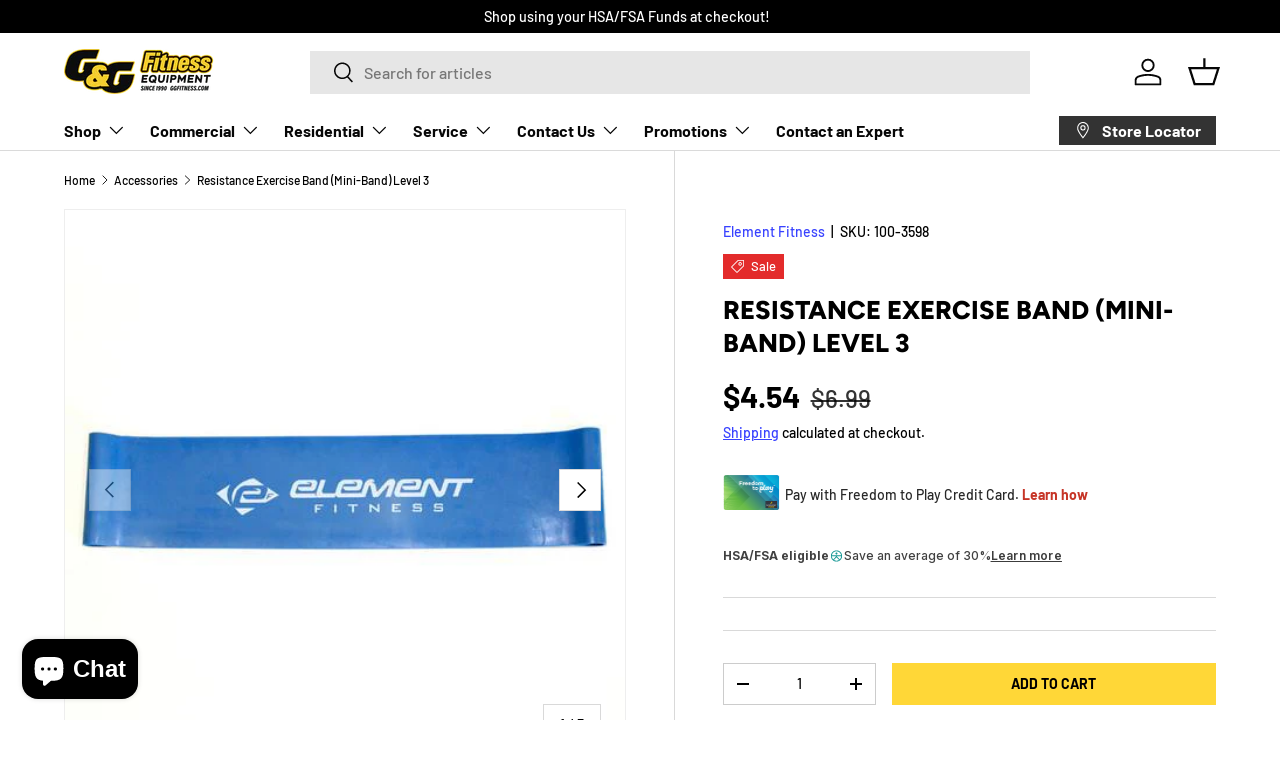

--- FILE ---
content_type: text/html; charset=utf-8
request_url: https://home.livefit.com/collections/accessories/products/resistance-exercise-bands-mini-bands-level-3
body_size: 243071
content:
<!doctype html>
<html class="no-js" lang="en" dir="ltr">
<head><meta charset="utf-8">
<meta name="viewport" content="width=device-width,initial-scale=1">
<title>Resistance Exercise Band (Mini-Band) Level 3 &ndash; G&amp;G Fitness Equipment</title><link rel="canonical" href="https://livefit.com/products/resistance-exercise-bands-mini-bands-level-3"><link rel="icon" href="//home.livefit.com/cdn/shop/files/G_G_favicon_small_png.png?crop=center&height=48&v=1613526336&width=48" type="image/png">
  <link rel="apple-touch-icon" href="//home.livefit.com/cdn/shop/files/G_G_favicon_small_png.png?crop=center&height=180&v=1613526336&width=180"><meta name="description" content="RESISTANCE EXERCISE BANDS (MINI-BANDS) LEVEL 3 Exercise Bands: 9&quot; L x 2&quot; W band that stretches up to 3 times its length - use for lateral steps, leg extentions and shoulder stabilization exercises Benefits/Uses Can be used anywhere - on the field, at home, in the clinic or gym, or even when traveling."><meta property="og:site_name" content="G&amp;G Fitness Equipment">
<meta property="og:url" content="https://livefit.com/products/resistance-exercise-bands-mini-bands-level-3">
<meta property="og:title" content="Resistance Exercise Band (Mini-Band) Level 3">
<meta property="og:type" content="product">
<meta property="og:description" content="RESISTANCE EXERCISE BANDS (MINI-BANDS) LEVEL 3 Exercise Bands: 9&quot; L x 2&quot; W band that stretches up to 3 times its length - use for lateral steps, leg extentions and shoulder stabilization exercises Benefits/Uses Can be used anywhere - on the field, at home, in the clinic or gym, or even when traveling."><meta property="og:image" content="http://home.livefit.com/cdn/shop/products/minibands-blue-main_large_ebd48c5a-ec1a-4445-a785-b3793591a9ad.jpeg?crop=center&height=1200&v=1723389179&width=1200">
  <meta property="og:image:secure_url" content="https://home.livefit.com/cdn/shop/products/minibands-blue-main_large_ebd48c5a-ec1a-4445-a785-b3793591a9ad.jpeg?crop=center&height=1200&v=1723389179&width=1200">
  <meta property="og:image:width" content="480">
  <meta property="og:image:height" content="480"><meta property="og:price:amount" content="4.54">
  <meta property="og:price:currency" content="USD"><meta name="twitter:card" content="summary_large_image">
<meta name="twitter:title" content="Resistance Exercise Band (Mini-Band) Level 3">
<meta name="twitter:description" content="RESISTANCE EXERCISE BANDS (MINI-BANDS) LEVEL 3 Exercise Bands: 9&quot; L x 2&quot; W band that stretches up to 3 times its length - use for lateral steps, leg extentions and shoulder stabilization exercises Benefits/Uses Can be used anywhere - on the field, at home, in the clinic or gym, or even when traveling.">
<link rel="preload" href="//home.livefit.com/cdn/shop/t/65/assets/main.css?v=39030617625032399421755663670" as="style"><style data-shopify>
@font-face {
  font-family: Barlow;
  font-weight: 500;
  font-style: normal;
  font-display: swap;
  src: url("//home.livefit.com/cdn/fonts/barlow/barlow_n5.a193a1990790eba0cc5cca569d23799830e90f07.woff2") format("woff2"),
       url("//home.livefit.com/cdn/fonts/barlow/barlow_n5.ae31c82169b1dc0715609b8cc6a610b917808358.woff") format("woff");
}
@font-face {
  font-family: Barlow;
  font-weight: 700;
  font-style: normal;
  font-display: swap;
  src: url("//home.livefit.com/cdn/fonts/barlow/barlow_n7.691d1d11f150e857dcbc1c10ef03d825bc378d81.woff2") format("woff2"),
       url("//home.livefit.com/cdn/fonts/barlow/barlow_n7.4fdbb1cb7da0e2c2f88492243ffa2b4f91924840.woff") format("woff");
}
@font-face {
  font-family: Barlow;
  font-weight: 500;
  font-style: italic;
  font-display: swap;
  src: url("//home.livefit.com/cdn/fonts/barlow/barlow_i5.714d58286997b65cd479af615cfa9bb0a117a573.woff2") format("woff2"),
       url("//home.livefit.com/cdn/fonts/barlow/barlow_i5.0120f77e6447d3b5df4bbec8ad8c2d029d87fb21.woff") format("woff");
}
@font-face {
  font-family: Barlow;
  font-weight: 700;
  font-style: italic;
  font-display: swap;
  src: url("//home.livefit.com/cdn/fonts/barlow/barlow_i7.50e19d6cc2ba5146fa437a5a7443c76d5d730103.woff2") format("woff2"),
       url("//home.livefit.com/cdn/fonts/barlow/barlow_i7.47e9f98f1b094d912e6fd631cc3fe93d9f40964f.woff") format("woff");
}
@font-face {
  font-family: Figtree;
  font-weight: 800;
  font-style: normal;
  font-display: swap;
  src: url("//home.livefit.com/cdn/fonts/figtree/figtree_n8.9ff6d071825a72d8671959a058f3e57a9f1ff61f.woff2") format("woff2"),
       url("//home.livefit.com/cdn/fonts/figtree/figtree_n8.717cfbca15cfe9904984ba933599ab134f457561.woff") format("woff");
}
@font-face {
  font-family: Barlow;
  font-weight: 700;
  font-style: normal;
  font-display: swap;
  src: url("//home.livefit.com/cdn/fonts/barlow/barlow_n7.691d1d11f150e857dcbc1c10ef03d825bc378d81.woff2") format("woff2"),
       url("//home.livefit.com/cdn/fonts/barlow/barlow_n7.4fdbb1cb7da0e2c2f88492243ffa2b4f91924840.woff") format("woff");
}
:root {
      --bg-color: 255 255 255 / 1.0;
      --bg-color-og: 255 255 255 / 1.0;
      --heading-color: 0 0 0;
      --text-color: 0 0 0;
      --text-color-og: 0 0 0;
      --scrollbar-color: 0 0 0;
      --link-color: 56 66 255;
      --link-color-og: 56 66 255;
      --star-color: 255 215 55;--swatch-border-color-default: 204 204 204;
        --swatch-border-color-active: 128 128 128;
        --swatch-card-size: 24px;
        --swatch-variant-picker-size: 64px;--color-scheme-1-bg: 245 245 245 / 1.0;
      --color-scheme-1-grad: linear-gradient(46deg, rgba(245, 245, 245, 1) 13%, rgba(249, 249, 249, 1) 86%);
      --color-scheme-1-heading: 0 0 0;
      --color-scheme-1-text: 0 0 0;
      --color-scheme-1-btn-bg: 56 66 255;
      --color-scheme-1-btn-text: 255 255 255;
      --color-scheme-1-btn-bg-hover: 101 109 255;--color-scheme-2-bg: 255 215 55 / 1.0;
      --color-scheme-2-grad: linear-gradient(180deg, rgba(46, 46, 46, 1), rgba(46, 46, 46, 1) 100%);
      --color-scheme-2-heading: 255 255 255;
      --color-scheme-2-text: 255 255 255;
      --color-scheme-2-btn-bg: 255 215 55;
      --color-scheme-2-btn-text: 0 0 0;
      --color-scheme-2-btn-bg-hover: 219 187 60;--color-scheme-3-bg: 94 98 170 / 1.0;
      --color-scheme-3-grad: linear-gradient(180deg, rgba(94, 98, 170, 1), rgba(98, 25, 121, 1) 100%);
      --color-scheme-3-heading: 255 255 255;
      --color-scheme-3-text: 255 255 255;
      --color-scheme-3-btn-bg: 255 255 255;
      --color-scheme-3-btn-text: 255 215 55;
      --color-scheme-3-btn-bg-hover: 255 252 240;

      --drawer-bg-color: 255 255 255 / 1.0;
      --drawer-text-color: 0 0 0;

      --panel-bg-color: 255 255 255 / 1.0;
      --panel-heading-color: 0 0 0;
      --panel-text-color: 0 0 0;

      --in-stock-text-color: 13 164 74;
      --low-stock-text-color: 54 55 55;
      --very-low-stock-text-color: 227 43 43;
      --no-stock-text-color: 7 7 7;
      --no-stock-backordered-text-color: 119 119 119;

      --error-bg-color: 252 237 238;
      --error-text-color: 180 12 28;
      --success-bg-color: 232 246 234;
      --success-text-color: 44 126 63;
      --info-bg-color: 228 237 250;
      --info-text-color: 26 102 210;

      --heading-font-family: Figtree, sans-serif;
      --heading-font-style: normal;
      --heading-font-weight: 800;
      --heading-scale-start: 6;

      --navigation-font-family: Barlow, sans-serif;
      --navigation-font-style: normal;
      --navigation-font-weight: 700;
      --heading-text-transform: uppercase;

      --subheading-text-transform: uppercase;
      --body-font-family: Barlow, sans-serif;
      --body-font-style: normal;
      --body-font-weight: 500;
      --body-font-size: 16;

      --section-gap: 64;
      --heading-gap: calc(8 * var(--space-unit));--grid-column-gap: 20px;--btn-bg-color: 255 215 55;
      --btn-bg-hover-color: 219 187 60;
      --btn-text-color: 0 0 0;
      --btn-bg-color-og: 255 215 55;
      --btn-text-color-og: 0 0 0;
      --btn-alt-bg-color: 56 66 255;
      --btn-alt-bg-alpha: 1.0;
      --btn-alt-text-color: 255 255 255;
      --btn-border-width: 1px;
      --btn-padding-y: 12px;

      

      --btn-lg-border-radius: 50%;
      --btn-icon-border-radius: 50%;
      --input-with-btn-inner-radius: var(--btn-border-radius);
      --btn-text-transform: uppercase;

      --input-bg-color: 255 255 255 / 1.0;
      --input-text-color: 0 0 0;
      --input-border-width: 1px;
      --input-border-radius: 0px;
      --textarea-border-radius: 0px;
      --input-bg-color-diff-3: #f7f7f7;
      --input-bg-color-diff-6: #f0f0f0;

      --modal-border-radius: 0px;
      --modal-overlay-color: 0 0 0;
      --modal-overlay-opacity: 0.4;
      --drawer-border-radius: 0px;
      --overlay-border-radius: 0px;

      --custom-label-bg-color: 255 215 55;
      --custom-label-text-color: 7 7 7;--sale-label-bg-color: 227 43 43;
      --sale-label-text-color: 255 255 255;--sold-out-label-bg-color: 46 46 46;
      --sold-out-label-text-color: 255 255 255;--new-label-bg-color: 26 102 210;
      --new-label-text-color: 255 255 255;--preorder-label-bg-color: 56 66 255;
      --preorder-label-text-color: 255 255 255;

      --collection-label-color: 0 126 18;

      --page-width: 1500px;
      --gutter-sm: 20px;
      --gutter-md: 32px;
      --gutter-lg: 64px;

      --payment-terms-bg-color: #ffffff;

      --coll-card-bg-color: #f5f5f5;
      --coll-card-border-color: #ffffff;

      --card-highlight-bg-color: #F9F9F9;
      --card-highlight-text-color: 85 85 85;
      --card-highlight-border-color: #E1E1E1;--card-bg-color: #f5f5f5;
      --card-text-color: 7 7 7;
      --card-border-color: #ffffff;
        
          --aos-animate-duration: 1s;
        

        
          --aos-min-width: 0;
        
      

      --reading-width: 48em;
    }

    @media (max-width: 769px) {
      :root {
        --reading-width: 36em;
      }
    }
  </style><link rel="stylesheet" href="//home.livefit.com/cdn/shop/t/65/assets/main.css?v=39030617625032399421755663670">
  <script src="//home.livefit.com/cdn/shop/t/65/assets/main.js?v=76476094356780495751755663670" defer="defer"></script><link rel="preload" href="//home.livefit.com/cdn/fonts/barlow/barlow_n5.a193a1990790eba0cc5cca569d23799830e90f07.woff2" as="font" type="font/woff2" crossorigin fetchpriority="high"><link rel="preload" href="//home.livefit.com/cdn/fonts/figtree/figtree_n8.9ff6d071825a72d8671959a058f3e57a9f1ff61f.woff2" as="font" type="font/woff2" crossorigin fetchpriority="high"><script>window.performance && window.performance.mark && window.performance.mark('shopify.content_for_header.start');</script><meta name="google-site-verification" content="38tBrLbiJ20ECtKz4_5REzDmjYAWXnYGxseSPhfmRxE">
<meta id="shopify-digital-wallet" name="shopify-digital-wallet" content="/1314717798/digital_wallets/dialog">
<meta name="shopify-checkout-api-token" content="92d8a89c2cf147183462d234a1ff1e36">
<meta id="in-context-paypal-metadata" data-shop-id="1314717798" data-venmo-supported="true" data-environment="production" data-locale="en_US" data-paypal-v4="true" data-currency="USD">
<link rel="alternate" type="application/json+oembed" href="https://livefit.com/products/resistance-exercise-bands-mini-bands-level-3.oembed">
<script async="async" src="/checkouts/internal/preloads.js?locale=en-US"></script>
<script id="shopify-features" type="application/json">{"accessToken":"92d8a89c2cf147183462d234a1ff1e36","betas":["rich-media-storefront-analytics"],"domain":"home.livefit.com","predictiveSearch":true,"shopId":1314717798,"locale":"en"}</script>
<script>var Shopify = Shopify || {};
Shopify.shop = "ggfitnessequip.myshopify.com";
Shopify.locale = "en";
Shopify.currency = {"active":"USD","rate":"1.0"};
Shopify.country = "US";
Shopify.theme = {"name":"G\u0026G Fitness - Enterprise (Copy)","id":138985177190,"schema_name":"Enterprise","schema_version":"1.6.2","theme_store_id":1657,"role":"main"};
Shopify.theme.handle = "null";
Shopify.theme.style = {"id":null,"handle":null};
Shopify.cdnHost = "home.livefit.com/cdn";
Shopify.routes = Shopify.routes || {};
Shopify.routes.root = "/";</script>
<script type="module">!function(o){(o.Shopify=o.Shopify||{}).modules=!0}(window);</script>
<script>!function(o){function n(){var o=[];function n(){o.push(Array.prototype.slice.apply(arguments))}return n.q=o,n}var t=o.Shopify=o.Shopify||{};t.loadFeatures=n(),t.autoloadFeatures=n()}(window);</script>
<script id="shop-js-analytics" type="application/json">{"pageType":"product"}</script>
<script defer="defer" async type="module" src="//home.livefit.com/cdn/shopifycloud/shop-js/modules/v2/client.init-shop-cart-sync_CG-L-Qzi.en.esm.js"></script>
<script defer="defer" async type="module" src="//home.livefit.com/cdn/shopifycloud/shop-js/modules/v2/chunk.common_B8yXDTDb.esm.js"></script>
<script type="module">
  await import("//home.livefit.com/cdn/shopifycloud/shop-js/modules/v2/client.init-shop-cart-sync_CG-L-Qzi.en.esm.js");
await import("//home.livefit.com/cdn/shopifycloud/shop-js/modules/v2/chunk.common_B8yXDTDb.esm.js");

  window.Shopify.SignInWithShop?.initShopCartSync?.({"fedCMEnabled":true,"windoidEnabled":true});

</script>
<script>(function() {
  var isLoaded = false;
  function asyncLoad() {
    if (isLoaded) return;
    isLoaded = true;
    var urls = ["https:\/\/formbuilder.hulkapps.com\/skeletopapp.js?shop=ggfitnessequip.myshopify.com","https:\/\/app.zapiet.com\/js\/storepickup.js?shop=ggfitnessequip.myshopify.com","https:\/\/cdn.problogger.lowfruitsolutions.com\/33f081eb44a19e48bedaee3dce75df90\/pinterest-pinit-dc4ba1f5e66bbf86b2f989738db50701.js?shop=ggfitnessequip.myshopify.com","https:\/\/cdn.problogger.lowfruitsolutions.com\/33f081eb44a19e48bedaee3dce75df90\/image-captions-d8494e979f5f3b0c0a7acec49f8b58b8.js?shop=ggfitnessequip.myshopify.com","https:\/\/cdn.problogger.lowfruitsolutions.com\/33f081eb44a19e48bedaee3dce75df90\/related-slider-fe8d9d58fafe6a8a3c249da87bc26c11.js?shop=ggfitnessequip.myshopify.com","https:\/\/static.klaviyo.com\/onsite\/js\/klaviyo.js?company_id=H3fH8S\u0026shop=ggfitnessequip.myshopify.com","https:\/\/requestquote.w3apps.co\/js\/app.js?shop=ggfitnessequip.myshopify.com","https:\/\/cdn.roseperl.com\/storelocator-prod\/stockist-form\/ggfitnessequip-1750221600.js?shop=ggfitnessequip.myshopify.com","https:\/\/cdn.nfcube.com\/instafeed-3cd8befb6b38905efebe53cf3419c0b2.js?shop=ggfitnessequip.myshopify.com","https:\/\/loox.io\/widget\/Gpslg2lC61\/loox.1755286490283.js?shop=ggfitnessequip.myshopify.com","https:\/\/cdn.roseperl.com\/storelocator-prod\/setting\/ggfitnessequip-1756460682.js?shop=ggfitnessequip.myshopify.com","https:\/\/cdn.roseperl.com\/storelocator-prod\/wtb\/ggfitnessequip-1756460682.js?shop=ggfitnessequip.myshopify.com","https:\/\/searchanise-ef84.kxcdn.com\/widgets\/shopify\/init.js?a=2o4P8Z5C7b\u0026shop=ggfitnessequip.myshopify.com"];
    for (var i = 0; i < urls.length; i++) {
      var s = document.createElement('script');
      s.type = 'text/javascript';
      s.async = true;
      s.src = urls[i];
      var x = document.getElementsByTagName('script')[0];
      x.parentNode.insertBefore(s, x);
    }
  };
  if(window.attachEvent) {
    window.attachEvent('onload', asyncLoad);
  } else {
    window.addEventListener('load', asyncLoad, false);
  }
})();</script>
<script id="__st">var __st={"a":1314717798,"offset":-18000,"reqid":"c7efeece-f2fd-48ea-a878-a2537fa140e3-1768284455","pageurl":"home.livefit.com\/collections\/accessories\/products\/resistance-exercise-bands-mini-bands-level-3","u":"650ee467a7ab","p":"product","rtyp":"product","rid":1368103420006};</script>
<script>window.ShopifyPaypalV4VisibilityTracking = true;</script>
<script id="captcha-bootstrap">!function(){'use strict';const t='contact',e='account',n='new_comment',o=[[t,t],['blogs',n],['comments',n],[t,'customer']],c=[[e,'customer_login'],[e,'guest_login'],[e,'recover_customer_password'],[e,'create_customer']],r=t=>t.map((([t,e])=>`form[action*='/${t}']:not([data-nocaptcha='true']) input[name='form_type'][value='${e}']`)).join(','),a=t=>()=>t?[...document.querySelectorAll(t)].map((t=>t.form)):[];function s(){const t=[...o],e=r(t);return a(e)}const i='password',u='form_key',d=['recaptcha-v3-token','g-recaptcha-response','h-captcha-response',i],f=()=>{try{return window.sessionStorage}catch{return}},m='__shopify_v',_=t=>t.elements[u];function p(t,e,n=!1){try{const o=window.sessionStorage,c=JSON.parse(o.getItem(e)),{data:r}=function(t){const{data:e,action:n}=t;return t[m]||n?{data:e,action:n}:{data:t,action:n}}(c);for(const[e,n]of Object.entries(r))t.elements[e]&&(t.elements[e].value=n);n&&o.removeItem(e)}catch(o){console.error('form repopulation failed',{error:o})}}const l='form_type',E='cptcha';function T(t){t.dataset[E]=!0}const w=window,h=w.document,L='Shopify',v='ce_forms',y='captcha';let A=!1;((t,e)=>{const n=(g='f06e6c50-85a8-45c8-87d0-21a2b65856fe',I='https://cdn.shopify.com/shopifycloud/storefront-forms-hcaptcha/ce_storefront_forms_captcha_hcaptcha.v1.5.2.iife.js',D={infoText:'Protected by hCaptcha',privacyText:'Privacy',termsText:'Terms'},(t,e,n)=>{const o=w[L][v],c=o.bindForm;if(c)return c(t,g,e,D).then(n);var r;o.q.push([[t,g,e,D],n]),r=I,A||(h.body.append(Object.assign(h.createElement('script'),{id:'captcha-provider',async:!0,src:r})),A=!0)});var g,I,D;w[L]=w[L]||{},w[L][v]=w[L][v]||{},w[L][v].q=[],w[L][y]=w[L][y]||{},w[L][y].protect=function(t,e){n(t,void 0,e),T(t)},Object.freeze(w[L][y]),function(t,e,n,w,h,L){const[v,y,A,g]=function(t,e,n){const i=e?o:[],u=t?c:[],d=[...i,...u],f=r(d),m=r(i),_=r(d.filter((([t,e])=>n.includes(e))));return[a(f),a(m),a(_),s()]}(w,h,L),I=t=>{const e=t.target;return e instanceof HTMLFormElement?e:e&&e.form},D=t=>v().includes(t);t.addEventListener('submit',(t=>{const e=I(t);if(!e)return;const n=D(e)&&!e.dataset.hcaptchaBound&&!e.dataset.recaptchaBound,o=_(e),c=g().includes(e)&&(!o||!o.value);(n||c)&&t.preventDefault(),c&&!n&&(function(t){try{if(!f())return;!function(t){const e=f();if(!e)return;const n=_(t);if(!n)return;const o=n.value;o&&e.removeItem(o)}(t);const e=Array.from(Array(32),(()=>Math.random().toString(36)[2])).join('');!function(t,e){_(t)||t.append(Object.assign(document.createElement('input'),{type:'hidden',name:u})),t.elements[u].value=e}(t,e),function(t,e){const n=f();if(!n)return;const o=[...t.querySelectorAll(`input[type='${i}']`)].map((({name:t})=>t)),c=[...d,...o],r={};for(const[a,s]of new FormData(t).entries())c.includes(a)||(r[a]=s);n.setItem(e,JSON.stringify({[m]:1,action:t.action,data:r}))}(t,e)}catch(e){console.error('failed to persist form',e)}}(e),e.submit())}));const S=(t,e)=>{t&&!t.dataset[E]&&(n(t,e.some((e=>e===t))),T(t))};for(const o of['focusin','change'])t.addEventListener(o,(t=>{const e=I(t);D(e)&&S(e,y())}));const B=e.get('form_key'),M=e.get(l),P=B&&M;t.addEventListener('DOMContentLoaded',(()=>{const t=y();if(P)for(const e of t)e.elements[l].value===M&&p(e,B);[...new Set([...A(),...v().filter((t=>'true'===t.dataset.shopifyCaptcha))])].forEach((e=>S(e,t)))}))}(h,new URLSearchParams(w.location.search),n,t,e,['guest_login'])})(!0,!0)}();</script>
<script integrity="sha256-4kQ18oKyAcykRKYeNunJcIwy7WH5gtpwJnB7kiuLZ1E=" data-source-attribution="shopify.loadfeatures" defer="defer" src="//home.livefit.com/cdn/shopifycloud/storefront/assets/storefront/load_feature-a0a9edcb.js" crossorigin="anonymous"></script>
<script data-source-attribution="shopify.dynamic_checkout.dynamic.init">var Shopify=Shopify||{};Shopify.PaymentButton=Shopify.PaymentButton||{isStorefrontPortableWallets:!0,init:function(){window.Shopify.PaymentButton.init=function(){};var t=document.createElement("script");t.src="https://home.livefit.com/cdn/shopifycloud/portable-wallets/latest/portable-wallets.en.js",t.type="module",document.head.appendChild(t)}};
</script>
<script data-source-attribution="shopify.dynamic_checkout.buyer_consent">
  function portableWalletsHideBuyerConsent(e){var t=document.getElementById("shopify-buyer-consent"),n=document.getElementById("shopify-subscription-policy-button");t&&n&&(t.classList.add("hidden"),t.setAttribute("aria-hidden","true"),n.removeEventListener("click",e))}function portableWalletsShowBuyerConsent(e){var t=document.getElementById("shopify-buyer-consent"),n=document.getElementById("shopify-subscription-policy-button");t&&n&&(t.classList.remove("hidden"),t.removeAttribute("aria-hidden"),n.addEventListener("click",e))}window.Shopify?.PaymentButton&&(window.Shopify.PaymentButton.hideBuyerConsent=portableWalletsHideBuyerConsent,window.Shopify.PaymentButton.showBuyerConsent=portableWalletsShowBuyerConsent);
</script>
<script data-source-attribution="shopify.dynamic_checkout.cart.bootstrap">document.addEventListener("DOMContentLoaded",(function(){function t(){return document.querySelector("shopify-accelerated-checkout-cart, shopify-accelerated-checkout")}if(t())Shopify.PaymentButton.init();else{new MutationObserver((function(e,n){t()&&(Shopify.PaymentButton.init(),n.disconnect())})).observe(document.body,{childList:!0,subtree:!0})}}));
</script>
<script id='scb4127' type='text/javascript' async='' src='https://home.livefit.com/cdn/shopifycloud/privacy-banner/storefront-banner.js'></script><link id="shopify-accelerated-checkout-styles" rel="stylesheet" media="screen" href="https://home.livefit.com/cdn/shopifycloud/portable-wallets/latest/accelerated-checkout-backwards-compat.css" crossorigin="anonymous">
<style id="shopify-accelerated-checkout-cart">
        #shopify-buyer-consent {
  margin-top: 1em;
  display: inline-block;
  width: 100%;
}

#shopify-buyer-consent.hidden {
  display: none;
}

#shopify-subscription-policy-button {
  background: none;
  border: none;
  padding: 0;
  text-decoration: underline;
  font-size: inherit;
  cursor: pointer;
}

#shopify-subscription-policy-button::before {
  box-shadow: none;
}

      </style>
<script id="sections-script" data-sections="header,footer" defer="defer" src="//home.livefit.com/cdn/shop/t/65/compiled_assets/scripts.js?8439"></script>
<script>window.performance && window.performance.mark && window.performance.mark('shopify.content_for_header.end');</script>

    <script src="//home.livefit.com/cdn/shop/t/65/assets/animate-on-scroll.js?v=15249566486942820451755663670" defer="defer"></script>
    <link rel="stylesheet" href="//home.livefit.com/cdn/shop/t/65/assets/animate-on-scroll.css?v=116194678796051782541755663670">
  

  <script>document.documentElement.className = document.documentElement.className.replace('no-js', 'js');</script><!-- CC Custom Head Start --><!-- CC Custom Head End --><!-- BEGIN app block: shopify://apps/smart-filter-search/blocks/app-embed/5cc1944c-3014-4a2a-af40-7d65abc0ef73 --><link href="https://cdn.shopify.com/extensions/019b963f-bc1d-74cb-ae00-f4950c938c4a/smart-product-filters-605/assets/globo.filter.min.js" as="script" rel="preload">
<link rel="preconnect" href="https://filter-x3.globo.io" crossorigin /><link rel="stylesheet" href="https://cdn.shopify.com/extensions/019b963f-bc1d-74cb-ae00-f4950c938c4a/smart-product-filters-605/assets/globo.search.css" media="print" onload="this.media='all'">

<meta id="search_terms_value" content="" />
<!-- BEGIN app snippet: global.variables --><script>
  window.shopCurrency = "USD";
  window.shopCountry = "US";
  window.shopLanguageCode = "en";

  window.currentCurrency = "USD";
  window.currentCountry = "US";
  window.currentLanguageCode = "en";

  window.shopCustomer = false

  window.useCustomTreeTemplate = false;
  window.useCustomProductTemplate = false;

  window.GloboFilterRequestOrigin = "https://home.livefit.com";
  window.GloboFilterShopifyDomain = "ggfitnessequip.myshopify.com";
  window.GloboFilterSFAT = "";
  window.GloboFilterSFApiVersion = "2025-04";
  window.GloboFilterProxyPath = "/apps/globofilters";
  window.GloboFilterRootUrl = "";
  window.GloboFilterTranslation = {"search":{"suggestions":"Suggestions","collections":"Collections","articles":"Blog Posts","pages":"Pages","product":"Product","products":"Products","view_all":"Search for","view_all_products":"View all products","not_found":"Sorry, nothing found for","product_not_found":"No products were found","no_result_keywords_suggestions_title":"Popular searches","no_result_products_suggestions_title":"However, You may like","zero_character_keywords_suggestions_title":"Suggestions","zero_character_popular_searches_title":"Popular searches","zero_character_products_suggestions_title":"Trending products"},"form":{"heading":"Search products","select":"-- Select --","search":"Search","submit":"Search","clear":"Clear"},"filter":{"filter_by":"Filter By","clear_all":"Clear All","view":"View","clear":"Clear","in_stock":"In Stock","out_of_stock":"Out of Stock","ready_to_ship":"Ready to ship","search":"Search options","choose_values":"Choose values","show_more":"Show more","show_less":"Show less"},"sort":{"sort_by":"Sort By","manually":"Featured","availability_in_stock_first":"Availability","relevance":"Relevance","best_selling":"Best Selling","alphabetically_a_z":"Alphabetically, A-Z","alphabetically_z_a":"Alphabetically, Z-A","price_low_to_high":"Price, low to high","price_high_to_low":"Price, high to low","date_new_to_old":"Date, new to old","date_old_to_new":"Date, old to new","inventory_low_to_high":"Inventory, low to high","inventory_high_to_low":"Inventory, high to low","sale_off":"% Sale off"},"product":{"add_to_cart":"Add to cart","unavailable":"Unavailable","sold_out":"Sold out","sale":"Sale","load_more":"Load more","limit":"Show","search":"Search products","no_results":"Sorry, there are no products in this collection"}};
  window.isMultiCurrency =false;
  window.globoEmbedFilterAssetsUrl = 'https://cdn.shopify.com/extensions/019b963f-bc1d-74cb-ae00-f4950c938c4a/smart-product-filters-605/assets/';
  window.assetsUrl = window.globoEmbedFilterAssetsUrl;
  window.GloboMoneyFormat = "${{amount}}";
</script><!-- END app snippet -->
<script type="text/javascript" hs-ignore data-ccm-injected>
document.getElementsByTagName('html')[0].classList.add('spf-filter-loading', 'spf-has-filter');
window.enabledEmbedFilter = true;
window.sortByRelevance = false;
window.moneyFormat = "${{amount}}";
window.GloboMoneyWithCurrencyFormat = "${{amount}} USD";
window.filesUrl = '//home.livefit.com/cdn/shop/files/';
window.GloboThemesInfo ={};



var GloboEmbedFilterConfig = {
api: {filterUrl: "https://filter-x3.globo.io/filter",searchUrl: "https://filter-x3.globo.io/search", url: "https://filter-x3.globo.io"},
shop: {
name: "G&amp;G Fitness Equipment",
url: "https://livefit.com",
domain: "ggfitnessequip.myshopify.com",
locale: "en",
cur_locale: "en",
predictive_search_url: "/search/suggest",
country_code: "US",
root_url: "",
cart_url: "/cart",
search_url: "/search",
cart_add_url: "/cart/add",
search_terms_value: "",
product_image: {width: 360, height: 504},
no_image_url: "https://cdn.shopify.com/s/images/themes/product-1.png",
swatches: [],
swatchConfig: {"enable":true,"color":["colour","color"],"label":["size"]},
enableRecommendation: false,
hideOneValue: false,
newUrlStruct: true,
newUrlForSEO: false,themeTranslation:{"products":{"compare":{"switch_label":"Compare"},"product":{"sold_out":"Sold out","percent_reduction":"{{ amount }}% off","percent_reduction_up_to":"Up to {{ amount }}% off","value_reduction_html":"{{ amount }} off","value_reduction_up_to_html":"Up to {{ amount }} off","sale":"Sale","from":"From"},"variant":{"non_existent":"Unavailable"},"inventory":{"very_low_stock":"Very low stock","available_count":{"one":"{{ count }} unit","other":"{{ count }} units"},"low_stock":"Low stock","backordered":"Backordered","in_stock":"In stock"}},"sections":{"collection":{"colors_single":"1 color available","colors_count":"{{ count }} colors available"}}},redirects: [],
images: {},
settings: {"bg_color":"#ffffff","heading_color":"#000000","text_color":"#000000","link_color":"#3842ff","star_color":"#ffd737","button_bg_color":"#ffd737","button_text_color":"#000000","button_alt_bg_color":"#3842ff","button_alt_text_color":"#ffffff","color_scheme_1_bg":"#f5f5f5","color_scheme_1_bg_grad":"linear-gradient(46deg, rgba(245, 245, 245, 1) 13%, rgba(249, 249, 249, 1) 86%)","color_scheme_1_heading":"#000000","color_scheme_1_text":"#000000","color_scheme_1_btn_bg":"#3842ff","color_scheme_1_btn_text":"#ffffff","color_scheme_2_bg":"#ffd737","color_scheme_2_bg_grad":"linear-gradient(180deg, rgba(46, 46, 46, 1), rgba(46, 46, 46, 1) 100%)","color_scheme_2_heading":"#ffffff","color_scheme_2_text":"#ffffff","color_scheme_2_btn_bg":"#ffd737","color_scheme_2_btn_text":"#000000","color_scheme_3_bg":"#5e62aa","color_scheme_3_bg_grad":"linear-gradient(180deg, rgba(94, 98, 170, 1), rgba(98, 25, 121, 1) 100%)","color_scheme_3_heading":"#ffffff","color_scheme_3_text":"#ffffff","color_scheme_3_btn_bg":"#ffffff","color_scheme_3_btn_text":"#ffd737","panel_bg_color":"#ffffff","panel_heading_color":"#000000","panel_text_color":"#000000","drawer_bg_color":"#ffffff","drawer_text_color":"#000000","error_bg_color":"#fcedee","error_text_color":"#b40c1c","success_bg_color":"#e8f6ea","success_text_color":"#2c7e3f","info_bg_color":"#E4EDFA","info_text_color":"#1A66D2","blend_product_images":false,"blend_collection_images":false,"blend_bg_color":"#f5f5f5","heading_font":{"error":"json not allowed for this object"},"heading_uppercase":true,"subheading_uppercase":true,"button_text_uppercase":true,"heading_scale_start":"6","body_font":{"error":"json not allowed for this object"},"body_font_size":16,"navigation_font":{"error":"json not allowed for this object"},"max_page_width":1500,"section_gap":"64","input_button_border_width":"1","input_button_border_radius":0,"slider_show_arrows":"hover","slider_button_style":"btn--primary","slider_items_per_nav":"page","drawer_border_radius":0,"overlay_border_radius":0,"disclosure_toggle":"arrow","show_breadcrumbs_product":true,"show_breadcrumbs_collection":false,"show_breadcrumbs_collection_list":false,"show_breadcrumbs_article":false,"show_breadcrumbs_blog":false,"show_breadcrumbs_blog_rss":true,"pagination_style":"traditional","pagination_infinite":false,"coll_card_image_ratio":"1","coll_card_image_fit":"cover","coll_image_align":"","coll_text_align":"text-center","coll_show_link":false,"coll_label_color":"#007E12","coll_bg_color":"#f5f5f5","coll_border_color":"#ffffff","prod_card_image_ratio":"1","prod_card_image_fit":"cover","prod_card_image_align":"","card_hover_action":"second_image","card_show_weight":false,"card_show_vendor":true,"card_show_subtitle":false,"card_show_rating":true,"card_show_inventory":true,"card_price_bottom":false,"card_url_within_coll":true,"enable_quick_add":false,"card_atc_mobile":"icon","card_atc_desktop":"icon","quick_add_sticky_buttons":true,"show_dividers":false,"card_contain":true,"card_bg_color":"#f5f5f5","card_text_color":"#070707","card_border_color":"#ffffff","card_highlight_bg_color":"#F9F9F9","card_highlight_text_color":"#555555","card_highlight_border_color":"#E1E1E1","enable_compare":true,"compare_toggle":"toggle_on","compare_max":3,"compare_column_width":"medium","compare_show_empty_metafields":false,"compare_empty_field_text":"N\/A","inventory_threshold_low":20,"inventory_threshold_very_low":8,"inventory_show_notice":"always","hide_no_stock_backordered":false,"inventory_show_count":"always","in_stock_text_color":"#0da44a","low_stock_text_color":"#363737","very_low_stock_text_color":"#e32b2b","no_stock_text_color":"#070707","no_stock_backordered_text_color":"#777777","product_label_card_position":"top-0 start","show_sale_label":true,"sale_label_bg_color":"#e32b2b","sale_label_text_color":"#ffffff","sale_label_icon":"price_tag","sale_label_type":"standard","show_sold_out_label":true,"sold_out_label_icon":"none","sold_out_label_bg_color":"#2e2e2e","sold_out_label_text_color":"#ffffff","show_new_label":true,"new_label_icon":"none","new_label_bg_color":"#1a66d2","new_label_text_color":"#ffffff","show_new_label_collection":false,"new_label_collections":[],"show_new_label_tag":true,"new_label_tag":"New","show_new_label_days":false,"new_label_date_limit":7,"preorder_label_icon":"none","preorder_label_bg_color":"#3842ff","preorder_label_text_color":"#ffffff","show_custom_label":true,"custom_label_icon":"none","custom_label_bg_color":"#ffd737","custom_label_text_color":"#070707","swatch_option_name":"Color,Colour,Couleur,Farbe","variant_picker_color_style":"native","variant_picker_swatch_shape":"circle","variant_picker_swatch_size":64,"card_colors_style":"native","card_swatch_shape":"circle","card_swatch_size":24,"filter_color_style":"none","swatch_colors":"","social_facebook_url":"","social_youtube_url":"","social_instagram_url":"","social_whatsapp_url":"","social_tiktok_url":"","social_snapchat_url":"","social_pinterest_url":"","social_twitter_url":"","social_linkedin_url":"","social_wechat_url":"","social_vimeo_url":"","social_tumblr_url":"","social_twitch_url":"","social_spotify_url":"","social_discord_url":"","social_mastodon_url":"","social_threads_url":"","social_custom_url":"","show_search_types":false,"enable_predictive_search":false,"predictive_search_limit":10,"predictive_search_show_vendor":true,"predictive_search_show_price":true,"predictive_search_include_skus":false,"predictive_search_include_tags":false,"search_input_placeholder_1":"Search for products","search_input_placeholder_2":"Search for articles","search_input_placeholder_3":"Search for collections","search_input_font":"body","prompts_mobile":false,"enable_speech_search":true,"speech_icon_color":"#e32b2b","show_currency_code":false,"superscript_decimals":false,"cart_icon":"basket","cart_type":"drawer","after_add_to_cart":"drawer","cart_empty_shop_link":"\/collections\/all","cart_show_weight":false,"show_recommendations":true,"recommendations_heading":"You may also like...","recommendations_to_show":3,"recommendations_layout":"carousel","cart_shaking":true,"cart_shaking_frequency":4,"show_free_shipping_notice":true,"free_shipping_minimum":"","free_shipping_color_scheme":"none","animations_enabled":"mobile_desktop","animation_speed":"medium","favicon":"\/\/home.livefit.com\/cdn\/shop\/files\/G_G_favicon_small_png.png?v=1613526336","preload_links":true,"external_links_new_tab":true,"image_quality":"1","show_blur_messages":false,"blur_message_1":"Something we said?","blur_message_2":"We're still here!","blur_message_delay":4,"vibrate_on_atc":true,"custom_html_head":"","checkout_logo_position":"left","checkout_logo_size":"medium","checkout_body_background_color":"#fff","checkout_input_background_color_mode":"white","checkout_sidebar_background_color":"#fafafa","checkout_heading_font":"-apple-system, BlinkMacSystemFont, 'Segoe UI', Roboto, Helvetica, Arial, sans-serif, 'Apple Color Emoji', 'Segoe UI Emoji', 'Segoe UI Symbol'","checkout_body_font":"-apple-system, BlinkMacSystemFont, 'Segoe UI', Roboto, Helvetica, Arial, sans-serif, 'Apple Color Emoji', 'Segoe UI Emoji', 'Segoe UI Symbol'","checkout_accent_color":"#1878b9","checkout_button_color":"#1878b9","checkout_error_color":"#e22120","heading_type_scale":"1.3","button_border_radius":0,"input_text_color":"#000000","badge_card_position":"top-0 right-0 text-right","badge_product_page_position":"top-0 right-0 text-right","new_badge_bg_color":"#cd4c1d","prod_color_selector_style":"swatches","customer_layout":"customer_area"},
gridSettings: {"layout":"theme","useCustomTemplate":false,"useCustomTreeTemplate":false,"skin":5,"limits":[12,24,48],"productsPerPage":12,"sorts":["stock-descending","best-selling","title-ascending","title-descending","price-ascending","price-descending","created-descending","created-ascending","sale-descending"],"noImageUrl":"https:\/\/cdn.shopify.com\/s\/images\/themes\/product-1.png","imageWidth":"360","imageHeight":"504","imageRatio":140,"imageSize":"360_504","alignment":"left","hideOneValue":false,"elements":["soldoutLabel","saleLabel","quickview","addToCart","vendor","swatch","price","secondImage"],"saleLabelClass":" sale-text","saleMode":3,"gridItemClass":"spf-col-xl-4 spf-col-lg-4 spf-col-md-6 spf-col-sm-6 spf-col-6","swatchClass":"","swatchConfig":{"enable":true,"color":["colour","color"],"label":["size"]},"variant_redirect":true,"showSelectedVariantInfo":true},
home_filter: false,
page: "product",
sorts: ["stock-descending","best-selling","title-ascending","title-descending","price-ascending","price-descending","created-descending","created-ascending","sale-descending"],
limits: [12,24,48],
cache: true,
layout: "theme",
marketTaxInclusion: false,
priceTaxesIncluded: false,
customerTaxesIncluded: false,
useCustomTemplate: false,
hasQuickviewTemplate: false
},
analytic: {"enableViewProductAnalytic":true,"enableSearchAnalytic":true,"enableFilterAnalytic":true,"enableATCAnalytic":false},
taxes: [],
special_countries: null,
adjustments: false,
year_make_model: {
id: 0,
prefix: "gff_",
heading: "",
showSearchInput: false,
showClearAllBtn: false
},
filter: {
id:52036,
prefix: "gf_",
layout: 1,
useThemeFilterCss: true,
sublayout: 1,
showCount: true,
showRefine: true,
refineSettings: {"style":"rounded","positions":["sidebar_mobile","toolbar_desktop","toolbar_mobile"],"color":"#000000","iconColor":"#959595","bgColor":"#E8E8E8"},
isLoadMore: 0,
filter_on_search_page: true
},
search:{
enable: true,
zero_character_suggestion: false,
pages_suggestion: {enable:false,limit:5},
keywords_suggestion: {enable:false,limit:10},
articles_suggestion: {enable:false,limit:5},
layout: 2,
product_list_layout: "grid",
elements: ["vendor","price"]
},
collection: {
id:0,
handle:'',
sort: 'best-selling',
vendor: null,
tags: null,
type: null,
term: document.getElementById("search_terms_value") != null ? document.getElementById("search_terms_value").content : "",
limit: 12,
settings: null,
products_count: 89,
enableCollectionSearch: true,
displayTotalProducts: true,
excludeTags:null,
showSelectedVariantInfo: true
},
selector: {products: ""}
}
</script>
<script>
try {GloboEmbedFilterConfig.shop.settings["color_scheme_1_bg"] = "#f5f5f5";GloboEmbedFilterConfig.shop.settings["color_scheme_1_bg_grad"] = "linear-gradient(46deg, rgba(245, 245, 245, 1) 13%, rgba(249, 249, 249, 1) 86%)";GloboEmbedFilterConfig.shop.settings["color_scheme_1_heading"] = "#000000";GloboEmbedFilterConfig.shop.settings["color_scheme_1_text"] = "#000000";GloboEmbedFilterConfig.shop.settings["color_scheme_1_btn_bg"] = "#3842ff";GloboEmbedFilterConfig.shop.settings["color_scheme_1_btn_text"] = "#ffffff";GloboEmbedFilterConfig.shop.settings["color_scheme_2_bg"] = "#ffd737";GloboEmbedFilterConfig.shop.settings["color_scheme_2_bg_grad"] = "linear-gradient(180deg, rgba(46, 46, 46, 1), rgba(46, 46, 46, 1) 100%)";GloboEmbedFilterConfig.shop.settings["color_scheme_2_heading"] = "#ffffff";GloboEmbedFilterConfig.shop.settings["color_scheme_2_text"] = "#ffffff";GloboEmbedFilterConfig.shop.settings["color_scheme_2_btn_bg"] = "#ffd737";GloboEmbedFilterConfig.shop.settings["color_scheme_2_btn_text"] = "#000000";GloboEmbedFilterConfig.shop.settings["color_scheme_3_bg"] = "#5e62aa";GloboEmbedFilterConfig.shop.settings["color_scheme_3_bg_grad"] = "linear-gradient(180deg, rgba(94, 98, 170, 1), rgba(98, 25, 121, 1) 100%)";GloboEmbedFilterConfig.shop.settings["color_scheme_3_heading"] = "#ffffff";GloboEmbedFilterConfig.shop.settings["color_scheme_3_text"] = "#ffffff";GloboEmbedFilterConfig.shop.settings["color_scheme_3_btn_bg"] = "#ffffff";GloboEmbedFilterConfig.shop.settings["color_scheme_3_btn_text"] = "#ffd737";GloboEmbedFilterConfig.shop.settings["free_shipping_color_scheme"] = "none";} catch (error) {}
</script>
<script src="https://cdn.shopify.com/extensions/019b963f-bc1d-74cb-ae00-f4950c938c4a/smart-product-filters-605/assets/globo.filter.themes.min.js" defer></script><style>.gf-block-title h3, 
.gf-block-title .h3,
.gf-form-input-inner label {
  font-size: 14px !important;
  color: #3a3a3a !important;
  text-transform: uppercase !important;
  font-weight: bold !important;
}
.gf-option-block .gf-btn-show-more{
  font-size: 14px !important;
  text-transform: none !important;
  font-weight: normal !important;
}
.gf-option-block ul li a, 
.gf-option-block ul li button, 
.gf-option-block ul li a span.gf-count,
.gf-option-block ul li button span.gf-count,
.gf-clear, 
.gf-clear-all, 
.selected-item.gf-option-label a,
.gf-form-input-inner select,
.gf-refine-toggle{
  font-size: 14px !important;
  color: #000000 !important;
  text-transform: none !important;
  font-weight: normal !important;
}

.gf-refine-toggle-mobile,
.gf-form-button-group button {
  font-size: 14px !important;
  text-transform: none !important;
  font-weight: normal !important;
  color: #3a3a3a !important;
  border: 1px solid #bfbfbf !important;
  background: #ffffff !important;
}
.gf-option-block-box-rectangle.gf-option-block ul li.gf-box-rectangle a,
.gf-option-block-box-rectangle.gf-option-block ul li.gf-box-rectangle button {
  border-color: #000000 !important;
}
.gf-option-block-box-rectangle.gf-option-block ul li.gf-box-rectangle a.checked,
.gf-option-block-box-rectangle.gf-option-block ul li.gf-box-rectangle button.checked{
  color: #fff !important;
  background-color: #000000 !important;
}
@media (min-width: 768px) {
  .gf-option-block-box-rectangle.gf-option-block ul li.gf-box-rectangle button:hover,
  .gf-option-block-box-rectangle.gf-option-block ul li.gf-box-rectangle a:hover {
    color: #fff !important;
    background-color: #000000 !important;	
  }
}
.gf-option-block.gf-option-block-select select {
  color: #000000 !important;
}

#gf-form.loaded, .gf-YMM-forms.loaded {
  background: #FFFFFF !important;
}
#gf-form h2, .gf-YMM-forms h2 {
  color: #3a3a3a !important;
}
#gf-form label, .gf-YMM-forms label{
  color: #3a3a3a !important;
}
.gf-form-input-wrapper select, 
.gf-form-input-wrapper input{
  border: 1px solid #DEDEDE !important;
  background-color: #FFFFFF !important;
  border-radius: 0px !important;
}
#gf-form .gf-form-button-group button, .gf-YMM-forms .gf-form-button-group button{
  color: #FFFFFF !important;
  background: #3a3a3a !important;
  border-radius: 0px !important;
}

.spf-product-card.spf-product-card__template-3 .spf-product__info.hover{
  background: #FFFFFF;
}
a.spf-product-card__image-wrapper{
  padding-top: 100%;
}
.h4.spf-product-card__title a{
  color: #333333;
  font-size: 15px;
   font-family: inherit;     font-style: normal;
  text-transform: none;
}
.h4.spf-product-card__title a:hover{
  color: #000000;
}
.spf-product-card button.spf-product__form-btn-addtocart{
  font-size: 14px;
   font-family: inherit;   font-weight: normal;   font-style: normal;   text-transform: none;
}
.spf-product-card button.spf-product__form-btn-addtocart,
.spf-product-card.spf-product-card__template-4 a.open-quick-view,
.spf-product-card.spf-product-card__template-5 a.open-quick-view,
#gfqv-btn{
  color: #FFFFFF !important;
  border: 1px solid #333333 !important;
  background: #333333 !important;
}
.spf-product-card button.spf-product__form-btn-addtocart:hover,
.spf-product-card.spf-product-card__template-4 a.open-quick-view:hover,
.spf-product-card.spf-product-card__template-5 a.open-quick-view:hover{
  color: #FFFFFF !important;
  border: 1px solid #000000 !important;
  background: #000000 !important;
}
span.spf-product__label.spf-product__label-soldout{
  color: #ffffff;
  background: #989898;
}
span.spf-product__label.spf-product__label-sale{
  color: #F0F0F0;
  background: #d21625;
}
.spf-product-card__vendor a{
  color: #969595;
  font-size: 13px;
   font-family: inherit;   font-weight: normal;   font-style: normal; }
.spf-product-card__vendor a:hover{
  color: #969595;
}
.spf-product-card__price-wrapper{
  font-size: 14px;
}
.spf-image-ratio{
  padding-top:100% !important;
}
.spf-product-card__oldprice,
.spf-product-card__saleprice,
.spf-product-card__price,
.gfqv-product-card__oldprice,
.gfqv-product-card__saleprice,
.gfqv-product-card__price
{
  font-size: 14px;
   font-family: inherit;   font-weight: normal;   font-style: normal; }

span.spf-product-card__price, span.gfqv-product-card__price{
  color: #141414;
}
span.spf-product-card__oldprice, span.gfqv-product-card__oldprice{
  color: #969595;
}
span.spf-product-card__saleprice, span.gfqv-product-card__saleprice{
  color: #d21625;
}
</style><style></style><script></script><script>
  const productGrid = document.querySelector('[data-globo-filter-items]')
  if(productGrid){
    if( productGrid.id ){
      productGrid.setAttribute('old-id', productGrid.id)
    }
    productGrid.id = 'gf-products';
  }
</script>
<script>if(window.AVADA_SPEED_WHITELIST){const spfs_w = new RegExp("smart-product-filter-search", 'i'); if(Array.isArray(window.AVADA_SPEED_WHITELIST)){window.AVADA_SPEED_WHITELIST.push(spfs_w);}else{window.AVADA_SPEED_WHITELIST = [spfs_w];}} </script><!-- END app block --><!-- BEGIN app block: shopify://apps/instafeed/blocks/head-block/c447db20-095d-4a10-9725-b5977662c9d5 --><link rel="preconnect" href="https://cdn.nfcube.com/">
<link rel="preconnect" href="https://scontent.cdninstagram.com/">


  <script>
    document.addEventListener('DOMContentLoaded', function () {
      let instafeedScript = document.createElement('script');

      
        instafeedScript.src = 'https://cdn.nfcube.com/instafeed-3cd8befb6b38905efebe53cf3419c0b2.js';
      

      document.body.appendChild(instafeedScript);
    });
  </script>





<!-- END app block --><!-- BEGIN app block: shopify://apps/sales-countup/blocks/embed/89c80bfc-f6af-424a-a310-bff500702731 -->

<!-- END app block --><!-- BEGIN app block: shopify://apps/warnify-pro-warnings/blocks/main/b82106ea-6172-4ab0-814f-17df1cb2b18a --><!-- BEGIN app snippet: product -->
<script>    var Elspw = {        params: {            money_format: "${{amount}}",            cart: {                "total_price" : 0,                "attributes": {},                "items" : [                ]            }        }    };    Elspw.params.product = {        "id": 1368103420006,        "title": "Resistance Exercise Band (Mini-Band) Level 3",        "handle": "resistance-exercise-bands-mini-bands-level-3",        "tags": ["Accessories","Bands \u0026 Tubing","Commercial","Mini Bands","Performance Training","Retail"],        "variants":[{"id":12629405106278,"qty":5 === null ? 999 : 5,"title":"Default Title","policy":"deny"}],        "collection_ids":[57240289382,150971678822,295788085350,295839367270,295787757670,299455643750,280945557606,57482281062,295673069670,295785922662,295674937446,272065167462,129650065510,301080346726]    };</script><!-- END app snippet --><!-- BEGIN app snippet: settings -->
  <script>    (function(){      Elspw.loadScript=function(a,b){var c=document.createElement("script");c.type="text/javascript",c.readyState?c.onreadystatechange=function(){"loaded"!=c.readyState&&"complete"!=c.readyState||(c.onreadystatechange=null,b())}:c.onload=function(){b()},c.src=a,document.getElementsByTagName("head")[0].appendChild(c)};      Elspw.config= {"enabled":true,"grid_enabled":0,"show_on_shipping_addredd_change":false,"button":"form[action*=\"/cart/add\"] [type=submit], form[action*=\"/cart/add\"] .add_to_cart, form[action*=\"/cart/add\"] .shopify-payment-button__button, form[action*=\"/cart/add\"] .shopify-payment-button__more-options","css":"","tag":"Els PW","alerts":[{"id":30470,"shop_id":20712,"enabled":1,"name":"Prop 65 Product Warning","settings":{"checkout_allowed":true,"line_item_property":null},"design_settings":"","checkout_settings":"","message":"<p><strong>{{product.title}}</strong>&nbsp;<span style=\"border: 0px; font-variant-numeric: inherit; font-variant-east-asian: inherit; font-variant-alternates: inherit; font-variant-position: inherit; font-variant-emoji: inherit; font-stretch: inherit; font-size: 16px; line-height: inherit; font-family: 'Segoe UI Emoji', sans-serif, serif, EmojiFont; font-optical-sizing: inherit; font-size-adjust: inherit; font-kerning: inherit; font-feature-settings: inherit; font-variation-settings: inherit; margin: 0px; padding: 0px; vertical-align: baseline; background-color: #ffffff;\"><strong data-olk-copy-source=\"MailCompose\">⚠️</strong></span><span style=\"border: 0px; font-variant-numeric: inherit; font-variant-east-asian: inherit; font-variant-alternates: inherit; font-variant-position: inherit; font-variant-emoji: inherit; font-stretch: inherit; font-size: 16px; line-height: inherit; font-family: Aptos, sans-serif; font-optical-sizing: inherit; font-size-adjust: inherit; font-kerning: inherit; font-feature-settings: inherit; font-variation-settings: inherit; margin: 0px; padding: 0px; vertical-align: baseline; background-color: #ffffff;\"><strong>&nbsp;WARNING:</strong> This product may expose you to chemicals known to the State of California to cause cancer and birth defects or other reproductive harm.</span></p>","based_on":"all","one_time":0,"geo_enabled":1,"geo":{"provinces":{"US":["CA"]},"countries":["US"]},"created_at":"2025-07-18T16:43:31.000000Z","updated_at":"2025-07-18T16:55:52.000000Z","tag":"Els PW 30470"}],"storefront_api_token":null,"cdn":"https://s3.amazonaws.com/els-apps/product-warnings/","theme_app_extensions_enabled":1} ;    })(Elspw)  </script>  <script defer src="https://cdn.shopify.com/extensions/019b92bb-38ba-793e-9baf-3c5308a58e87/cli-20/assets/app.js"></script>

<script>
  Elspw.params.elsGeoScriptPath = "https://cdn.shopify.com/extensions/019b92bb-38ba-793e-9baf-3c5308a58e87/cli-20/assets/els.geo.js";
  Elspw.params.remodalScriptPath = "https://cdn.shopify.com/extensions/019b92bb-38ba-793e-9baf-3c5308a58e87/cli-20/assets/remodal.js";
  Elspw.params.cssPath = "https://cdn.shopify.com/extensions/019b92bb-38ba-793e-9baf-3c5308a58e87/cli-20/assets/app.css";
</script><!-- END app snippet --><!-- BEGIN app snippet: elspw-jsons -->



  <script type="application/json" id="elspw-product">
    
          {        "id": 1368103420006,        "title": "Resistance Exercise Band (Mini-Band) Level 3",        "handle": "resistance-exercise-bands-mini-bands-level-3",        "tags": ["Accessories","Bands \u0026 Tubing","Commercial","Mini Bands","Performance Training","Retail"],        "variants":[{"id":12629405106278,"qty":5,"title":"Default Title","policy":"deny"}],        "collection_ids":[57240289382,150971678822,295788085350,295839367270,295787757670,299455643750,280945557606,57482281062,295673069670,295785922662,295674937446,272065167462,129650065510,301080346726]      }    
  </script>



<!-- END app snippet -->


<!-- END app block --><!-- BEGIN app block: shopify://apps/hulk-form-builder/blocks/app-embed/b6b8dd14-356b-4725-a4ed-77232212b3c3 --><!-- BEGIN app snippet: hulkapps-formbuilder-theme-ext --><script type="text/javascript">
  
  if (typeof window.formbuilder_customer != "object") {
        window.formbuilder_customer = {}
  }

  window.hulkFormBuilder = {
    form_data: {"form_5ryiq8zHoi0DlSRfKYwJLQ":{"uuid":"5ryiq8zHoi0DlSRfKYwJLQ","form_name":"Commercial Site Evaluation","form_data":{"div_back_gradient_1":"#fff","div_back_gradient_2":"#fff","back_color":"#fff","form_title":"\u003cp\u003e\u003cstrong\u003ePre-Installation Site Survey\u003c\/strong\u003e\u003c\/p\u003e\n","form_submit":"Submit","after_submit":"hideAndmessage","after_submit_msg":"\u003cp\u003eThank you for submitting your pre-delivery site survey.\u003c\/p\u003e\n\n\u003cp\u003ePlease contact us with any questions or additional special instructions.\u003c\/p\u003e\n","captcha_enable":"no","label_style":"blockLabels","input_border_radius":"2","back_type":"transparent","input_back_color":"#fff","input_back_color_hover":"#fff","back_shadow":"none","label_font_clr":"#333333","input_font_clr":"#333333","button_align":"leftBtn","button_clr":"#fff","button_back_clr":"#333333","button_border_radius":"2","form_width":"80%","form_border_size":"2","form_border_clr":"#c7c7c7","form_border_radius":"1","label_font_size":"16","input_font_size":"14","button_font_size":"16","form_padding":"35","input_border_color":"#ccc","input_border_color_hover":"#ccc","btn_border_clr":"#333333","btn_border_size":"1","form_name":"Commercial Site Evaluation","":"hwoodward@ggfitness.com","form_emails":"hwoodward@ggfitness.com","custommessage":{"thank_you":"Your pre-delivery site evaluation has been sent."},"admin_email_response":"yes","send_response":"yes","auto_responder_sendname":"G\u0026G Fitness Equipment","auto_responder_sendemail":"commercial@livefit.com","auto_responder_subject":"Site Evaluation Received.","auto_responder_message":"\u003cp\u003eThank you for submitting your site evaluation.\u003c\/p\u003e\n","admin_email_subject":"{{Company Name}} Site Survey Submission ","export_duration":"weekly","export_email":"mphillips@livefit.com","captcha_honeypot":"no","captcha_version_3_enable":"no","captcha_align":"right","record_referrer_url":"no","pass_referrer_url_on_email":false,"hide_empty_fields":"yes","hide_hidden_fields":"yes","notification_email_send":true,"formElements":[{"Conditions":{},"type":"label","position":0,"label":"Please complete this site survey thoroughly, to the best of your ability, in order to ensure a prompt and smooth delivery process.","page_number":1},{"Conditions":{},"type":"text","position":1,"label":"Company Name","required":"yes","page_number":1},{"type":"email","position":2,"label":"Email","required":"yes","email_confirm":"yes","Conditions":{},"page_number":1},{"Conditions":{},"type":"text","position":3,"label":"Zip Code","required":"yes","page_number":1},{"Conditions":{},"type":"text","position":4,"label":"Order Number","halfwidth":"yes","required":"no","page_number":1},{"Conditions":{},"type":"text","position":5,"label":"Desired Delivery Date","halfwidth":"yes","page_number":1},{"Conditions":{},"type":"lineBreak","position":6,"label":"Label (45)","page_number":1},{"Conditions":{},"type":"label","position":7,"label":"On-Site Point of Contact Information","page_number":1},{"Conditions":{},"type":"label","position":8,"label":"Please provide two delivery contacts whenever possible.","page_number":1},{"Conditions":{},"type":"text","position":9,"label":"Delivery Contact Person (1)","halfwidth":"yes","required":"yes","page_number":1},{"Conditions":{},"type":"text","position":10,"label":"Delivery Contact (1) Phone","required":"yes","halfwidth":"yes","page_number":1},{"Conditions":{},"type":"text","position":11,"label":"Delivery Contact (2)","halfwidth":"yes","page_number":1},{"Conditions":{},"type":"text","position":12,"label":"Delivery Contact (2) Phone","halfwidth":"yes","page_number":1},{"Conditions":{},"type":"lineBreak","position":13,"label":"Label (46)","page_number":1},{"Conditions":{},"type":"label","position":14,"label":"Facility Information:  Please be as thorough as possible in order to prevent delays and difficulties during your delivery.","page_number":1},{"Conditions":{},"type":"label","position":15,"label":"Delivery Address: Please include any special information our driver will need.","page_number":1},{"Conditions":{},"type":"text","position":16,"label":"Address","required":"yes","page_number":1},{"Conditions":{},"type":"text","position":17,"label":"Address Line 2","halfwidth":"no","page_number":1},{"Conditions":{},"type":"text","position":18,"label":"City","required":"yes","halfwidth":"no","page_number":1},{"Conditions":{},"type":"text","position":19,"label":"State","required":"yes","halfwidth":"yes","centerfield":"no","page_number":1},{"Conditions":{},"type":"text","position":20,"label":"Zip","halfwidth":"yes","required":"yes","page_number":1},{"Conditions":{},"type":"text","position":21,"label":"Hours of Operation","required":"yes","page_number":1},{"Conditions":{},"type":"textarea","position":22,"label":"Special Instructions","inputHeight":"50","page_number":1},{"Conditions":{},"type":"textarea","position":23,"label":"Safety\/COVID Precautions\/Instructions","placeholder":"Explain the delivery locations safety and covid protocols. (Special attire, masks, PPE, etc.)","required":"yes","page_number":1},{"Conditions":{},"type":"multipleCheckbox","position":24,"label":"Check all that apply.","values":"New Construction\nRecently Renovated\nConstruction in process\nContractors still on-site","elementCost":{},"halfwidth":"no","align":"vertical","page_number":1},{"Conditions":{},"type":"textarea","position":25,"label":"Please explain any parking restrictions\/limitations\/instructions.","inputHeight":"50","page_number":1},{"Conditions":{},"type":"lineBreak","position":26,"label":"Label (48)","page_number":1},{"Conditions":{},"type":"label","position":27,"label":"Our delivery vehicles require a minimum height clearance of 13ft 6in. Please contact us prior to delivery if you are not able to accommodate our delivery vehicles.","page_number":1},{"Conditions":{},"type":"radio","position":28,"label":"Delivery Vehicle Height Requirements","values":"Site has a minimum height clearance of 13ft. 6in. for delivery vehicles.\nSite does not meet requirements - special instructions noted below.","elementCost":{},"required":"yes","halfwidth":"no","align":"vertical","page_number":1},{"Conditions":{"SelectedElemenet":"Delivery Vehicle Height Requirements","SelectedElemenetCount":28,"SelectedValue":"Site does not meet requirements - special instructions noted below."},"type":"text","position":29,"label":"Special Instructions to accommodate delivery vehicle height.","page_number":1},{"Conditions":{},"type":"lineBreak","position":30,"label":"Label (49)","page_number":1},{"Conditions":{},"type":"radio","position":31,"label":"Single Story Building?","values":"Yes\nNo","elementCost":{},"required":"yes","halfwidth":"yes","page_number":1},{"Conditions":{},"type":"radio","position":32,"label":"Loading Dock Access?","values":"Yes\nNo","elementCost":{},"required":"yes","halfwidth":"yes","page_number":1},{"Conditions":{},"type":"radio","position":33,"label":"Are there more than 3 concurrent steps from where the truck will be unloading and the final placement of the equipment?","required":"yes","values":"Yes\nNo","elementCost":{},"page_number":1},{"Conditions":{"SelectedElemenet":"Single Story Building?","SelectedElemenetCount":31,"SelectedValue":"No"},"type":"text","position":34,"label":"What level\/floor of the facility will equipment be installed?","placeholder":"ex. 1,2,3,4, etc","page_number":1},{"Conditions":{},"type":"radio","position":35,"label":"Is an elevator available?  If yes, is that elevator required for the equipment to get into the desired area of the building, or is there another access point that can be used as well?","required":"yes","halfwidth":"no","values":"Yes\nNo\nN\/A (single story)","elementCost":{},"page_number":1},{"type":"text","position":36,"label":"Measurements of elevator (door\/opening and interior sizes)","placeholder":"Elevator door opening size and interior dimensions","halfwidth":"no","page_number":1,"Conditions":{}},{"Conditions":{},"type":"text","position":37,"label":"What is the width of the smallest door equipment will be moving through?","required":"yes","halfwidth":"no","page_number":1},{"Conditions":{},"type":"lineBreak","position":38,"label":"Label (50)","page_number":1},{"Conditions":{},"type":"radio","position":39,"label":"I understand that DGI is not responsible for moving or rearranging of equipment. If equipment needs to be removed or moved , please contact your G\u0026G Fitness sales rep.","values":"No equipment needs to be moved, rearranged, or removed.\nI have discussed rearranging\/moving\/removal with my G\u0026G rep.","elementCost":{},"required":"yes","align":"vertical","page_number":1},{"Conditions":{},"type":"lineBreak","position":40,"label":"Label (51)","page_number":1},{"Conditions":{},"type":"label","position":41,"label":"Equipment Information: Please be as thorough as possible in order to prevent delays and difficulties during your delivery.","page_number":1},{"Conditions":{},"type":"radio","position":42,"label":"Do you have the correct 3 prong NEMA outlets installed for any cardio equipment requiring 20A service?","required":"yes","values":"Yes\nNo\nn\/a","elementCost":{},"page_number":1},{"Conditions":{},"type":"radio","position":43,"label":"Have coaxial connections for TV service been installed and service activated?","required":"yes","values":"Yes\nNo\nn\/a","elementCost":{},"page_number":1},{"Conditions":{},"type":"radio","position":44,"label":"Do you have coax cables to run from the wall to the fitness equipment?","values":"Yes\nNo\nn\/a","elementCost":{},"required":"yes","page_number":1},{"Conditions":{},"type":"radio","position":45,"label":"Wired connections: Are Ethernet cables in place for each cardio unit?","values":"Yes\nNo\nn\/a","elementCost":{},"required":"yes","page_number":1},{"Conditions":{},"type":"radio","position":46,"label":"Wireless connections: Do you have the necessary passwords and connection information for the installers to program the equipment at the time of installation?","values":"Yes\nNo\nn\/a","elementCost":{},"required":"yes","page_number":1},{"Conditions":{},"type":"radio","position":47,"label":"Does your order include any of the following machines: Synrgy T, XM, Blue sky, Rigs, racks with “wing” attachments, or multi-jungles with fewer than four stations?","values":"Yes\nNo\nn\/a","elementCost":{},"required":"yes","page_number":1},{"Conditions":{},"type":"radio","position":48,"label":"Does your purchase require a bolt down into a floor? (Rig, Synrgy 90, Synrgy 180 \u0026 Synrgy T)","required":"yes","values":"Yes\nNo","elementCost":{},"page_number":1},{"Conditions":{"SelectedElemenet":"Does your purchase require a bolt down into a floor? (Rig, Synrgy 90, Synrgy 180 \u0026 Synrgy T)","SelectedElemenetCount":48,"SelectedValue":"Yes"},"type":"radio","position":49,"label":"If your purchase requires a bolt down, does your facility have the required thickness of concrete to secure the product to the ground?","values":"Yes\nNo\nUnsure","elementCost":{},"required":"yes","page_number":1},{"Conditions":{"SelectedElemenet":"Does your purchase require a bolt down into a floor? (Rig, Synrgy 90, Synrgy 180 \u0026 Synrgy T)","SelectedElemenetCount":48,"SelectedValue":"Yes"},"type":"select","position":50,"label":"If your purchase requires a Bolt Down, what type of floor will we be bolting into?","values":"Concrete\nTile\nWood\nRubber\nother","elementCost":{},"page_number":1},{"Conditions":{"SelectedElemenet":"If your purchase requires a Bolt Down, what type of floor will we be bolting into?","SelectedElemenetCount":50,"SelectedValue":"other"},"type":"text","position":51,"label":"Other floor type","required":"yes","page_number":1},{"Conditions":{},"type":"lineBreak","position":52,"label":"Label (52)","page_number":1},{"Conditions":{},"type":"label","position":53,"label":"Delivery Policies:  Please read thoroughly and complete acknowledgement below.","page_number":1},{"Conditions":{},"type":"label","position":54,"label":"Requested Delivery Date:  DGI Logistics is responsible for coordinating a delivery date between the Customer and G\u0026G Fitness. While every effort is made to accommodate requests for delivery on specific dates and times, DGI cannot provide any guarantee.    ","page_number":1},{"Conditions":{},"type":"label","position":55,"label":"Delivery Completion Time: The delivery of fitness equipment is extremely involved requiring very heavy lifting and maneuvering of large product in, out, up and down vehicles, doors, hallways and stairwells. While DGI attempts to understand every aspect of the delivery beforehand, no completion time can be guaranteed as the slightest unforeseen obstacle could add significant time to the delivery of your product.","page_number":1},{"Conditions":{},"type":"label","position":56,"label":"Moving Equipment: DGI requests that floor plans be prepared and provided before the scheduling of your delivery. This will help us to understand where each product should be located. It is requested that someone be made available by the Customer to designate and approve the final destination of each piece BEFORE it is brought into the building. Should any changes be requested once the product has been placed, a Moving Fee will apply.","page_number":1},{"Conditions":{},"type":"label","position":57,"label":"Additional Delivery Steps: Required  Should any unanticipated circumstances arise once the delivery crew(s) arrive on-site, additional fees may be applied for additional time, additional travel distance (from the unloading point to the product destination), the need for additional manpower and\/or rescheduling the delivery entirely.","page_number":1},{"Conditions":{},"type":"label","position":58,"label":"Please Acknowledge","page_number":1},{"Conditions":{},"type":"checkbox","position":59,"label":"I have read and understand the delivery expectations as listed above.","required":"yes","page_number":1},{"Conditions":{},"type":"checkbox","position":60,"label":"The information provided on this form is accurate to the best of my ability, including the physical inspection and measuring of applicable spaces.","required":"yes","page_number":1},{"Conditions":{},"type":"checkbox","position":61,"label":"I understand that additional fees may be applied in the case that redelivery is necessary, or services are required in addition to those described on the original work order or as a result of incorrect information on this evaluation.","required":"yes","page_number":1},{"Conditions":{},"type":"checkbox","position":62,"label":"I understand that additional fees ($99\/hour\/crew) will apply should any unanticipated circumstances arise once the delivery crew(s) arrive on-site, additional fees may be applied for additional time, additional travel distance (from the unloading point to the product destination), the need for additional manpower and\/or rescheduling the delivery entirely.","required":"yes","page_number":1},{"Conditions":{},"type":"text","position":63,"label":"Type your name below to acknowledge that you understand and have completed this form fully and accurately.","required":"yes","page_number":1}]},"is_spam_form":false,"shop_uuid":"dH2hanmXzV-MiN-ydd4zxw","shop_timezone":"America\/New_York","shop_id":11966,"shop_is_after_submit_enabled":true,"shop_shopify_plan":"unlimited","shop_shopify_domain":"ggfitnessequip.myshopify.com","shop_remove_watermark":false,"shop_created_at":"2018-07-16T07:39:55.292-05:00"},"form_6vigLXtSzq2Htfmt6dqsWg":{"uuid":"6vigLXtSzq2Htfmt6dqsWg","form_name":"Father's Day Giveaway 2025","form_data":{"div_back_gradient_1":"#fff","div_back_gradient_2":"#fff","back_color":"#fff","form_title":"\u003cp\u003eFather\u0026#39;s Day Giveaway\u003c\/p\u003e\n","form_submit":"Enter","after_submit":"clearAndAllow","after_submit_msg":"","captcha_enable":"yes","label_style":"blockLabels","input_border_radius":"2","back_type":"transparent","input_back_color":"#fff","input_back_color_hover":"#fff","back_shadow":"none","label_font_clr":"#333333","input_font_clr":"#333333","button_align":"leftBtn","button_clr":"#fff","button_back_clr":"#333333","button_border_radius":"2","form_width":"600px","form_border_size":"2","form_border_clr":"#c7c7c7","form_border_radius":"1","label_font_size":"14","input_font_size":"12","button_font_size":"16","form_padding":"35","input_border_color":"#ccc","input_border_color_hover":"#ccc","btn_border_clr":"#333333","btn_border_size":"1","form_name":"Father's Day Giveaway 2025","":"ljohnson@livefit.com","form_emails":"eerol@ggfitness.com,djakielaszek@ggfitness.com","custommessage":{"thank_you":"Thanks for entering! Good luck!"},"submition_single_email":"yes","notification_email_send":true,"formElements":[{"Conditions":{},"type":"text","position":0,"label":"Your Name","halfwidth":"yes","required":"yes","page_number":1},{"type":"email","position":1,"label":"Your Email","required":"yes","email_confirm":"yes","Conditions":{},"page_number":1},{"Conditions":{},"type":"text","position":2,"label":"Your Phone Number (We will only call if you win!)","required":"yes","page_number":1},{"type":"text","position":3,"label":"Who do you want to win?","Conditions":{},"page_number":1},{"Conditions":{},"type":"image","position":4,"label":"Upload a photo of your nominee!","imageMultiple":"yes","imagenoMultiple":"5","page_number":1},{"type":"textarea","position":5,"label":"Share your story! Why would you think this person should win?","Conditions":{},"required":"yes","inputHeight":"150","page_number":1}]},"is_spam_form":false,"shop_uuid":"dH2hanmXzV-MiN-ydd4zxw","shop_timezone":"America\/New_York","shop_id":11966,"shop_is_after_submit_enabled":true,"shop_shopify_plan":"unlimited","shop_shopify_domain":"ggfitnessequip.myshopify.com","shop_remove_watermark":false,"shop_created_at":"2018-07-16T07:39:55.292-05:00"},"form_902YKrI86oMgQj0_aFOmvQ":{"uuid":"902YKrI86oMgQj0_aFOmvQ","form_name":"Testimonials","form_data":{"div_back_gradient_1":"transparent","div_back_gradient_2":"#fdd536","back_color":"#f4f4f4","form_title":"\u003ch3\u003eG\u0026amp;G Appreciates You!\u003c\/h3\u003e\n","form_submit":"Send","after_submit":"clearAndPrevent","after_submit_msg":"Received. Thank you!","captcha_enable":"no","label_style":"inlineLabels","input_border_radius":"5","back_type":"transparent","input_back_color":"#fff","input_back_color_hover":"#fff","back_shadow":"softLightShadow","label_font_clr":"#000","input_font_clr":"#000","button_align":"fullBtn","button_clr":"#fff","button_back_clr":"#000","button_border_radius":"5","form_width":"600px","form_border_size":"4","form_border_clr":"#232323","form_border_radius":"10","label_font_size":"14","input_font_size":"14","button_font_size":"16","form_padding":"25","input_border_color":"#ccc","input_border_color_hover":"#ccc","btn_border_clr":"#000","btn_border_size":2,"form_name":"Testimonials","":"tgarbach@livefit.com","form_emails":"acoleman@livefit.com,tgarbach@livefit.com,djakielaszek@ggfitness.com,eerol@ggfitness.com","form_description":"\u003cp\u003eLet us know about your experience and how we can improve that.\u003c\/p\u003e\n","form_access_message":"\u003cp\u003ePlease login to access the form\u003cbr\u003eDo not have an account? Create account\u003c\/p\u003e","mail_intigration":{"mail":"klaviyo","list_id":"W4XcyR","subscribe_profiles_to_list":"yes"},"custommessage":{"is_required":"dont forget","thank_you":"Submitted!","file_uploaded":"Great Video - Ready to Go!"},"auto_responder_sendname":"Andrew ","auto_responder_sendemail":"acoleman@livefit.com","auto_responder_subject":"You're the Best!","auto_responder_message":"\u003cp\u003eThank you for the submission! I\u0026#39;ll take a look and be in contact with you shortly. We appreciate you and your support at G\u0026amp;G.\u003c\/p\u003e\n","send_response":"yes","auto_responder_footer_message":"\u003cp data-ogsb=\"white\" data-ogsc=\"rgb(32, 31, 30)\" style=\"color: rgb(32, 31, 30) !important; font-size: 11pt; font-family: Calibri, sans-serif; background-color: white !important; margin: 0px;\"\u003e\u003cspan data-ogsc=\"rgb(31, 73, 125)\" style=\"color: rgb(31, 73, 125) !important; margin: 0px;\"\u003e\u003cspan\u003eAndrew Coleman\u0026nbsp;\u003c\/span\u003e|\u003cspan\u003e\u0026nbsp;\u003c\/span\u003e\u003c\/span\u003eMarketing\u0026nbsp;\u003c\/p\u003e\n\n\u003cp data-ogsb=\"white\" data-ogsc=\"rgb(32, 31, 30)\" style=\"color: rgb(32, 31, 30) !important; font-size: 11pt; font-family: Calibri, sans-serif; background-color: white !important; margin: 0px;\"\u003e\u003cb\u003e\u003cspan data-ogsc=\"rgb(31, 73, 125)\" style=\"color: rgb(31, 73, 125) !important; margin: 0px;\"\u003eG\u0026amp;G Fitness Equipment, Inc.\u003c\/span\u003e\u003c\/b\u003e\u003c\/p\u003e\n\n\u003cp data-event-added=\"1\" data-ogsb=\"white\" data-ogsc=\"rgb(32, 31, 30)\" style=\"color: rgb(32, 31, 30) !important; font-size: 11pt; font-family: Calibri, sans-serif; background-color: white !important; margin: 0px;\"\u003e\u003cspan data-markjs=\"true\" style=\"margin:0;padding:1px 0;border-width:0 0 1px 0;border-bottom-style:dashed;\" tabindex=\"0\"\u003e7350 Transit Rd., Williamsville, NY 14221\u003c\/span\u003e\u003c\/p\u003e\n\n\u003cp data-ogsb=\"white\" data-ogsc=\"rgb(32, 31, 30)\" style=\"color: rgb(32, 31, 30) !important; font-size: 11pt; font-family: Calibri, sans-serif; background-color: white !important; margin: 0px;\"\u003e585-815-5509 Cell\u003c\/p\u003e\n\n\u003cp data-ogsb=\"white\" data-ogsc=\"rgb(32, 31, 30)\" style=\"color: rgb(32, 31, 30) !important; font-size: 11pt; font-family: Calibri, sans-serif; background-color: white !important; margin: 0px;\"\u003e\u003ca data-auth=\"NotApplicable\" data-linkindex=\"0\" data-ogsc=\"\" data-safelink=\"true\" href=\"mailto:ljohnson@livefit.com\" rel=\"noopener noreferrer\" style=\"margin: 0px;\" target=\"_blank\"\u003e\u003cspan data-ogsc=\"rgb(31, 78, 121)\" style=\"color: rgb(31, 78, 121) !important; margin: 0px;\"\u003eacoleman@livefit.com\u003c\/span\u003e\u003c\/a\u003e\u003cspan data-ogsc=\"rgb(31, 78, 121)\" style=\"color: rgb(31, 78, 121) !important; font-size: 10pt; margin: 0px;\"\u003e\u0026nbsp;\u003c\/span\u003e\u003c\/p\u003e\n\n\u003cp data-ogsb=\"white\" data-ogsc=\"rgb(32, 31, 30)\" style=\"color: rgb(32, 31, 30) !important; font-size: 11pt; font-family: Calibri, sans-serif; background-color: white !important; margin: 0px;\"\u003e\u0026nbsp;\u003c\/p\u003e\n\n\u003cp\u003e\u003cimg class=\"Do8Zj\" crossorigin=\"use-credentials\" data-custom=\"AAMkADYxYWEwZDU5LWFjN2ItNDRkZi04MjI1LTY0ODBkNTk0ZTdmNgBGAAAAAAA57VkOcJ1kTrjK2FhyRI%2FVBwBrpgZ1bJQgQ7AIuiRLf8pgAAAAAAEJAABrpgZ1bJQgQ7AIuiRLf8pgAACDAPdFAAABEgAQAEHR1Aoy%2BYxJhX0%2BB19kuX8%3D\" data-imagetype=\"AttachmentByCid\" data-outlook-trace=\"F:1|T:1\" naturalheight=\"0\" naturalwidth=\"0\" src=\"data:image\/png;base64,iVBORw0KGgoAAAANSUhEUgAAApoAAADOCAYAAACejKI3AAAgAElEQVR4Xux9B4BdVbX2un3utCQzk94LGIqE3lGKFLGgPASk2EDew4o+ARUFRX9p6hOUjoDYCwgqyAOkg\/QSSighvZfJ9Jnb\/+9ba+97z0wmISQhk3k5Nwy3nXPuPmvvvfa3v9UixWKxJAP0KEVKUpKC+\/W4REoRibrW6FNE8L098FLf6LO+dt\/wGPzhUsEj8bpofyX8RaJ4HXfn2fEl\/aF8+RxeLqLHRfRf4PL6u3b5Eo4JCAsHRfhBIYfTeK2M\/cXwns+FTpFoFqfxc3xWwh+PLeGeeV4En+eb8VU7Psf51gi70aI7Rm+av+7\/ygIINGSQvuT9sn\/Yq9FY5d55O0W8V3lALhHIIuY6Os8+wucJdt9wyaUOkkjVVInH+EFUCsWiRCMYS+jLknZisMOCchqwYT9IOytsdiiBUAKhBEIJhBJ45xKIDCjQBGAoRQxoAGIqAiwDTYcPgnDAQ4aIR4GEHAEcYRBNYWIFmOn3+F+R1zfsoufEDIjyaMU1CmIJTuyYKLEP\/1ciACSIBECMEhTzPcAjQay2nWCxB2\/xWYGvu6SQ7QCW7AGG6gZe7JFivhvvM3idxWe4DsAQAVYE1ywV2vR6RQBLAiMCV\/1jcxWEOfxVhty+kwc\/UNJuwD3zToq44aJuLKwHo0WARb6L5iGLkmR6uqQqmZZcpiDxRJXkY1HpLI2R0dt9SoqJyRKLxq3X2S2RmAJNjG23eehvYgx++b3z6R6eEUoglEAogVACoQS2rAQGFGjyVstAES8M8vVm70pkpsoyIQixd2Q\/9Z2jMnsRjeXjyUyWAB8BXBxRqCwp0Aj\/8TtAEtKbOANHKcvoTtafIRPZhc\/4B9ZROvCH52yLSOdqyXatBL5cIflMK0AkwShRKsEoWTW+Jigt4DVBJUGj+14BJUAWGhXB97yTfD4v8bixrrlcVmIxMnzWFm3XWkDT3+S6GLstO5A29td832o3kuEmeEd\/RIopvWQhCpAOQJ6IJ0H6FiUZrZLubEQyeJba98rQSaeCE5+ITQHkpX1JoG7M9LqBZggyN7a\/wvNCCYQSCCUQSiCUwDuRwAADTQ8bCQscwPRmYodACRMNbRnUqpxh7FcFbnmYap\/Z\/wkx7fMITdFkEYklFbgRmBD80cxNkIg\/MI7KWtJcS7N3FmxjrhVftUi2e6VkugEqs6txrU6Axx6JRzvx1w4s2W0EJ1g1\/qa1OabW7yhMumRIi3o\/7i7LzcaxoPEIogg0CS7ZtkKhIIlEAoAz59rq7qGX3T4glHWah9\/JUNjyx5LBLJC9hcTIbCqDCaBZKkEODmhG4mA0IetCvlXikazEIdRipFoyydFS1bivxId\/BLIdo7LVfnVyNpTeHwgPQeaW7+nwF0MJhBIIJRBKYFuVwIADTYceDdyRZfQA0bOMDjUG4YFhCWMOPaCI6PHEGY451Cs5wOeOUp7L2855OhnHGNjJGMBkEc+Z5SAwF0quaxlYSvhO5jsAgPI4DKZx+FbGorw2zdw9ADU04cLDtAjWUwFgAq\/[base64]\/0keTpYy665km2dIx3tC8FMrpJkvBVntCN0qAfxJ2DPcjCDEzyWkmDOcC34\/0XVxA0PywKAJlnMWBLMZEJ6ekrS3NItS5a3yZx5K2TRkjXS1lmQN95cKAsWl\/[base64]\/DKJhNwCgGHJXMdq\/BPkWNqrbAFfqL+ihpfU8ijxHUUfM37G0G9oDTuRus039zA0bAAB\/CMaDOBhocRZjp\/[base64]\/PSSYfR\/sBRpXxZDAR2VPycATJfM3IdVwXgLEcUa4A05n3Nb0T2U0HKAlEHVCyc\/um6OlrJvfyGpyjVuEz5BZV\/[base64]\/9sMWtE\/x8L1DkZRdFw26TsUFeAe+wE+hrT6GU+e1u3zVTm\/5iAdgkCU8QhcEuA\/EGN\/8BnvCTSz2CzEYh1Sn2qVb37lCDn6gISkoq3we22UmlFgMkd+SPIRRJsDeHr\/3PVLIQSag3SUhM0OJRBKIJRAKIFBLIEBBZqGqzwlaWZ0s4j7QB+wXRodbqQlfRejZLrcJ5pSiOmDAFIkjwjxBOzW7QuQ\/[base64]\/UO7817PyxpzV0tKSw3cANizag8iUUgRAlAwmg4jIVNJ8re3z\/pAExx7YeKqVzxV\/[base64]\/\/uvN2XZKrphDocfJsyuRZhq1Qzvykv6zO4kQPGa\/[base64]\/42h5ZXa7PPr0PJn56lJ5\/c1lyF3JCBsE+whM4oxzh+U9gdREUZebUoGjRi4zet2AigaZBGBl7+hvb+oPftqLjy33iTf365EOA2lKprWSsPtTNoTRHMxsJoVNWRhjzdRWWqc8ic1BHuwmov\/33Dkp117yAYDMOZKA72Yh\/h5JT\/yMSGonDRpiEJCmr6og+Y2ZA+E5oQRCCYQSCCUQSiCUwLskgQEFmiwf6YGm1vAJAk11bAQIZU1yVt4B8BBU4ZGO2dKx4nlU6nkV4GM1ACYjyxnVncITfS\/r5aVZK+VXf3hAXn6zSzpy9LOs1+TpArDCmth5lHikb2dVFUANqu+Uka1DuFGtMONApoaBG3fZG\/o5AOpKYOrx\/ogKluyn23r7E\/r8n2sfuKGM3Ib4J75Lo2cTL6swmSVCmVkAt6v15pEKqlhoR+BPs3z7a0fIfxyelGRkOTYQ9ZIetq\/ExpyAgyYpwFTQrkFa3nVhExsUnh5KIJRAKIFQAqEEQglsVgkMKNDknawFpwDcCD4spyZAIHJcSmQNIsjflOzqmdLT\/hqwJxKrg8FkPfEc\/Crz0iDzFsfl5Tc65R\/3zJQXXl4EfqwKTFcS7CZACHJaluDLx5yWSLcpcdjgozDPFlDtp6B54YkMyZoyRRGfrXAlmU3DnpZI3HGcDth4jtLyP\/Z+eNN6H1DZj++lRdCvA4\/q528HJDcUkG7WcbN5Lka5wieTpTuLiO5nWqgSzeaRVTJ9UkZ+fOGJMqZ+gaST6P78OKmbCN\/M+oPgPzsKYnHpo9bperB5mhheJZRAKIFQAqEEQgmEEth4CWwy0KxgpwAgcvkhDUhWPl\/b+9JRf3zSc1yydc2DCYCJXJeSQd7LNbOks2UmIpIXgZFcgyvST7MaZvU6WbisW+558DV55IllMnt+Hn58DWAvATLxLx6n\/yNM6WAwIwwugT9fIQdgAwAJV0BtXZ7IkwE\/AKRMHU47rMJMxW8OxPViNC23pzeBM6\/n2v6b6wCava7nMezbAcX\/y0CziEwCSDWFvinAVzbCfJgA\/9WxpfKxw4fI1\/7z\/TIkifryYKNz8d2lfvpHQWROQ78P0WPp5kAmPHyEEth2JRAc\/xVd4j99OwecgZw9XktW+m7tLbt9F7wLp3t7dXhllfFH9ntGnw\/fTvNuu2MqvPNQAptXApsENMsg0zvJqbnb\/wFEOB9Ellsk5NM4myKTqvMwV\/mHhJ6rAsOKPAmwj+CvkK4IFXx63kDp8QckXgTYzK8GWAQLCfarM1cHFnOaPPDIPLn86tukoxv1YnI0jVerDyaZS\/r7EQ\/SLFsua+hkZ000NeMrE1V8Jz1TGRT02mbzyrf9Gb\/XpTD9WWpn75\/J3Lz9u1VfzbKMFixBO5Pl0wyez8nI+jXyna\/uKoft3wD\/2xbJFlEJaCxM5k0IAgLIzCNJPuo2YXMwuEtwbtWdEzZuEEgAE4d7YvPsMXdvPyf4OVyK1O2Hh6FwBA\/TbTEtRnowK3I5z6ABuVunB1F+l5t9usEUsViwbRFUV+OjAEd61eNaIY0PFrFwL93pvZvOwh2m13mYbkSZFk\/f8TU+59pApgELUvlaA3L\/4Y+GEtg2JLBJQJMiKucwLG8PneZyUeQl1ux2H2kqS5pK1VRtpk+9Bqr6FMFgsgSkwD9Psgj26ZwlbUufkGRpvqTiXfDRQzLvVIMsb43JMy+tkb\/cMUuefakZMSEjUKEHZnFXrtGXItTrurKE20ZXDr67tJr0yJ8Zi0kGg4QuDUn45Y5D7swrLz5CJqL0JBP056NTpHrcp5E7c4ZuJJjbNA7TOReQDUqhOfhEE7Y4lMAGSaC8zSW7rzt5y0VLXBVVi44BK90q287bAJd9Y25KG\/RL79ZB0AIAxBHoAGtrxYqkBWldejltvwLLCk3g2+3d5H0LdePq3J002JC2Ko+yvQxwTB4gNgYAHj5CCYQSeHclsIlAM8DcASCwWKSVkfQqgIblmAV52OZbS0jqG2gDuOOZ3oO5VOJgOqMrwWI+L+1LH5cSEq6nYDqPSgbnp6WnNEpmvtYuN\/\/hcXn9rS7UF4eCTAxB+iL+qilU26VXHiHQfHcHz6ZeXUcP68pjMclhQxJDCdFotllOP3Ev+eKnJgN0Lkal0YQk63dHENAp+LkpMJ0zxykXDis\/qmx4+AglsE1KgIrV3I04CwpaYYuV1Ji9w9Kuqau7FrqggqRPtAU\/Rph\/1ihQZ\/HZ8gI0ntHayTWCYFBT2MHqVcQfXWpyBKGwYmmApj7obsM1BH72GghIsMxzK7rf8jFboKmvzRaBPPiPCw7vOK+\/zH92fvgIJRBK4N2TwCYBTe6FrZIPZyprVRPyeR9H23nyE2JPS2HjNCLPULAJRcCSkAjskQxLRr4myxf+U9LxZQCZTMQOw2qpQVa1puXeR+bLzb97VNZ0wGxeGgrFmZZMFgqJlYKY8DtkL9+9UfIuXZmLQBSLRh6rYTGBxQR93phaIzf\/4isyqWGBJBMdkok0St24Q0WGHI2VdLSuRMpeu81FCDTfpc4JLzsIJGCQqYgdezxGlyPqYriiUG8yytHNEjM9O+VbYpELPlizVw\/[base64]\/jFTHkGy9VJsKJQSamMjQrkE06n6HTGZO5WFA5oV\/6OgL9K206GD6U65LMQxJgg0s0hjFZPl8rGDR8gFX\/+QpItvIZgrKd2xHaRuygdFkrtilDVwKClLYSmojB0P14nB1OthWzefBKj7TP8WkX+Yuk+w8TamjzlmudE3M7qynJpFI4dNP7UyfZx5yMAaztWT381hDcdUlMhbwjdgaKNJBgqaxKxgB80Y9OumiYwe3szDbL6YxmpaQKfqBL01fM\/cyMhOoutE3OQF7lcPGHjXgc03GsIrhRLYWiWwiUCTasJPdAA\/gIZgZR\/OcxjODWjqzFdNocpQIqzusxqm8tnStfgxKXQ+L0kkY0+gvnhR6qS1UCu33Pqk3HrnHFnejNrjJXyOXWlVivkyWarQh\/jYzpSPIMjs7\/3W2gnbaru4sMTgq8sxlI1kpDa1TP7f2QfJYXsPk9p4Gyo31Uii6YOSHHsYNhdjsE+p5RpjGQPUXhgCzW117IT3rRoOrB9K7MLEXMI8MkRZQGlWGIYRXMcsG4RURfXDxHs1UZPL4\/uEui0NbDAM24G2YnHoAZMZR\/GMBFxlCrBUsUiHo2HNrO6BIxUA7qFE30ocg7vT+zYM6jOH+MCh\/tYEMLqw0ZeQtSIHIJuIMa1a+AglEErg3ZTApgFNNYG7lERa0cdM6YUK9gOQoBsRTCAuytGiIGEWzyGSHAE\/XYsfQunIuQgIaYFDeEI6ehpk\/tKUXHPz4\/LYs0vgm1mPXJgp1C0H0MTWtgCFxPKEeVyTClSducOIkHdzjLxr1\/bVoJANVd0n3ru9yMXn7itTRnVh3OSlqzAGbObnRGp3x3JUg9GV0hz+agZ0ifQHOpThXRNOeOFQAhsgAePuaCrHpo0kJtO5IciFoK2zKyNLly2Sp59+Wp7497OydOkyBWkxpQZZGY1uRzx\/YGwC5Fs5z5XERHurqqtl4vhxcuAB+0vj0KHy7LPPy3MvvCKdHd3S0wViAgA6RUYSzS\/AomWQ2TSABRYqR+nWAyvkQJ\/Vuro6mbHLDNl\/\/31l6rSJUltbre5WeuZaZYE3QOjhIaEEQgm8IwlsEtC0PbXtJtX5nA8oLrKaapXhnzqiu60z\/TFZo7wEf8yW56Rr5dMSz8zGrrITjFZcuorD5JGnVssvf\/NveW029rrRJlyWaTmgFFjrXE0s9EGy1EXcsRdpildiq7Iv9cxm6Lf5jsbCFj\/Yu1tEkHEgGWuVT3x4mpz1malwn1gJxqJGCig1mZ5yGsbSZLxH0n2MNN24cLjBfysKiiYEmlu828If3Iok4HP+WlUt7N9zPdiIp2TB\/GVyyy23yJ133S6rV6+W7i5u0LFRi8JNJcvKaDFJJFjEgsFBAwU0odOpy7Fz7M7TnSoGlrUIUiEqVWhrV1c3WsaMIowcp+mcYBJFNmjRKrtOOaDpbsGvAgqfuQ6xuByuy\/c1ALIHAGx+9rOfln333wffWbGIvu5eW1H3hk0JJfB\/QgKbCDTNkVr95ugyY4izLBgFiKoA4fBNJjIBoJlfIPmVT0rnygeQmHs5cGkP0hOlpaMwXm7752tyw28ek84sfTHTUA5QjHpRAxRkT0uITOZv0OfTzPGhj95gHons3xhcJmpQTvSSCz4mh+6JCPTMCpSjnyDpsYcgCOhwbC3GeuOYRqZaXIMtKWEw0GDu\/bDtmyaBSh5I23xTSxZlyeJlcuLxp0rzqmZYfuDv3tOFcrvIL8w0R\/RvZCokWI8KDLYZYB9N+lUW6VOJ9lCdF\/II3gHjGgc4zLO0sKp4Wq6YnASBQnEAQ+iMDPLtsu1qR1Nd4NMU8QwG\/Ni59Pymr3cG4JqgPIGgKYLY75x3jnzylE8qxswj0iiO61IulBGBqa5kLmUen\/3nfdPnBY9hKibKlM88Lvhdf3EEfV29Nm0shGeHEth6JbBZgKa3QFjiYIJAYxz1gZ1nIZ+BWQc75+IyKQBkti1\/XKqjc\/G+Q7Iwjbdnhst1v3pa\/nb369KebYCSqLMEvbyg+rLjinRwZ8oKBzQ10TB\/LgSaW+\/o2oCWUQEnZaVMG9Uh1\/\/sdGlIL8BYQVJ+2V7qp30IQUAzADSbbCgZtKyYyPRd+AglsK1KgCDNNvmWQrMkc+e8Jed841x56cVXpKcbuYkBuJJVCclkMqpTaTZXwEmQxkppMJ8PJKMX1TyW2Fwi9yd1QVUKoLAno+1K4XVWfVAJ3JiaCUAQPAPvOZZgdkzoAvX\/d0FAbkVgiKqRErb+5AD+YnEDnLluXBc+rUPrauSSSy+S9x16MK4VV7BJ+Xiw6MGmB6HBEeYBJL+zdFIGKgkyyRKznXxN8MqHpmPyy6ELXNXeGlgH2W110oT3PQAS2ESgyVnEuaxFITU\/mUX\/2V7SDOicUfDJLCIJ+6pnADIfQjDHMkzonGRliKzoHCuX\/ewf8sQTyyWDij8R7DjzLAeJCZlHfk0qCDWBwIRSKTjI9DZm8jGgGbpzD8DY2eSftLURC2FpoXznS3vLsR+chJCFpfDXahCpO0JSow\/DijIWfU\/\/TFtIjcEM5r7zkUGb3JzwAqEEBp0EVE8CpLHcLk3MF\/\/oIrn5phu1og5dlqhDCX4Y+BJDoA1BJQGSMwtYJPYA6U9q75xjE+MAefmsYyx12TD\/S+4qub7kAdwKuL94NIn7QgChgjdqfgtG7Q2WK+uB5tRkPk343Cj4wz9gb4ZCyZ577ik3\/ubXkqiy1FCe3TXmFyyqYzZ5Hl\/3B0aDYJPX4LmevfSA1A8qXlPZZFflKASag266hQ3eSAlsOtC05GSAfTDJoBEJ1qvmhGPFF3waQZIiKcEUuupJaV\/8iKRi8wEei9JZGCpzliXlwp\/cJS+\/1gN9MhyTMAWTDneGOVUh3BFqBKUqHeZ9s92vMaZmQg8ZzY3s+a3gNM2iV8zIhOHt8qfrToFv5jx8gvRWiclSM+pkkfq9MbaGoI\/JXnAlgAnLMTdlhwmmzBqghXIrEGHYhG1eAsbpM3cmKbw9dt9DWlpXA\/CACXRBPwZuzK\/ZABX0NBhBmtsJogbsQT976PhcDm3VOUwrFvzucR\/qVwnd7ykM+nEy+JMPAs18tqBBobpWuBRPem8qDLpVuUpD5twpWYBxikhzdMIkH0MGkwI+u\/qG6+SwIw7vBTKDTCTBon\/vTd19gag3rfvjrD8MVAYBa\/Bz64eQIBmwsRf+8BaVwCYDTfNZsTRHVAMRAE3dqWHy0wCqKYxWPS09y+6TRHEB3ncAeg6VWYsb5WfX3Yc8mSuhQIZh7tMnk7kxCTKZJxFKJAfmksnYnS+m7XJpQtcpiz\/b1YaPwSmBGDjtqminfPjQcXL+WbtJVXwp8qfC1BWfLvWTTsOqsCO62MxPuoI4oKnjTBlzW1RCoDk4+z9s9aZKADOB6YoIvLDv\/tXNv5Yf\/r8fYbMO9q7Ikr60LoGtI6DMt0kqSV9HZOuAH2QJUTLmqwl9PWB4h9HyZAsteXw0lkZQEPzykaS9gKCfCMByCmRFEoxmFqZ\/EowlrA+aFq1IH1OsFACRCjTLvvtcL2ACZ4J2pTrwHa6bK8Eqgsj2LORA7JmK4D3M6rvuMUP++Oc\/Ov9VYzE9oPRMpn8OmsfZc8HPve8mn\/3n3qQe9OskmxkEqiGrualzIDx\/MEhgk4GmwjwoMvMRgomDZm84UMYirECBZOydL0rbAgT+FF9H+swW+GTWysrOJvnPc38vby5ClGF0KCY\/owLp5A1mtJDBbjuJK8HMY5YTqAtnhtdyk2ZKL5tQeVCINQfDWFurjXFsOoZVt8l5Z30QuTOZuqRdOksjpXr4gZIY9XHkzBzDJcWdZ4OhqGlJbMtR2YAMytsPGx1KYBMlwCo5Pr9HTD7z2dPlkUce0eCfWBwAjn6YxSqAzW6ZMiUtRxy2q9SkCeAyKO\/qE7pDcQ8Y0KTKx0YRf109OZm\/pEv+cc\/r0pGBYTvBqmGtsuOkOjnykD2xCY1iXSCwzEkuy\/ajYhDNGwCGLDdJoOlLIGugKIAoqY48QPjd9z0nr7yWkSxlkWJQEIB3hhHuyC2aiKcQpAwAACAASURBVMgLM1+QdDrdi9X0gNB3UDCYx5vE+Vk3\/GDnzZun5nCa0SdNmiQ1NTXlACN\/fn8saMhobuLwD08fNBLYJKDp4vsACJCEArtDIgBNrpug8gOTmZklzXNvl1RxrsSLzcCjtbKqY5x879Jb5bGZrVKIDYfSQDBIIo2UGwwYArhEugmLNuS+1aIomZaXxnk6fRexx+UnRexsiTSiSKvkS48NGqmHDVUJJCLNMmP7iPzovGNl\/LBFmr6grbCDDN\/lOGRlnw5mYSjyZiqNYdEO9NVlsmUCTU3OrLucUJqhBLZZCRCsMKNHFIBru+23c1HP3JznsVUHmMrhr7hSTj55J\/nUyXtJdWIVNvztUsXCGPQ+orV6gKTnDVMwXEkxWS0LllfLORfcJ2\/OA9sKVjYVXSbf\/frB8qFDpuE+2mDh6pBI0ogMLdrA1HZWYs78OW1lsLuB6TwPMNpTSsvjTzXLJT9+QprbaySDMrfRBKLao9WQG5Pyitz3r3\/JxIkTlc30INIH8\/j3TAlFUz2DqvjdggUL5Je\/\/KX84x\/\/0HRRnplMoaDI4YcfLl\/84hdl\/PjxCkCrqqq0SZ7p5GsfIBSCzQEafOHPblEJOKBZcQe3CcuHZ46C79y6Tncg\/lNNgakNoKmemRanAZAAk3nuDcmsekx61jwMsLAC6SrS0pkZIVfd+IL89a7X4KNZj9KDVZbHjJUrlJ4imLCgH\/pmqtlc2UykjNDgH5rpCTQJODzQZEWigdySm7zWx66VLf9Bla4mXzMBVx793YfzwVprWNixm3rnm77I+BY4+tm3k32iX9n9WR\/1bm0KQWEnfnSMfPm0\/aU2uhjmvhqJDmEloEMwhkbh+BqtIGfmcVYCsYIAwTaHYHOtgRF+sA1JwMyyIs+\/[base64]\/VXM0WHEUgyGvbvZM8IZCcNWuWPPXUE\/[base64]\/kHyoxJycfQamSVQH70mc+YbIHYkEw5pW9afVKN\/GNjxbdhPvXU\/2G4Z0LrpJWhB1BH136SnlGgaY5tps+VdTcSK0CU1URDvhJRMFmMzmpji+Ua39ytOw2HTCy2AYz11jkzjxJIkMZBFQPBW\/+mZYz1Rhz94EueG4objLYfud3Hp4RSmDLS6D\/AhSmL2679Vb5xtln63yOQW8Wc6wORN2MLLQNrXL5BQfJTpPhlhTvgU5FgCZzPfKfJkFmpR3TP1ENpOHcYplgvwmmXtNiwlJgyDbzWhKkbg6wCXWZL7CeeZ288EZczr3kWVm0ChtM+JiOaVguf7vleGxC5+D3SFxaijtLdUIrl7Vds+CpKwCb5mqbs\/hxdAh8vpvkt7e+KlffiFLHxTEINGT54jxM70i7x\/yYYE5fmfWaxgSkmJqIJKdf9BC5z\/RIz6BC0a9+\/Vv59xOPy5rm5ZrkniRIiSXwChYFXwBUZuR8PG+pjnJwXYgg4GrvPfeRq6+5VuqHDNH2kZSJweeUayVjGyz5dO8N+JYfWeEvhhJ4dyWgjKYBH7+I2wLO6j76wOdWR1YTWuJBnxriHIvio2LSaEAm1M23Q5F1I97nFWmd\/SfspJfDCbsLE3yI3P1wq\/zw0nswrxphakhrwmAayDWEaNBG3wVYPGfKVakp2NQ6iSYnvUcv4opPlZl\/g1Gf\/SkcA5v0Sy13iFdMZbC58YPEt22jrhBkKXVR8sFZvFkDmkUk5E8gT10uR4AdlepUlXR1tklNFSJkd07J5T98v9TEFkHpYmFIvkeqJn8KbOb22P1DgcN5n2FmXGB4bjm4lOOTCZmZ+mQzyGCj7j08KZTAViABS29UkJ9c9hO5\/vrrtPwkQVBcg1IYWJmTHSfm5JoL3y\/jwQxKCWZegkhQngSh3gM6ryl3sBkkgFR9w2wfBipt7mEuYt7lY7S3s6KPFoFzG96NEwRPLzCBPCwXJQDCux5aId+\/8kVp6RkKINgjH\/3AGLngq9tJdWQu2kCbGdce0zHl1EfUEOQgYAlToEx9qzQhnQeGIC\/zCPnFDY\/Jrf9ciZK2I7GZpU7CZpeVhXCVDxx1hFx59VU43jayxLE93RlpXr1cnnzyCfnDH\/8MFvNZtbwpmQK5FJDbk7KNQT9JKanLYhFV75KMVuoBU8p0UgnUnGfsAtjaYz76cfnehRdoKUzLNU2cj3aHlYk2buCEZw06CQBo5g0iBUCDAU1FTAoeFGjq5pYOPfii\/D0+gamA6SO4uYvKCmw0X5fMwgcl0\/wkku\/CAVuqEPSTkAsueUhmLwDgyGL3SqWB\/JhWmaIis8Hmr1KBft6k6xk9MgUMaOI\/MnpMKuyZWMoWSgbRn5QloyeVrVNAaord5O6BvjENlVyhHtx6RnfTxlxvNjt4rQ3bZXs6vGIat7Fk6UW4e4fChRtEAWCREa4F5MpLxbphFlslF377WDnyALDauWU4sknSjXtLdPRHMJAmQQlTJhgn2gyTgV8I9KVW\/nDscMgIbNogCM8etBKgzmxv75CvfvkrMOc+ilzETMyOUErm1cz3AHhl5PD9R8gl39hT6uLzMXEyuvmN4Hvm2rTijCz3qzV2oI9M5+u89ptH6uuilYAtIBiHbCJzJSvQLK8dGyFCLiUMoinUwK2qSW760wty3a1zUY64UWK51fDP\/LB87OC4pCMLTANom3z+ZGuveWcyUpxAU++kDEazMkxaMxPknPN\/J8++isCdQhPazzUshvvE+Vjkvvmtc+Rzp38WfpsEvXm5\/\/4H5d+P\/1uefOIJefPNN7FBhowAMsmzRFlfHf6Y3DgrSE9iPcPvESyTCi3A57O+qg5+nFnI06LpI\/CRTSK49bKfXCxHHX2UmtCtZLLT9dCVYR7ojRg74SmDSgIoRQ6qSbGLp\/ANYFjQhbFUCpHUdGm7Pg9EeSTxEjeDBeyUY9GlCDT\/u7QueUhqkq3YaUdQWnK0\/OKXj6G85HLpzDUpcIhoXjMrf6aGc8+mDirReSjoy2NSLsYEqAJUAEmFAoaBPqgqO4uWp6IvRi0\/[base64]\/cI3c8shJuVVVSF2uHW83pMmMS\/TOxrqje428ao6pZSvDb6qhEvapAkz6WzKsJz0vcR0ZGyrK2KfK5L1wty9bUIuPJUHgskRnFufBRBdyUO++8UyZPnih\/u+uv8ourrpBVq1dKZ1cXQDhLUdLnElY3AEiCRT4nYIlj0BBzf+ax5kUS0OP4TQJ7mtJLCD4i8IXWU\/0Fg7xe46Mf+7BcfOnFqNIEv1C6mmGjrK5hHqxvpjERXiaUwNYogQh2ccZlcsSXTb4eNFm9H1vgGbRj\/ocKP50rYlw3wNzRdeF5lnTNv1GiiDYv0WwTGy\/3PJ6R8y+6Qyd9dy4p8SpMUtSpJXjg5KXP3rpZta1RZH3b5HekqtmddDwAtPeWbsMS2UeQ9slkzfx1VPBMQu6P95DPA8u+EDAILDcNZOoio\/3u85T6+wq2wR\/Vfz9QoZfgpK9Hab5Lbhtsf87rkvFQ8xCc5LP446ISh5KtjS2Vzxw7Vj5\/yu5IabQMChvO\/8n9ZMgUlJyMT8ZxQzQHoDlfuTHHjQ9Zc3MM1kXHdj3GbISPUALbkgR8lDM3e6+89LKccdrnZdWq1QoWCTUJNuORTkmVmuXan35edpu6GralhQA4mEf0D+RcUiBlUlMLC4MunVqpAEgyl27jqdYs\/nHekTnkmeREN27+se1kBjOwZjRntpMvffMmmTkPOgS7yu3H5OSqiz8nY4cuREDTcse7si1sINwC6E5DjWM37ExwpB2xtihJgpRJxfHy9Gsj5Mvn3AQdgwwnAIH0MTXfbkSDJ9Ny+mc\/L\/f\/6wGZ9fosAD\/4VhbAAlumPVU\/McTuFwE642R8nV8lZR9P0p8T7DHWvbqaqNTWxaSlPYs\/\/AYkrQlUcI0Y9TyaNXW77eS6G26Q0WPH2PXZZKyRVoJz4+S3LY338F4HtwQANNXDxSawTlrnteOYN2PYCEYsqS4fxmjaDOeeMloEyIyslOyS+yTf8g\/4v+B1vlbeXJCScy68VxatrodJB6bkRBUmO5hPOEkzGISXsAk8iIWouEdVnrsJBzYJwhyAVNaNwT\/[base64]\/cONX5XG9GwFbMp0ql8j2T\/qXs5bzicyhczuobygsnIGNjmHaTnw+sdvqHk8j+V6UQmAfGc3hOuiQR2ZYTK3ebJ8+ktXy+qeemw+i3LIbjVy3leOlFFDliENGiodOdVEH1IDmvZL1DFmBCIyZGlNK68JL0zpKE6RX\/21U35+w6PQMwguBGjMa9AiGw6wCDQIzzFmVYN\/JWuUgzFlQnuG9iCpPb9n0ZDqKoBHuCTQvzUG\/R3Hb2SzbTKqqVoO2mcH2W2X7WTshBEy87WlcsV1D0pXtlbzczLfJ6sQscZ60\/CRGlC0\/Q7T4Eqkd+BYZ6\/335nkwqNDCQwmCURA4+u80\/xj7pXbPpoicRO6AnN8gIsxneTrkkzM3v6ktM2\/B\/nZ5uCkgrR0j5Zrf\/Wk\/[base64]\/\/xK25iZoxP2X\/DTLC2T9++elEvOP16qY\/M0nyYj0VW3aBAO55Mlbvfwks+avdilDTLJWD5j84e0jB8+iJHzM5hp451I0gxAAGSl8fLPp6PynYtvlfY8gGa0Qz790YnynyfvIUPTy7FsIOey6hq0Vi0c9Ck1C4cWoVOLkaXCUx9OtD0Hl6T2\/FT56vcelyde6LJgIma9oIRYtxzm7CKBJeuCYFObwHXNWoL3WKcYhc+KS+o+RosdmE6mhapJdMmwmrwce8wecvThM6SxHmASSZPiyAO6pmekHHbMjyUXHY92oU3oAzLIjEUo4v0f\/vRn2XPvvVWKXG+1J3Rh3UzEwTsRfnhsKIEtKIEy0FQDcBlNVga+\/6jss6MAyUVS67Rl5OIC6Zn7e8m3Po+dYQfMMMPludeq5Vs\/+JMsa6kHsKzTKEgLCrG7o4cMTQtWunJwUprllE+qKmxn6tQ\/EZJT0Z6tNLBpvkXGIGh+UI1MLEtZZat\/qszd6\/L3DtD28qfdeNlZn5rC7q3sPMDsCzzXNTKtXXYt86GyNCkujYdT3mQCYtnVcsbJe2MRmYARALN5dJgkkM4oPvoEXGIqMhfgCSLiZiROGXq2gm4GfZupi0yopLegvgh\/aiuRgAeanBNn\/td\/ygP33qe1zDWbhyYyjyB92DI58yQwhZ94L\/JnroRfYgt8CVlDnPkcqWOYI5J6yfk6GnTVO1StRP9ot4FEBktHHVbmm2q8tawiGy4gBajwlcxGpsrF178hf7wTuZdRirg2uUbO+vR0OfEj22vS9giAJ4ElFVWcQTzUnIzaVv3F24CuwcLiLR0MNs0XqqU1N00OP\/EG6ciPVRBJsoP+kZQR3Za4HoGblCRkEsmA\/ADzmAPdSCCaAztawqY4HkPO0WKHjBleLdMmNsgBe06TQw6YLkNqWuH\/ugYcaYvKJYdiJHOWD5GTv\/gX6ciNwe9ghWPwIyLU6dPZ2NgkN\/\/qFpm+405u\/[base64]\/efdq1yMixGNZZo0n7BWc5YaQ+Dfb5gPkQeafPauFmQ6WCEObvGMfiWhjYhX+vT+6ddnyNjGhfidbjjoT5Yhk45GbvaDcOZIc\/9iI7iQQDZxRcNsj7l0VPKS2qCkSS+EmoNT+YStfnsJBOtl+zrarDbjE7XT8Wn33XeXjpZmnb8RZTURjALGrhZ5an\/+g\/fLnjtFkSMScxDzj3biOCPSwdAx4tt0M9k8M5jb\/PXPnLQ1kkM1nGgiizmMOal7X+bEhV5ngnOaqjdSf5tpPiXtuSlyzGf+KEtahkMfJWTUUCRYP3df5NctSTrRhnvtdqZz6Flmo1AQTKDpfFFZ75yumerzjoROeQTuFBvkpTkJ+ezZt0PLjHNpmzxv64KfSHTQhI7zUN0SEeVw14G5XH3P4d8ai66RyWNKKIG5g+y\/52QZOxJBSmlmhqIsO\/EMH0sFpEgMX2iUB1CB6NxL\/wXfUAQzajJ8RsNDjwNMTps6Va66+hqZhGcGFcWYTsotpOtT6b7PNXCWOafJZKvbg60zwbrsflywFGacyePL7g42zvzxOk7c9XzlI6\/7+5be9O\/97\/lSmpUx2Ls9\/nr8Pf+a7SHY9r\/Pdvl78TPA30ffGdHfOcE5wd\/gtf3vBe+z72\/0N9v6k4muM052wbb6alHBewu2u6+8\/Xu2I3ifwWv69rO6F+\/DH+vP9d\/37R+foafvtXy\/+nvwsuL5HBO+T\/q2NSg339b+dI+XtR9jffub5\/p78P2u1\/amc32jf07ROHOw7nHd1pVZL7WKD0EmF39MRokskezC\/5VC6934DL40sVHy2HMZ+fJ598EtESXR8kynQQMEj+f\/CazoREOgiYmj0deDF2jSHaCICHomlq9C6gqCKgKjSJTpQGjFAWdbRN41+PykkCw4CmCeThalNh2Throq2R3+PdtPmyDjxo\/CQCCUx4BTZ3QCNCgyn9B3rehqU09aK3gjoZZ62CIXXAYKtqOjU9OksMSaDRYqBi5Izu+rv1nqxwZ\/v5yonu1yCdZxNwUkXqb5iEmk6TjfOKwg++4FxY8I2BKc5iNV+0j16MMRbb4rRkGdLj3qNaxR5WTLXWS55uWkLd0zGTZ5jVF5B+h7HfcRfhxKYGuXQBBoGliIypNPPSOfPPFEmACwKSNbSTBCNIj\/xjeukcsv3Ft2RKJ2MpiazFwXZgKUjC78BadXKkCTUrDAIGUz8\/AtT6bU95EMoBVPAIjJI68kfRgRyrOxQJMgt4hSkPOWD5VjP\/MHVPGZrFaRcU2dcsUPPiA7TAJ6LDSjnRkFkLSQxOALriZnpoPTlHDcoBNo0ucS23aaqQU+kghE\/TUKhFx20\/PSXRqNoBzze7f1jG44tuow8CiB1\/FCF57pF47NfzInw5qictIJB8sh+0+QhhqAzsIq3GYbGGHLpGHuBxQ72hUfLh3ZUfKzGx6U3929ED7nw80\/nRt4\/AgByiEHHyw\/\/\/nPpaa2Xv1SVbx0R2BfrGfgBQGF6Xtn3sc6bOkBK9tsggAPfPjM7\/kgwNBede89WPAlMT3osJysFVDIczyw9EAz+PseBAWv61\/bGmI62gM0gimewzKd\/E1\/fn+gx4vEA2sPeP1z8F6DpT19m\/sCtnWJOFi3nscE5eblxBKjbDMflA+vzT+t9BQAkX2Jnb4gNAjw\/W\/56wTvh3LyG4UgWPay99fx46EvSPXjwv++b2Ow7GnwGr4tvo\/9e57v2xX8rG+bgpsf3z8e2JbHFlJd4LUzyXIgu7QVuqjjcws4tNTqNmow2csO4MtFuh+X7nn\/RJqjOZhwCVnePlzO++Ff5OmXYtKdb9ByYZxIWnkC14kxtYZ2qHciH8QwwdmN1HwLJtdyrVFyYBSopPFBAf47KSTvjeO5vrpT9t+rSfbYZZTsvP0YGTe6HpH3iELHzhj5TDVYhkmB\/WSxgWQVPHo\/VF2ua+5s8OfqeaVl17gJoJnMXdOnFIJSYO64dT7ICLim+drjwaABVeUMFqJOhomMm5gkZFFCGbhCoQ3VokZL3YiPSbThQGjDCQClVeogT7lZei3yrWaGR0kPawYBKMekC1pzaneD7zk8MJTAYJSAZy78wugX1+uvu0kuuuhHmB\/YwOt8NBNyDD4oe+4Uk4u\/tZOMGw62UyveMAUP4B1TSMKKQuSl5nHqGWcZsHy4nLBO30dZOhG6LFGr1ipeh5OeVb5oGianuLGaiAE7nWAfn321R\/77u3cj\/d1w6MqIjG7okmt\/fIKMRNBgkqZrBzTZzhjYVOU9tHKRBRMVYO5mc2MwiWfxuigIPs0Ml59cdZfc8fBSQGEAPz2PkiFARc5LdfHRK8I\/s1vqIs0ydWyV7LvHFNlrr4kI2mmUdBVYy1IbzPdgc2nJY1Uk\/BVAAKhrPj0tIYcCyJXVHaPli2ffIK8sSIMqINA0hthKK4t88pOflAsu+J6Cc\/pu8qFxuG8TRxUEjsHXQeYqyC75Rd+DS\/4Ox4oHDX0ZwiDYJGBhsnkPOD2g0rb2YVL5WZAd4zl9AZIHnUEA5sFbT0+P1oD34KfvnPSgyj\/3ZdA8mAqCL10eHPALAtT1zXc\/r3g9L4sgQ+pBVRAkejl5UB5kLv3v9u033x\/+874sr85ByJBED0FtELD37WvPDnug27dv\/G94ubO9vi99W4MA0ssnuIno+zoImn2f+THlx4K\/h34BMRSOjvbyws0JrJPE58z0O0eae8FyQelYkDQdpGdLaeHvpNA1E+kj2qWAnd3dD7fJRf9zN0DmCETuVTug6gEJQYN3KtdmOSZssBo\/FUIrwIzHMGmY95G7HfK2mnON4LEFyrJN3r\/fe+TE4\/aTiWOyMrQG+e2gPAV57orwEdLodLKgWgeX6TCMWzYfnyDb6wGmB4R87p8NDu5S1z3RzARjioQ+754lpZmmtzmiv2tUsg+Q4fbsYgD6URsTGLLsWgTVoABauzOdkkixyghcLGSCDJ10EtjMnXH5IQCaSQOarECszxaEoEuEA5pm1mKDWdnDPzZ2qVufCgq\/CyWw9UjAL4jBBYw64vOnnSH\/+te\/zOeSMEr1D0BRtkM+fMgo+e5Z05BEfBHmNlkYq8Wtc8z52ivOJNvnZpPZI6gMbE4xqKi7UCvLmuuloxt2Y10XWIHHgAX9GStVy96ZvJj7sjMTlyuuuR3lJ7m5bJB8rhPBNj3yqeN2k\/ftOwV6g4AYG3GCPGpFbSv1giVuzyFqPJFIKfDNZqBv2R5UGpo9u11u+t198tYK2tBgKXFA0\/zfqUOImMFg4nnS6JR8\/nia6utlBCwu8XgrgoTaIa8uECNwfaImgk6mPmIaKOrMGEpWUmfD\/gRTeRNY2eFIo3SjLFndgGMatY0lukCRWMHx3\/v+D+Wkk08B0ASVo2w0QRHXv\/XLzPc7jwoyd1zsg2wcgQtBIh8EK2+99ZYsWbIEKa9WKUgMsovpdFqmwoS\/HVIu8bUHiGVt6kBlkGWzNcLM5P7Ba\/YFl76dbJtvDz\/z4IzPy5cvlxUrVsj8+fOFgDPIymofuzWJzxMnTpSxY8fqnwc4\/tpsS1+W0ANSXqcva9efpP39eBl5czFlzfYH75fnezkzd21zc7PMmTNH782ztb79BJZJWDgpY9a6HzlypAWFQS783LctuIH0wC1ojvayo6w9APbtCLK7wQ1EX6DH49hujoeVK1fqc0cHYmmcCwXbyrbxHli9avLkySr3+vp6vX9+75lc\/ztB5tK3K7gp0DniGHaVydpAEzs9BQ1Gt9NPzvKScf8GX8M8AQgdw+EE3fW8ZObegnk7V\/JA4c3dI+Xiy1+Q+x5aouxUNFENJ2n609iVbFYZPPCmB\/++v0GwtX+mcFDrvDNBL4w4UOKMVMxjoqexM6+Kt8v4URn55HF7ylEfmCIJVMOJA1zGsCjEoah6YHbJx6qRCqMWomGCcgZIpaAUMBDBHFsNec8o+lKWfqLz1\/kZGFEHNvtOir5U\/tryNPMK9Z2Zyg3gcqftJ3FwZ9z3fDVBcQFAk1iSztI4sb8tP6iaueGjyubFY0gRwsWLipYjgVV\/EpNk2OSP48fH4xjm2eRiaKNEI2Lpg+SY9KgGAZA4NqYlFige8LbaemsfSGH7QgmsQwJ9GShvyqSib29rkyM+cIQsXboUlgIsMjQpDAAAIABJREFUFlx46S\/OIBZU1jn9xBnyX6eOlHRsAXQJ7FCaN5M6ios557hZDHTOgl3UbaumK2O+W7J1WFihx5iP8lvfe0ieeKYFwICpkVh5iP5k3GZznm\/cRo8R69ESEpiXUjBvwzQJ0zddh6TQKUm42VTB7UjBDa7Pea\/pzdTCQ7LCflbbwABCLRDB+8A5uuakASOrJBu1GIEYwZYqFu+LCh0CN6aUrJbLfnCa7LdzRBPD87MICAL+Vg5uUAm6e3nWkRHk0LdKArDdALkl6OfO4gh5dGZULrzk77KmdRh+b6iCyDxYZiq\/ZCot199wi+yz796yBr60a1pXycLF82TZ0iVoGdPe9aY1g8CL9+\/ZLQ9Quru7pba2VsHXqFGjpLq6WsHDI488Is8884y88MIL0oWk8\/7c\/kyiClzQh3shCv6AAw6Qgw46SMaPH18GF0Fg6tegoAk2CMz80CUY8b\/F7wlmWltbZeHChfL444\/Lyy+\/XAbAPEf7lmBnLYtdBWx68zrvd+edd5YZM2bI3mgzgVBjU6PUOTDkQZOuxZrNprfZd30Kxp\/bF0RRzm2YYwSUs2fPlkcffVQWLVokT6BqVJDh86+DLgkeFHuwxb7aaaedZL\/99pM99thDgeeQIUMUdPr+9ixtkCmmzIPf+\/vwAJDvc6hExYpTfHS0t0tnZ6cCSm42KPNnn31Wq1zxfvigKwDX9Sh2nPRR9qZ3P774PUE2Zc727rXXXrLbbrvJhAkTdHzwnryceT0PZNkmv7kImul5jJagNNjnBjujoXsBTZ3FCmViBJoaNo4GF+dKYdUjkl9xJ5Rcm7QW6+T1RdXyha\/dLu1dI9QHJq\/O4vRtoAqwHSmZLL5n7XQfoz1YVxlKgpGM7CjKiB2VR8WI6iT8XIorEJ04RU79BCbFWEQ0JpeASYC\/agn53BChmC\/WyJCmyfCFb4SCBdAEIyqUFYCm+jsSSJFVdH41Dv3rIlB+qP2Gpmljodd6EDj293mvAx1Lqsd5Ozh+n9qV50N5rPOhA4VtIAPCpvEctJmXUUDIRYj9jT\/ko9NwcvgkaUQBgKYkRoDN3BGnD1UGRSesug5wfFhbfDJ74zGgdNU\/CiJTypMrj4+aH6yjKGx3KIH1S6CvdcIv8q++8op88oQTUJu7W6cgq60VAHBSMDfXAUB95+tHydHvxzQroYQj5qWaunWecf55rV8BmgRXBQBNzrQ4zeSYox34MJ\/cWY496beyaMUwTFv616mnpoKpHMHURgNNbCzxOwxKymp+ZaY1y0BFAMhq6glueo2osChz5+sPvQKtq+3khjyONrEZ6hpAFyT1X6L\/Kb7X\/amBTDNnm25hk+ORVoDLNXL778+SETVvAWovVXVVhGmcTGWCvoTwrddL8AtcJE8rFGSYQAAQdTSrnvVgo\/zrv62SK294HOp6hGRzYFiRK1rTQEHfZVHG8phjjpfRo8fIrFdnyoszn0Ni99XWFq\/H1jEEvNnUM5jebOrBEQEMWUkCTQIMD8yC4MmzdH7ceJCgwFDrt0PeABa77rqrHHHEEXLccccpCApewwOHINj0jKYHl\/49Wb4HH3xQQS9fE2h68MK10t+TtsetOX1JEi8OttWfG2Qfp0yZoqzs3vvuI4ceeqiycN6U7O836Eu4rhnmWdqgnNlegvannnpKWdfXX39dmVcvew+o+wLvvr\/hQaJvP7\/nuQRw06dP1yC+I488Ul+zDz2z6NvC4\/vzo9UR7dhcrps8fsGCBfLkk0\/Kc889J7NmzdL3BMl8ePYxyNKW+9bNlfL1ONQDgWbeh5SbGcqYIJ9jhG33Jn5\/vAfqfgz2CgbCDhd6I+AnqWl3OAHMdK5O2Nw1krViA7TC4hoAh2elZfF9ku56WYM91hTHyUVX\/K\/cfd9KpKhoQjoKKjPu\/CzNja+LS6BpkMYBHIUPg\/Nh\/qvEg3SahzkGSX2roVhihSXy+c\/NkOM\/NkNqovDxiWOXHM9KV4ZJ63eS6qE7Izn59hDoMJxcgz+ATEVVkJkymM6konXk3fuyiHQX4N4FwOFGAU3dY6gi7g1IK0ZpBZvrfATaoRE8VPAEyDzBmBEdOCwkzP0MKkEp\/aD3hGdN8g6FBhWvNZdZeUP9l5iuxMSgolBxEFBaMixePq65TWxBcZh0cA6isNWhBNY3w9y8DrItpiqK8rc7bpdvn3susl0wa4U5mRQBHOLSLo3JlXLFRZ+SGagIlJBFCub0wWnGJ84tp9PNF59J0C1qmxoartRQCWnJREbIy2\/F5XNn\/RGvx1ttb8zluCagtFyRm6K\/NfMFdEISQCevSdJtc2wJMBjdTnOwlaDVhG\/qg+p9\/X1NdqQtAtEYw8bcFlCcokE23kROlUlwaX6auoklKxtdKQcfWCfnn\/NhGRqbCy20RnULipgw65I+V+Ga3DMX8UEUbStBj6t1Dwws9\/f5YgaM5iS5+Jq5ctud89CGoQD8+A0eCzVHVpNWLt4Lo8+L2RzkV5BUVQqg2szwbye\/4AKuUnHR50HTJxd1\/nHx94yYZ\/Z4ThA8eAZOAUjg1\/0xw4YNgz\/pBQqCeCwJFD76+hX6dnlgR9bv0ksvVYBGkEPwyjZ4s6t\/5vW836BfytYFND0z6f1MvenZA8RUukrv+dRTT5XTTz9dAXLQTL8+i5yXiz9+5syZcvXVV8vDDz+sbfa\/yeOCPpN8b2VIsR0h4+gJmj7zOMh66tTjRgf97fuP44hMJBnOb3\/727LjjjuqvDzg9H3t57tnR735nsfOfOFFuemmm+T+++9XQB70NfX9H2S0vauDB5CeLQ1uZoOfBdvDdvm+PuSQQ+RrX\/[base64]\/KS01qlk8zThZcbV7WzRxdJDWRS0RrnzNMig\/9jAd4YOtiEcpAUwPS1HtTd8EVRtMtmpt1TAzExdbXiesC+8HPg5uP4Cjtfa6f1ZU7rGRxtc+C7ejbJn+tvu3ZhAE4EKLejL\/[base64]\/g+hiCfxfKlM3aQEz62nVSXlqOiHWucI9MF3BCyAIhRglVk5EjS2oT7Zf7RUhz+ogCg9NEkGCbHuqpzjJx32evy2DMwVyMan\/LNu4pvZDTpk6nslnkTWT5PZoWi6RJ60tZAcxXy8y8IXgygeH3sAEsg6MUzSN6EqddxqlRdC7RENK9v1qIKqLCRaprVE0Bmdq6pqQOz+Qn5whe+IA0NwwA2kWGAxIcCJTLNVuuebO1zzz0vf\/7Tn+SOO+5QlwxuHDQpPgC1z15i48J+T03E3Cw4M7fiAm2vc5dyfaxH0\/LpvtMpxTHqrG9W0xDtgYwZTEuz+mmfO00OO+wwtB9rq80+N+vMomr3afYxPlpaWtTV4Na\/\/EVZ2E5kX7HYCAs2s3WY92tX0uBY4iGw3gzcZVPor2wFFivrpsmaU4yNNyuCMqDc1CkL6VSA3jvkXVcjJ510kpx88skybhyysug4tvPVcoDfS5CgQTPIXL8w80W57dZb5e93\/K0MYPkbefaL9hEDkvm7jtFknyiecHJnAB2lQB3F43XoUS5st7nVGMi3OBGTuz37PqgCC3vKqSfLCSccL1OmTtPjgpsg1RPuRuFi2IXL8wYsn5pF+9pAtY7FnTHBLwEBBo6WaynNlhxqmpe6Z8LnMIMEtSPlpzfNkd\/dMQsBQUNwVgrMJ37UDSyvJOyK2nVq\/NDrl303veC35DOla4Ilhaa+PzpYzHTNiMySRl37BcOUmyoBfE9fJVURqsyyMnxIl3z2uOly\/Ie3RwWcBRoMlIFLQaRqO6kasp9IwwzUOhsOeVJxQZ7qVsD+9aNuwxaeLSmhDf0tk5sBSr6qlN\/sH5zQdcIGgFNwbpJ6WZR3ug6Aav5MHSv8Y94\/AFjObQ9QN7ShW+VxKjG3OAfHAIXpwUkAwATuoVybWuXgGB63dKly1w6xZxOV+ji4P37ST1YBFb7\/CwrMFmy9jPZdWU1sgFR5f30O8xfZgLO31kMUU3H5YvlDpzd0lKqYqOXoQ82ByhK+YPAdg1URxdvP+aApilelAifQ\/Pa3viV\/u\/127Y0YcmOSIWNFn2RxuRy1V1ouOu8\/4Oc4B8CmxS0qxnracks9ZkBTt7W6huF7AKUELBCcn9l8nbQj5dD3LrtD7n+8DemHmkAkgIUBIGRKoCJ9veBPnmeWCPpec1EEIIsz6IgQULNuYLOJxSoP306exzRJBF5Ac6o\/yfYx9Vtcg2xwli6OuI4mlgejWUhqsnXdojJaXAe8L2Zhg1CzfODYBK6ZQ4nbBMzWvLEcg3G4mWUAFDb01FEx6nm1xcc0z+gvLz9cpk+Cryb9Mmm2J+jlgqopoFwgoptDOu5d0JVtr+mbH5dFzcPl82c\/JPOXDjFXAPRxnhWKaP13pk0P8Cy6nwu7BYRQHkYauHmo6xB\/yLGvHhQxKbzmxwSg5lQqM6GQMfpdy2Wqm5XJO5eFvJOsgITIea0GxdrsvCcDnAYWiHb5h2hn9BtZ7wj8ew08YY1Cm\/bcY3c5\/\/zvwj+S5Aj9VtF19IDCnS+cP08uv+JKeeThx6R5NfO4EpyQwWVbGcGOtkIeMaTQ4+8yDaBlZeE6y+MgJwVitpbSXUurMWlNeSvRaYCWg5TZEix9kwIk9St2ZVIVhDMxPtxGEmk59thj5ctf+qIMHzESgJ9gB5dGikEWNIggbsSssyLPP\/+8XHfttfLEv\/8tbQCcuhnAdRUwEQTThxnjOodNEAFTDPOixA2Hwga3mVGqh\/8cIHZjhe1TkIjzyWpHGcTAvsT5mrIQwM80O67JEY20WpQvWc2zv\/ENed9BB2s\/KCuumoXXL8qzjz8tN990szz9\/[base64]\/rAdvLbLVerR3RPFpDWATR7KTKiCMAVnIIiKkKfyXJQgi7XKBw+dKGefubcMS6PUG1L45PIAkukdJD36IJG6fXEsI\/GZiB3Kk5fgDpG7jL4L8Ga\/z633gkHDkY2CoDBszFTkY4uMIRxjQu3ogRo\/m0Ou\/n4NAK5tSDN15NmwvnfqhqcD9hY4YfLw17VdtMfj9qkHm6oxe9+ER\/hlmQZ\/MdgWO23DJb+uIwf\/4De94IEm9YZmO1M5G9DkS+pXKHl3uxsKNL25zT97dpMBQGeeeaa8BHOfmZxZCILKKy61seXyzc\/vIp84egr00BKsC51rAU1AEF24bAnDM\/JDqlECwE41N\/RaT2GYtJTeI0d\/4mfSBdBZjI2UHoCFZBLAsbtdywiTgKAGzwBYEUTHsDDxciQodGvIqYrxl8KmmiLJFZko3rbrVH\/[base64]\/c5Oh752yMm1DFz6CKbLwGGsYHPxLpeulB\/3NUZHieEQ2E2rJeBz5uSGfXWbsLDfefLNUw5RORjBu+agwV0rIfJKT66+\/Xq644nIVPWWswW34YQbWUCZxrNFkZvMAqArOcIMFyIXugxaf2+M2HdoVei8lAjpKmICU8wI\/qRXuALh7wIwnUKa0WEAKLrxOw+SvcQkE\/4qPYPYmS48+4tj8wfe+LyfDHYB6RMu3oA+vveoqufGq6zXnNVF4lvk20Ri6InR0tMOFAHM3YUCZgckcG3kck0L7IyAEmTuXhRrIjPJ3dCPo\/Ig1X7WaIhmcRD3FbDjolwJyXSNuxAPLqBKRlKWVZy3gevTfjMVS8qOLL5UPffTDymTHnMXEKl9xPDPjLIGVY5b8JLaKX1QU3KVQD\/EEVAEqoNzk0gek2HYPTA2t2JE0yT8fXCo\/uvJZacuPRC407goTkobHSwECVV8ZZ\/agomB6I\/5eYasBmobMDWgSUNriqzsmBd0GhC1Rsaf\/qTwtmClBHx7UEJ4yPiOXXHiKTBixBopqjcSrGqWUnCK14z4EGUyBABtx94i8ptLDdalfVLDlnek69dn\/3S8oX06iXvRlAHiU2QMdqmU52OEeIG041Nn6BFkZT2u1TccGP3XA0d1+GYr2YsH9uK1IyQPTsmidCD0MtdmvS5n7DX+Al3MQAPo+CsraNIX5vfX32NB+GcRAU2\/RZGOlVykPMpem8zzgV3OUE4dZjCw4RfHFOqTnJarsWKDSi\/cVY\/QrgzaaVzN9DUEZfR25CY5LTWyR\/PbKj8v08Yjehr8mF3ZfUctV2DZG080jXTpY4QfXiHBlo+7HIpiV0TJzfqOc+Y1bpK0Hvm\/ITxlD8nYGPDKDJk3AdXUNkqqGXmMqNwAzrhMlMia8DDfhLjUKXWgIwLq7UBiis025DS7ecYIQXXDBxmiycIwnAhYApQx+hwsbg3h8HXINJlUQZpYQTT5BcyDT0QCY5n0JSSawxwLMBT6NqO8Ik4UTkKfA2OBOskjHd+DutfKL8w+Q+th8NYWqDxqZLObJ7LP\/6m+EF0pkx5rkjvsWy4VXMDH8WLfhoLmTZTAJpGiyBHgAsOPiT6BMEBbVHMVmVreh4baYnJP6gc2LYECL+jhi4abJXavMMcMJZYbGKoMEIBEDEZSM90jjkISMGVUHximHfKBgmcF4kuUiqOzsLmLcZMCI5aS7B0EoyaGQNTEeZc8ypkyxB\/cBMNbRONk9kf32P0Auh5sGl+\/[base64]\/\/F3bSvvUwkyumhoPlzeB+cQs7wwrSKLGhBrwWcX\/VfIt2KsdcvoUdWCqSq11ZiNGEP19XXKHHPCc272dOMP9WY6uvKyurVDVrXgV5LDsAFJAwcit6fuicgss0iNmeLVjUBN62hz03C54Pvflw984DAFvTZB3ehmvnY21Jytrc26l9KFjojXLShwcI5GWyGIF2XlG7dLffxNHIeKMjk4Ql\/+v3L7fUulJzIc1LQNlBQZUtK67rpmYuLNW5QHS43p7mWAGU2v7s10TsHYTtImPmXAHRo1r9HqZh7jf3QnINubl6Hp1XLpBR+R3XdMQJ2CzcTusDsyVYZMRMWb9J6QNfLDcQDyupr\/0aI2TRn3p8K2nc\/Kt+\/xRnnxpgx6gyDbBPR2vR7c4iujR7fUuH4P3lQvsGlz0X9tTK9F4Rtraexlfw+d8xx+Cu7LuEdnYtCTyY\/9sk+dv9ha5nQzAXqz\/Nq\/2bdn+usp689B+yjfkkvzpQAyeD9chk1f6FqgetYUOyvVWF+u\/\/6DZvNgCbl7771XGU2yb2SSCljcma82AeawqW6Z\/OWm\/5CGqnlYlqGjnL+i6WKbPxaBzQcZROUmbOEgWaEBfISn4+WOB7Jy8RX3gEBA2p5orYtah37Hbw6pHyKXXPY\/0jRyBBgxE4bmqyRBqibrPBZXM4VXwceP173y51fKP\/95Fz43FpZBlFGal7HoVqcKst3UofgcZlcwPjQD+io8UaWCdflUmWoeE3yUQeW5ahxbAqNXAms8d1G7LFvVhfYQBFpp4EKmRd47Dalwqg3EEmiWYt1y4F4j5aSjRoMBXmV9oj53znRP38o+lV\/6jtMCgqWKSM5+7a8ekmffAFsZacAhMDkSsHMlWN0lcxd3gnliECTBHgACUyTlWqQGuTp33XkKDVrlOVmZCzpa3Nxw44TEBk2WZL8g40wmKjNfmo3za1WOUmxBAZAaFAR5j+yy43gZPbJGhtYTUOQA7MA8s0Qy+wNALJuNSOuavKxqLsozzy2Ue+9\/HuCf9vAaaQOjFwGQoYmemw2afAm84thgHHnUB6Wuplb++tc7AEw5UAxY0d2AoI3gkuOVDFo+16GV8KSIvMmw+O24\/QTZY7dpMmZ0FVL7VEtDI1gwrK3VAEXpFIA4AJGa8m0UoVodEkkBTPYgz2pXd1RWremR199aIs+++Ia8+OoytHGIdOfAGmKzEwVpFcuR9cQtMNk5r8BodcyJA9+3v1x7zbWoxFcjzz37onzr7P\/WSPIcxqKuvTSPK\/ND1pK\/zywugLO47yhYelorS2DtRoyokZ13nCg7TB0tk8YOk1ENNWDiEcYKEM8Y13iSoItIjHm1AVaRnjybgVUAoL6tvSDLV+XlmRfmwI93lqxoBRBH+3OouhWHKZ8briIAM\/s\/DjBKtpETsaFxmJz3nfM02Ofll17SMWHjk5s0jDG6EtBNIdeD+0O6LbD1zPuaBCCOQu4jhlXJbu9FvtSpo2Ti+GHS1FSNe0LhmDq4NrJ4DprMIDyzADAnLV0ekM4MAHnVmk5Z3ZKVma8ulnsfel5auzC+EVMSjdWilQDN2AiQ8VY0R1cZB2QYUX\/ZZZfCT\/[base64]\/+axppXdKr7eRt7Dg65Rdq+coPUlm330drG5i19Fxv7ewb+fChABZDonfrbW+viboLq5x4yUi7rBpk2oWmdcP5NeqYHOBUA6OdD+XkdbdDv8Z1hKmv\/eh9rmeP90b4\/3+4CW+f36vdKOaB5jghU5qZSHavSbs9w+s28Ak3dfb\/9+A1Gr\/qoz8suu0yuhX8ZpwrBiqUFAgCENWmfXdPyPz\/cAxkv3gTTZ+yp9r1X+tTozmKr6cPIrOGJJjuCPpadjcAE11GYIJffOF9+c+urymai8rjCVJoPyYCMHjtGrrzmOmkaAb9z5rmkP51RjAA4FsAQhVmTI0TN+7j+GZ\/[base64]\/tFYbr5ce+lxMuM9KGIRYwlPI196bTrU9YBmfPieMiK\/gHaDjSX4zoD1iqCe+s2\/ulf+csdzCCSJyonImXrEYTvIkCqAH94PfSA18ogmaQs4ovlds9YRpADklLheo+2vv9Ulv\/n9M\/[base64]\/hcRL5YgLUHH3ldfvPbx2VFcwrjtAH5tOmCYtH9GYxlXovuderTSlcRF8+g2yvHImZwr7xPsqKsplUCsK+rykpdsksOOXCqHHoQNhzTR2EsdOOPGV45FH4kAAAgAElEQVTIyMLFAvOMDDX9Rsk+k6ZUP2may1UevKxJhxsaMsiSHCG3\/+9M+eudL8rsuQVkzwEYRp5a7x6g52O+priZRB\/[base64]\/Xf4ASzK267QNMplADuML8dA96ewbSdvoMzvRgjFeDbA50tP7Q26BfViFoGYTbu7K9yu5Ux6sBnP8yiCcEx8UHUVz6ZyrTi62qjuvJb\/jAvSZW2AyLeJ7DcJsUllTNMb7wN1FzvMYO4A3XBsoemF3YawlxwaAFxXyooMhOp44GVUfT9\/XaspgeXPh8eWaMzzmBFoPvVfE3zVwSLieaWBMN32sl7yJmfRqRw6U38EYI5LVve1BBo2ma6xNw90O0FIGUCwRLNxgSSWLhXdY6U7\/\/Pq3LfY6txf9W4CvNVci1gjkmWe8xi8YRtiuZo5hfCPRGsaiUwLhcYRDkyRgzOIY+Ic6th9lS3RyygWZxTAhBKwB+sFgvip4\/bRc48dRzSrM\/FSsiyeW6MlpcIznf6j3Esu6hgPLE91BU5GSOvLhkln\/rCNbCuoUKPRpa3yjlfPlyOOSwBWcwHEwuXLq3axvRMHMwc65biQu\/bld7sNe7XMZvZb8zaFuU1acrGcewDNUei7R2FafL1H7woDz\/ToSmPOKeSMM3uMi0iP\/vuvjK2AdkAYNJkCWLzgfObDtsYqgsGTNgKpmEWL8BfMEL2ErmYpTBGnnhqobzw8io56kOHyJgxsDYWl4IhhGwwBvxmvUhmlsE1en8uCIygkDEXIDwyGB8smdmVnSh\/u+d1+fXtT8vCFSSDQI4ALMVhMuXmoYA+VRCCcZzF9aMpuAaQZeWH9AHFRicJs3JtKocSy+Pk0AO2k312GysjalG8JI5AG+R1FfgKW0JTbkYsJgSue3oNH9GsgF\/bS1BMltGCbwpg6giXoyCv8nmA+sw4mTM3In\/5+0y5+4FXpItmaZikaYHlvxyAbAosbAETk6No7JjRqEi0DKPQouo5\/8jEclxyk8YgplSSfpZtcuC+U+WAvacBIE9FgC+xDKyUKFFK07+VrHOuMpBFXHO3st9wTwTcAPnqewuATPM7xxZ\/k76ToFulrQu\/CV\/nljVD5IFHF8it\/3xR5i1myqx66eyBRQJuBMpYqs8r3S\/gGkCLBaOw9HO6oxCDkwXtRvot5O1OZGSv3afIvntOATCeDIsGAHNpFcZ+O9qO1IrcdKhfgwv4VjRDFwnGyKik1aXPAq24waNLC9WCWRC6cnBRQLnoVe318vCTS+RPtz0pCxYh0RnGYYHEG4MHdRxw7OVQWjQlp3zqVPn2d8\/TrBA69jAIVR0ai1lR+vTZMV8iwl8McO6SsrOkc\/5N2CW\/pQ1f2d4ox5\/+B1ndPQIKhWYEDl5zhk6natSpWHefBJTqkO2BJtkVc0bub\/e\/jnm92T+2taE3t2PtNVlY\/k8qAPrWWKlIDii7lyjU7kqYX9Jy\/tkflqbUInQO1ExsR0lPPRoeyiirWIQphROKepbsMBQFO0OdozUPnVuiyyvSZr\/FrfyCFcBiDSW6sfybZgamQvJR0W61cQrYs86eVdvKb7Tf5vXGX7a4eIazsv2yxdbDQpunlW\/LUcwahRmQZ\/nivS0GQfcPW1yDGz1DRroHdSApuOD6tCK64uijAlYHo\/w3R5t9FLKC83K\/0HzsSvX6H\/GYyeNL+lapCG3jur5HMAm3zyvIJM89PVjwuWFnUAjMzdFSh1SBwfvO1z8iRxwEhR+dD4bN+BvqWtvU0BLD9rnKb2Q7uFgyOlifqethdkS75q4YIt+66FmZOZuwBQsgjkkzahcMTQ9zCMJEqkFEDBIlGcEr03SOSWnpyghk6UdGoE0AYaCQfoXKRoLt1IU\/1ypNNV3yw3OPlYP3AJtUWqhmYnWsY\/t0heUFuZBbQJVt\/MnmMrQb7wEsiokp8uirtXLWd2+RjiyCQPCbNdFm+cWln5XdtuPCu9gWVfqx0Q\/UcGaZudTKLspsWnlHn8plXX1jkMZcDiLQ8zn4ANKEynlINqi5a7ycfdFz8tjzCFRBrmQNgip0yWH7NckPztpZhtcgUAsA0lg1vxLZSPKrkLpaOdaPAI+J4ItgxnrgWylgJBmwEY\/TdxN+eBhTUQSbqMkSzFoB7BXBj8\/jyWhjhUSWy4ZRSljXGCEPQAZmsy3TKI8\/1yXn\/\/B2BH0NhayHKZAm0kuCMMmBzSRTqmU02cdgAZVAxD2kYp0ordwiX\/78AXLAXqNkxBCMumIbjgHHmAfYgV6neAk3zHeVVeAsXoHjhaZgR0XqGCVgU6aersPIbKA8G31TkbcUfB8gCQJtUbK0vbtanprZIhf+9J\/SmhkKxpOsH74DIEsiMIhsIn0WGSCleVABdDMwNddUg11EoYMY3RmynQgMy8mOU1LymZP2kJ23HwrAzMIHmFPYCAjmVRQbIQ34YSUnmqwJ9Oh7qkHSllFC0wmx4IECeqVVSXmqXierbIG\/kCPY5CLZ5OJQWboiJj+96k55+Pku9MMIl1aSoI9zB7eqJnw88z7o90ufXiUBsxjPzbLdyLyc\/dWPoGpPHK4s+K18OxhMzFb122VbWA2IDrg6WxQYakJLNJt4v8h5rDiMlQH5IfubrCrGDzckkH0UVf2KyJRTiFbLSvjMLmuulp\/87CF57uU2VDbEOCEDji6lJSTpxla6tkZ++4ffyfT3oiALZ0QWtnN3PzqgrLoL2qsTnC\/o50JP2hVIOvVv6VrxZwxm7gwa5aEn18g3L3oIO7dxEAB9FVg6kYie\/osumEYtgnYj6tStjCYj0W1CBsHterXtu\/ClX7BNJzpukSJwg18BJQcRQGIxyigzSxdOPyyWNEvLYvnRdw6TQ\/ZpwE6yFcq3TtJNCP4ZeSAGCKreRFha0hQadxCavs7Uo1Igyhp5HPUu3N\/WfskKSPSohs\/OT4cDXyP\/Aw+3UNonjsHrfcTWfsu92mcYz63I\/t7KYNObuYNA05j2MobUY8uY0OZr+VGRnF+6rE60G+Dl45ybQq92uC\/1Eh7ge8BqgFg\/LzsY9+qlQdUHm9xY32\/m8FVW6LrB1LI0TvplX2\/f3+qxjm9tEV3fo28+WybEPgEVgTRHoZpkGbAJk2a8U8YOy8sPv3O8vBeJ2qsTy8EkmAXJgCZfWXofAiO2TYOA+GAqIZqlCTTBvNDEN2tBWr7+\/Ydl4SpEnOPWaBYtIG0O\/Q9jSbAcWGjJtHFhTeqqRfBCIGOvCYqpMTXAhiPPsVWadBvBAj3wqyRYiUuLNKab5YafnSHbj0Q5zdhKS6VHvYsFndrTSp3zHghOOYoNaPK+CKCYSocuS7+\/t1Muu+Z+rEfDFAA1pFrklmv+SyY0ks1cqbXR4zBFM2VNAr9NUOlz\/XlwqdflWqV5B9c9tgl2NbUdm8K0RkwxpAnaYepFxpG3FtfIOcjGMmuuhsLgc24IuuWkj+0oXzllHCqyI0m8urH5eVyZv7oaaYeZ5YsBNnEwRTk4LmquUyz6Gt2rFdjo78pG04SK6H5dW9Evbm3RbAQkTQjK1cWG57jS0nibc+mmssUhyMM6SW6\/a478\/Lp\/w6zbqBWSlFyhdRkNISmWZ1Q9xyz6P4X7r453\/H\/2zgPM0qrY2tU5TPfknGeAgSEjWSWjgoAgCBIFFAFFJAtIziBJkmQVEPRKUBBGySgqSGZABhgm59jTOZxzuv93Ve2vu0HlBv9H7Ofeg2OnE75vh9qrqlatsk9tPMhOOm53mzSa9HhuAXdLipa\/qQREzoYacWgoFaAp1bpVJNGj58L2WUBBFecCbKpoAJwq1a8IOftI7Znd6VXAR+l6blgFTAhTUycy3J5+odF+eOuTBL+ImBMdlMOjwrAScU29QEZglipy6cBKckjz7xW5bTasf5ftvv0UO\/KArYlgLgFgrnbusA5od+Kc4iEkxfPZN7qXAiDUW7hyjkdTAVERNF2SEvIF5JF919N0NB1yX75eHWDoTcXPHGjzl1fbedc9bS+\/Vc\/zBwLaqCSvqIQiAZZKVkKYQ\/JCTlEp1EMv4Zp3mmLHHbotLWYXk1VYw3jh0PC5rluNwxGWR6ly7UXtJ80l9kapbtEpBJS5Ns2Grwuu1xUo5JxmnqIfDw7ifC+TpyfCOdgWLx1lF1\/5a3vjg2bGv4Yx7edc2S74vA5scOR2\/twuduOtNwWeau\/[base64]\/9kr+9a\/vBoy+E7PPz8CKlkkc1r6vdPN6ktZMnLEeKfde8An4dQfGuwGs9nJIXOhwdQcwtDnCyEvvzK2iKi0pwOCgdDAQAQeMBkZTqTonyGNAZGw9Ehd7OCgOsvaReux5ZND2Xz+m\/9pP1H16CCAd3mGkYzJlSPyESliTcSMiBSLyCIiaXBQRDdAB1RO1\/9ur13z0bq2n9aDuJVdffXWqMg\/eX0dHq\/Urb7ANJnXZBWfsaxNHkurrWuopMK0PLxnz\/2VA09mkfrAELysifSqI6YB3mOsaac++1GinX\/oMTPRRcYB2Az5soPdG1xsmLmW2Z3vZMo+gKh3t61iyMPoMgALrsALeus4j5y0WrbT1JzXbzVcfZYNK1AqSznM6DHV+OBiQCH3QEULWTDeV1pzzA3WoI2TdOd4uuf1d+\/UTC1jftbym3j67WRnBgH2JmM7nbAJoKpUK4JLWpFeXp\/H5n6yb2GYRvXJKARw1XVd7jt+QHv3za612+mV\/tjoyfu0AxIoKgFlZnZ109E52wC41qAPQ+CQpa2TZCBfQ1sW4GVAwgvkKFBmVvqoI18hrntSTWmlVFbEojeuRO71K+zpsRybA7TxQP+nDwSDE5BXwim6FIdHvxburhvc41M6\/6nn7\/curoCAQNSV3Vyqurzia4q16lJR\/pJkHlNXbfnttaAfvP8WGDqgnit7EmRmZOwFcUUqcPufC9Q6R3SkpYbw8\/KLWor4GIxIOI9V\/34kMliKnkXAVQI7rlrpD6H+GI16QTE8xjQVyA+3Rp+bbZTe8Apic6CCzlKImnbuicTAwTsVQRDwnySjJVxVWoqFabN847LP26S0Gc46vYl02MZStSQ1A4NhHkzUq8KZrCcfOKATKE\/Vzjc4kgxWRchV+afIYU39+zF0UFWusA2g6UGctMxrWBt3u3aXVdvbl\/4FzAkSXlBjPUYYUPBs2RJXeKkwioDVhVKcd\/7VtbYctRlhNWSND2+jz6QXNPp+ZXdI0aLyiYMuBvmAlfxbXNwr2QorK6SNOHdFcCDTHfCi66WcG3+vMkLZmEZXzTQ39bOmaQXbGDx6zv87Jw5OFzqF1kpCdtIyqEaH\/6X132yYbbyygGRHNAJoxJrpOmtnwLVFKv3B6Zrb+2Zrm\/sbKctMZ2EqbvWyMnXvFb0C0BY4aWimmC4uqSw2sopaZ7pkuOgS2XW+um6+knzXg3aesPuxf9kgxzO4zPoBmFmlNPCtxl0hXQMFm3QTRt5JURWl+uV2EQf\/8NogWla0EeFdY5eBtrHTkQSyGtSFZh\/EWQ0p8I9cz0uaQ4RByEvJ35JQN\/L\/stv+9PijxMeOitBa0GrNopQxir7UhA+PE9jSGnjaU6H20SOuLj4yVFff+d+4gRcy609baZ73GxLXXdNh5+Wrwj+KIEsBR1CGRLT11I+Mudj\/pFEcgCbVmbUFlQJ1PzN\/w+MNGsnYhvhuafP6VA0ApORV3oNhNCqvZeVv\/Gx8eJeSfRrLEK2Z1cEaxSsbBVKqqA5BRjaSIIkAKgBUonMxVr2+1Q9fjtSGM\/Y8evaOZmdTRSSedZNOmTfP0rubL+fO8U0l+ie20VaWdf\/reKGEQmaH9rXjxWQxBdlc\/B7ZKe0xpQIEHD1CFxFEn\/MaWjrF2531v2J33z1TMJw7KpFDgUZkENN0993XrrrM\/R+Y8oyA5VUiFGQ4qFclkPMTh1z3zJGkMllBk+pUvDrWTj93eaosWceo0+tkjgBIc4Gg5GT5m6qSWDivvsuIK4hW2cFV\/u+Cmv9qzLxLdITpXXVJn3zliXTto77U5x+YC8ljTPE8R0EwIPPqi\/72NF3eTjX\/vFn3ZXGXBEkVFxW\/VvQt8FJWRwu0YZr95kozXja9QJDvawUkFhRq1KJRcdvb+ts26cBq7SJ2HGhZ\/1xqIc1Nfu7MPwjecFRLkD25jOB7hYPoVRoedVLEtvqBknZzkJ6DTrc8ZkW3xLmVTIzvH+az1AyBT97o4i3Wej7NfTKuz63\/8R2vMUcwKAC1WtEtjrUi2CkpYFTWA5gP33MC+9fXtSOu+6yBaMlMa33L0tXW+iaOnyLfmURJLkr7qoqK80u0Td6HIoPtiKjALjq\/vKNZbp\/ibqX1nBjTdwRB+UBRf+457bW1Vmr0KnuYkO\/vKV+zZFyQeX0NwgvESwPWGABpj9arXeKkUudlG0GDl4u\/vYxusXYwiAa\/JrZSoUYxtisIXSxYK8Wvq2r2dttZyOG6SfsJBx3FSIYycqDJxQiWUzRRGTYsmKK1X5xSnKLwyB55VEDVPiY8BSEMOs+ffaLBTzn8UCshIgK4ksNR8IVRqFPgrdK5Eqsmgxuxtm06gTKewhKgsQTCB71it6Z+vIF9HLiEmR8VVC\/hcFWF5oVuSJ\/KIq4T4Q9\/WebFyxgSCHUBrbDVBEf13G6DfU6TW2DHcHv1jm11x05PWWhjOeFdp18Yy057n\/U447UQ7+tijlToXdg0c5Ffr4QzdvLwF8K9HlEibL3\/AGpY+hazRclLE\/e3pV\/rZeT94xBo6qLgjCeA5fucuBjAIHkGAzbjp2FFZsUfwmT5ZoOnT0b2xdTUyoNG9Q6slwtBac3iPIjzze4HHksIqW3dCwW644khavM1mEXcQPh5pgybtjjD7jowbEQCXxwAC+bkvcI3X0QVg7+SrZB9cdbc3ug878L\/q0W3ffeH5+H8oYqHB13oUF6gFYFNBWzHfmQpvapGqmn8Ua4zoUG9A2kcGsafbUay9rICkB1oHOdstl5\/jAWzcG07ukUMU\/izujvOeemEWT\/95tEBgkXVHn2ZvuIC8ijo\/mDIVueDwdDWt9oKSXDu8mzzP4SDJd3Dgi1fMPwk3K0rivX11fik15Dw27aE4kLPHx6Ub+8jU\/JcvM+g\/zvzzFayqaA1QCIwrggK\/SXaENK7C8qUcsbmiSVYzfn8r6g+Pmw4s0TTi7z+yivMsrVuHduGBBx5oM2fOjInHLqmyVYzx0sJCO3SfkUTMtgdY0ZmsGOfAhbn54rnnEAfq4cVHlMN1OJV68VQ3z4D209w+wc655EGims242EPjXpyqEffpepaCJmkPZweb89h0EPt6CC6721D\/ZOIVODCV6B+qc1zm1JRyrVeeu6vtuFWt1RDd5FleYFHk3YPiLJHYUjhlKYvhtkEfodSqeKDlNm\/FADv1shfs3TlEstorraprof3oil2pwhePcwWv5zDl4HdOZcoC+Fr9mDhHVoil2XHOpu4jS6cLMIjHBlgGcfgeFUxTFXQbFfs3\/\/Qvds9DswEJozxzkG9fZOtMyNt19KAfN3AlRTJ1DlgCE\/SKfPkcpfFVZEzjTlFIVFEr9amK5CR35JHDOLM1j6pQ74BLqZS+5GcELL2CuxfQiaCQQiA638TjVCBFXFCljpReHmPTZw2271\/ygM1ewktLB4fjxLWg2MN51279SdUe8MWp9t0jkO\/[base64]\/gncBdAdmgD5ZW2SU3vGYvvdmILBLAlt\/7OOnz2J9jR7TbWcdvZVuuX2H9y2g8QIRT+z8Kt9OYdGcWEg5Lrw\/[base64]\/KPy+dVxkKaHQF9QGc30w8VMkhMr3pfnFdsiXJ1LduQWRg+X8nYVYsYX1m0wRUMk6vAqxdjk0sj2aE3g5ZgutadFrHOQLWUAYvJTaiDH5ZO7+k\/7UnnWnA0zrTEAz8wC1gaSjp00AH7YS3bTWkJ8IzlEpPLIhNmTtPZmzIXEI9DGw6anx7mhgApphS+Ps8xRA7JWoE4yx8GQdBlmef7G0\/vQC52gI3AhMKnUl0nz6itxIJ1qC7S0rMH71eO71bHO0BolslmKoOtoaOQwQ62qrp0ewetvyN6ghSl\/JEfP9kQ5ZN\/oZcZ\/58gxAAp7ZenKHzA9z8aI+PtrZl5d+WK10iKQIU9biMYAmboIElol8FHehcUdUoDMPCLF1rd+Ub+JwTtEp7vP5cY\/eUc0ZiDcfeeSRtnz58mRDQlzaOstJxS6xs7+7iX1p19FY5OV8pgoYdEDonBQYkWZlhqvSyHtEg39K66NB2N4CyANYdBVNsLMuuAvyf39AnNoKxzVGT\/Seq43IbQBPLdUQSYmUqds2Pk89yCUyvaYpb3OWtHIAKYqpw1iSRO1I8iy2++84xEYPWErqVTwz1p5Wd4rgeYRJsjEOrJ1RFt\/7Q0LogCuczrdml9jx5z5lKxuGkXXqbwPLF9vD93zVhvSbh41uwu4GoNGAKKXoWPnjUKZmUA6V054CBOm1bn\/0SkUG3eHCVRDYxClW1ivPgVvfMdnOuvhBe+GNNkB7f39uDeBsvQlNUAS+wVwtggvIXsyKwrojj1H8FFqK7B85J+joqKNLMdE7EpDRXtD1IwXO5IdTHOPFLqEQ4wkzfi4nwiZuY9yjJj4iUj6Gkt\/xhSF5JWyLPoOflSJuyw2xuSvG2PcvfsBmzMOK0PNek6v0fyn0gCque6fNB9rp3\/m8jRSnsYwACh+hyH2J6GWySxSQ6ABUJtBBvcCHwJrWauICCkN3kCWpkA4qEVVPprgmaOwdn+Hk0MRcZ2dlD9h0mps+nKxhgeKlFVSjX\/mjZ+3x52iZmpeuqTiZEpSPdLv0OocNaEaOcDvbeZtB0CtwyIhuFonT6OHlNEapdWQ32y3VVAiwii8rUCawpk5DqmwXNhDwVEvGnPaS64mqgC4il+GOqsgpNU9wugIZT17nHZT47PaiiXbTXfPsvl\/N8HqPPJXr5WiMdnTU2aD+OTvnlL1th43bbWAZe9vpEoGzemhMunY\/VcO5SMtbVIecOkexHoIWpfUUgQkBUPE1hTvdgVKwMMuEuZqFhkTvp0i4opQeo+Z6273qPN+1nt1292t2+y\/exWkY506Cy6NRia7zaoNNNrBbbr9FwvTJUsjp8QMuIWO\/TqFXQFLja9aw4B4q+BbiLaF2n5tg+33jPlvWMMSTKRnfIDyPXoZMYMrfL7Bkwskf\/pz0iTEq\/+KHX1Pcc4mnDVN1pacWgpOkBeOhZhljfc8iG1qz2s47ZRvbgSKgos4612\/rP3rf0M00jDQiuuH3B8dV3rR1TbdVMx61iiLC3WVECTjkNbHl6gvv4Lzn8b8mOtS9JiJS4gbDW\/VpUsSfEpcGQAnALIPT5TQZDK7AaGnRIOsomWI1U49grMf2SaDpWyyLjiSjEMzpWJcOHZ1qIdAWP2e7KOAmBk8RTwCFdRGdVLTSkDlpo1ivcaG1N8OfbqIgBJBTSWi9oJZ0wiRK76WIvXQTFYEoh+Qt3UOvcOXz1N5MB723oRN8EKj0tmXa48E9jOi\/ei\/H+u0N9gUwe+s\/\/[base64]\/YX98aRkHEulYPlMV0+tyvffe+EUStO9xfQEgg4EZ3az1tUeL2a2EP8MtrHQbqYjN0yzk0WcX0qHnJWtsH0ZUqdo2nVJst1+5PVmlv3okxtsMwmF0s679I66hxuC\/MvpZps6Bp69235NOndbVpE4p3le6coLVFda3nfe6nLQ5EjCcCdpHxR3z7Ntfm2JfP2hTxhOgWUrBi2uP6h3ijTLHs7vjlh\/6EgHn8HYuLvfBXo1f8zuApPdyV\/8TzSV\/174V39pbJirA3m1NMqsi11TzJaMiuoRqMoK3p6rhApGqhStH22nn\/[base64]\/soQM8zVTdQAqAW7SGoIYD7Cjn4og\/EPvECngwj+TpO\/Ha\/s7Cp4qfKLrd0jLAXXquxM3FQ6tHXRGpfXhqR7xV2MIGtow+hvXXpMhKi2Pi0LuQthNRXRFozAJZhLRfS5\/8UeRXId5Uk7lPNA9TsQcBYrUqL6U4kwKnnlqlDlqKavYyzQ38v4ko8fqxEwaPWw2zG3Eo79Dv\/wVofxxhIhSHS71p8Q0cOtXt+drfWeWybdL6lN88mVofXSutc\/SLRuAe8m4Eq0557qd5OPv9pEPj4IB377SXPKV1dgNZ440i5BFcoS31k3J5MziW267\/4oYiLL3UmwvvBaqoYPLc+4VW5myfekqdq2eRshA0mddo15+9g40e2+sbvLF3baiYdzk5bj5ew8KXnpXSUNN9IGZTggdjqR61x8TPIjxBVQvg177IBeMHixvwvBZo6PDxe5iF67QAdghnQVI9ogSCGVZ4h81MoNGOwIIkTRc+3DbGygZ82G38Q7zHOF05fi2hGtiOMaU\/0UmtQYxJHYGb6nCupdLf6BHuvYHEmAZbtGJ1cg3W0ruIfB3jbMs4OcY0aiE6QDsJg6rUCKV5YBWCX9Ip604oHpKrn4iJVyaoqMnXkQEqjneriVpzKhsZWqoNxLqEuNPNP\/YU7SBNKExEsyuFWRSQ0Z83NzUiuwN\/MekaniObHV+36LSa78C\/e+\/8fPi4O6uwwFOjKDvL4fSnNHCZSJ7n\/3tvagBo8fdZts61tg6Z8iYnYhOejuevX8Y\/hdjZ+MX+d3qP5qquuSvMZJP9IhXfZoMoF9pu7D7Fh1Qs4dzk8\/DKkQ6goZBxGJSkFqEPQL99FvFllChgqvSsahWdbolWizJ\/eXwBQd+oSdoLXbiR1z5IqCrspKbwiIRbdj0CJKm2VroTXJ93gpq7J9osn8nbtzc9iN2l96GGUJkS9R9qFJ04h1Q0dwKuORTmIcRU30z8p1N1TkEJ\/CUDqBz5AqL1zjN16z4v204dmsTtGEaXvsKMO2ZLq7sGcW7Ncr9PBP\/xAaR\/qMl3OSOv1Y9ZCdzRZ15SmKRyqAIbi\/6kIyLUfdVSwv5pbBtvvp1fY6Rf9h7XmATtFgE0+R4GaH563i22\/FQLjRehK4hy6nmNYL3cbej8chPnBHIe2ipc0qSoIapHzXUZEqdCP+5AzIDka7CMdjwScPG0rAOpmJAMhWRRYQDP6jztCUpRO0SsBKO6n0DUMDdVJdtJZPwNollszUXi1pjQAzkBkqM4\/ZR\/bddNiimeW87rWiEIqTqPP8zR5aD8KCIvL56lndf7x9SJ5puicU0InIgnei1\/pldJkUCoqFEhoBZwSPZUiutsHLcIUrUsp\/7CFekgrU2tV41cOWOtn786vBp88a4tW9EvFcBTYAHzKUGUYPbTBfnjJYbb+WNpEQ63wgh4F9d15UjW\/MgCKxHJfZIkK7er+A9+UdeOcV86ijpzUUgfwWWW2YgXFQyLEcI\/DhsKpLFvIFMmBqIxq9MSf9GCcT2+0uo5H6Fd6Wp\/IbsHG2KwF4+340++2hU21FAlVIFPUYeuOL9jVF+5ik0cis5SjUE5i8ewpGfQMWwV\/[base64]\/uk\/eQBeYr8ONAE2MuYepdF1xaZUWkqenrcwZiP0o2vAIZKnOHwcoHORh+urBm1jJaMP4NkT4jDXBAVajUKg8gXW+sGtVmh+DXPcQqpgkNU1wysso\/+5vKGPNXX\/9G3+G79BACrNfyZXknGH5LGGjRTwJD1Y0ohRWIn+PfIZMi6tY63\/RKJCA3bk1ZzmffARhj5deBYR81\/pzlO0Ralx94IBlZ0cTvlFUFgWWGfTfIAltI0c3EvWZReiw3qeWs4Ve2Vmu8t5uGGX8yTNPaRAchxMBcSN1zTS1xZDOXv+asR3VzhYnD79HV5TTLQMo4dh1tr0VnAOPEmx4w57b2ank5ByEXlfEU+dA4m6kIH9LJ3+n4H\/T2bn\/\/9aLGmPx07nkR3oDpHIXrTYUQeMta8fsrVL9rQWkDsb9HmrHbsbzx2FPeEAS4DlH11Rz3iq\/3O7nX322Xb\/\/[base64]\/99Hn2i7r\/YK8othhStdh+ddtBNmLgUp6Kw6z+8Iq2+UfG\/\/fsB32ne03t\/fx6BeBVKaxin0GkhgfZorpq+2D2cvi5OdtgvcE2eNAy1hrRc1UTZ7JBsi3QtSKO64ltDVo30PTOLlobrAMprLTSbnR54yQ7\/fz\/sOnvczZWjiSq1+JreI\/dR9t3j9rehlcupyKaf14ZrqIi8cOlMRngVaDT78gjk\/AZFTVTVTyORN7BJSLxfM7C1eX23swlNrR\/NS00K2zEUCKMxSuIrCr6iN3vDjwkfKJsip\/PobcsMBf2R7haAvqVgOQxdtRp0+z9eQAip6\/CaQXUVpetsOOPWMu++qW1+A3jpIiyjmrXw9Tw6F64RkFN5kYAMPYLf1MoUL3UmY8WzpvnX2mzex9AAgoB9tamVhtAinvPL0yxffcZYP2rAYPtEmwXLSY5bj4WihJGaCt0bDVC2iA8S4L0RaNt3pKJduxJd9jiZlq+cpXlhdX2TSKZX\/\/qaGSk5vN+gHh1AlJU3nuM6z2Cdx14K\/[base64]\/A6Cp1ZlFNJU6D2Oq+9CaiwvUYnHhUkLLnfk6vNI1dtu1R9nGExaz8ZqY9nFWO+ZzAJ5ded0Y3kP6VIrQScZEKxTPq\/1Na1pwO9HMOQAFFibCsmde+BAtvwKPZnQKX4u93ZK\/b\/P6\/G\/\/xvPqNrNhaf341jqVXdUPGAtk9+zuu75oAwY1OxG+X8VUKx+7PUzujXiCZGL0iPmLR4C19G69ftbvsvSvDlxtmIjGd3uB+smn\/8OT0fPumWvQ20XqAR09n997qrKDOR0rH4li9+wdebxKbSvtKa4PBhdOpTUvsXz9HFLh7MPOZXjqVHhK21WGy4k0OogjtS0vWSBRfOM21tuahrzVNXTSum2NvfXXBbZ8ZZu9MX0JxoePEL8L46S0VR5NCq1bCSSrRNBTQn6oxzhGTiKsevRz1hLPoiS97\/Vvx+6jf+39c18Gm1kitzs9mRl+Rqu6aAHcw8Nt3FAKrXDaO8vHWsWYA62kZktsBLy94n7Bi\/qYR0Y\/0NempibvCPTyyy97qlZFQEXOexMPbpWddvwutv\/nS+iyM99l2TwaQQrbCzKdJyf9X9lf\/QuNWuEAVfc619IDm1GJrB7IiooVy9HL1qoioxxgcsKVSnehbaU9uedoVUw0xPGsUucRdPBEp6Rm6OhS1zrO9j\/mEZu7VGLqFGWwfkuLV9rlZ+9nu26CA15K5Ykfbrw20UUCaOrSQw0kUEZEhwIbEFlHiqmhbUP74pevgE4jAFOlwJNNGtVlJ33jUxTgqOO79zghUIA490CseqWiN3AKA1+nDELG\/fMPTLOSzgS+ZIdvATDT0AqgbBP3T9cQOpFKF5bAlX1vds7OvfIJq4cqoMIdj\/ciqP+pdc1uv2RnIoHzyAyqyjeLZqY14B\/Zaz0IOCRBf2lXCgi2Ani6iITX1Q21O+7+vT38zAKvQ6pmHscQPL0Sub0xw9u8Y4zE930vO5gRN9BVTRMgSbxBBxQxtmrhKIUVRWFnLhppZ130oM1dXIkTihPAxA4ZAGXszO1tq02qENVfjfsqDrCyTryaqKrWqCqwFYl0ySm3TRrgqBJX9qOpTZSM0Ti49L2\/47f20luNjAW3DY6pJcJ2wrc3ss\/tgExgOWl55ivkjtIh4HMvoJnhjKAxuDi6P3R2K8I20Q46jnW2pJb5ANhi1zrZK6OGrLH7b93PhlTPY0okwk4U2It2sJQu4aMqa4U3WYNEYNVYoJx1GoVr+qB+1tw12F5+p80u\/uFzdFCCCgNoLmMTVRCF3W7Lfnb296Yi87SCgL46ZGlsEy5KtlPj5QXTGdB0eadwygrghzmLx9pR373VlrZCy+O+BpWstFuuOsKmTl4NF3ZpqBpoGBjzUnc2Y31m9Isi1l9k61XNT4CAd2\/vQmrrlU67+IrHbeUabE4pRTsIuBblF9jBe46xE47+jFUTDCvtQvRf16UxUIGYghyKcivqyzV6ksE3noxGkmpknTXmKQg67y17YXrOC4BUcOSNfniuMiTTftsNNLW8VUWFQZDxEgBjoRSDcm3NNGueS29zDrYc0btf\/qHBrvjREyw+onGdgM1kKHvO5Z6N0qNxGAdUZJnCWPQc4Z9UPFOXIQMcnr6kBNzXE3eEmYre7\/wfB7XLc\/BfZekq22TtDrvpB19HhmO2loy1lW5k\/VUEVL4RI8ji8IWgF2uDKBIFl6r+BWtcendEQOnBu2z1ENv3sHuIAhBd8q3aV9Flz7VHRDIKR8JcBtD7cKFDqoJ2DyxMahwgaS78dVqgwT\/0d+dtK0iT7LJtFUYOkWqKqkrFN2MtVgyazPhiXfFWHY2KyyS7hkhvgUhcCbwatceycnXR4H3paqKiCULQ\/KwDQIL6gFRSFJ5idI3JBKjc\/5JIblxfT09ygV+HWPxP1xF8negglYCt0mx6Jy0DJQY8CJNkM3yjqoiHzxKK5m+KmOvEL3GeKhFKtWujHzJ6YvyDa9m4xCOXolyUElGXykEXFeMlHN5t6shFYwBFCVpaS23ZypzNmV9vc+fX2YrVbTZ\/8WpbuGQVVZiNHq1Xakg9mV3XUO1RMSrdtBc35Blgzub2w2vzo7Don125fRtkZnMcXn9OB1Yl\/Gwq+ZW5+Pxnh9ul39uaQ3+Br+h8xRSrnngIpoFuGbKdgmEfBRe+e3oeWfRMqaq61XW20047OeBUFEmHjQ65IlKalWWr7J47j7MJI+ZalXjg2nviyXn1T3KRuvm10ZUtW9day65O4FYu2706XBOVpRtoKjIWHeOcV\/cRu+Xti9OEimrk7++FBqxR0nazFtfYUWdMs0WraVcMZagfupITR3XQWW0P2xiBeZf7gcahDeOUOUmzuK3QIGXOoM6R7DyJQoZ2G2+\/f2MAPc7v90IWaUGWKroPP7aYsSkh\/ahxVhfALTdGHua0fWx4\/wbeu7H7DlTsqfvycfAzLYEXN1QuqBa\/YyxaALaPv9Bh51\/x28BAuu8YtrAfVOh2UnkuWSA5e6rorSIlvO8XJtj3j1mbgMNswLE67OhA9lBoN7UhG8MsbR46kKG12gVoVEPExatq7bqb37Jn\/ryYyCzROs6uKqKmxbklduIxm9iBZNxKOxHxJkIVeDkD0CnVqqtMqWKv9FaLS6KHil6ps1Fzbpi9+GY\/u\/CKx2xlHT3jcTZKKAD63PYj7OzjN7HB\/ZZxTeLzycHR24tKoWIovbFsmTNgY5488hhp7wIyiM0do+EhrrHrbn\/G5i+RTdQYCTyqx3ijTRrZ4TqwUye1sIalFBAUj3gPLefI9KiGws2VR\/Rlp0WDIOPC8xo7J9vlty2iPeVsxpcaCAa1k6DQl3dfy849dgOryL8Hz1XmG0\/bZd70vml+074ouBRcit65sy18NMTqWtayE7\/\/E5uOdmQrZ3kxdBjveEgXpF0\/M9jOPXF90tEq1Rd1ToA7iqQz+kIUCeoGYj2rO7vAnCiIbYz7opWT7OvH32wLm0lDs7J326zSrjj3ANbKB8wBkWreKydOtUtYxd7WsMvZyaQZdT2iAvr7sz6WNQy1C678i\/3pVbKCRpGRF\/YUEyFdaQftAdA85rM8\/wP+reF8ISWP5+I1KdKolYPg9oFP6Q4qaOAT4Ccg0mxT7BtnvmIvvc06kwqEuKuaJ8EnwPy0x6cJFwlRahq1CMM76PbObba1z\/6xFTe\/yaS345EOsqt\/[base64]\/IwSpl431ZFVtQNwmVRIiKnKHxU9ooSQWQDoFkMMC0vrwUUDCEVPwLgCVitVoWiNq88WmlzSlpCzkJU24lz65E8GUwJ16owDK8wo5xkVaJxXwJyMSe6nZBo0boIdO3qqhoXIghdOCJFFET47lRBT9tia11F1WH9DAD2Suw2BzDpcJe3UUrCW4ip\/7E6oXBUdlTb9HcW2AsvvG3vvLuUg4E4KN1B2jjYW9u5fw55gUnXbUtpP11cyLrE1fZlsPdJrfyY5TR6Xi6r8YwWb8SdiHAstSvO25\/qXAoEiDZ2dA216qHbWtHIvTiXJzH+Wl\/ZFHz8DPhcsYhefPFFO\/[base64]\/SihXFg72vyK+ie6XY4i9\/cbSdePQONpiK9DIFAdI+iCr5DGj2zK5jS\/E4VWHMcOogbixMtNOvfN0ef14d8gSwJJkTTEtlwjQ6pXIeNapK7To8XGGnHbezHbx7NZaFKnhVwPvBq+p6vS4AWoxj0BD8If6kxOCZ1Rz0F\/Vw\/\/WT8+zaW\/9KxHQYUxpBoXJsWzm9zo89dF074qsb8zNRbRWEpbfJ9K27G2Q40IzMjkMVHBKBN1UUt1PU8dDvOuyam\/5grR2DcRT0vCV201WH2dZT1mCPFwYIcSAZ91GidL4fmFHsEpxavbPuSzxB0QtG24xZtXbRlY\/YuwtU94D8kGu4EnXUTMM\/HFxRbxeesZvtsGUREc46X+sZWPbhkOyVr69YB4pASnszjhfWJ982EtG88s4l9stHZuPg0K8d+1pEncSpx+1i++1Qbf3Ll\/F7+LGK1mWZS1cjSDvaI\/eRvxGVSxXlbTREsOKJ9qeXKuyMC39hDUUDgFjIOgqES80B6cIvbDfULvve5nCC51o7bTdVcKMIY0T3hDMyp8\/fOU5B72PPGLBXc9ASZy0Zb0edeLMtZ9wriurtmu\/taDtvrTaP1HlAxRGA8\/90qb6\/g1Kg8e7tLJW6WhCatdCl\/vxGK21Z\/2QtnaMd1IslUwHSLiaYceR+ANuDNyXdDw0Cp8z9Uo0nTlAOvm5x0r309a3x8XMwhZSEi1i8rUVTbes977ImGiboWqQpW6b0uwqxoCA8\/OjDApqyEnphEuLUELBJilRN2Pa21c28mWjmPCeIKl1+8mUv2pszNcFxiDsXK5mrvvalB+yEYZRBVVVmGAxnCnGfeHnCHnw\/dniT\/[base64]\/xT30Vvuxe\/T70l3pYOYbSQNOVIxar0mjou3E3NOAClxQLR1LSM1TuRy+fvW3gBQQHO1rAwdS4qfSiU7RHS2uKQ\/91xrq9ZUIN9SYu98sMJeenWmvfLq+zxP\/XNVBZl1bFFVqsZGVYYag0hzeIqLixV3S9fvqS6lQvvsDv5kLU62bt1zdwdVMiekKtuX2NYblNpl5+xnIwfO57fwW4vWgVOMzm6\/LZmIER5djlXvM\/MPbyRLrcvBUTegG2+8MYj4eq07LQIZK2zHbWrtvDO+hITOXGwYxWDpQI6qV31C2Ldw+RII1Dr0P8tmCRhpj8ix0rrOIlPZpWWAVV+1duSM6XniUgsg+YviXlJqMz5TQKsWZ3Cw3T9tll15+zuIgI90bUXLLbTdt0Ov8ZTdrX\/lXKL8Kx1oqrjDeaK8j9uHZEv03hkwCEcu9vCajvF2wgUvkLqjqYY4kaItibPsB3BwKuXUVZUutW8duT7SdFMpPIL65DqjsUcLye4EyOs9L9H3XGXTygSUoHcoDuAeX\/uZrW6DZ5uijQIAMR4BNEu8UEMJMckQNSPhVGdXXXCQbb0e0WdE6TM76JFFz3gE5zD0qHsyfrq86AoGR5cI2pq2CXb2pQ\/a8\/Qkz0Nd8xoabJ5qCaqLltqxB68VQLN4aeoYE+8V8xzR4IA5yT7xWZ699D7vwEwqs9sRPr8eoPazB95lVdBeEMDz6S0q7ZpLDrWqwrusN\/Q\/RasQyE2doZSijjcO2R0HFZ6K5kf2RIdS2u2j7JYfv2e\/fPgdy1Of0EZXE+9Y43UQQGm6CvUHUJ132q72uU9D\/iAyr+5vsV5ThimtMaWaI2UkmTd9TlAsZKcbcuPsmp8utl\/8+j2uU60RYVWObLSLvr+vbTapCZrBCn4vrc7gA+sRRXIxRhmvOdZvSk+rop\/3veWOBXbPg9Otubwf2SSKf7yQiSwT0fFvHb6VHf3VYWBtxqiKc4V1LOpJtE8NPOGced8qicPqHFI+CcdKspHPvtaPqvNfAt4GE+JYZU\/94jC6L83zNL9LcmkufclmGQh9zXjXmUWKj1JEvQV1locen2uXXv8GGemJkX1zwXX2A9Se80\/chlaWozhvsBlgmlJ3KqW1yVUBMjspLvPxEa\/W5zgAuHeOxLkpKh6A1uoA2\/eo+3CvJ8Ua09rQOceYDRg2yO6j5zmUwgQ0nYMQcKAED8y6WEyqNl\/8c09pFIHg3\/qg1L591lO2qnlYTJKHUrNkaZqxPvQlA0K6Z3mY7psp1O3TqRWgXrLcn3N52myHbYfY6cdPpXKNNCSHf6fkddb+FgOGHl4SF\/ZF5eX9fEGQ19pfsYYPHiOZM5diilJ7Z9FQ++aJd1BRNgSvp9oBUF+NaMb4ZSm4rAIuzJjvKf\/7hw9TB2ZajrEnvGd8GPdIkbhnLzMlA+yhwLztugOabidDUShbRKSAeKCMt4AkiFGpJZHQVZgiw1aFGHR7GxWD4j\/xL+9FMkpzpxQAn+EtyVxegxQ0aXnnIrK+jX\/AWtYC+mpVbL7q0VZaC\/CsRoBfaXYiM1ZC+l3FNVAq\/E4Db\/q1h+n21ZQMu4w49yFKizIG4lyqS4UqOLtIkTfD1Wp81zqaZ1MohjMHR6ZKnR4UV5A3ymHeQfyjnY4Lb7493956Z6m9N6vB3pm52lY1ASL5vYCBUmcOEgQgBZ6Vzud+RXJXNMIFnRWB9eMoi2Qoysk1qUL1Y4BOH9rO\/\/JL7T6sNf8KUPuYd9ogIjGH7DkKGZtNrH\/VCkAo81S9vfWbQBFQ8WTmghZzCUD8ZxxN3VQI7xfZfvvtZ6+9RkEhh6mqmGX0ddaW2xI7fP\/JdszXtkSmaAF7qsGBn6SF0jZLzlAAy2y96pueTm5edu7ryR3lVKXuZ28WFU1OoUfv\/XnarxHBCqAZh3RQkiJ92glXrahkKBzKQS5gft+jy62FLiJdrGwBv28euI594+BPRQROUjMq3FAwJnmaKWjmNiHMSjiSYXckr1JhS+pH2uEnPWYLVpGS90xG2BXdv7ie3rmF6xlcu8rOPnFz22mbgUT\/VHDCtTvQVOQxIjVZ0wS\/7fSZ+l52xrsh4Xi+Rw\/4rx77K+soG8\/v\/ejvBvYCQHpdNs45bqAEoDZ1Qpddcc4BNmnoYqgUAB2NpcsCxPi6MLY\/oho8Evk4gso+KMIm6ZmScfbm+0MpFrnL2mlf2ko3uqx\/uV5TCa3o3O9ubl\/63Dg+c0VUPyvq5POcbY9EYUuWKlkxfhLYU86TPoAdE+zMS96y37\/U4HHuqvIVdMHb0T67OW0zS1dDIVNHMBV98GocVXc0HGiH7dM4hlqBQDPvix0rVA6GOlFl3zrxQVvdNAxQpTmW4y35QGWaBCybrLKw2M49dQfbc5d+LgUYC1dAM4GodB8902kntAAAIABJREFUNRQpkuz0o0jyNhFxvuGexQDltxk\/so7Ivm2MIMy5p+9la41YxVzRmtX3EMBNElfaK91AUx8XxXOaWmWffK74mOb24fbEMzn7wQ1P2hr2cA4ZQ8lLSUy\/pqrdzv3e3rbzFs04TUS6hbC1BqUX6\/[base64]\/CLvJ4BzbTR3WtQigOibwVplqMO3QKjOBK0voi\/DLaqgdtSbX4w9n5M9PB0gnw69HXwi+O66jfWsuhZvNhVzum4\/5l2u\/yGx5mkwRxMRAWy3EYfG7u4XLcmH7nyBDSzIy5DlOnEC1DTY+w88imOj8tWRHVkGC4dZsR9GNevHbKDHfIVuE3whPJtpbZo0SpPSeVY+KvXtNnqusboZqDqV4SKa\/pV2PjxeJZwtMTPGjEM8eZaqB6E8TvaGkgbyByp0whSIOjEOq9WURoWv95H4suKVLTCIyuuQAOvcqxVDYHcVTuVJ6jCfQBGXwaj+5zQbKc7dv87DK4bkTCEBXVxwGMvUR\/n\/DyzFa9by+r3eS5OCyLqleW6ngLcZ\/[base64]\/ReNKWL\/Rdxdf9A+Fg9F32X2S2uo59rimQJQQgjZutZJHIAoHnLOgyISwvUBNNqpjl7ZPNIuumaaPf96cNu0bvuVLrQfnLWj7bBVf8znCo509oAiVF4QFNcZMir6Prtu\/RwpZ0VVcygovD273I476zlbQY9uVfeoJ3M5Z5ruP++vVVODPNXeq+yGS3cG9BGBwtErVVQgARkBlzgBUjYii6Lq1uRE8D4Fejx3Iv3z2+eW2QU\/fJkUrbqSxZ1HBFkRVw9fuaPsEU3GpwzQtz1cu\/NO2dNG1CwHHtOJRo6fF9SFDQ1Rc71ZVCOHkoAuL0XzBHTy4+2O+1bbrXf\/BZ8XXUcvOA0euYBdddFCu\/2K3exTU\/V66bY6tyiASHfmKK43rjtshK8BAUJNLbztVS3j7ZBvT7MFK+ARsy7Wm5S36y\/aCV7rUmwn16UiI+\/kw5\/TPYRwf9yLr4YUQNC05ZB3ai0dZ3c\/8BaV+G8BMonEApwlWyeqk1fl48SXsVdqigCap+1iu21fiaD90rhQ9+IVIU3LLLt+Rbw15lmnOOZbYvbSV77ux\/Ps3l+9g5Newfu02ObrldiFZ+7NGlgAmIL7KTqFrtEj0Jo\/cZ219iPl36mxU4GOmg3QyEAC+Gpk0NQxyi679rf2u2fWkJGE+ia5H55bUdVMRmFf23VL9qMt8tWfPaLQMygAYh17JF5YQ0BUM+TOEQ0N2kbYtT9+xx6ahu4r1\/L57UbZpaevh2rCXO\/drn3hwXlFNhUg8DHO1ks6bwRIfSpk99l7RB3XdIy0m++aSSSZCHUnQUKaGXTQlGPYgAa75sI9bP1JAsR1OBDCL4rgCxLCM1ZU3jMdWptazymo5Hegdp40UemcZFfe8FvoHKigEKQpwvHQulZIQ2ty289sazf+6Ebet9DG1UYTdQ\/uciPi\/Fjbq57yLekAWHJDzZ1T7Nun3GlvzZLosPTfZFA0lH0baMrz1UKQrprHZ1PqIiZLhwc+M\/pbteUrPXWwxVS6OQAM8kQm+k\/eyyMV+cJQJ0dn8WDfEG6\/aT827ydQ794ArDeRMhphF9\/6nj3yNPI0GEjFIuKg76OPlCLzVZAMc+DObE2EFfahTIYt2eWeTZg2WgBNzYX00RQhCeCpurkxIyttzLAOmzljqae9ZXPkEavHsaLERXAqXfRWnhoTJymRIqosdeijbUyEU5wUsylrI58B6Bw+tNaGD6uxCeOG2eD+ZTZ8SI3VVJcxz\/TgRZ8lT5V3Pr8G40HKR\/RJ0g95NM7Ka9a1iiHoH1ZP4BqJflKEUwTg081lqalu4O0erZAr+0StH4slpI7MVcO71lr3tpW0zqLLVqs7eN5mDT6PgO2y1TmbObfZnvvDHHvq9+i8mcSSB3JYR4szdUbS4es8cB9ZpVRCXiSimir4CTpDGP6IesVz4p\/GSuT5OGB0nX10\/X3ily2Ar0Mi7IRafaoAZcq4Fvvx1XvY4OoVTmko7reRVYw\/nO1Oy0nkb2JDRIpR2Y9\/lNHIutKI\/vHGa6\/bXnvt5ZQQP+F5ROqPamDAyw\/O2Ma22RieHs4MtdDdUb+AMkpx6hWpWlwRG9+TCbT5pu3FsXbunvjJWZQq9nS8k\/SGeX7iTLqdc9Cqr1lxpYBmAFZlH1rzQ2zBmjEUUdxjHxDVkhazeG3lnQvs4bu\/auOHrmL\/NHLYsZZd41U0FYEAXaS+C7AYnxOOqf7JhrbxXtOeW25X3PwuXYwGUk2uymf0jvlPS1tROolSd3a22tpjWuzOa3az4RRrlKghhIPmcBFDzk77RZxThx7+N2VVPBshrUOiY\/nOsXbDHX+0ex9BtaETfrdTYBzf+rgE0MwyNNGjugqR7S\/[base64]\/NxWeLKt+TH2wK8X2qPTZtiCRRSUlSKaBQ90+8+sbbtTMFUFfsLNccAmDqZ3SFTxlDtg8TlZu26t1eg4VW4roEXd9cA7FHAiOUbEdfcdRtolp66LQDtdd\/xs0zhhY6CdqHWp23LVEKTAmNaDoHfwmjO1hhJroUPSiqZx9tiTs+zhx6bbvEXwR6v6O7Vip0+PtC\/stAF1AHR8bKmjyCh0rEVfcWCbAkXR5TH2n9aUQHIB2aRFK8qhQzyBEzSMe6S4mexv2MIIxBx48IF23nnn6XokaBaTreyjbEspZHJb8zgFr08yTYtY7DX25mxC9if\/mIU4Bm4FBFuiQr4BvWr1o\/DBr\/Xf\/qFN5sU\/8hK8akuXHBuySJ0KxNnUwV5YbpsRer\/2ksOoNn\/PKqsIGZdvYVUTv8BgrYcBGhCC7\/5CIVYdIhgxOK4ts2\/DoH7AoijYgpW1dsplL9n0D2QcSME6\/6OvA824\/iz93cOnygBmGNOIFmTPc3\/Ox1rcJP+962WKIJ4kOFQdrtdRZa1+vJUaTwTzRe+Q2kQHY+d8OFEU3ED3ODzexMmrXZVmkDGLQiG1Asx1SMhaXhcglArLoYMG2pBB\/WzMqP624XqjbfNNxtmoYSTJaOfXrxx+Sg7Q6ocRKWxAQg5vsKr\/VCsbilh81Tp8EBXsxZrLbA9kqE2HtQjkHCrtc8zqXre21aRyOpbgyavakfST0i4dgzhI6C38wRqb9uxbFEwsoBqzyVpaBCqpXEVst4OkQzmV82G6dShwr5469SEL0CjuD9fgaUfZf3mVPlYhh6F\/bpjS73UAKF3j1Zr\/9\/ifjYDGVd1a0Lcsx4YKZBbRBex7x3\/ODtwNsWi4t2qPWjn0M1Y0+itM1+SMSx8HgeeF\/z7QzFLqDgI4rO647Xa79NJLQ2RcgMYjYrJbeVt7bKvdcN6nba2RDVFhnZhnHplIEbLMtnkHNFnuDLRlsXiPGql6XgBMTxEHU46L5JFSrM\/TwuFQR8ZBr8nWu\/\/WzxEPeKbIXhHX2d41yl6ZOdBOOhteI9W0XUS4BGvWGtVk992yDxFgFDygJrmmpNayp8VlI7XgQ04pUwfxaJADTYGrWpz3IQi1v2b3PbIKbt4QCvSisE4pzYh6KmKm9G6zfREu2kUnbmQ1JfMcFIfdCjAd16vPjyKeEE7WvorsgANNIjZ1tLc87\/KH4UhKixOubbr\/oACFrYuHShlVPV9M5HaxnXLEWnbQXusQca7jkFZKW9PYS\/XE6QipWMvBpyJgStmq57ZklCpsefM42+\/IX9qqVqg8AFiPGfvHaY7abZtNq+3q07eyYf1QqSDK5vveebm6IxWs8OQMOHiAMGVfXI5P5x8RqsIIe\/DxeXbBjS9io0ZYLZXgpx67g+2zC7X8pQuiaIfFU4Fj7KLwKRKbFUP2zH1cv6gLLXBy33x\/iH3ne3dZQ0FOey3jIBmdWIu6ERcKJ2s4daLZBWfua2uNXUEGS\/KK+sS0VeLNY358baY\/+DhqTWtNkDrPr2UnnPVnUrrUdKsaH87ythsANM\/8so0epPekqYVenvyorNZAa8pHROvNW54KYUqdA8eHdLX4nwUyXSrKamitsbmLCvbEU+\/btKffp8BNCiflnnUrkr6wfEhP5YuTqXUROMMvX3\/zrEacdyWgbjUYKCVj1YbWrgInnRQTffnzE1iv66KlSccsdesRTgPkS6vUKV9OTwndy6zpS1YgF5kLDZPGWS1a9d4D7N25rfbUH2bavQ++y3VRtENRXjvR2k5qHyqr1GFMUf7wn\/QWWWQ2HNN0pmvY\/bjTL3QfvDeSYpK4UktV0RK8cI6I9SWXXmz77rcv19dJNZDWCxeUHBTefD4NgR601iXPkV5oxFAMt5\/+uo6Q\/UvW1EyfWsnESEXeQdl\/3qs37bx\/uy9hGoMbEx2BNBCRQpKhysBQFSH87xy5oX1tv42RRhDwJtUzbA8rHbUDMzGKjVNF6D3BbempIT1TTLje6l+2pvkha1RMF4dX383ZaZf8EXkPUkdq3ae0x7\/dqPw3LigBSB8vN2haeBkvLKXUslRKckbiOSll5EAzEZzT4RKHmjZO4oAphcHBUUUKQNXe3juXjSlf0+GqCtd0mMgr5JFXO0UWuATG\/dBSGs53SYT9XcHIPzciGKJJqW1aVYVEqCnCwfPcZoshtvdem9nG6w7lEJRACVIb8J3UuL5DvcE7kbUoX9\/K+m1gZeNU3EHKTv2gXZpFADDr4EOP8dXTrWHZq1ba9gHacGoR2ea6ca1UvsuzX7ms1O6860l7+k+L8JaJ9hQjJ0JKUIDCu47IlGjjaufqkQ60Sirec9yj85xkHOWVJ9CQdS0JzzIOtAAEPUlOnzNPuWUH439j3v\/vqTEVyoSobZ+kRpgLRU7GDmuz26471sYNnEUwm+wH\/cyrR++CUPtOrN2RIf3Ba8UhTjmUv+uodxcBOd+200787gn26KOP+vfSuJTGn0f5oINstl6R3Xje1kTqEALXwSwQompl1ox3J9GB5gdDarWbgGaAtnRo+\/3InuuAFQ7LhJ+De51VtDoYdaCpqF28Z5z4EaxwLdcs08FXWdHm3Bh75Lkuu5jUea4omlRUAMpVlHPCEWOshmKHAulYp8qoVSBRKb82Txtr3YcWqD6mp1hGqbuBnpK\/4oan7XfPtxDJGu4UFVe2wEFT9avWeIFskvpxn0xE8eAvVFIMsjA4hM6\/j3twcJ7AZnY\/bqdSxJpYKyBjhM1eWGtn0wP8vQU1nIuIaqd95RFN31\/ZHpO9CcmZGgDaTRdsZ5\/[base64]\/GNSLHfQ6Kc+af7e4baSxfRxbrWCXbk8Y\/Dpa0GJ4pCsdq2Wr\/[base64]\/pPoID4DeAmwfv+j79k1t71BtRrg1LlImSxDHxmwj1xmxBCzgyYMa0\/0MnlUMna+OZLR1qEFWCspw3BL91LwSOkXTyHwjorSqGoNIxdcLcCUS5NoLtjwOtNVxOOAlaglBqY0HdrBuQmPWymoYgfzGmMVJETVuKQk\/IpZ50o3lYjTRTcMui57OqcTWRRxm0rKOmz86Frb9bMb2E5bTbK1RyPAXUZ0knRDXsR8oo0d4un239DKRxDdRE+1wIYt8VZteM2t8GFWv0Gq\/C0MtNqdqfOU+GpwP\/HqX3+v1Z5\/ab49\/uyb1tiiDjzaQ5VcP5HLZIS8qtO5WrriWI3uC2nUUiQ+75GIBO4dwMduzDq5\/C2xJbz2MNZumrqPxr65Cj\/Bq\/[base64]\/rJ9fhs4bbRmjPR4fEImKO9rU7qdAsDshQ70A8vRjnXzjE3IFw2nEGi8nXLOz23GnApcUAr59PkCrDIUXpItYWt4rXzeT3\/0Ldto9CIK7gDkzEO0CdZBLbvhxLG0z+IQ1cOjqyrA4JAolIyxV94utfMu+7UtqRvkB7RO82y\/6atj7+59pYhqiQ2tXkJv8L1t9MAlroEbXc+CxhKtNqVDGYENr+nV\/frYShdY7RA5Y8om252\/mE6Ry0xPaQv8CKjpv1xHvVXXtlI\/sJkdtfdgaF5I6qW15W1BPZKUAU1dn9ZDWAZ9arQJVZaI8Vw92Q499mZb0tLfgzBbTjRv2TigBp1F+L9u4xWtSuHAgnN0k3VK68HnMIt4A2JbOijzIgLYiuyaorPKmXpEXCDZM1jSQ1UQoOCi7bVVOVLzRAaVEUoWLSKBWSYsrJbbQ3U1krKGmlvxfgX46\/OXD7ajT36KlohDcQ50\/3W21pgOuxC91i2RZypup3YC2R\/HLoB+jXGsAd1I2MMsz5jxW8MjcYDgdysgpeCU2vh2keVqIWL4lzfmEy1836bPqLf5i1RDQPCBgc17BzVtdeEs3lvUjnRW5ZUO9wgoVfcqciVQ4n+vKqVb0nL75Z0H0lpWkmWokJCNU3tHjYXLaGnMsmM2mfRuCoivXd7PBdg1\/3LWtHu5Zs5F0STyBEzefLvOHnrsdXvj\/XpDbhkQPQAHld2vPS3g6DaBe1EaUTeh609ZFgm6y0kRdUEZHXFlNR8yGoqLHPXNo+37Z30v7Y\/ODmyaUKomnsNevZHbplvb7DvQWSKlAVKd\/kGXnXrJn2wh5GAnn7rnFe5Anw+I+ITJ4CpVJMMmLX1VJKs+V9WKTYCNoXbxaZuTckF7jfrxtqK1rGrtI7GtU53ci9Ss9E0c5KjzUqn62OaR8Zg7zYrhuirC0NK1tn3vnHvtpTfpM2rDPQWRk7q\/[base64]\/fxyDueaAtXlGwn9z7lL3+TqMtXM5KKxvE+yiiocOR+IO3nAtyfzjvmWRUePJZRaoORh1KSs3J5w9XLwOiAUYj4qRH9k03DO1ebGGw++gC\/KS3jGyHMhgYWvwmOJmr7aLTtqNDCJJYpOcKtNmrHL6nlQ6nCIhoWJ41Juaxb5TuIpp\/7KR7tTnzO2PGDPvWMcfa\/PnzPZKpqnNxNdtb69gbrShhfM4O2JV+y+gzRvpVB7f2kqJePRHNcFBirnXoZFxHp1xCKynAN5YOZR5nyJ0\/\/xfxEaXZAlJFFih6kMcp55FM7GdEOwQMtTbjb0rdr24YbAcf9TNbwdcC71lJ28lKNGLvv+tbNhbdzwpkebKUX7yhwEG0AlYPwczZCpgheTJVtHJMIZz+1uxhdsrZ98Jthh\/GIdkVuWR\/[base64]\/HnHyH1dMespyK4+O+sq59\/cBNrLxiEc+THJsCA0kRxO1PALOUdHZQG1E22TE+Wz3PRXPo1RhCdB395\/cr3rjCCfqapARVpKViTbKtAVx8XSVg6UAvAU3u0bOw\/KcCORXM5AkA\/HVOuZ1y3gvee9spcRQzjxiYQwObIqOtSREj\/dRFi8gitc9V8wvn5WZ5dDkccuAUUdfvQsvVgY4vyLieEPmJ889dLyLx7XB41wDQ5y4sst89Pdt+87vXoHZQhFrOdcC\/17Xq2ZIcE0x1+pIAmsZUrp2yUqxt0aK6OBOr0fu8\/vI9bbMprOHiVZx1bbwH69IF9gPsC5j6GwkA+qLJIurhwGStLoVlegC0nicbgZRYEe1biXD+dWaLp9Qf+s3rXKGCZ8haYQ8EKl2u0\/dBnEcOFb0AS45lOKqyB+mAd3uwxVbb2m233WYDBkilRR9X4HRNCN1ljYpJ9y19zjpWPMwiXGY5pCl+8+wCu+jGl\/BMR4cuFIMiaRm1mvIP7KsHlbwAJ9TKLBHiZiSznuzh7bdgFFcj9LqTHbAb6XEEhbsgNpf138pKJhzIfY+LRSKBU0CHL0DWZrEiWu1\/sPp5j+GlzOHX\/Ww+iv+HHHkjmooDMFp4Da6n5RAsFkoffCQHMBmuMAaRNovohJuDDGw69yoMf+90rnuR6EWWEykcUEPhVQVVu9RJbTRlrG28\/iSbPHEkrc9KbcjAEqvEF8gpmuhyPUojaK2HkVOaUCCzTCK5npLx6aC6TtwaPhuj0sFmX1WXtzlzV9PXe57NeG8xXXMaiSjC62klDQLXhGoC163UIeBaa8xWCanwasjeg\/vl7Nivf9F2\/PRoUu0U81SgZcf+kudaWkWKdMQEa16Oc4bIehledIH7QhGe9xsI0Xskxmem3f6T33E9HOhqjUYUPbo0KJ6a9C0dZEYEKktB+UbVv5T2ctOeUlQ9K8cTSz7scbTEX3q+S8\/0p\/R+Vd\/dvp\/8llF0QpFFheFbbcsNquyy07exkYOIfONQNVGVOnjdb+CIbMCcwmFSxFrbXXYmkx30+frHD4EqtZw87lvfxoFSJTEwj0Wnr9KBLIE\/fvv137BNJy0DvC1xh86D3+qe5c5eolYkmNjbMXTQoCgQtq8DKseC5aX25FPLiXRQ7KlD1gMJwefUgR0pM4FVMc90cKnIIY5ibwiQRdTTPTk2YKv+\/o9v2uxl9ETOi8NFZqB0jW22Tt6uvugQG1y5gL1PpCylWx3cySo690sZjqTLqMikC68rWst9cRA35UfbEy+U2\/lEGDvgn3Wppae3U+RdlBVR5A5bUUVHtx22rrJLz\/[base64]\/eQDMCA7pC14327E67t1N+7Pekri9\/BN3LoazWFXbftfvaBpNxWsqQOyTCKB3eMkXNvSozpcq77VMAbB9\/j5itqONdAAAgAElEQVSKI+5INirsdZ\/[base64]\/ioGiwAeiX3tckmn7Lrr7\/Jxo4FL4Y\/IaCZY02wJRgs8TGta441oftY1voil9hi9fkRdst9L9k9D88mtD6KD6RzA5PqZHQ2u4ed+zLQzAywyzXEAS4vyguBkIgYO6KFllh72hbrqmVZK51Yxtqgtak2r9mO548IIOUFQA73EyJAgHv1g7ZmyZNokNWRYhliDz\/ZYZddPY2xGgq4qPbkiVfK9WGgHss4LGwUAmgItHF6fCdVr6ldVoHyWw\/Di5OJURMHRYTnyZNG2qRxQ2ydiYNsrQlDbNz4QVSBV6JFxvPoAFRGhL2YjjniSHZ2wpPEKMZ\/2UnNVvUUmA4IHfjJYgt8cpCUVGjDBZs4B9DMoz1ZXDKIeQPw56ptdX3BPpizyma8vxyOzVJ7+\/0FEL0R581L2w0jThtLtohHJiqIdteU0Gps+wl2yAHr27hR7RgsrpFN1kT6u5TipEq4nq2tTdgODFnpAFvRWE5KZRWe4kyb\/td6HDQOJ3WbcAqcdD7DzXF+pdafGwPZtJ6kd3e0oJc5yQ793gbG7UdYkV7gJX7uDS5jfjIgGuD0\/x7\/\/RGI8ebQwaGoqRTncAP71kFIYdEOMg\/X1vptQsHgoTxpvANA77jhGITR98h+7J+eyPPfXoPs7N13322XXHSxH1DB3Y1GBKWdq2wMVbp333I8gI0iRbhonjngDYuhcIii4vskrQBfVj7XvhP9q8dsKGZrgm\/4wG\/etRtvfQeHjApSz1Akp5Dn6eDKuFle5uJVrRwsMn3dB5oAW6+ougMLPYvKcwEbAIqisUXt823fXYejabk73GvS\/fSBj0FI3ESNioCmp\/oEqnWIhS5mpAGVOSqh1eAEu\/GeRXbPf7zJcyicAxx4fyOPYhEIkZ4fzmJF8SK6AW0KrWFdhNopxitVSpYYpYCm7ImnGAU8FGcSwNZnyELzlfEUGCiqRIgsN9HOuOgte\/qP9K6n41aHupAlqalsx\/WuIueuOeBXk3o+3D6z4RpUJubD7eNdvSEK95a64jgYSEAhG0vnwPrnw50kGv7ukuH2vQsfsDlUhCvCKRsaESQKcwEka49vsJuuPNJG9lPWDeDu9iPuzaGaA01F7nwVeCQqgGbYBuG\/xvxYu\/aOOXSue4dxGWAjaNP5G1K3tWU4zxVJMFwZ1GSrPJrvAFBruMfu+Ey6A+ImzXFUic5V\/0MEHKRTKaCtPuRKv8oxkssTnFkB0IgwhvxQtjY+CjT1Wq0NXqHCStZAC\/SJB3472669\/T3OarJNGgddBOfPqEENduPlX7T1JsJ3VFMDtehUq2OP7qszoABnBJ6isx9fJJTu\/6WiPQfQXKeKrXjfUniY4jFqp1VUKrOJkoiUJkoHWWNbP1uOzuS0Z96z3z0+w+YvaIfmoLbTUu7htWThFNkOwB7X6T5iKs4u6mzESUJR4tyv2o6bIL9eQjGWn4M5QCfqFU7b\/1ugqd8WNDfJtLuMUgpmZbHnWBP8xG12IMsiIFlKD\/Qm9G5XUrD39EuL7de\/fdPen9PEvqplvETpksB+QNQOOKMCy8KNZWQGOimaHTlihG3z6e3sm988xtafSvV0gkR+lWxgvzvnqynl2\/6q1b33qPXrmusLcWnLGDv1gp\/ZGx9ATC7gSdF5wdF95mnGyuibj0BKvmGz49jBinv6xG1JkW6\/TZWnJEYPUAsoOhgXb2oD19uH56zFBKAb5a+PpFKgBF6P15yffyc9ql9m0bTiNYy0U8\/\/[base64]\/bK9KXoX0qCCf1Nqke9XZjSZ+KSEaVxo6oDObUUCydVVkJGLVJF0So1KAnxtxB27v69PykDj9nr42tEOOP9ej\/ixw9B0L65jz+hq9bwKfpSRoenkkKd3fbDA23zKRQCkglpJjo0YOLnIZztwAiP9ErUKHPVLCpzEt\/\/Z0BTa\/n000+3B355vz8\/i2gqdV4OaNp1m2q7mCKHCnj19EThsxWpIz1HsYDzNFOK0g\/tbkCgQ0iRHj8APOXcQBr6nMsetGf\/3IH24IjQBnVQHOstqsnd2PlhrAiJwwyl7NLB7OPh9ixLqQdg8BaD0jhM1c3l8Ne\/e\/j6duT+G3mXHF13PPSekbqMoqKQb9I9O\/Dy18eh3w6obEHG5siTH7U33xWBCe4ne1qFdrp2RZpLvXQWvh\/6ktdeuLNtu0mVt\/UrQ8migN0o8ahMRH2LvfgpurZkRUExXnGY5rj3VlvP9jnsfltWP8KvK+RlNI\/dp0cCzAL0ijXWUwAIB+7eU21oxbvYjmVeLCH6g64x2\/dpIgJOJdAedD5NgNL2Y+z5GbV26rn\/gUMrDUoEtnF6nfPHfJcVLbO9PzcQCsXnidYtYCwwYsJuqROZ73GnAkRUK8tg+pMUsRaeZY5WNtPL\/IpX6UXO65mvnbcZbleesTmwaKYWufPbpU2aRYvjfYXyojgsrElE1DKQk7K5Dsq67ZBGzEFQrA83Y17EEulkUYcyDdeiFLgIzmqWtYl1qM8Vh19v4EVvRWSOWgbaHT9\/je49dFpj3PwsUgSQ8S6l89T6k4vsqku\/ZrU1ZKSQLCwGsPs4e3FbpLDD\/mp+dW8pI5Cu1+2xn3tJfUE\/ixYglQNdoSKdstoekS+3BmTpOkuH2Yq6arvmRopvXm5wuac21blwfjmVRul3pyP2IIGQoBOvtt62ozj13BO2tSG1ZC2qoZgRnS2iYM5F8kWu1a7xFqIq0kpbKcHziATHvpFTEFSHcKzcKYSa5hF2Zf5UEKQCJpwM8Y\/nLC6262\/7E3S\/NUQ3B\/D3GoBym2dwvOxPRaqSL+Nc3GvPL9rxx3\/Hxk2YbFVVgFIVIsrGucPjNsOPZV8wxXA7rO5xq5\/\/DG0nCdMS9Xln4Qj7+gm3oBlG1wVCwl05IV8ZM11YYKs+\/fDJTaH52IW+6Iq5T3GHvnn4WnYkvUCr6CbQXuhvFSP3ofhjB140nCcCurUkRY6NEi\/3QC3\/nrXMvYPCoZlO9F3RONQO+\/[base64]\/Y5tOrSSKpUO+AO+TAxDOywtvNNj1tz8OT0jpceRcmPNcuyKvMkAYHx2CSm\/o3lL6w68rUQH8sPWsSnDGHFCmSLGbW5G83fDG78NEBcSPOcjAZXwfXvqHgWa8X49x69P7+BO4eDehSs2S0tp0SgcRpW\/C4KbaXHuhZmurGv85lz\/rIvUZU5Sqt7Notfv4cfz+o4eiLQcccIC9\/uprAVDkSHn1ItYHAHXa0RvZV\/Zci22AEDhC7X7AaeGoslnzm6WzE\/jzOJkcGK0rRTpYh235\/[base64]\/[base64]\/0AKIE3BVq87f2sF33HonTMtsxegPNQdxnDoyyvGWEXf2jZ+2J5xvpQIXCgdY9H+QhBUBgMZSm\/b+8iR152FR4u0vYQ+pGRQBEToNHNFWkq\/cPnUrXGHeMICCnbyIi69frTr+UPQK4edMQgiVad10UA0gdRTzGAhmD5tZ+1pQbheD+Gwinv052eAhroJLP1j4LB8Pli\/RJLpTO\/MuJI0JaW7HGvnHARva1A7fgPudwXqqNqda2rxSui\/WUsEukyPX7NOYZvNCla+948ROBH+TLvG2q1omwXLXoENyzMgdaD0jqFZWPQ7ZpjN1+71\/sQTRDW7ATZRXUMtBUpFiFQvpcrVMUUD772c\/Y1T+81voPIg3PvcTa1XkW6xn1ACHNOOCK8Ypzi+61\/JqX2Lh0tOgcZT95sJ7S\/T9aoVxdF0gjEjKVp6iSfO8hmzaaz3+fe2gyNNG6fwEZeVUYTgaxgshtbdlSu\/qyHW0LZClKcmtA7+OtZjKcq6rNeJ0E16PXu5abBNuNSAbq7EjawGdd+ksgCRzXXI39Cc7ImVfQAgqFfhULaTFl3AXPMXwUAPSZcdT4RRQzImuxwN3A6JBS5x029obrDbRddphsn912Iu07lcwjFY4HJs2\/[base64]\/plFiVn4EHr5OwAzizr17f37yW4UnyOMdwVRpOsu3M222rACZQLsJlI05UN3Q4ZwOy6Q9J3al6a1l3eBau0RsbB65vLv3YmAXktLi2233XZWtwqh7yR1pPSzHuV0b7vruj1tw7WlvCChdh2kouPooO9pqBHLIZOJiTUWP8U6a6VTy1\/nEjW54lf2PtqAhRKAsSIefmCE\/FhWJJPpWWacNkpV0vJUUaRS5xHRDK427+8cEQ56rr21pdEq+5XR\/32NXX3m9rbZunrnOl4VigxxJIXDqcPTeaE6qHjLspTWlJ1R9qGjeKj96S0402c\/RbRxImMRqXVVh0c0SIBcAvDt9ulP1doFJ2xgk0c3EX0hHclexzD7\/u\/0rJKOvwA0DsD9N1Fd72Aauku+c7w9+Lv5dvEtr0ADGM0TlQEUaI\/RzdQ2nLYg2hWRIbVQPGCfIfbdYz5r5fkFaCwGAFTL3LzrNMsqBVhxpzP90+eLB+vdfACaLV2T7cJb59hDfH4R55LkodT60TvE8OpadDrvum4\/W2dsM1w56QTjCMv5didWDnmkqrVWI0qqT43iLeknFiFZlCdz8+pfC3bOD16j6Jfzr7zeLj1nX9tlc1K26s3u55zocsF71VgLcAb1QEUncY51Ydc79c+jcbLToovIoOt8dZPujolHOt2maXnESozq+I\/aOV1vL4vYbecCbDoolAPH\/HcgM7e0cZydStHte\/MqAUZUlos7yJqo5Kxub6Nqm+OksnyN7bf7FDvmsM9YTfFcgBvapor0eYRaUdZY8YELwrnK7KW3qHYvSp+ueZPMo4r2UutWjYHm2DNwaCDjyei8KIPi0J6vstXwIB97er7dftfbOEii0Yma4Qswzi1e70BTc6U4ipRH2uHgooKy\/14b26FfXccG16gGgCwKAFmFRZpfVa\/rIZ1cd158nDQ2kaH1LLQKgLzFsaYDbqlnXxWU4R5EXdA+9ZR8OHziZnbQc72+fYT99IEZ9vNfv07r43LAJnq1rJ8CUVXJMnXAN67sV2mX\/eAK2+NLe\/n6KNOY+RjFuQvQpN6LaJJH5CArt8y73Ura4WhwSLcVJtg3TnrcZsyloAFdMmkIeEegeIcUcUmpPf9NX3toUamgKQOa8hABKmygWoo4BiFL8dDPj8BLnOW15cXVG1n5mCPItELu177xbgq+bxhKNn0nFcZUh7XNf8o61zzpVXut7SPttp+9bD\/59XwMBvpnpFY1sYokeKTNJyJ5cX+DED46nr3ck+4\/9QCM\/+7oZ35hgJhYl7E44y8f+rtvNk16lipKtc5eHapDJXoee+yDSGY5gLsCQHngl7e0\/fbewgYPrmcMV5CugD7QirFXCzXAZSeATSkswoSROnYxWsEwVamrIk+yUwKcpJDYvBJb03xVqApW9AM\/q2Pje09av3zdj\/6WgTZFKyTXIuMR\/et9yPV5bBR9bgcp+QqkU7qcdKb3lOYZkU700NpIJb7wWpNdcuVD9OkFaMLxzDk5PCrThw1otTNO2p1NZ3bV1Q\/TLYEDr2IQsh7Bv6wQwORgE7gtyJnRdbr8UuqGlAxDHHCR+tcjAjNxAMZDFx3HsW7Y56c3iExGOFsRf99\/6QGw3bPcZx2dXkPzP\/02LfKezEIG9mMUe++B7lGPgY89z0E9dWKn\/eSH+8DfJW3phSOjrd8YWk4OQmOVohGTs+TRB350oKmlI0pIRA3j0fNJ\/u7++y57+ZWX7eCDDvKontavskmuo8f6XocI3a2X7WwjBizFnoTerA730H5Mws7pfSJilH1OUjXQp7JH2uGQPvdylZ1\/5cO2pl0OFs6WdIS5BIHXuF2lzhV5UVW5Do5exToai96RnoAPPkJu4QTmdMbotRyOG0ym+cU5O9AFBpCJ9JAqvCOaFK8IoBqyXVnC1XGKh+i0sylcINX\/4\/vftpt+TqtkWkGWe1RNNZlxwAqMd6JsUUK2ZOdthgA0N0IVACFzd4ileRr3HqOi10ZRT4+MU4LjOpwLg8lSrGMXXDnNHvvzGlRHhsbeFEXBk4iZzUkOIwNVyvhV0Xf+lOOm2t5fGEcEiihUGcAXR1jybaWVdBnyYo4eB92BZloHzpBVYBob1IC25TFn\/8leflvRWL9wMqayg2SMsItDqpfatPuIphfNYqxbmTvRixIYcm1EUZIiNR096XXN6hOv8RRwJ11KOveZP9fZWVf8mbO+n01ADujSc\/a3DcbV0XBkSYrycX8CkaJOJOqHpOSyZh0+fp7C\/X\/svQd8lVXWPbyTe9NDgITeiyAyduy9jzh2sVew94qKDR0UFeyKjDqOOjrWsXdH7B17x0KTDiGQkH5v7rfW2ufcBKe8rzi\/\/\/\/j+4yTSbi593nOc8rea7e1+c29yCpqdsKivCVugFkSojfel8z1jqR0Gxmk1BIBvvi3+C6\/VDTGfeloWPgasjHA9EX97NBjJsF7iMYAyJNsxhyRdzaD3tu8I9kDipBvmkwtsh22QMcjpD+VIIRegK5EOXAUsasWG3r4afSoY1smAJ8\/HgR3cghAq\/kC\/80CHxo5XCKkgEGn5TDHH7m8nG3mKjehMLimsYfdfs93iJh9aQ25ILBHwY08ozpHAYCHlAF9FnICmTDQeZW2\/Vbt7axTdrOOpSvUwZGtVNlkQcmW4cS1puNxDxDou7ee+rklhPbVIEUefNxQNHoEmnwk8mjivaif8PMA7yb4aStrMeb73rUHnv5KEb8WOGRy6ScmpRFPEfbbdjtub7f\/+Q4BdK9C58KGyBs8QMhLp7UDJV73KboB3QVrDK5ylOXPXlhmB53wiARnTIb1PJ2AlMNi+BVXz69sjgihCfN6MMks+skHrc3xR2xuh+\/fFQu9CFOJbgYdNgFJ+8FYrP5ZB5Lc1oGWIdeQ45r+1qq+fszKctA2Coph4fLedvn1z9lrn6LbC3irkkzmD\/xTnuNDgO8AQ9\/yvq2sdFrnt61Siu\/[base64]\/Mg+G3hw34cMVedADj6eL17aOyHDfLPzLjqJ1bSMIiiPUFdosfTAY\/qfNEASz3\/Dne+1\/+vD\/h\/5OfREUHj1avvox6d\/PlYAEBSedYFQcoUeySNFRhVuExgxHjFjPjj0IRUDJxZhOdNpIrGllQ47DOentHiXlewTfdfD0ZY05jIEFc1maM46JYSl6jnDfa66dYLf96TbR1FB2k6+OigVNgW3LYaVoPbkJQtEg0yaBM97vdkkgO+cuFjAMckbrzeeJuxzvxNCWN\/Swe55ssMl3oRsM9npa+WVUnNweVKT4PEIxjBqkcL1myUnKgeh54diCN4gAh7dBdCCfKSkB6DL1hQAoD6GIrTdqr17wJYkZuD+VpAsDyROFkumBczolnWWgK3pztduhzBtAE1ad6ovCnIfRO53B+y76nMsMxXL1uRx49hLozDXqoGF2\/AE9cT8QjlN26NHgESRgD54gnxH3KrocpiOBgBrXB1\/nPPB1HnLMbfDooB0sUsrowFJxlrLsKI2cosfzwhsA+nKsomg+Cjm2smFrszKcHcYAAAO0ZU6k+p1T9unZA7QJ3jSCalDzY\/[base64]\/[base64]\/FtG30v89vMPhIgK\/TgnMOf3AGem1+VXs77cLH4S0mF0sZXmNFujt7eD5LSkvQlvNZ69mzZ9bTHBFGDkLgoB4DrRETiJd\/YNVz74eVRbqJLvbECzNsPGiNGjI9s4qfVqYLzejJXHWg40v0f\/dLIJFahAdD1eakk10OoFlpd00+2tbsvVBcmo2woNv33AlkebthabprSzE5WmEArrGsARDB1r1lK2Y+b4UtM3HJUvtxQV87dcw9NmspFgx5RfRsKcfVxYusjLBTwyIHAJKdlp+DyAAPhcj4pmgR\/\/J5jMeWB9A78vDAeCiEoWtBXuVYoPIRFd\/aoNh0LrG82IdJ2Axds4IThCPwVNbYYSM2sf12HWx9u+JZ0ZIvAc+uFJYSkcN2dgK5UB0ZHuVnoMk3aVsAHoFmtDgjIAzKgeOVWeZHxP\/Kr\/ik0YaOr7mlz\/3MnE8X9p5UHWlGRFZb74nSTehpP2NBR5s46UV79yvsiZZycXAyNJOBUMwnLx5BAyxoghICcipkzpdb4sxdiwTsAST+\/xno\/fIt+1\/9hHvofM8kA9CUAuO+EzjjduD\/M2+K59a7TOXKK4l1Rviqc9kK0I\/sY1uuD8EMgd+c091Ke+1o1n5nFXFI4GtLuhEZi7miUpLtJoOtzXbVufA+3Xvvs4d98dkXIl5mpw6GtXLZ\/SZ3OXIzB9nZIwcgrIb+zexowFCwGiN4lIRjZGjPgZzveeZn6W8CdNrtCI31sWvunAfi5um4BovWGKVg\/hUVl9naa69tu2y7kzyqKRIviqoGUIat+ei9Ipcfx0UWDQDNxYsX2wtPPmdLYXg5ITkjDSrhwTlbbkcdtKGdeGhvhGRnCiAoeiDjkUUlHBU9LQ40CVAZnuWzUeHyHNbjHM6u7G7n\/\/[base64]\/3jenVX23nTchTBDrcKVruSTfUAACAASURBVLEztzR6+eQZ47FwSR75P9MEb4xGsb6B+kP7nQY3wBK91colB9BRbrADTc4FnRSsWmZHK10YD8DXEnyN\/9HI4N7gVtYTOKCLuawphG2LUO1N+VuP9IZxN31pjz7\/o8K7zTTOQsqAnlWGjGsVL\/oiRVGNlZc12VYbd7V9d98QObVlAHXIG8bZLsiDB7YJYL4IxuMKtJlFLiKLfThWDjeJtsD6JciRCMCj80Zrqg6DHDb\/[base64]\/wrFyTTxnzCn162xmUvKJm4Ad2Axl\/3rD3zBuh5GPKNyb5hoVuVuFZ\/9f1i8Qi3Ag6XR13Yx7XK1hucsuvReqss73tt9sacNa188D7wX28KYY5qc+58CQkm\/HKnYWFaZphVPmG1i99QmDgNIfHiW8V24eWPgpi7Au+DNdMElzcASUq0GTy0QRCHGQzRzyw0iqIvC7oCL57+rTevOtB3b5jfP+ahCPcw5CF3O\/5BmgSFBrwvdm4aVietbVaH6wmwEXGIAMOQn7bILjhnF9txy54It1RCqJH3j55QCosIyH1jRyCX5d4LIt6nwd\/DoXF36idfFihXsgJe8E4aHvKM88DBh1QEKXVXOPGZvGKwdau6InZPlvdudq8J54Ihbl1XFYXIEStEkUQzaIRRoTt\/aUc7bfRjNmteIZQOrD3lbHKsDMGjnVgBrF+CTwGI6NHkEec8e5GGP0Obway+J2i1HXkr0KTic2DpHVPi2fJqVmcxcEJiFWnAy7GirtHKSmptA7AOXHXxCOtaAu5CrH1L\/rpWOhRyomUQtk6XNttt5bWOvnP14hZTgm8L\/cSWISNB1bKltummmyhszn3oFb806OpA0bPcTjhqMztyzwp4suZIHgk8BiDp0DXst6yMcKPNQ4\/0fPBZk7asqa+ddvGb9ik6v5FYWmgF89CstoQpu+CCC+2kY05w92cwFlWgF8On9CxJiymzyz779FOE906zn2bNFvD03U6jCzly8MhcN\/5Q23K9eoQCAZCFwgPoCeFvvjstsEzgAkcAc1Kp3Ompwe\/MKf1wWqldAv7MuZWohEUBH6+fYCoCc+JUaAlfDKjISguq7I4bRtmQ7otQ9b1Ic+RBudAVKPZilLzxMCnlW5RX3Nz1LT3t6TfTaKH5PPRiZwEFl70+dHq4SKGWVriTugAhbQCgzdcttisv2ARk4WAsAcimV9ANChHkqBBGOoT\/BbnO63gAnR5SdJwBe8EkELXf\/\/g8a2hBtXtIidB1kN\/O\/MJrLjvEtl0PJPgI1dNr1ayKX+d3VLqBikAi0HR2EJdFHAp60aNopjFnXdvn0GtswQr02gYoHrFLV4SVd4U\/AaANnj+nGdIT+\/nQ\/7cCzRbQaWlGRF9E2YwMfURFm0DN1AxqHD6npDT3Cb7UspMiGstMzzA7UZELmXNJr20z1t2LbMlnzW2X9Rdq3JpvnkUBJlZL5Nuiynw7cNT1CE\/3FDWdKLmS9OTSu8gIBMdLD2McP\/YI8\/[base64]\/[base64]\/s8af\/mqp2k+UG9SQ6WNjJ36FRZmP+QVhsxJ76JanMMOG5YGXsHagFGY2e6BbAVTcuisrCtdMv2bCKTqiZ9o9C\/GCAtAU+L4NPeeH6BCHmnOWwmb3ZHTY3fmN1qVdHSzrHZD3UmoleSCsb4ZSIYUP86+E+QLkCt4DpkLyy4WIJFT23v\/0RPEQ62cYcwDCrsb42eAZ1vNwnsMN5C1xqeaUGSHWkU3w9isqzBAUsBLt1fqOr7NXLg4bhQu7seBztc1dbNacXnbBpQ+h3RnAJ\/KQxPWnCzF3inuDidyhjZ9ApefQONAkKIgA9Nes32+f\/TUzEEmluWz0sPD8paUQ4inw0B+\/[base64]\/xy75xF0\/DL0N4f3KRaw0EFBT3eaRUosEKKXF\/neKBu032\/V1caevT4I6pEioNy4kCOJZ1P7S3mGPaKiHHK83rZopwmKfSnAyFkX3Y9OYthzKHbhhOhz\/A\/e4V5dkUt50Qhbr18lPJrzA1Bxo9k73km4QV57bQVD5w40\/YvwLwXP++c\/lNsJZ90F8NPeioub7LSjhtj+aG2aD+okmFWeRqBPRC3F6XLPtvYdKG+UEqb5ZKV2AVoaJuy2v72L9WKnLO7NmJpAAOzLy+JInS+N1UO76hjHtpg4a9n9peXx98a8SYIuOOVwEcxdY679OKPKZs7HGiKHHpgQY8K6qPNPMBBZacHcYqpN5QXjvlBEHH8z\/ksi\/SQJQN65A9IRtu5lO2410NYa0BFFXORFrgbIhD5DRzrKgTzOhydj+h4PnsG28kjzE+oHlNbCvSf6O3Z7YmHOGvbyuwV24bhHxPCToR9cqWpOfUWWCc5pSQno8upAa8ToCJkbMDeF8DLSs009xWYn\/SuabPg2a9rmG\/awwQPbY6ygWSMQpdc2dNvjaidYI4LCVNFBKW3Ex+U+jwjmI2jGOmkclDvASQifVyOa8NTLs+3G2z+32sbOwTCmLPCak3xwZj\/zzDM2aM3BXoMSjNEc5NBkkpkFAAYf2\/JvHweVwY84bEX26fcd7eKrnrBZi8loWIYxREUsxzMm2JOnWwVb2ylevX6nAGcFoZfrt6iqa\/QJQ233HZhkXin+0NIeB4BrfRusC2iNYM3I8qRS4lTI+4XQctOXVj3jLstt+h4pHDhoyzrZISc8bpXVsETJe4V7MBdLOVjsN6rPhvnUnMbj79aGAxN\/PdjP\/jMkW3soICqWVZlzChyuKwWrc1b6GPgdQxQuuOmxyDAkQ5nC3CsKRVpHyFMjDdSN44fbRkOS1h6h85w0LSoqIVxTpmvMReUzMeyoIFnY2K0g0QWZg9JWoBj+zmeWEnUrz4F5CG8G5eQeiQiWeQ0KAj9A\/k2wGfZxm3BibMUnsAprXt5aJbVz6MyvYksiKifsE1SsNsGjwUP2jzcWIIz+ji2vh2DDm\/MKikBvxJ7tNFpoCfKQU\/hS6LMqkUNwAuC2nqVVWbnfPvNfmAHtYQd3jDwrXMnUhjYGDT1+XE\/uZVUCw30ibwOiEnk22x666wDr06UKSp6+P4SD+xyJstZ1sc3RVQNr7jyLrYqIe9chFLVdeAZ6AgmkggySIYr9ftddd9n4P44P\/LDM6fM8qwQqtftU1NoN44+0gd0X6vx5lbQ2mPaW\/4z7nr\/6a9GbSXhB4ugmNJP4dFqOnXDeU\/AUIkWKBWoEkBRs+Einbl3tzTfeFP0Pc\/CULkS8J\/[base64]\/q1QDylgaNagIL4Je4Xwy9M895u2K\/[base64]\/302RWc9EPs3z8B6gu2AqW30OvIcYl7ETKHnxZiy8q4N0Aw4gGkhyhXF59JgYkmjr\/vUr1LIj37HFlYhZM8CKPHbEj+5TLjzzjttm+229dSaYBw40DQkSS952hoWvm55aXjwwEf1wnsF9sdrnoU1h+RwHBuvXIqKm8I4KvQYcgxCczX6oS2rCcK8QwhwUySRh9EDFdLXXLwFqknZugpu8yRISPsfDQWyHj7BPqDMIWISrHvR6FrPAelwc\/VUq5\/zEDYvLEt0Bnlt6jI7+7LXsRn6enWWLBwKJ0\/IbwuEYtvGcKyCQhDSCYetjeLQfZ3aIvJXrtq0e1K1qx+Gt2Mul1s4gnEqfuC5Z04QrD68xJzWeuUB1VtZUQ0qK3eyvXYqhbhHl49Gdu8Je0JePi\/MUWWahAQtygj2vJjAJWdQk5oAArPY0aSNp1V70Alqff9FL7AkjgRprH7XfKzkbY9QPSphXzsp\/mD9twJNWoocG0YNAZYPeqIMeMU8PKhutchPybNKcLZdMuEte+cjhJaSHayBHKk4XAxNNMKbU4SemWkUQMgXgNCIfgag6QDfR\/Db1\/+tGXCF5XRcHIPTsviejcYOCxx8nfKgBJIEKJAJOciT3GvXgXbeyWsCSMwCSMQeKVjHivqOxAFZ0\/eoQme+zpH+xiFasOf4B2177+ZNWeSKi7lrTXYRQtaPPvyYxiePCN5Lj2sys8jWR1vAm648Em1R54ivkeOL4S6fzVal5yiw1YMuJgN64CDL6pAidf8T39pNd36mkKNIvhnaFQ1PwrbYeiu7+657XBnjY\/TaJeEpooeRX3o\/czeZo8ncVTzDqaecZC+iKEB5ZnydhO2I\/JSAsPzwPTvbacdsgWME4CdKJp4\/Bw9+flsjGzqbDOMT81JIYw5SoNerzxlol9z4jT09BbQ7mHeUSLnHN4vd6aViK4afbOxZm9peO\/YApEa3tjQ6EHFZNW4hmXD8fOYchPM1Vkwz5OociLOXdLTzxr9vn35HcO7FXbnMhdW43ftLeURQRGldwPaVdYvsT9eNAuUVCOLZ\/UhAk9d1oCmRoKp1bQ5dU1XnSlIlkEB9PuoC3vm60C4c\/5hV1XTAXKL\/NPP7mVsnIL3Ihm\/X3kafsqN1LUYtAYA0gZd3HKI33ovZeD0az\/KoioaIz85n9gYWNfCajrvhW3vmlTkYQxEiVHPtrpuH29D+iNK1AGiK+J9ALWzcNnJVROAMIbOQByCD\/bczqEiuT3W0J1+eZeNv\/RipB6xpcEOEjgJfawIkGlQEwOCKLCYlEPRL0A3M96VHXd2bdEZ9nwh6yuvsXln65VmwUluHyFMeija5Ijwj1OcoUMogtMyvBFhzOPeuuwPQpF5imgGvJV5TFiHx7\/QrkB2E3kKaY7V28D6DbJ\/h64POjtXayIeE3kuBazSfxPsal5\/bVnke9HU47Fpr5h3Lg4p74fmawGawqKYXWn4+aW9\/jHbGaOjBbox56GbXABDI\/Efm+zJUn6RjKhQJsoq+udGrxCMfs7o1qXgJq4ze7gWgQ9ptl752xIGbWPdyRmnR2RD7ktdj9KMF58jzK7NQXqOPRVOqXQhzzdA7CTNR+wQnSxKGV18befrzaFmL7nrKZGv1aHKtxo4da0eNGpmN0vC6AJpsiDfLGqf\/xRL1nwAkLdXGuOX+SjHst6AHLnvhxlCqTyQ9P55z4Se3rVAL870a\/IgC34lnGR6mqEnbkD7NdssVO1i39svVuzSvdH1L9oMCyR0o4EVrxEEmlQM\/[base64]\/I3d3+rZ7MtdUac3bYHLBL1+g0JNOjRdBqXBCrLUw04AVIOVEJQqhACyWLQjjSW2wdfl9mZYx6EcVaO0Ho5ADgLh1CLStJb\/J6roimunSfhM4zhSu3ngmlV1u+3z\/[base64]\/+9zZrxo+bLvZ0eiSjOmW3XXLCp7bB5eynrBPK3W4FmOJE6v5wn90qqkAT\/lE7ETVicUAVgdPT5r4JcnuCGL\/[base64]\/n297v2sc7tZuM+bAFMaRU7kUU0H88OdwQHFNAA7peGN3MF0osm3\/uB\/fUpzy11vUWZzpQxDgygkqAqvRQd4taz9dbtYCXIkRS7AXQsC4IINMlv7IYSKdf5W+BZDc9BT2FVTZ49\/vx3Nm0Goop5oDRCp5oCFPkk0MEN4VqdJzkhw5kTw0qYdrkzgp8jUCojrM3qcOaJMrxM7zWAGqiP+nYvst13Xt\/2+cPa1gEGXgHWmA0B3PkXVjIb6XW97Okl9DI73V4GjgsdLbzekG6P1Aiw0tzwgk15uxpjKgYgXCwvplQao4cYp5gnCbnwmsbGmgFnmwRYFQJTbS7PQj3m3gqQt4zUvQRqbfp0zrM9dhxqe+7Yz7qU1cKIqEFRESirihFxI\/iVjNIVdN7U4YlANBRRyUtJJgDlTGMNEN1bWN3djhvzin31Iw1LjzDyPPGrsbHRxo0bZ4ceftjPczQboNLR3\/zrm62g+Ss8QBrACKSnV31qU96vUpcLD1l6mb6viqtKZ8qPwkx\/XK2+OHL352ETYEXT6BhBF\/RBe65lZx09EAEA0hqVW1H55ki52h\/r0EdVf6QP8JyV8Fn0RDebbjXfPWe5dZ+gmCjP5i7thGrzO+37+eB8A3GsCoBYNQl6Aw+TMUeIksWB1cqgKxziIGzdw+egy3uxtuZzevHCqn65R8fX061rz1XEsNrkKNICY45mijQSSkSuRwFCEzpttCB8ty9aY6GVF\/JEGGIhX55ofWBBSnnqOrw2gSzzimgROtDkQwlU6xl0+vTT3e2+r1p3F5+97Svcf221dRBIeot7fF35xoMUgV3r3DnI5XV5wPygSZVSEav6jwccoXMojxwqHuZp8izQrQvrsAHE3MtTQ+yyCc\/YG2+zp305DDMqMipGijAKYeSpcUwSlH59za8ejAB01VdvVVf9t8\/5DKy0w7Qneci8AtqrfxkRdWCQw3ZrlPCEH8j923ydArvi\/H3hSZqt\/V2DfKvygX9QsSDpdmRYySsaeDNDKMrxZtyL2gkepmbbRN3PxzV95gw78YQTbMa0H6RBuE8F\/7AXi9G7+4ITh4LZoS92I3o2Q2FzkN5hKp4fHit6T7i\/Wp0BfoR4J1SxIudvce1gFIFMQp\/rDvCWVuDTHtnxPtYZG3f5eDv04MNkt6mAHNPRjDPu7R1b55CeSxpYCxcusi0231y8zMrdC55GOirYNenBW3aXpyydgTczUKS1UvvwTLsHyh0bDB86HZyIqKHo0gBbsyo72X7HP2xVTT2UK8rCJA5M6SoE7ZCvhQB\/XcsW2uN\/ORCk3D9AYUM2qemD5\/1x5Ar9xzw7h826v+I8ArUg\/UaXpHc+a0af8TcBxLpYfiHWiUUrLJAgWMR5bySgBjpwZwA4D9G6eJPftdhNVx+FSvfvRe8mMEYAS08qc6ZE5eOeSYko7jsVXvIf0EoQEPXI8Z\/[base64]\/vwKAHkpxHOTbbhWsZ1w7O5W0p7GDMLK8FgKsGWdG14QxXF4yBcmnjyOTPVoB97IpE3+y5P28ZdL8G8U\/9ILichlEca43Wbd7MRRG1jPLijKA5hjANuLUz0yKL2mPFj3XjJeQS9lC1OpwtoKMoMyb3FzT\/DXPmHvfFhrFSikufS8fVVk6JXnmHc6pMgeQCohhqk1CzSkkOepfuPutc4HF2oKXaNuvPNVe\/3DGQigAWzCGZQPz3y75DKkkHRFi9LhML5mWWHBckTkMCeITBBoMq\/ZPfn8t+so6m3JCZ1x\/[base64]\/37QYsBMS7EqX9IX0n46TKzK4yv06Olg4\/[base64]\/m1M8CVjOFm3xERbGBfCAQBTJAonR6EIiTkw1NCOVyUO89OO2ywHb7XUCtDgUkjQoWN7beyMvY2z+mPVUdP+xixiCFreenC6W8TelT3Gm5U8vVhEODh1v0++fxTGzVypK1YijxGgT4W4XBHJQFeZtiTfznAeleg7SQ4\/3xvxmcJCj++olxEB5pu1LmHh0wS9elu9tF3He3MC+5HnjEKgcCowCJH7\/GMxpnlFTbp1j\/ZBusPg\/fGefeyXj8pUy9golfJ5VUOCgGetdNPP90rXhXCdWWTg9+HDUHv5IuHiWA+o6bMQQY6+g0GHpU2bx8iAAoFs9KeoUxEF8CA8uYnDXbKpS+BAaK3qtEpn5rgiVOPc8kMRiCabPtNO9qEMcPg7ftRn3cjMp5AD337PwkI+FmCPQIZKHnIvTRojOpBV3Xng5\/b7X+b5SFgjhsAtQAKl8\/VxNCvcgkJJFDwBEdCAVo5H3NIX9A4rYew6wIVb+kJMWcah57XPbbu9aJZzJaHJORni1saHHm2FKk5Y2\/+zF59fxmerwBgtkgFmLoW9lX7\/Dl2L4D7gK7IEWZ1NcADPZoSsQR\/CjnH1A13ELW2J+RICuGxbW\/Pvb7QLrsR9QUN3bBOTeBAZgOC7eBM+MHD+1hbL\/xx2eVf3Ev86XI2rnUO06rQqnBpHYDmTS\/by+\/UY3eyRqFBBlUCxSICHzgfJQDgR+49xI49fGOkGc3GM4MPkt3gAsk3jQYWk7KyvCUV8AeBZsivZ24gU7\/qwJ\/51yeWgQf2HYwXbRKRWnLFedvbTlt3w7XgOQdAZEheKSgC4M4E5gAAIABJREFUmu4ko66BuwAgkO2QWYOA7Di14yyyWhhhU7+st3MuBI84ajToWiT7TAE+l2yZZ3vu2tXOPHEHzBHonxDRlF76F0BTa6wICXADlZn0uTtFmlPtrbK5j11+zd\/tbazxsaN2s4P3BB8v9Kk7s7heIfca6x07R\/nsh6JSOmdIo0c4DS\/yY68sQ67t8wKxaTwHDRY2FclJVdqeu\/Szc09Zz8oKGAXheSITgWIU+PmvgSbPdhL1JnSytEDX5gLwLmtESP6sF+zb2VhLeDTJLUyjzSMJuXbRRRfZEUcduXKOZiazOJNaOtWa592rVlPN4Eb6cUGZHXDyo7YCvFTy2XIgUrjcZI6pRbCmV6KHM7y8Gv0Q0BT5OAIE8FTmIQG4Y84yu3fy8eCA\/AkbA8c\/d00r6ft7dJzcDJOK\/qShU4Z4JgU0eY3ZYId6BG0nX4fFCzLvpg7210eX2l\/u\/xghBKYegNNMwiFOTqvQ53ySf5HeTibe5sMSJ3E8Q0AKOwVBITioC\/h8uyeSv0bg88snPoaleQnnE4x0FczpcUDLA6pWicpdwaaEIsqH8DzlsA3s0L2HqhtKHqw8B4e+G7Rp4Q1wYUSCWFLD+Hb2eQhgsy3Q1IF0+ge\/VvA8qtLWPUMiP1d+EUM1LIwgNQWVHRUnuMOYkA56Fh7kWO0W9y8ViSNPD9mHyQuWPtcwWuxhPjnEIDr8N+Y48XMOFims0uwclCiz6XNAtYLk6Gkz2GWFz9FKoaFQrD7hyl7erCygpiAJc\/HLl++3T\/zKGZDxo5X0\/S+lT0+EDBlf72Lyp6JXNwlY2Na0Cfusd+dqu+a8zW3DQfBeoSCgKdHTkn32tWSHTXGlDjgDvvf5nxd9hH8JQAXzPHgfvRWqp7CwBkJAE2f\/7489ahecP0YATWc+0ApxHw3sUWv3XL+jdS6dgzd77p3Amf7P5UP0\/ju45AB8XzPtRx5U3LM50d8eeHaZTbx5CgxL9O9GN6vGJoAi7k8AjEGDB9vkyXdY\/\/4D4DnUgfC9LCDjEQOBZ4XNPGx97rnn2eOPPebVw8wlY59yhqvRRm+P7VFUc8oaUHSzcZQ5Lla1BlNZIMANM80WW+TJt+ipMCyfSaGqv6llgN361w\/tz4\/9KI5JFWjpAT2SIAchGEAYvj7h8E3sxIO7OL+kgDYv7evtkQ6PSXmckkCT96fBTI8mq4PLrQYg5rJrnwVN3QpABXREEVDEmMmjSI8m5KQ4JUMOKxV+MjXdbr56B9tywyLkCrLgieyJ9M7yWVmEwnsGvlaOgS2dgXJyxUPJwhHsK3jV5laW28ngz\/wWnqPGJs\/9zkHEkXsmhT3ZpRQe27sPsG7t5smrRqNlpUIjFZ5GeeYGiHdf8kVkjm49ANVtf\/vI7nh4DvY2aOkw17tt29UuPWMg9v730o0criJ4cY\/5lYKMDvmgCHl7jil8LmhbOGdJhV153Uv2+lQ6KFBkJrkL4xy6jeKcLQrZlvPaS3a1bTcFOISXPoGomNPM+V5zLI5ehIwEAr6LxYNzqdQOetaxBui9zZD\/ZTd+bc+9jM5cyXbg\/qy0SVdub2sPhO4hxR4AVbYFsc5IPINY73x4jhsarASdmjKIS7c0MGpXDmdbT+SYzrUrr38PFfu9YVBwX2DOkKtfkg\/Wh6JKu3nCCPtdP7RVBZj9d6FzP3zMXw6RLKTiCbzhWRqZo4l8x8uuutc+AcXRLdcdBZmCDnotP3mYncwIIl6NXz7HnBw3GDwn2PONETZHMd+9zy63G257E+e8E84D2iIH\/EBKpKLcGTbh4s1s6w1LocPrcQ122vPz4EDTK\/\/do8lz5ykoZI\/IR5EV9xKNnZ8Wl9sx575sP87D9SEfWQDLsx4pjhg6P+yIw1U1H0PqiMROz6SXfGgNcx8ALQ3aa+HhX3hrsV1wzdsIGyA5XM\/Jheeqc5G4yCEEqlPtoabV8YuPlqSlgCdIwXJOtiy0LdbMtVuuPhIOzq8x2chhKdjESgk084fifaS2cIvILSQ\/CGbfW\/0XExDYmKYUxMr6bnb1pBn21EvosMQcD4UdnEPNFQ3vSQoIpwsR\/UIAMApRN9H6CfMdxELW5a8DHpSiFGNUKr98BaI\/lCNKS6DEXDX+6gqA50PUJaoso6enGQTEGZt40bY2qCdCdimE7mBl+iwGYeNPqm+vFvRQnSYseHg80tJ6iPRMFFTabv5+jY\/3x2Z2ZSBIgP8xBVzST3QQrOrTdPG9mGuCT5LpskpeqSX8g6xKDUYHK6uA+WcBQFc63r6LbwqGVFDc\/inNiD4tTyXexhyn2qb+6Bg0zZ6FYMKRxN9Y+KN3OXAOR1m8n2oJR2Dj9Em\/Ac1fvm\/\/W59woOnr40CztQhNxRM8s9BmJN1P0dPP\/GR0uBrUa4Xdd92eVlG4BJ4aKL+StS1\/jcPxt8H4DHnzsEdUPcovV4reojGeBQJZvUgLSQYrg6iM6CJooK+LLrzE7rvvXngeOC6m3Oh0sQTV\/rBDT7v8LBjAiekCVw6aAmDLAk0\/fwoG4D70+hNIid+VkRKMsyHT38694g0QR1fj+cuR7M+wMsJt6DrThAjGsGEb2V13\/9XKykBQ7tpIeFUOKYVm\/UXeSW0VAYTWWWcd5Wmxq4ufPIAmGoVNS+zoA9e1kw\/thopzFJ1QRoimp20qCw1MAucYKiXoZwWyn8sUlGdtaqgdc8bt9uXsAniSkRcNWeA8fqwm5nTS51uLfNAlNu78vW2XzQH7c+f4edf5bf1qbXnJh\/IUBxUB4ifPZTNyC2ttPdthjyutKR\/5rKgKJsejQABDrKLE4px4mJTTwfF0KJpjj\/31IOTEAQCmAHq1w+iY4FrTi8Q7uFfL8xUpCDivMnXwk73H29kPc0rsUDh8GELPRUEi83TR\/wbThjXC+xkOvWI0eFtBn8S8eT0d83gVKtcdFbp1WyaMNUwAfzTDKFpS28nG3\/SSvfRePQxn8CKCb3HE8AF24Yl9EWZFCDa83+NqYQ9yXQV4aOR7+1A6Fiix0\/CsphOdQDNUbldc86JN\/YIh4go4nuEIQPc4TCA8tiAeR5e4If1Tdt24nawbeEaZX0p+G4WJozahUMfaN0EfJuEpdqodAlUWVJHRgN\/FIJvvYyNG3W+La0Cmj6gDK\/GvuQSec8w\/PYKykaKq0XmJzxHXna943i4TINPpMng0B9gV178IakLUrKD6v4V0hhhOggc0hXai6AJ40pEb2xH70JCZpzH7V9xhUQNIunjOrJJwvelDEs6lBjYeWNbHzh97q03\/0ewfz5xpxenP4dGsBH5Dih2eW5ReUWlx5OHMeWMD7hvmsjiTSX1ioF1x2\/f29+dmYBjIVYWXlhlc9IJz7MU4B6cc0h\/ncH1oqaX4dJ2iEj43waDQ+D2y6BvHHV4kkGmGR7MFtRffoo\/8GZe8Y\/OWIlUszCavQEcPw\/W333677fz7XbJhc4000\/JZpnEOWo8tfx4JyMvhhu5tNyP5+L5nYOGQC47hEd7PTUUMKlRPs5OKHry100mbM7xa\/CqgSX4o5vhAgOSl59g5R60HT92aVpCP6nv0JWXIvKgXQueZHph8cl0xn8Nd1eJAQ9KtVb9v9T\/eIsu5DlV7C2p62knnvWrf\/4S8isAjFcNEbom4oKcXg5ZsHg6gwr70YuI1ATtZAzwAwXOg5Y\/0CF5x59tDi7NKX65aHQapY4OAT7B4I\/BS4RPsQQkI5KOg4GfkwRva8Qd31\/MmsONFRBw83+qsEoSQb7AYnoqebz84WacinysIAn8MB9hePIRXlBdCoexKkFnyzAFNpRFGgpWrkCPpZmS9g98MAFDt0vgaWdTVHJgglx1SJE50dT+wDjCjFPICr7bFO\/ibcsb4Oe4WKj7\/VyRep+JuygxE+7ZKeLA\/g\/Jmu0pYd5wDfHuOUbgX7xd65DrQpGXqAP+3r\/\/zMxANi+hAcave2Q68gI0GJVedBYD8BqkzwOUl5\/zB9toSPhYUtDSjnVxh5y3NeuyHdYdXMO4nLKuaX4UUFG9xqiu70RM8axl1u2HHkdB1KLxlv333tS+++MLTegQRWXkKbwuIms88blsbuU8p+h\/\/iM\/[base64]\/lqt\/1ykBvkEr3KBEoKqXqouKmll301vZsdd\/pk9KSugD4oklnSDNmcj3AiPc9orefPT3J0jBV+KrQzNJt8NUPPM5Tr6c9HgMphONAkMBGspJeMhNwAHk3kcxYlVLGtqAdryfvL0Xv8DfSa7o\/no7FPw5mhfeTXYU7HnruP7bE14mXosMSKdsk7yhx6wgI3q0eDWp86O9f4hTm6c6q6iS\/[base64]\/rbngbcidxm0Uohk0mtfD4CchAc0F\/nF+eAwnTh2X9txE7QgRlFWNGTiTPtO8\/H7t+MG6i7RKGK9mrCfP\/yhwk46\/c+2644Vdt5p+1l5Phgs0IedBad5DFnrQiESRkkQHEBZRw3TDJi6grHXoi3r8Re+Ye99QSOwDPfA5xg2x9mvb2qwjkVL7MwjB9tBuw\/GmNG6Em1R49aItRo0rl1PaqIENLkYuTC2m9CsJZ1XZv+AI\/KP132GdJvuMkRicR0NTIL1Z5991n63zto\/A5rNr2ea5n5oTZUvIU8iYcubB9rBx9xss9HXksUNtNril8tQD7uIj4vjiINa6QivHv9w6OBEw\/QsluXNt9sv393WH0wSXvBnJrpYQdcRluy0NQ4TyJfRB5ieCcp+dziCbysDapHaqdY4+684LEuQKNsBJPcJO2n0s9j4fd2LgDmKFoJvEH7YPWZ5EOx1dewWREBFa5SVlCy+YRI3gRXbg\/JQUPhRETIpOno7WxXWqsy4nl\/[base64]\/OH97KL19Gs5yI15FdZ1CcZVQLUiYRkJwCO5sSdbew6sEwn\/BjRXZe\/+Vz4j5BcNIJcGkS\/YFSpbOnrBBsFZEryF3SoW292TT7NOyW+hxGBk5K1lpX2Qm1m6hUKtrBMLesWvHIpbvMc0t7sDzdgZKxZnqFcyQS2+Fy9aZDvvvLNVV6NSmoYnQ6swovITqBpFJ5irLj7AttsASi+NqmAoLu4zP73+LFnaHTkHPO87FyFX\/nRGSnj70yX2\/ZwiO3\/iO2jjyOdmuJ9nwz28DOdeccUVdvDBB4c0Hlf4BDyxotl9Nc4PzH38wjPP2ZlnngGwx25gVIqcUnYDr7ae7ZfZ5WP2sU1\/B2WUnquQrPx8MtyiHGjrdXO5INnJ58K9UwBcr3xYZKMveUBNRNIAZN5ViXmlONkCawAxieW2wRpp8Gfuaf26LcM6oaVy2DDBZ+jzlF0q\/pVzQ4M7GvMobUz3s2enGELAzyG6B6UPr5qAOD4pwn5S24T9wSKeBIzZBJ51HxRpnXf8QKQVsWrb95VMegKzbI69\/0UqncY9i5qUn89nLodMQZQExTRPTFmMkCg8agJg9BpzBUFVg+Kf++44xQZ1mQ3QMM+vLeYCZwPQ75J90dCP0CfKW9IndbfPp3e00WMfQCVxOxhKaIOIMPMeO\/ayy89cC0BzGsbrep77VpJSDgXZ\/9p33DEC3AAi3DkoUcHcdLDltcg9nPgs8mnrMX7wLXLbM6WIxZWofeiIsP+Vl+1r661Zh0gq8iipM\/SQnBQhVzkQVNBErx3uofOhFC7OP7r1waNd1dDPTj7zDps1F3gFzoe8\/Drbc+eedt5xA6xjAToyoUiG859CWbZX3vtZaSVsp5HHtAkYV5o7NuDoYjOW9LBDj70Djjd4BkGmns\/3MKUNOjkBb2CvTvUInY8Ef+ki9YL\/d4TtAol8KE07cYBHM+phEGUKh9qkexfY3x58DQXIa6BBzDZWnJkNPlGwB1BuIF\/WeUKpV93j7qllPOO+k1sQimdEhLy+bCV7wPHPwBjrjGdgdT8PF8aLPcN8TBp490\/ax4b2RcQUtFU5oN5TugZHFsYXDa+oncXVifznvPxizHmxLQNt1f1PfG233\/sdCoq6u7eTZxPGV0EBjC\/8\/vnnn1thMfJDZVnF7dP8XGbFD2+jZRY6AmHA86oH2t6H3gh3MXi7YOG0vtUHI0SNkWljEM1mBUX2mqvNL\/5sDC8wfJ2yru0W233X72P9uyzDxluBRPBeVjbgGORnDoMQgOte\/WNDVZwcvKAVweLVzHzO8qqn4NBVWXOyB1qGvYq+wVXgwgLoEtiikOQG8wo+zlv0cDApn31rCV+SyVJUzaGwoJEJtigiEuE5gKasfFYisvqZJND8j6Fbb0nVagr8sqnn87tjj0AzCHyeCQLdADRFIIxnbUYIsRgu\/V23KrM\/jtkL3t9vcSCQz0VeMB0A99B5iDCG4P2ZXb\/GYhi3ltKaj3B\/LQOVCVeDn6dQc88iq7XT5EDLA0k6zl0qic2+ogBW01f2xNNfWw3y3+vxTQVfDtaUfdGlZe89N0Hl3gpEGRcDgDK\/K1I3RYAfBI2UsoewomfeD1yrBeke6PjluSuuogioOTUAmhDYH0zraBeg1ejCKibsw9skxQHBJIHs14s95PmsKrbCTyenb3vKftka\/vbuXzEDbYxkz01yk0T\/BcueoSvPn0ZuFhTi0QevYYfv9zsrL1wEUANh3m4bK+23K87pAAjcMgEn1fZxWIwoBo+d5575gXODxQ+clJ7CpwytOih487XXVAgUix2Yi9wC7s4CAKh+XRpswtiDbK0eSxD+QhEePVa6WQCZvKiexaMADjQZOvPKaHqU0vBe5kBJv\/9Fg50Lj9mimgrx9DEHy\/kzeb8We\/b552zIkCEKr4kaNwBNemTkzRTA4E9U1QJE3I7CofFXXI7KU7S8o\/eU78Eb8uD5HdCl2iYhJalP58VQciiQCfeIHjOfd8rFKIgcdLhzg\/eDQd7SFx165ttfH\/4cchLAGNRj8thyWnmMQnES2UJ22DBpY0fvZe2LEZYFMbwrTr1T94meuQg3+W\/eSyV\/uhi7P\/Wxm26fZg898Tl6dLRDdXlIc0KeWhMKLTLqGgb5p\/wFRqLgacytBGDY2I7etzOq7H\/[base64]\/O7WQjT7nHViCMTuCfQu5mAZRMHouumhbZEfsPtmMP3Qxe0\/kCzv+2BSUJ4mVIuDxgBJPtVckgUNM8wPZjyL+yyc4\/ZUvbb\/hgy0vNkRGRyMdoUVWeUW\/jwIqi8+Q6NaZ4sThHHlLsm8acQbb1Hg9aTUs3gGPgFRihCXmd2UZzse2yTXe7fPQOYCiYBUdMtZW0Az8695vWjKscz4h2Sdi7Xo2fwvo053a2RXU9bOyEJ+ztj2qhVTuLAYEgkx2BGpDryojGbbfd5m002+hO5E0\/nKmd8YElmj9X0co3P\/W0o06cDP3eDUz1GKgsT\/+KPF\/yC9HNTUtSFuBqrCh1OAH2sBHXH4z8zLFbW+cSVEXi9bqcgdZuzdOBYoaoIpS5Wo5\/[base64]\/NYaQC4N5j7shHt2KrrO9ljz3xv9\/\/9PXgOCY7RBYLjReVbEoo8D5xmtNR6dGmxk47byrbaojsEHKs+64Jh5KFyP1Kt1XxSBho7X3c1pN9kEHjuVUAFLsx1DB2QUHg2ImTz9cIudsaFf7X5i0vwRB3k0WTYU05ozbNXtSfk5mH7MQo+t6BXR6CZpa1oY7X+gq33\/463cr\/LOGKExiEIBTlXjDRDXOsmKAZ637ieXcqqULywjQ0bivAfijyaUAFd0P1AS5Rvho3SEZ9jaJX7lmFAhq38erwuCb59n\/k5i2vetg+yqnvxpwlXXmV33H4bBoREfOX00muBsCqA5TYbldjFZ\/7BukNGFcDD6vjYva9+nnQT\/B\/lhXvf2LaRu1Qk2AK87WCEdbQnXphuV9z+KcKDoAnCfwkoFIYICXY6d+lsb7zxBrwUzDEn+KTOx7PgPayuZgcVAWE8H8FWGor47DPOtBdffF4gVX3JoXzIM5nMLLRt18+HR3Nfa184R3Q\/yUB\/5CDMZRAfxiNllA\/[base64]\/7Ag2l+QSgEymSEHHEeipqMVTV9J4BrVLJJ0TMYbos+h0cMzBcPe8pe1twuSv7LV3EH1sBMsJ9xRA7JEHr2unHd7XCtPT1SpS+0jnPOb+8oB6D3T3NnMvk\/kK5wUh5kRBD5tV1dmOOuU+tGdFZT5zgek8gR6xliq0We5ipx6xKfhZYWChEJaUS9HhE2sbXH9EFhc9ETcf1pbPBh0B2fH6e8ttzJWvKhXjygu3t603LkNREmkC4dFU0RNzwl1vJCU\/\/FtAU3zMbJTA3EiywjQAY4DT+uQn7Nuf4KxS1A8FVHiwkvyltunGCTvv9OHWpXiZt9TEPm5Ec5X8wH8Zd0rUjn4+PMIqdwqLCJN97f1vSuz0MWhV2ghe10R7pcxw3aL3cvLkyYrG0BiIhUB+7hruziz\/7j3kScxEW708e\/dLuNIvuR8UBfBmot2Qc44FrCvBLPUagKb\/e3UGmhSeCVRkZQBQ9t9toJ17dH9YQmwYj5ylovWtcODJ2IT9MAGsAIMQDEBTGwpCzGresuqfQNKOTZ0EUXsGh6yhEfQXeVho5u2sBDS1pTV3+eoswV7g2PDIy6ml5ZU\/wJ5+aYFdd8tzcH1XyP2dwdgE8KU4IOiUG8sQCzY9vYXZlowuSn7JVxR4UQhFa7cVEOFgIJ9G+WFY5YHda+3em\/5gFcVQFpQqJJFWaoU0q5SonodbMwLNGCNUGC845nXjADLbAE2\/v5s1jlchIIAAGiEE61oG2m13vWsPPfYtXusOK5n9yKH+sSbyFJLmiLQj+GAivcj6926yMeftZUMGQ0FDseWJI8yBr1vdkVolemRDRpAMpyCS+V59Lp4Axwccp5L4+T68vwHW9PRKCJ9z\/2wLIfxStILF0UcBF4rnBDRxLbEV0KPpxMMC4L\/CoxnXMBqDARWHE6sRBoy88mq7Asz+OWybViAeTryEo79RlpU\/fwifaS6zlvDPr\/+vduI\/j+GX7Nf\/3nt9HB6h8Ud0oElPu98lrjkjESRbTkIZbrl+iY0\/bxhyneZLkde39LcOQ0\/Gmwfhm4TmLOqhQgpULDLEOWEuB3TPnwFNeYnorApwJI0csSNAdvzBu8ibJ6iDx4JtcRNIFmWofMQuXZDruA28TQtl7NFzoH0kz2m4CddcNGUk78b\/g2y+Gdy38qbigRN5nax6RUe7Fefpvufm43whtxT3YscZLjXDcDvutJP96bY\/[base64]\/g3g3tAnAAAgAElEQVSzAhBIbmRFZJZa\/x5NAtQb9EXBCDyNZAVwwyICTT+p7rml3OTyeUGtgyvUA6O3+ovvJOyiKx8F+Q5abKJpiucpQh8AqRSCsP+EIwahveVQJ2oHkFbVOtaEc8o5aI0q+XTqK+x3l1+gw4FMPX\/8R6JPaiDPL+QpqbLKi+bZSw8dDqo\/0B0G8Op6n2LegSY91aL2C8WRqjVgO8PQtYgAqR5z9+kPBfbWB7NRudxifXpV2NprdbBe3WCKF6EYJcWKfAAZph+44xHThdGRs5bpHnKjU4HSuwf9ixaV2qGoLK9rKLX3P621S699E+tTBocY9C2M9zSKwA47YG07\/bB+IXWhtcZB0SvkGfoCMC2Nc05GKObYcp7cc5+CEVOHmoypX1ZDH39n33y\/2Kqq6mzYhv1s223WsmG\/6wR6v+UAymBbAXgWiMyaD9pcrsekb7ylq7iTaAxofTvCodTDxiMl49X3SSzfaJeftxUAbDnOzVLMKYEmSfd5xjxfOMl5iA4ZraU\/l0A3ATL2fxPyVd\/9PGGPPP0pHFW1SMFZZkMHrmFbbNzHtt+ug5W3W4b9whxfeD9x\/sjt7awWvE7YIDyF2pZ+P7bzoTOLzQsawMBw\/rhXMWYUQYJthbIp6hfqu06dOtkrr7xipe2QYhhyhCMAzcnU35KpmvaB+KBo1TzyYoNNvHUKEnhLRFzq7Z54vRDLl0BkaDS4\/rOHNWzm1eiHjg4FL7yG9E6OBO8ZXe5FEBANSB0o67GDWcUIbMI+sNQ8tKvFJmDCj1x0fGia+wRaT6KDUvMCLBzbXnmrNoaSpLMgaOSVg9yn1cmQKonSEiI9ZhUo2tnhANXjANSk+9r4mz+251+ZjQ9CgJHbkUeLAlBJocHzwjUJnkNXj\/8bJf8vFkagzi0XJ8Tls3m1qCwZ\/hNAMwMlBb5Z22XrrvbH0eugeo19iunNc+UTQUs2TyUesrBp450jkPV\/uzDUGgjZed5amopMXpAQhsGf6q2PPfRCrV176ytQXhC88GTSYvJ4hAtsDkOOZgpreDYLIKIPOWCYHXXkGrCa58tDS\/[base64]\/4iUNos3i\/ae59L9J8IcvVxFe1MAvKlDOlcid+R+AUg46yhSjCI4h0VH7l2Mfgecup7PllGxkhX0PxZnv7fMb9+O\/OI9tScnjevn6QNmx8C\/wCy6YP9uG7\/p7q6upE2+dIarRwCIRVEvkpWbY2UeuZUcgdJ9ELnISaTWqKubeDx1TsoaGABtD5yjik87jOvHModgBodhlqYF2NhwKH3wOry36ndOb6px5oHPC\/cZcMMaOO\/74NvPfBq1kX6X89Mf+9ptpdvzxx9nceeARBttDHgEEQ8GQL6XJ2XbjBVvbdpvAA5IL8nLMZyG8MAQl\/LCOf\/Aku+jw6I+Apops4ClOFduXP6JDz8SpNnMhgBceSkU4DPULXHlLPlafk+dw9HHD7EAAzWLkL+Zg7dL0GIoqxoExjQGF3QV2uZf9bzIMFaqkaQ0PML3SSltCjq7a8TbgmTrZohWDbcShlyOXsiOeqQzSBnEXAI\/1+qXt2rGHWI+yuZCRi7NyOlucFTzo7ikkyqEOILk\/[base64]\/7xGHkcSibe0IHUBnW+O2H8dO\/[base64]\/WdJXbx5a8Bq3QB0MQ44GH2okDm0ebagQceaJdeeqnC6Bw\/q9DjV06m5upM1fRP1Yc2hQTrOx5aCHLaD6E80e4KXj0\/Dj9XaSHUEBbo1ymKNrLs\/\/[base64]\/+oaBUigH7zeKfeczTwYFqxsGaDd6uo89+AeT3nfB2VL8hOTkfXhoqNObUcKNHmihZ\/uzwAAt6g7U72\/4j+smrkUSqgvrBUixKkTmAb62K\/2Vz6AYYgSZb9rWzJUvL7J77XrVFSyG48pBYr+tz\/Uk7wvPCnE4aDhwDiaGdLPe\/CjQlWcK4sqeWLzk5SXhgH3cAmgqVAuiQo49jYQoCDQiUXbknjzhYIJSCmh6\/evy9DtQnOdaxrMjKOpQi3IYwYSGoX0IYphnrwnydRoRTW78iAGwLBIPl\/8um\/mfv5rO0BUH\/HmjGqunW3CGGt6nmKIydCDsdWqo5+4IDHob8OkD4n378rrZmnyV4VhCDgP6k\/Rp7IgqxqcJgbRPf\/7ePkx0pht9MlgQI+o8+fg\/EzaMANGuhn6hwsWdUiQxytYIFNv6MYbbDJmUYN2jFYCCHppXyRMm\/GC7qQIYKCesZctsgfCBvUDwHWpU5tUNs5MmTbFEViJ1hVPOLe4H5Vvz50CMP2wYbbPAfn8tVlRxy9sabb9jJ6HFeU4Pe3hhvHvac6Hig6NuDweP5uw4Bv+FPkGN1CD2jNhtAurAQClEeFQf70QiS\/FGKDQUQlSu8ly0dwclYbRdc\/[base64]\/TyvNZdcxDERq95gSDGA87HqUQMfvqh0I77synWKpl9XCSEIjnQe+0gwf6urG72KbrojlAHvIc0c6ROorghee8GbyKJMnX8wR56ijBdZMD3CBv9Cvn1vemP4Xn3Gp\/6s9YN32Ga01EzdR\/siQQtCKlgzPPM0C5gjWrBV\/kn+\/[base64]\/ocnE7hwxoIS0FU9ZZ99w6AuitNUg+Bhc56b4uJimzhxog0fPlysExFkZlOsMksvySyfMw1k7YuxaODUmvSNPfbiTCw0yvqhnD1riA8VwSaHSGASvEkq9oiCPj7o6vFTC4fnItjrWLrMLj57d9txGPOp6kE9MMhKh+wBRbIOhAm8F\/I8cR6CLUBhASvDwL1poDoQfuAbuLuovBRaxmqpFSH\/[base64]\/q7h9FYJn+zkmZCfbo0gJghzFSk1Yd4byyEeo3CIpGe4DKn6Ok3McOg39ao9mhCtRYLbuC8koCdBWMOZCtY1SxxomIUwYnhSAh\/BVKIa0GFwTCOcCKCeGc4oLG23IWhVowTbINlqjwoAxLVGMZ8OjZQnyeXWGjHEOnOam1Xvo+\/VnQDMIxlXZPvpM8IT559sot39xwVYw2GYMWns+H70TPGfuMUgIaNITxI5TWGP82rVTOxViNKBiuwVV5iV9dsKzD8TzogptFb\/UXlGhQnqCc+yhBx+wSy+5GAYec7Q89E5A1NSYsm5llXbPtbvZoB4gdUYfZ+ZdEkTyS3nbepLgqQhRdOWc0hjTHqQ3A7l5zd3tox972XHgo0Rna1yjVOsnMnd89+rd2x5\/8gmFwtom9P+rR+Td+Lm77r5bVeqkn2GuWwKpBizqoFE3bK08u\/Oq7VAx\/z08IR5CzCOgp1fMh685973BBXGeYVbNqvMQO9ggkvHgU9Ns4p3fAOj1Dj3DW3czcxvZ\/q6pEUVT8GKeOnKoHbLXmtYOXVZUtInWkfRe0tNCkJfPvs1aexbl+Xnw\/ygPvHCPs5lGWFPeLESc2AKT8rK+pZ898lLKJoJ\/0gAySWcGlhwYtPPs\/OOH2Yhd+2PE6BiTXCEvIR+LqUQOBH3MzEV1MAAPGYEIvJYpXCSDgtDZizvYyRdNsR\/moeiIQAvGtwNNphM02LrI1Lh2zObWtxNSEGCwZrvE4A4tIWeeLTs9PE+gKWnthi\/WvyUHObpgRHngiWl27e0fw2jqJs8935cEoC5CMdUx6Hx1wpEbIcA1DXl8DM3zs3wQ5n5ijsgvy3GH1AB\/qrZn+593S2tetxsWnFcVoeLREgj5RUcA3YMpHDhGrWCyoPgabo8ki4kgWxPd7GlE\/K689V10MuoU1gVOB3njydlZY8O372njzlgbYeIfMMfk4OQudXCWA2JxnSuQjLPDn4uniGBWlk36Cwenr5X\/lkVDPFP0equpCSMI7JHuXnaeKUbRFPnDn+qbEfJvWcMm3fm2Pf7CLNADoYaDOdDN821vFGBdcMYuSMuBE6cZ4F7RTDYE4KhJV8SCVg7IcyYdgBJQtsp2nR291ma8cfxtHEJujPJNnjvMPEu2o1TxGOtQ+DdGs6AXGuHNrEUqx90P\/mj3PDgV4y\/DYpWqiQU9lymccRqnm222md15553Wrh0jsZ6fKb7ZcP+czMKzMzWLZiHUCGLSVIVdfO2n9tJbi7DvSyFAvII4q5q4KcKkZ6sDhfZX1y\/3WiRzqq1bx1q75rJDbZ1+sCawUZpzQYS7FjwWyQGyWr2Kk8\/[base64]\/TTGQC7soAOM5jKF4zg1ngmvq9wozHT7j\/5I\/2Qkfg7XPUFMTdjkLveoBDtAJp1uxbbvV75Cf9Dvr1TMPIanl1h6VkZauhtzzArAYNteI+MzRMP2n\/fFzZfQrNlA4kSuv3X9WdvG90btJ693BuHvU6dHkIrJgj+aLOtXoWci1536Axpw+ltd5T8vvAv5M9aAmNdCqfZFPj8CegJw0IhMmTFQhkHd8dJAiwI7LD+xWb3+7eXfrUjIH7wfBNuRJi\/LY6JDwsTnQjKwPnjetIh7livk7alP97K7H6lUE0kxaI+QYRj5HKsett9nGbrjpRuvQAWkqWUX7b56P18ZnTj75ZHv++eelaFXYga4jCShHRnkO2mOInX0UQpn5qHZl1x6cU\/W0Zv6\/FCkPf5sUEnlcKF9CCkZOqdXBAzfx1n\/Yo\/9AW2B0sFEBUjBkBHIY+hc9Thr1Botth43z7bJz97IO+SDtVithMkD4maenr4Bhv0aAPL0kARF2k3uyItBUjrxmlQYuQoJs0JAeaBde9Ym99m4lxkAuZPd8FyFUe8NlO9m2G5WhxzT+1gx6Knj+NTx3ZUKuerIGWQi8YhtXZ\/4hqrJbIKMaEbL99LuMXTzxAxQEwdFAxc\/2xFxjyLY0nBrbwqN95eiNrFPxAhkOrpUJ3KJPUZmtnv5BHR5aBDrQZPFpBxhLA2zs1U\/ay++tgOEBWi5WqWN\/F6K2IIGi1rUHpewysIv07jxPnlr1zS4BdRtAhSLPEmRMDdJDYJ8oAO4ykKPJpnb5vvGoCn9GmUR5yeIr+gqYg5inYjR2wxEYJouJciZhBLMpApwOaetmH4Ip4drJ\/7AvZxGE0bPtBhajhfUsbinOs6H9W2zC+ZtY386VsC\/Q+hLcoATrfGczgSFpqeTsw\/WzPMlcnyCjNZdhTjVel+HulPDXs8VkXFv2rYfed\/nv+ft6VhgHSVwzhQKuFMBZA\/bt48\/NtesnvYKT3QNjIRUeeDjzV1in0iV2\/51nI2rxhdgkChJ4Xl5T1VW+ltL3gSUlTGoYhyB09oCuBDT\/6djGkHsEmmxzzZ7xeH6msghn4DmQYtFoYHpJs2ip0sZd9aI1oJq9ifSOLIqjR5PRCPoZgAWuueYa22OPPaSbPewP42ulzkDzTs7ULUWJPhRHdUNHu+S6z9GfdDEUPugbuPiqAqSCjK5vhzettC+\/Mny7avL5v\/IpWVXYePkAmr07NaJt2CjrA14yWiPNuRtbuyEAmtYbG7yDqkh1oEKnFz840d\/L4QRhxY0o3emeHPUTJTDSJkWLLRSmWA0qPac\/[base64]\/aifRknVFK2EqgUuPDou28Ls49hzQuSJwD5W+fVQuHlZt+sLIg4AJVbXuGQogWheOhNhuVNBgcjEYRsDiCbitmxqR3wR046TeyDuCJ6dXt4ztsVNv9AweaAN6s8KwCmsAQwMiCOSvEJAky\/fct5XBZQhD0uscPG6\/apr\/44d\/PnkrA82fV8e3AmAdnqwCpDBXLrWOOXOhA9sA9iOfkYosB5WudbVQgAXrWEmvI0F7tj7ezKrs1lykX\/qcSvtg1AL7pra23kaffb699NJLmDeGy1wZ02tUAOS723Y97dLTUQCCaAjzw8RqoHJwGjxurHnHlqgYsQ5kU\/AYmDddwL0IlE4a8659\/A2hLN6P\/[base64]\/kVJEzxduBKBJl2FTL9IkOOSolHdqmCwYz7nVnW3U869z2bMZ\/\/4zko3IoUNc15J5N2tHO1ET90J\/eIbkJ8M3lPI+1QtckEJnIWZyTbACYsgh3IlGtMuZ1sFW\/QSu\/HLUag2QPLQ+9PzUpJKws2YjwCgOTNkcqkHyPxxTqFdfvWLNmM2YV4pcBHHojIq7WtyNzJlpxSUg9dcsINtD0Bumfk4OzAoIBdZwZ6hUSdHhfuC2LpTLlXJxVZngI8\/hAWo50Ou+0rjxyc8J9Z1kkQdDROR2HvRHPcGgX0NvIIvv73QbrnzHVu8FCASNIYJYCw6ATKIGBbnVdtZp2xv+w5Pothrlqk7JM8jZS3vIHn0s+ihQuqxqJRyIMp+N5bctdl2HVynt\/2maBCIJfAOkVgCz1RBKfJH29uTL823u+5735ZVI80FtFXUs9S3CaRL1UNnMNS+Dc7+TTfdZKWlCHHx6sHRsLJHc+4JmdpKJJYjJbiqroNdeuOXmBB6NGmlg6CWVc50vQeA5dVn9Af5Rm5VXGG\/r1Y\/HAQUwGPXpwK9Ricebd0rZiqUkUpuZu0G7Y5n7IknRVWbUgXcG5WtjFYOJRaO+QyaYF8xWT1cdLrUletGMIRKTITdrPFzq\/rhRSttmY731UGwdLHXplbZRRNes6VoB5aP1omNOCyFhexyAUJ4ghh6I0gYTKXE0BNVG5PkpVg84LNqX35s3APigFFbk\/lMXnarXKt89Ivt263OLj5ruG28FqxGWLgtIo6ndPCinVX5IlAU0ORBCr2NU\/RwUFHJo1lh82q6oUXai\/b2Z41WU8cerSyq4fQSpHraBg8LPb\/s8ERgo1AGPBgUhPLmaHzx2585Wm5+MlZl9K6UcqEsSRLtoRImmGNMHAf2hagjAoDnDvGtQoVFf6cbcFIN\/5PX6D8Mz8MgvFLwkErYtP1yReAp9xSmMVbp60ZBQQ62fPU+hPWP7mB5oL\/43Zpd7LwzRljfrkvBH1mFgdObQvc2153Vr8zl8YRwzfC\/eIa2gmbVZvh\/+tS\/W7jW\/fgfaZgEzlz5aedjCrj3uVCibeFlVCXuf2+Gws8Hn2JO4WAr6X8Q3tBH7\/X9tCpfBOh07PEgt9iSxUvAn3mcTZv2LRQnWg1y+0ihA\/gDPF2Glop\/2BIpNTZLssYNJzd2PRXQFUnc39xtZIwQuGaOMLy13Hfzl3W3fUY+hh7RGH8ggI6fJvA5\/\/zz7Zjjjs0m+v+7J4tPPXP6dNtp5x0E9lTAgWvoGx7v9gVVdvNVowD8lsLjhyIqVvpiHxHYMC3ItyOBl8shHRKdFSpR\/[base64]\/+2P503zQAQnaj470p\/ymjqdgrRWu01\/agm2vBfYJDwFtoEgH6fXLVi577h95ypvDgubi\/Mc7mRFf77McyO+fih2zRMuSTg2CdHUPz4dhoomOE4WYU1gztb3bb9fuqertYHdfI60xHgHtRaegIbPoOdDnAbx0cB5I+CP97PGsujz0ySENJabghKkIxxrar8pTC602QtgJRvg+\/a7BLwPdZuRxk9o3tAB7h6cQcMxc+CYOXKUrysOEhi1A7MQyE\/TdeNdKKC0D\/hHaRuSzAVR4Ya1yoJ+ipoEezLY5pBZrS6CuN3w1Pf9pWEMr1obNB4xYTAwv02DwAwEy0fAw\/d7e3P623C8Y9YjWNTIsrRUoXC9rYEAK5oiqOqrffDc7YTVfvYuXF8yBZIW\/RtjMXwF7aSg4\/LwJq\/eKAQgpW8CjrAXUgNLvaC9Fbr39rLVz\/+U7xiB8rGIhZmuDVzhRU2HKcszemVtrVN0yB3gVpfSNTOMj0QHDttG95hfnWvWt3e+LxJ6xz586a\/7aURm0LgnIyc0\/MrFgCCwxJ2ktr29vF131ir36wFJY9qo4AJhIqEiEbv1vXDjTpqYkP6J6o1fWL816Iiqw+5dVg+h9lPTvNpR\/e0gVbWNnA4XisHrD4CDQZZCRI8DXK2nGOMIUVdPx01gnE22xJHNp8FFFYM3qiz34UzX6+xcZHf2Frb\/PA13X59c\/[base64]\/G+6F4mDA7j1Zw\/KAuApcuUmwQlXXrbUdt9lDTtyf+x\/AMyyglpY5qxUBp1FEkVqSVDhFHa34pIeoI1EjlRxhcBAWIRVm8RV\/lSAOlm0Heex7XxGOBQAPcEy3Ts8sCw4A4B2pRhmMSpOXZOv4+\/MRavD+5EnJvQHo6ilAO3XQPHhofd4j1\/6IKk2XR0AACAASURBVDCmWMQQpu\/bL760ww8\/Eh2BlmEvsaqVVyYHIWhJCpfZPZOPRSeYOVCkyAtXNIFA00+t0ye5Joz7jL+x2ppFBaS9YK5jOrfEpn7dYseMfhlAaYC8bpRXzBNlC7mOHTvazTffbFtstaWnx\/wPRhCB2OOPP2qjzztb42XxQ4z0gPnShvZL25UXjbABXcFnCblB+h6BYQADVkFnG89IvoZzGeQQn4VelrpUT5sytcjOvfQBALcKnHtW1XpOHHOLXYGyZS8UJcPpkBGICYEPstTGXbgtipAWYM4QyhcIIEB1gCfFqIILSCIBbvdg8ehQsbs8ITjhHKcANOFdRHvCZ6bMs\/E3foRczd5il8iDFwu1xHb4\/uvaCYd2hccZrQ+F6khf53uCqQ3ac7oHX\/QOZfRv0hFBHtPGNPK8G0F7c8Oz9o93l6G6F8+KvyfhTeT65cLzVQLqvT\/dcJytzc5saH3I0LnvgJADLlOWJ96fhcVgAsv03Epv4TkSve2Ft1vsqhtfsppa5GuSVxXzmEvGAaRjcN+L0KZlke29S1877bjtkTsIryZyB2k80zBNsG+5z7yep\/WUuVz9ufNBoDoaE\/FzQf5qxJSLAGx6CjlXSClVYsub+sPJUG2T73vLps8DhwHy4cWIQv0HPU3yPTK5JJXWwlgMPPOIxuQ1L7FTj9vB9tm9E7hbQQWGCCHbJfP52YAhH0CQ6+PV264DtY1cmbizqM1X6+v+oj7D51HKBjeMzwELlrinDOTxKxqLbUlDN3v0uW\/srgffx97sjLHD60cqMbgsCZTz2MNda9Zg7QorbdRBQ+2APYaqAx9T1rL6IQzHnSscoM+npzDG2fd9HaV+lgWmjY6QdPAL6BkI1OkcSTIVEOmSjZDzcyqL7cW3q1Bw9aZVw7nTgpx05soyXK5oL+UmIiwJ7JdzzjrHDjvscHUFkneeqRVBB8ZCIZ\/PeSchR\/Mn5ATUyaM5ZsIH9ubHNeLuSqeAYgU0CbA8sVvkuQJS3rPVFdjqCTTlYcI3Q+d9y1fYTVceBQ\/OfD2fFW1kJWsQaPbDpuio0G4sbPDPBfuNvYoRkuJrZE6Ih8yXHtsaILOAbSTB+N8073VrWfEGhA49guhn29jVbrvnM\/v7c9\/a0kYorXz0UmdlKARbE61zbV5sQtw7F5WC6u8aOsqoc48Oxq\/waOqzntXlgtVDL16U8\/+w9xWAdZbX+ydy42lSF9pSAYoXWnQwYMjQMWywAcOt29DxQ4cVl+EOA4ptwGAMikuxwnA6tC1Qo96mjXvyf55z3nPvm0uapCn7D7Zd1iW5937f9\/[base64]\/qJN+vepk3JGby87bDpZczHER\/S8RVNUIB\/CsIuQk7L0eIsGGg+buj2sRqawsNJOUB\/8\/t3+1PaNXajy\/6y+3YTST0tAbSDEPv2muDdUQjTXQl36FZx4\/5\/sQ9mQVSP3wpTn9uAe7DzN952izALxefvEFOeaYY\/AHhCeYOTXH0TcQgXirD66UCbceL6VZUxHsstQlfFD8A36xydemm\/wxk7DuawAVlm5lHerHX5wjF92I6joASrpWQq5k7hkyExPunSAjRo5s4w6xwqh6zPkFF1yAa+5SIUPByXOSKZtyEWC6\/Rb5cvYpO8OfcK6W8KSyw8cRsJC1Yv5FvjLJuOq+YJt9CmyvVMOf8No\/zZVHJn6JIiIYEwhxRkAbdmM1Fx7IZlVoCoKXp1kC+Sb33LkPglq2kkE9AUnqFqLMMsA3LEXMyej91jOPzHUkkK00rLM+xnYyZ2Zt80C55pZXEMxRBvaxv\/rkCdI15aM06FXjD5ItNijTPMwMCuX2a6GpljhEJ8UUAXtZcAqfqwAdZ1k9mNvq5nXlqBNugs8+mDBWmiIjyuprCNKh5a1f6SL5892nSp88rgMUFgnMpQFXk806amGJq+JOho2MIv2AoWgxuOO+vy+Xm+96UzMOMC0OKDj4DNLsa9fTNTAXfsAFyOt40H6byK\/2WVt6Itl3FgiSHGQhITPbhMo1dBPSZedbKvmLnUupl+8rGwCbY+u7ukwxX6NWlWO+0nyYZbOlrKpY\/oQMOM+8MgOAE2mk4OdIxYlEA\/O00oeRJUO5fRONyKEM4FMLoEyHEMbq9+5RKaec8CPZepOe0hNpj6QR+ZSZ7pbspvoEc2JM3rXdxSb72r7CmR3etE9xFY8O7iLNeUmFDknSEyWoWJcl02fXy58efk\/e\/HARXC56w6yfA0aalmIy2yGbAfYlAScj5mm16FdSD0vSnmDHeyEl33woE2A11Xwe5ETS9YtPZd\/TGMzk\/v92H0zOpjpA8NykchKuFagW1iw9ZdrsOoDit+SFyXCfzEC6Jc34wHRfQSaruw76jfNp31\/sJ2eddZaUlMCkrkomiZ3kAg8kkP0NoPlbMJpzkVwWjGZVkZxzzYfyMpw\/[base64]\/Sj\/UL9HnGkPDAca1ce64srrVRsaWWUmREvg6sHtZkrPitTKz3QpQ3PP3EnRCxiWo3EGCZzaw8hRx+LSOkqA\/2QJ+NIXlsH9ClRlAX2SIgV3bu2zvAuzsCK3p2ezsivBdfQm1eFWYyA4w2j30tbQ5VwdZvQNlTEGPBHBr0omxmt3efClt6xGpoGqbx0osvkT\/[base64]\/7+YFSM\/GPMa6DQyhk90MVgb6Ymqf8baCPKyBRtSczkRUbgNA2VL4jJ9\/yePy9hQCQwSj4PsJAMCSPDBANx2HEqEzYSFDVg62hR1RE61XBPN1npofBdsA5WRumyATZi8aKb88\/BpUBIJPNICVAkeezSjekQv\/\/p1YEei03aUIEdU5CtzN3J9yYQtqbLDa0OddPSfAtLGCDAN8y6oAlu+cAf+7WQDCxQBBaA9S7tEUTkWhCRkO8nMY\/AZLHEBlM0ou\/nzX9eSkcahElDsHixam3QSVU4wLc4DqkRLaQOyGsWrGvHB+LUMIx5SwyGSG+o0r4UvLHaPAMbZQaFvIqCHwq7KhVN79qFJuun2izFvIPQh\/TLoGMGYEfo0E8ZlQjnlry3trgI8ETS3MzVyETL+ElSOlPWrkhON2lh1\/VIogMZxrCKbKxfxnMo0XFysu14hxnX\/cJwgEZduxFjUbA5+nRRjCXtEuGUjmOdBAH9oEiA8E9zQgx2dVbU\/5+1Ofyf2oYV6BUqnNGQz6oWsBA57ol8wm0uJGQYX3KS\/QpiakjWNlpmxYME46ZiewyaPghzsLYB\/EXzN9foNSwjHnMax7k5uI9wnMLA94so4Arwbig3zmemaqM\/aF8p5BxthDdSAKaEktqyyRZ178TG676zWsw0LgDPxjPlHda3wWgDyDnrC56Ke5\/kZj5J4JE6S4B5jhLpyBGnVevXg2Nh7KOCGz\/HnXImH4awvwOyhTsJmW5NpMnHrOkr1QLd58LFyQdVdU\/Duv0\/QKTM0CX8kiCNtTj9tBfrk7\/H8a52KBIRluyQYiA3+KJg6BykS\/oFi4UpXh5rSN1QJNSpPO0selEZn9mfm2CZUhqr+W8nnvSn7DdGjYKFvHox8lrl5ANYZrbnlJ5iM\/VQsOFZ0stkeBCgGS+WBSs0wmxw8gkPNgrJVv8G6Ooqo3JjjTgaamRcE\/+hblIv1TcS7SG521j2w9ugGOy6icxLQcjExXk\/vKgo3QXn2EabrubxnQu91Rz3v6pQ6W6fMGyCl\/uA\/mE2yQbLgYBDO1p1fS5uqdDHCaeToFNFP3pbbvh\/HKw6T0kTYN0VlDO2+NSXRf3gA0Q\/CYTnNy3O0Y6PYrAFs+1FOypO5mB49pP8xJR0FDpYimUqb0giYNRkKgMffrWSenHLud7LgVTOJI1tyC9dsMt47cwrUl0efHWACj8G8omslybMyyQHhPk48fMV0FW\/49\/+mtXYUxSI5fR21If24Yce41TYzFBO2WRzZ+KYvlfnv6He5FZ2oswrYrh+yK5pfzg9TMqixR0F00\/iK5+64\/qeJakIMa1xD4FA652ctlz12Hy7ijtkM+T+SERUCIm\/bI2nP9mQ+5CUvFnCQC6C9OgYhPGurBW+UNQMWQXLno6r\/KG1OqwP70NADNQBAVvJnKUlx22WVdMpvryscYbLXl1rJkCeQHgoJ4INIVg9G2WS3z5YA9h8pxR\/wY0b+ozc6clExKDvaJ68\/2vTGabtFQmWZLVgFlC4Dal3MSctjxD4NBHKLghMEKGlcNgJCXnyMlqESybDFM8xrUBNBAoE6TphbIgL8honi3GNNDdttplGwyeiAifEHgodRgAZTlZlicGABDYKrRyFj5vC\/BoZpF8beqbAw2RJL+6TNz5bKr\/y5ffN0stShBmQNA1lC3WNYcminXXHa0DOyJkretiyyQE2Oqyd4JUfSs40wEBTiZoJwZS+iRkS019X3l+Vdr5dKrHxdkqtVUWxk0lQLIJCD8M1sWy9GHj5WDf7Gx5LeSIWZpTY4X\/899Po3N5Hha+iADdTQv19fSApUrS1Hb\/vQLJ8lHn8Ndi+QC5BcyVKrrQUs9fYLpE0qgTOYNogyWjUyAn\/XWLJK9dkM97S2GSWF+oxTm4v0myDq6eWCcmEaIqcAoU+j+pUBQ86TSwkQGkuAd98a\/egRAZaCEKC0i9Q0YeySmnzFvubzz6Qx5491v5C0EfzJfI1M+MWiMxSO4T1oRjKUJxZnuA\/MydPgImT9\/gdTVIJ4Bz6dPI+erFjl8c9CvVvjPFuUuhwI9SLb\/8XDZcJ1BUlKAZzdWgl0kWGX7LBBWMY26cvE9KiDhQKBFV5kfKi9MBccYAII1nId0aUDe5GpUjvpqNto\/5Rt59sXP5Zu5eZhP+GEyiwWtXugNgT63CJdTHoJpNKsMAgzrkZIrG64IrOxUWVMFkI+kY\/k1su3mg+XnWLOrD0pIr955xmwigj7B\/MZM\/wRQzaBA3eMBVKriQfkWgtA0eIc6GAjDLESyt+Kca0KofwuAbyPY15lzq+Wt92cjsnyOfP5lNRRR1HVncRGm\/mSgJxU2Za2hkqOdTLn4421+Iueed6EMXX21ADE7P\/8zWsvOa102+3M4+5LF7CvXTfgKzsioe478hUjYgBaGgVfNk5uEzJrlALNDtvOHrOig\/be\/j04wD1QCaAq1eVD5ZjU5\/fjRmmqA1WWq66FF9h4DIge1jHPWQXPpj4ZTikyO1nzFeKgKj4XKvxsQNAFmSCAYZMmnUrv8CwT\/wI+maSnAGvLxwfxdBfbyo+mN8ofL\/oYasDANI6cZgytYlpJjiUwIEdA0TViFW5SGwbBNSuAFO8TKD2cARHbQm9mQh6EyLSFqUPU4VkbJQVTcuG1kv11hGkAgU0JTZvAKCozuAQV9fABqlJP81aL53bRrwqYe+dMkZ6g8\/OQ0MJsfIjtCXynIR7oI+JQFm5QBZR2BwGyGg1Yjd\/[base64]\/V5Oce+ZR0qMQCboBjsiMMMtCM6uaoa0aLKCTEawiwQeXvsIJ+pzTGRTM0CefLYHv1dMyZzn6DuFOk71mZwjM5UWXXKwVPrTXIRlzRwNNH+X99z9A3n\/\/A2UYOWAEnDRjZiBLwcbIu3rsEXtIn14UjFUAI5ApwQqhOS2jYCC1Diml5ICeAYGZKAP4vjz0FM5TlHYlU+VpjShcabb73W9\/[base64]\/TaZg0khuNBrn2ZDVh8hFF14skya9ogoaE46zhjcPQ4JOis1WmA\/z8V5m83Lp0xvBKwOKZNONh8mu22+IfnBhILg1AXM7SlBnq5ka8w9QS0WJz+Jay0E0O10KuBbpZtBAlyEEhVEZn7+gST76ZK48\/tRrKLQiMr+sGmcuEvjXQKYD2LEsaiMUegLvBrDKuQgm1Hr2GKMsAGG6MjCPMeEVx7gFVDurAOUxTV99ufQpyYEbS2\/[base64]\/nwYIY49JcbyLhD+iCNxwxsXIpeE2yrBDSDsCaDy8MoBRgNwJl1AKxBQ0LKagfIudf+Q15HlH5DPUrCIdE9NXblBRWg8uWgh2uU\/XMgaCBM1yvf9uNftc1uvnTs7P42DwHo+c\/kbfm9MMHfAifGQnX7FS5VllYtDbYejFnVxB86nzzwGuoQaQtGI4uKEv25UXZ1vbUa5LLz95fBveAwn12LqF4chIm1pGTEvvgCMkPjb8IgHuw08xl7HSJFDb9HY97tXvxbLjRLgSJGewWlQw9PB2ra45BaxLeLjrn9sUpzR1ig6WQA\/DEfL744ScYdf4yaMJn+hw1iJZP62grpWQwhS0UW+5DHDle3Em+ab9O2sTcrVpwIjDUnJ34C12EuoaAhg0VrXrGa\/KgyaFEB7D+mcHriySdl3XXXDUyUnY8dvchakQG95dbbzCTIgAE2RM8NgBWYA7NReQ1GTYBAMlxKeprZXL9v7VYGk\/+UnQvBM9xdHIYcpLeBv2KzV6rTKkpUdFukf\/\/+8uCDD8g\/3n5LLr3kEgj4Wpy1poASdLZA0Bp7z\/RN4ISQ25KBrwVoE0mxMWMGSJ++PaRnX1SY0VRrMBcjs0J1TZPMB\/Cpq2uVObMXAsQi4TaPePgm08TLAhr0B+XeYHlBul\/lwJ83F\/dohsmZjBDnQc8Ww5T6T\/toq0df\/JuxRoqJMS\/MtFEPgEWfPw1a4sLATRjFTAZLAOryc6GI1FVjL+PPYFYwBtieGYwYen9NVadm0yCulKwFi5Y5AGmioN7wEUysj\/+YdqoR4JbySgOZADwJhliDnYm8GQREUoYFMPKywXYBvPeErrLdj0fJmmv0l16lWYhCRmYQ+BvmYbITmkoKYS5A6dXIpJKZXSjLyptkztwKmfNNuXw4ZaZ89VU5AC\/uDRN+E9i\/BrgpsPxhJrAHQY4Gn0Dxov89GWIGnTSgys4aa64pl156qYzdZIymZTrmuKPk9ddfV5ZQ+085SuYTpnZl0HUdk2FGZapcuKVAVveHPr3pJqNk6JCeyA9com3PhyWSZVrpOsB9QVDLuuv1LMeI3VJWXi\/zF1bJjJlL5L0PvpIvZ9RjHeC7KNhRR392sq5YEznZfC7GFQwkQWYi19JwkdEsKChE1a2NEIhVKZ9N\/Vzz5xZibBgI3IpxbUT\/crFmmeuVrngtzJkLH2BBBajhyPA3doPhsuaQAdK3Z64MHko\/XiuDWYCCBWpRJ3jFAqyqRvAbzvsly+tl1tzlMm3mUvnos7ny5cxq+DozxhGFGuB\/34z1pu5fGKNa+C8XFAFw1iF4CitWXSkwvrn5+bLdDtvJpVdeIoVFCA7yILOgGHZ4SOj+rpvQWjnjA0nUf4bJyZfXp2SjBu5jWEqDwCQhz5MmLKZGxC1DjcxK1bkP4SoFM3TWun\/x52bSCPm1ACoLoYn27dEgp\/7up7L1WCRSRelCpnHJhhbSCLRfh\/JcBcWIvmWWB\/oIYfHXQ\/vR6gh19KNAnjFEvGUCnCewuBpZfQCRqiyTNXNRnvz1iX\/KxOdQ2aKRixKAEZqMBhXhdFBfWAqP4OyrUEh9M7l06IALoElTGEuKKdB0LitIx26NVSQ5VXkwIGauEu7EZOpFKw6dTUfnyQ2XboVqG6hmxDJTga7v1qPtmLV1pbKFDBmZckal8sAkQDKzkgokBAvUtfSTt6dmyoV\/fEIWLoZjPtJEtNKPTCVsAHJ64vINV4bcxcMZH\/bZQR+v6z5QNz\/Q4AMZfnOzfBJ8ux0wKV4icK+CpvtA3cZdxRf+34KOkn62fFejLKHla0ACzWEYX1DmzIHLdCw9CxfLxcg3N3b9HBy+5eZjlBgjJWsiCC4TpnIoWRoEo4DSmDOCaTXP8llkY1Ri6gT84F7GqIe2hx9J3BnodmM80\/[base64]\/FiJKZtzwMhspF5j\/lWOdz5KHe622+5yxv+dAYYSVlcCMcjuqTOnytlnniVT3vmnRlBTJnN90b+Sabe4NnU+8FED2GZ4XKCZZALJMsLXFzkhte14oVgPlI9SgFqa7NmvHFkwf7FUVhjg5ZltAUxYE8y+QkWGfp4wpTczeBpAninu8rBOs3RcUY0LbHAW3ClKeveRgw\/6tRx64CFSXVUjZ\/3hbJk8ebLOM2c3AXcO3ctwJwDdaSZyjDMVD5Ytzs7B+gXr2YS1z4IlrQSl0DgK8nOlV69SHSt+n5aM8gqkrFyOksHoE9UDmvq5hhm8qRWM6FtKRYnmdXWdAdZh3taQcF0VXox\/SUlPOfywo+WII46QwmJm3uCiMrSQ1Jg6Of0zWusfb62Y8Y4kat9VH4KvlwyUAw7\/EyLTeoHGZXoF+nExLxfXIQfYGDUNeNDhDqrUD07M2EBxUTJJMceeGyYv0SqD+tbKiceMkR+PHYAULzgmQWG3sq4wQTdZHXSZJgZNLssM+jB7FGCxcmLqeEgDXDbD1JGB8mSVNbny0uvT5L5H35Z5S3LgKEzqHPVNYc8h1c+Nq4dTEkDSJB\/YKRUeHG9upjAPnk\/L5burxt0ef97AfJ6M8TN\/FQduGtyCA4B+XEXw33vgll\/IiAHLAD8q0WYcb+ylewAAIABJREFUyir1uvtw2wLaFRX4PCCs4hBLIKr5kmYAMkrIqdYCv6UKRGZOenuJXHA50rMgXQRZDnVYDuDRI62NoWXTAl8ZAp0MF1mgBJ9opfm62wHuA4+6NPgVILP+tFfKaJ4apxQYsGd39\/lhsyvsc19bK1GmgowBfHAyV7Mo1lwCZkBSRMhMiOYtll\/tvZ6cePg6UgzzOQVxQ8YQJCLfHzFAG+PgAatAjTeJZEJiYCWEqf06e8qudr\/93V05yev80au6D1zZ8RtzfawIZOpas3XlgWDd6QebTtaDCiuXC4HTRZeNl\/[base64]\/Rf5Y+kJYXlK5EGp0LcERzL30V2QZNLaVPTCm8pt+EMwjnJxU2y\/rB9UAggfcwUCQqWKqT7WFAkiodOlK4g2bZsOBNIyScgDCXDwfulgKKZzijufEEsoP0yaQvoqJc+m3b2Bf36CGXXXGFfPLpZ3LrLbfarACMMLMI0\/FYzlUe+cy6yIo9Jitywf7VwZ+YADGbFWHQVgWlQfehy42BRgPV9OUkSNY+cSwxXhyneioGGq1IFYnKBNcuAR2BVoMUlxTJRQiY2\/4nOwIoFuj6UMYd7arBf\/QT\/sMp58rkVyYrw0fARb9Hzo\/CTHY\/IGeCX+49rQ6kY2TtUJO7louGTyLmgntQfYJ1H1kFILoE5KI4gBa30IAxjAuAuPmSwt0FR2W2Bg1jjrBGGsBqZgDgr7XeOnIuCiFsOmZTc3XBfZctWyannXaqTHr1ZduT9G\/Fvs5CILbqDAxWVBmLLC9aKYgR\/1YHnmmUmAaQoJL7W7NCkZTCM3XNBiWFfs2mPFJxoHJjmRo0LzLPOa59\/GOZW+5HTYfFNYv3Nhy9vlx80SUyYhhcq\/KZizf43eo8UQHr2tkPlvjV1uqZb0p2zau4RyPiAkehYsAE+eBTLMDEAGbd0htapQzenH40NO\/agaba6Koe8t05pb+Da1TEa21ei75llR5OpLTCIRdAau9dxsjP4MsxbLUc1PAko1ip\/jzqZAy6m+eTVkWhdgZzegZZTwDMCvjvzFtaJx9\/vkgmvTJNPvkcwVV4n64IGTAR8LRtYUJmspL0iWA0mKkIBvSYIy4AL4Ko2LnfKlYQ3tshEwuW7g8JN4uuUvIfeH4AnzxI+TcjIjHd9OM9ap+15JgDN0bQCJIFI\/pVJUcXF1t6++zANfloeQD1CMdGwlMJ7PVAh0AFyMyEltgCDY\/BAdUyWK67+1N56MkvsIlhylIXD2MQnJEy+GZKgb1sQxjQ5DcDwLULu\/fyfisj4y8HkcZYGNtlzKdRIKmWqDDo7rPT7mMuAZxDCm7uUbpbUIGCcKVgbjHQCDGAQ2YpGIdKufSCX8l6q1XAbQPRwBkIfusxRrL6\/xzXjFBByxx8Wm1JDzpTQ+gzHNRZbbthzJXpRPrBtDLXtjdNKUDf8SS2fyC6ZSDANZstFUbGtLHmcPLFQ1bT4BhosO+uQjCcDh0Pfh76xvJNnzFdxh13rMz9ChXKOI\/EFDwd6CPG3LA0ZdKkB0FF85W70Nh5wHtZMIa9qCBaiTl+bim\/EN3KNET0tcezCWRzkHh5++23l\/Hjx0u\/fsiVis+NbbQAIb3TCva457N8590P1Fdy4YI5AF2ACWCk2KcmULH00asHa8vnkXlhkIFG\/LJ\/lHXaUgabWt5JVWHCOmPCcwVLAN5c45lMrYPfchJFcvgRR8tpZ5yqApj3s+tE7r33fkTP3gr\/OZSfxH00DRv3IgkT1DzXKGIEb\/CMJWNKP31l6Hn+8eyjYFawicaoHglxXxcUAhISAEtwQDHzMvN3wuTMdUBfSMJYghvNJMA9E8o4J\/dIUiEwBpFKRDPAHLdZLmtHN5IpNUBHn8RWVELTdUCTMuapQX0nmUbHkuN7mj2v1KeyQtelnUlNAFs0iVssAmg8sIf8jCBYCeLgz0hf0T322FPGX3gp\/Fbzka7qHplw373yzZzZCprJlDEhvjlMseoNWFya2oPSoEnnMU+KXRlcpZHRtueY1UCrQPGI4hiT8VbnP4JRnjHG1moVMQV1Rnto8Qu816tPL9lym80x1\/8HH8shtq6pePEy4jkyb1hn9WgffALkikuuUma+sgoEEfEL5wjgjcCcpnkWZKlFcBzXOM3k6ifLfYK2UYmzWt0GvjRBOdcXPqdCxvWuAFOr\/9AtBXPGoBldl1wbYDGhHFi0Op4LhrJvv77y8733kaOPPloD1wj2WKVLyU4M0bLlZTL+0ovlpZdfhNvdUsMjxFskNhEfQVAscHOgI7Fuw6Do2hiz7S7DgoUteaTa2eJ2N1USdd2QKWU6KQOn6sPL\/LZ4LjEQz4l+ffrInlA6jz7yGDClPdWFQiWsnldMl2Zt7+r5jzP149bmhe9J46LHsICWSw1MZo9M\/FpuuONjzWLP4h8m8C3HlTZbDwRj3tomDE0eyT+IX\/SoC07w6jtDAgCJSDmBrHWc01Ilq\/[base64]\/XhRXAtmgBAB4+lKihbSwO0MIgBwU2yOMFoOlBQvS5bELi8M\/mlMjVt74ib39YqX5NmvKE9wv58FTsaAd9LNIATWDkU6bT0OuwHpLNV3NxCiSmNpbdz03HnEMTmD7+FnVuBz9PdFcm+Abz1JnW2FVn6vaG059lc0vgzOdww3pACGkgCFF+TEaTggB+XjnZ82U35Bc86TgkYkbKD\/rh1DQNQ4GC3WGb2hSLuqeRy85IoKVqmA9MU+hk8J+N11tnk5624JJfXxWw2RWg2f5zdUfo\/IS5DPvE3B84npSaKaCp5wMBvO5YB0g8Q9rOvHUrbpc\/3\/ag\/uWbj8wCE\/trlRu6imTIhx9+IH847Uz5evrXCtb4HoGSJkomw4JrmbyFPmQKQ32N8Znqk2zMuq5PmsjoYwUGiEFHzRC0GhXO3HlMawOfuw032lAugX\/jOuuskwSZvFZrh4fXivY5gyQUJgJ4\/O2xR+WySy+UWgR0tCAIQxM4AwCwGk8uEhiyLCwDT4zdNObKlC9j\/DRwzSRp2Fc4\/xiUgXbmMzUPsyRoac4M2eNne8u5514gPWEuZDNJ7in7pgBF5KNPP5J7758gf3v0caxvjhX3AaPLcQuCBroqYWyZRYHAkFJdzcVhcVv9cgsH4\/7JgZWKrC\/TXbHFWeqjjrbSF5CAXUsQ4mxXdxX2nQNIRdeztOhsOArE7yY\/ibESZErJVpFgwHtZAHWs200wwmwI6gtPYIP\/6CnI+2QzHZ4CMf5JYsLmSvG5jl9gnDAudA3gPemrmAATTMZMWfHAbBIo\/WK\/\/eT0086S3r37KXdAb4WPP54ijz76qDz99ERZVoYMKjyPNfIaALPelAWtUEULXHCjaeRcw2SuI0cmMTC2BJvKzJNk4XyjnTbTWBNaxtbuQU80M0+jHh8Y1p1+uovs8fOfyYZjNkCJSbB8VJioANO\/WGlLTgYAGb0j6W6C66kUvPHmmzJhwt3yzruTsS6YhsmYP5svrBdU4FPGj+ygVnEKigrrylPx073FpcY+2v6l5dPYZiZpp2SmJZILije0AiH0CU6AFaTLwMg1R8r2O++Atbon\/J7Xh7nbzPTcmqrLJo+FFriBNcqrr78mf7n\/PnnzjclQxtAxBmrBoqwuFADQCmCJCQhgMV5aoUnlHV8ExTpDNo7B\/UXnIDyQ6ccIcvmnFjXhnsB\/CTDSTAnGNd9vUD\/Za++9ZNdddpaNNtwI\/WN\/bY3p\/qGsZlaCCDyYFbHjF4DmnFYpnyLVsyfAp2A+8ljly6KK1WS\/gx5AibIBcJWgsOImNOpbn8n5JSpmWp8wIZ096Pv4ebr4McFjwkC5W6D7TFSToM9lJktw4ZBTpl43iS1A3ey4hOZl+m4w6Sxzv9EPgo7ircowmXk1Jc5s4mK2LQUAU0IsiCQTTf5lXUwurgI40m1ivpXGf9iXzP+PwIPXBwEUWDZtm\/aBC482DUYcos1IiExBxDlWhhem\/QbMcQ4i6DIQjNAzZ7Ec8avRctjBa+ELM2F+Mn61O6\/4KlXuo\/H3Kh0EaPQz4xlhJa74QPDNSH67sKKfHHPqowD2YOuQ\/kPz7gFY0Xk9C8Z9jZJW+0NK8HqqKJ8NI2\/JGhvzUQRnc5rTVGsznltH1\/[base64]\/0J8xuo1dGNQBzrbsZaTD+uVLAPW3oyvvpbjf3e8fP45qogFdoS3p1+lghKtamP+gdYSbznnzN6xFwWs\/VRGk8IiWHH47h577iGXw1zqVYC8trn6hwa2tb3p8ih1Cm+2iYEXfO\/TTz+Wk086SebMmqOCXGWHYh6ej+Fs036m2BE727wf8dMo5LKktrYW+RB7SE0NgorQt98df7wcf\/wJxvQkX7qRkwKQZki+8\/lnn8nll18ub\/\/jLf2muknxmwSVATDoGxrYacqi9o0Ag4GCwdSqApoKv1oOWHecgTOMmncg4jPBe9k9XAm10Q\/\/r81M9VfXCOeXjLYCTTNpkoUsLCxSl4RHHnpYZsz4OhmYonNFv1q2R+dIZ1mfYNuecx7+JkmgrHAAT2g+gZr3mUzV\/gfsL2cj8XYunBO5r+laofeiXMP8fvTRh3L33XfJM888GzIKAJjQrK9mZQOT9v14N\/nzTalQIiesJ\/+es+XKGnIXcE2gfb3hx7jvfvuAsT4CDHt\/A2TsY5gj3syq8via9\/wQ5pXMlyZzx1y\/9PILctONN8oX2EcEWgwUs31ANpTp+Zz95\/QaOxivfdt7lvPSWX4vs2j9sDWideR1LCB5MI4nYQ9wXHuU9EjuTe5r36kqe+1y\/ae+ptr\/[base64]\/OfBQdvMg880Kk9qg8N2EVGrQqcz4tza2TdETmy244jZPtt+kovuBPQp6m7QLP9MWgr+jmkVpKMG9k+U60Ya6+qqb+8\/EGW\/PGml2Qx\/F9bEQ1K3yPqPlkQ5MoGkZlTFspeVlNZFz63irIlCQRi1KD\/3GDNtcwJh+9pmTru2gAYkrXYCSKozdJbigdecAy3M0QrFyVZcgWA\/IfxVeUD84G+8PMctF8jCnlAdXMxtAWaptmqToH\/[base64]\/vXBstXWW2skr9cp9p\/pAUHtTVOyDfB10+wdQcCVlZUhEvxBee+992TBggXa7jpEHfPlyrlHuatrRgcvT2GUhz26\/vrrI5XS\/ojY3TgJBvzS9LPZx1SjnvHsr7\/+Wp599lmkYXpfx3DRokWyfPly3eIOLPxeyWsJ0AhOEDxTXFysqZTyEX3L8WNbdt11V+3PCy+8IFOmgKyBjyjnjGOnwUg4Uzqz+MRAhvcuKirSOdp2221lP7CM\/L2qqkoeeeQReRMs3cKFC2Xx4sUKltRK5pagFYyhf8\/bwZ98DuefEfv77f8L2RprwIEUb0M2ji8CSb58LUydOlUmTpwI4PkRclfOl1mzZmk0v1o5g+LA73uif2fEfV2wr95fvye\/y3b0HzhA1lhjDdlmm21k8803h7kc8SFhbaicDQBKTyWesS71VqAMeXs4fwRM\/\/jHP+Tll1+WL774QuaguADHkPuBfXQXEWV5se84b2yXr1UfWm8\/v2\/mdQbYZMpqq60mfWBqpkVghx12QBqisbpWVMFnBH9Y9yvaQ\/45n6e5NcOae+edd+Sll16S6dOna5u5brm++D2uL50nKj1MpI728HnsDz9X95jQt5iV5fe43+ki069\/P1lr1Cgdc64Brj2fFx+LdB\/t7h7XkLfgoJFMvG7uQ8jf8BGmrwy+Dr3l0afK5brbX5GqxmJJ5PdSx22d3hBhlYAzLKnX\/zY501ZrS2kP8QR0drh0d7LavS4wnSkTecijpgmcCTwIdAg\/TXVSWETwEc53Vo4gG5tLH0hstAaYVot6FCKIiSlJ6OTOurdlsskGPWSf3TeQMesXS2kR0oMgQp\/JcEM9mu+0S6lFlabEKCsSDhr6jSI9VFl9H3ngb5\/IhIemS1VdbwgGJqQF26MCnKyxMRtkLM0sZ5YOZzbVX4cRpPDV0uS0MKmRLWLpEIu8p3M22A8Gd3FElCENQFMFPJlr+kQa5AoBeWhk0F7BYNEnjeYxatnKMgP9FcBcwUOapjALrOveK6XT63GVZDRSCb1DlC7zqSG1RyaSV59x0s6y\/2490I15eHqpFPTcXDIHMHfiME1czaWRqc7lpg0rjwMmlIe2Rs3RthY0agLY\/7pDIEwV95Xx2oz6DftNfde5PsxikQnQbn6ItO0q\/6EBhGTadQsCKNBfii\/3jeTvLjRcgFAwVlRUWBJwZRpSwqSjlaNmeTr6M7clBAz\/UQgOHDiwDQOlATecawp17pUgSNPPu\/hZykQFUByzny4sKRSZ25IAjGDNhbe5EaUASWcrv7CwUAEXTakeoOTAqDPzvrfLx4ugl1HVBEoEGl9Om25sUjrgVYVBFGASCLENBJjeFgI1P+fZH4JW9pWg1qxc7h7Qce88YIP3IihxQEuhT6Dg7eL8lJeXJ5\/hzyHx468VyR2tPERlMygDXAMcT+2DBlihAC3arYo2I\/HVPcPOJB+\/GPRxPufOnatKxOeff64g6JtvvtEx4Drl+1wDHC+OMfvCtcD7M3UWn1taWiprA+SMHDFS\/x4waKC2yftMakB9FYNLQPoRmQSanKUks5lqbzw3DrbZT4I1tp3t\/OrLL2XuN3MVvPMfAf2MGTOS88f+e\/YFjgPHbfDgwdreIUOGyKBBg2SD0RuCge2twI1g0+fR93I8bu2tBG+ng13fh872cj7YVs491+20adNk5syZ2l7+zXH+9NNPdX9xvPmTbXWQyWdyzHv16qVjvsEGG2jb2ebhw4fr+\/59\/owBZlfXcGf7l59nQCgjQ8xikapXpezrp+DkPBuNLEY1hl5y9oWPyMyFRbIEOcjzCxndS22H+dZoPqNzIc0I\/9mMZvogrkhz7spgf\/ff4SZzjzE33YV0IepPSwLKcqRZsA\/BBsEQNrEeJDAwMS0HowURyEQU14qcXS3wTc1BdYI8JAgeigS3Rx68s2y1aW+A0bkwoaMyCb6jzt9qgnFG9bvvnS7QIPSSgiwCmy3MrwmTeWXzavLb0x+Vz75k5G4xcBATAlsAAH0h2VPNT6pg0EzLrHjEsaBfnCZVZoAX\/mZtb7IndazuFMq3KdDUUqwQwAok6BNlPpbG6dGXzHxEjS3lPwOaLXC7oABhlRdNy8Jv48CzZNWxS0X3xo\/Piz0GvUV8jjJrmvsSbUGwWgI+2IMHlsvt1x8r\/YqmK7vZmDlcSgfvgkjzHQCw+6mXhzLCqpqQzUVakeYKvIFsxAwuonLJL2iktK2\/\/+qXCnqCSLI\/3FwhDVQwV+t7PCORWkR9J9RNBcpMbl\/NZ8mgHM2jGZgZZxQ5ps4uqAmaTwnrxfeFf6ej8Y8FlwMg3kfXH9ah39PBiLNRDsziZ7b3HP+ervHAxriQ9L\/9Ogex6QxiR+13wOMCn9\/1+8eMUfo9\/Jx24ensnIN09R8NQU8E+zEDaq5HJtd4n5jldUEc3z++ltfEbf4WgE1rqM+Pvx3f358bgxbvOwEFgY+aRaMtmC6fYqDqbXOG0SwVpuDE85xkqoNCw7\/9c1dcYvbN2xSvId43br8rGW3GuR02MglsqcTQJK3WLB3UNiPn0c40N8dzEa813x++pmNlyOWKlhxNmqODshgpCvE1+rua24MiEawRMSDrKsCMO8N94goUf+e8pisr8Z6J59gVA59HZ11jJtLblD5nsWIZWzRcifO57mh\/dvWzDNSKRSAjhKrMkqqvJkpW7Zsgd+plWWU\/ufnut+WRZ1DeKYMCCOyLZrFHvivNu2ZOtA42uvrAH9r32mMw48Xckcb\/L+9r0LqT7dGTJABOjW6kjLN0FwZHzH9QmRbdt2YGJpPH2khM3JtAvs48JIfdeJ1C2WHr4aiiMQLVCVhdBA7+SNCbjSolrCkLG7UydOo6sSpgwxWVTu4RH97m70W8QyDHZD29ZeaSEvnDJY\/K51+hdmtTL3UYYBCA+hAzqTtN6iQTmXycHi8EU2Q88dxs+AbUKuMCswNTxlDwaGAnx8aCBOhAzwE1RpMYVA1G+EdgQejJpLcK7W2c9WC0gW6EZ30OwC\/ROb\/fBDDSglx4tBLkwpeUSfm780qpeBqPqyZ699W151ugiK4JmHBzsxaifN1gOfbQsagD8Q36hnyA2ZtIj9URBJTNylf0J7JDXdWHVoDLjHlSMftVVFX9EOPAMn90paBPHs1Zoeyd9vu\/8+V5E62iFtejelwG30wocVA0FGcy3576GLdIXetAKV39V0gNuQ6UDVbKQSLxABxs+I0pjJWsJNMTGEQKJDfLdTTyfi\/3wYyZSt9Tblr3+zjD59d0dP+4nf59ZywtjyH7HBSqYF51YOJ97ej+PgYOjvx+6QBtRfdwEJDO0Hkb2mOc0sGQg1wfOz7LzavumuBzYXkjzeTcFUEd39PBhP90BpL3cqUjBjVdWQPx9+P7ut8hx9X74GPi18Rjnw5YYyDjYCwGfK5UxHMcr2sf0\/gZPqc+Jj7n7a2TFbG3MSDjda5UxXPiayVmPZ3FTQLQ4JuZDlLj+fI59u\/wb1dM0vfUitZnvK5jkMjvu5tBe0qWj4krevyZvq9iVtTXUjw+rtTECoK3x9fbd3Wqm+lc8yEiFUDZ21K74K\/wz5qPRveS6d\/kI9jib7KkpqfUk\/nRYADU4GWyUOZ\/VJ8cZ1S+qyZ9P++zIkC5ogX\/\/6cXFG7OaVmiY7IrAU4GstkAj\/kTpsKL7D1jWGgiz2RVDFS3GDm0SA7cdyvZckxvGdCzFsEiyyAGq3DQBaZGDz0+gTWSLbr5uwGaunW+NWzxQRkLBXUCQH+aELiTiVJwVajb\/O6n9XLBVa\/KwqVIRMx0UqjbqxGMDAxAMBcj0lndQVO9sLQnn8ekZ2A\/EzCVZ2bAhM50EogxwBJHAA\/+9PQroWkEq3qgBLDO4TdIF14Bd2veWb7Pv6mU0xpPdhZtRt5iaSkqRaJisFnw\/cyMU+isxMIxZwibSWNU9Tc12zIKVU3enCsNGsmCy8Miufz8H0OJgJ8W8s41oRxqTt+fS2LAdhgHlpnEuLE\/xNLaeKSvav5EKmY8DT3zI+z9xeTALTVGA3PjgVH5LwaZHCxzwQgRoFgUGixG1jwUHmhGAQd3v1D2BP9VNYNFHnkifGLHYLAZUZUCYu5bFR\/0XOcuFFxYx8KtoyXj51PMZsa\/+7W8rwOXmO3rTJGOzz+CLzIz7b3aY\/a6cnbGYC0GQh0JwrjNsbB14Z0OmnQ\/BwbTBbEDpXSGit+NWSQHWTE7xN\/TTdAdzVGsRKc\/35\/n7fG5c4AYA74VPcO\/kw4IY6DlQMTHNR0kOwCJ2xcDoHgd+XPccuMgz9\/Xkz6NoYzvHysBMdhMHrGRqby9z+N7p4PW9uRJDHBdYfB5j+8Vg1C2JTZ3x6xwe21a0dx4e2KFLGYXXQlwRtj9Z2PfTx\/X+GdsAo8ZZ98D8b6I2Wp+Hls1Otv\/XRVXGY311a3ZGnIP6VI\/Verm3Atr2T8hFOshEFHe6+lKueb2lxFkXwTmp4Q13cHO0IEW0diabd\/+\/ae+4sPwuxr0726sOO5mooUxVn8a0KQPGNnMgI6YrFcrDxksIYtJky7zBebA5zbRWiH9Sytlj53Xll\/tu4mUFMI\/s7US96QDP03QBKP2fYvqC+gKTCArGqzS9Ke7XrTDbKYLy6S2rBYu+J8xvyaYobrMwXL\/4zPltnveQsmzHmDfe6nvHIV7MxOXB7aJDJ\/W61awCOdolKTLQQLzW278Pxk2FEAzq8yczdWEzNRK9o9vtIDxzaCPpoYgW21m3QORryLzVWpCXgI9ui6Q6dJ8qTCJIOfnkspiOeT4m2VROYI6kCc0Lum6MmtDZ1\/dHWAe2zMxAAAgAElEQVTk1sh5C\/jJZHSzAk02mc\/lWmiSsRvmyfjTN5IhfcBU1uGazDWlaOQRSJC6rj6WGROsjbaSsjPmi1S8IstmPy+5LTORmqMBlVEwboj6z0S+OM3RSB\/YVWG0V6bD38fvanBZYK91X7nvpQMu+L4hxU8GcxBiXbBWckbRxpJYHeOexUTjDABImS4pGDXiM5jnfO23B5hiwb2ioYnNcvx+LERiQBQzZrxXzDR1NOwxiInNr7GJ1fvSHqvSGdhM\/9yZuJjt66h9cT+6epb7Oe\/njANoB1kxm+pgK77Gx48\/O5MZDkpiZstBhLOm\/ox0cJAOMmOw7GPC9+K58PfdhYB\/[base64]\/[base64]\/hIARTiuF4yVnDUOxTgOxPhZuTEz5TLFClMizUXaswekcfm7qG+\/HPOdQJsTqFdMPhuAk0JMo6v\/e08AczJwoElXBUsozn1D0F+QqEOlMQTg5DPhOKqBtfaVgiE7iPTcBeM5QBWlGCDELFN7AiAWXisjyNoDWemmNhfkXWHJfLXGAi5d6KYDixWxWJ2t\/HQWLQYOXbnWz40YQLVn0vf+x\/d0RiwW1jFw9mvSQX\/c947a6PdPBxmucMQCn9+J291Z3+NxSgfHMbCIg9DSmTWOXcwkx0q\/Hm+aMNQAdcwUp4NeH5\/4egdErvx4m+I9kP7s9sB0+tj7WLYHzL3NKxrv2B0hXtu8ztvHnz4\/MYvo1gj\/brznVjRXcX+c3fSx9DmL\/ahjN5SYqUxnYn3d+Nr3sfb1GoPReC2kKyWdKUpdWYP6TJRdhPXckuJl0Fez4UupmvWMZDZOxsFYgYNxNXnt7Qq5+OrJUl7bF\/XPjT9joKRuvvBfVx\/4v+99dyOgkIlslUbmsCwV\/boouBhBak7SZJxswdJ0bnkQMxDskwWwMXKIyJnH7y5rDE2g\/BjNPcuhSNRpfVWtpkCBqUCLoMmYU8v\/ScEa\/tb3VgFodAI0vz1abZ+lOWs1mTPZJERyZ5fK0qq+cvYlz8l7H1dBOSpC8mEAIyYn5jrXXllaZmUa4TOXaF0iY9YQufmKIwA6PwE4qAAjCIVKc9Vxb4TE6xrBby4KVjLO2ExniQ3wm0+noV8Ok81LJq0AWh2qVKZ8mSUnX\/iGLCwv5ell49qNl9sTeDVN53qIsg0KMs103ooAlHwwkZkZS+WKC\/eVH28EH9vmSvixDpHiEfDNLELuzMxBFuDDdihhTdAMxaXpC1n2xa2S1\/oVahpnyvzFuXLpDR\/IlC+q9P70CWgMjGo3mv8fcYke5Kr0YB2xIgzWB5NWZzNQo6FWVod7+7mn7YG9xrRbVIZGScl6+2Cc18Le6q171Xyd2+bwa88s+a8YsHQQ1x6rEjM9bIMLu\/ZYUAcq8X1duPFne\/fvCLh1VdDFIMWBcgwUvD0+hjGA6WhcY0XXBb+\/5wxW7MeX\/h3dk5pH0vZ4DLT8uz6+8f1iX0\/vWzy2fq+ujE868IpBcAwA4\/t7Hx0I+xy58tNev2Kgmd7WFY1xDLRic6\/fnz\/j+6avn7gdcV9WRlnqyr5yYObAzVluf06sMMTgM0WO2FPSxzFmQWPAHSuZ3ud4XauSH4K10td5ujIQ71cfL19fXVk\/XRmf9r7TRqlopSMbtRIVjPRXA5tV\/ZFUzHsIpenmaDq4usaBcs1tH8lfn56GIIYBUosIVpqImABV5U335GR32\/+\/[base64]\/2Y5ADcrEgFUwneT1Ujoe2dVN7jegysC267gkyDNvTQJNPkEA278fyad5nw0o8pRS2YfeX5ymZxzzYdSXkfG1aLYu\/dykB+i6ZVNtedq0\/Bbgqxs80IZOqha7rr5OOmV85XOaWPmaClYE+Ums0bhW72ZSV6v0ygpuM1IBpTOivfgnzkBbOZ8rI88mTozT04+\/w2ZX1aCQKZarWvMilbfwSroXve\/J1dpkm3mkjTHVgXr9GUtSCyTTdfJlMvPO1BKC+bjHEX6rOKfSMHQnTC+q+F7JQoy083Z7FYMWP6V3UxnXdoDiOkgyRmX2PSmp0EEptKZN4+cjxPC8xoXnjE7kw5kO+q\/C3h\/fjpA8v7EIC4GbjGr295znOGJTaixqTlmjLzPMUhs7\/ntmZtjMNEeCPb10J4ptyvjE4N5Z878Omc0Y3DYHjsXr5V4nfB9ZwL9dw9e64zVixWAmLnzQDJe3x7znr52YqUnXlOrCqTi633c2gN2cT9icNke+8m2u09nvH59PtKBaryXHHTzOzG72d4aiPdCvE79u981GF\/ROtRnNzfUtTKXoJX6UKc1\/JwntXMfk8Zl70lB0wJo58XyTVkPGX\/1U\/La+6h+ntkfSdxZ+5VCzKKYvVPxhv9XHpD\/uzdHwDgt1ju1MloQWrSUKg5jgn1qPQANAFWFKLmV2bxUNh1dIAfsPUY23agvqvosQWm4Sg2AaUFQDEti0idRERVNv1wXmOdkKUUl7wy8suiXmgxZYq2bpt+Vn8N0oMkli0ahz40MCmIeTJSKq29APrjMvvL0K\/PkvKveBJgcrOXhtFKQ9o1VHhD1jdJsTNbeChb\/3BPGyt47DQV7txQ+mg1IYA8An8dooDqtvd6kpb4s0ppsZlaUN1HTwau25WZ5MqGWJN7M4vbMltYCqWvuLX\/5+zS57h7krpUhxkZ3k9HU21qr1FyvWxf345CwdB+fm433c1rnyO9\/s5Hsu9vqUpQg4CmQRM\/dJdF\/ezhcDwcAzkd\/AuBl+SAEfwkizOvmvSINiyaiWlKNVDeUyrOvLZQLrn1LatTUzrXB+Q++oCs\/mT\/4K2x+GbXLsbB9x8ogJJeb4a6Q0zpbTjlqtBy09\/ogiedhq\/SVRO898W8rrNmBuAb+uVg3GfB1j4MP2jABUeDDv2rAXIC671Y6u+rCMJ3VSReIsQnOP4vf8\/a7n2Vs7otBa8xMdQYUfKxcGKebgfWUpKAL45jOCnXl\/un3jIW2t9Wf70DA5aD3y6+JQZ6DP5ed6QC7vbRDMdjpKlDwa9oDTQ563C+Y\/YiDd7wfDvbilFUxePfvpTOgnQF5b1t6X2KGMB1bxKDbxz\/GHSvyMe3O\/okZ13hd+rjFPozeznhfxG31\/cXPPUND\/N14btP9RL0dcXCaj1GsFLBdznTGYNQBLz\/3VGQ6zxbN3b0XjZ3Rle1hwORcoP4pq+ThCjI39GVjyT9Em9ZPkcqZz0t+\/T+BRpejQlBPmbWkWE4+ByzRPJgBUYWlmSBDI5DbOunFk9+9Hvzvqq6NAIN+rIJBK9hIAkVlIzWlD027AJ5gp3IywVbWLQODuZkcfejmqPCzENHkZZjycnyDyXytLKKWyCKzpSyjVS6hqdySvls+SvNL5P2\/[base64]\/vMb77T+5jnzNxMCen8fgKb6us\/WzsvsqfTxjQNge+xorcekm7Fj5iJU477vfz8eFf\/sc+rXploP0NGmxcuHrJzb7p2O3lR6PCPp1BMphQURTaO1RFy+aCHllNQ5GZGkve0eq5z0OUDJPN0Nday95c0ot\/DWflYXLivFtZJUPLfuuJ3RlO\/zf+H0L+rG0NlkhgX5rM9POIG0O2OYWVPnJyaiR\/r1rUZt8A9ll+xFgWZZIQRbMnjChN6PEZFY2k8OmwlGYvFbnMopWVFNzGGCHm55WadXN5ykzeOdz+G1GU63OjEcCINQEzjCNZ2ahT\/DHbMT6rGoZLOdf8aS8\/I9aqakvRb8Dm8koYIDELACFTdbPk4tP30QG9lwqeQCYLciooFH5BADKGZLk5f\/TLI4gDzVRexAMI84NLCinGZqo7wWGkxW0mHu0qaWXlFUNlfMve1wmf1QDprWPmvq7bXrGHDmfyMT0njtTd7IqGlgXLfWy45Z95IpzNsNa+EqtENXNqyN35lEiueujS\/RFZT1qImobS5ElyDzxD6mchWhz+RrMb4Ysqh4uhxx3gyypQpkygNOGRvNH\/Q+vQNvhkqTLRCaYcR6gakXQ3LWWlJ\/jvun62XLjJVtjv80GcCuAJWiURflnw12hCd9FFSsViiGBujNJOgOo+nHiiSdq2cGOXrovuwv0AyNxwAEHyGWXXab7x6vDOGByRiI2IccsDK9hpRJWiHn99de11B+rxLiQdPbGwYyuTbBmrK7Ckn0\/\/elPZYsttpDVV19dE1XHQjYGYCsaAz6H1Wd+8pOfKLB1YR4DkeHDh8uECRNk6NChyaTyvF\/sO9ne\/dl2llncfvvttS46\/cAdGLKttKLstffecvXVV38rX6gzWY899picdtppentPks95dpB3vNZtPz7JuMZgjaCBY3nQQQdpJRiuFfaLYMvN750xUqzKw36zEgwrxIwePVpGoSLP8BEjdOHQfzwdEDpYd4BJgLfLLrtoBSBnNJ0tc4Vo2LBh8uijj2oVIK6h9tIDxWOcBEAefR4+\/OMf\/yi33HKLnpxMo6jzGdYpf2f1m+uvv162QYlOvvi9GOBwzC688EK57777kqzhquyfeK3Hz+E8DRk6RF55FTmGo+IHPj4sG3v66acnlayYzeS1bCP3nc93OrvvwNMZ5piJ59hutdVWuiZ8PTrw5Nrifrr77rv1s3g9XXLJJXLHHXck16p+pr753X\/Fnm8+PnFbjz32WB2HjGYATdt01CBQwxOCWEUfTIaSiSj0pS9J2ayXpTCBlC8QUstrS+T198rk4qtehq8mg4No\/rEEtf97\/f8eAQJCzhZZFQTDYNGgCqpyjhktBJmVsvaIAjl+3I6y\/qhayU8skjwCUpjTNWWRmlcRSEPnRvJ1XHjKYvIGAf5oZDc\/dvOwAShG1RrjaTW\/u\/eKgaM+tAu3sbbaS2v86N+N6C\/bn5VAYnSYvVlUgPHkda2FMmNBoZx+4Ysyd3GhVNUwKhhVclACsqUZClXLcvn1LzaU4w8dIcUwKzc2gH1keVXAVA2kioCjPk9THXEsPG9pnN5Ii1FqyzSButJVIWkwxrwB6cLmLxspx518m3yzFKyrMHel16LvQte\/9RWOlwdpMTDPo+ptbMDpYg1Uye+O2EoO26cnXCe+QRqkEskp3UwSQ36NdTBYx44uBRlQTthWBcsZc7Hvn5Lqha+BuV2IJdJX\/j6pWsZf8QQAbE88BdYMuA4QnK6S6b87Xf4+XUO\/XbUImEGIvrichRywmS21S+TU47aTX\/88TwqyF2Hue0lm0SaSO+wQjN1quoboW8z5I6vtDKGzDgRvBCAsL9fRy\/yBu\/fSnYSLf\/\/738txxx2XZK5cUKSbAPkUF6r8jMDurrvukkmTJikgc3Dl4NITQccgNWYA\/XtkOQk4Dz30UC33GJtbOzIPOzvIuuX77LOPCl4KWq8x7mCZ4Ormm2+WAQMG6EA5K7UiRjNmgV555RU59phj1CrBV8xKsW2\/Pf53cuqpp+o9vaqLzwb7f+2118qNN97YRuA7Q8Wa4xdffLHWNNczI0QzO\/Bj+1kv\/qijjtIShOmMEa\/[base64]\/9sEHHywXXXRRch4drBL0cYy98hBLIKsVc1VeLFMc+Wb73lJZjHVx3nnnCduTgfKDhig09QuOSWU3QefDfy07ATtk41ypX\/AG3LYmQejMU5NkS\/YQefHNSrni+qelrLoUQr4ouXn\/x2yuyqyt3LU2bWbWZq1u4kWmn2qqq4QvXrVstE6+nH3qTjJ8IKretCDZdn255MHkqT6NqFOuJavBgOpOV5c+SxVkwgAQTqvi8Deyd4xEtvdNFUGeQI04sWrP3XulM5QrCzbpLwrtmVG+CS5cpNyqhxklM0f9NXl4tcJ\/rrIRydw\/y5LTL\/ibVDQVY72WgMlk8b8K6VGwVO666ShZo+88JE+fj\/[base64]\/3ev39+UqA3i0JtCvWdP\/I0uHjXvP3DK56rxfyjYbYp9BmamGUl40fFeR0l2w9\/pDiGJt6viR1UyNn4M1MoRHH320grkVvYI+uErD0Yz5v+322xXoucmRN0w338dmTYKehx56SMiQcI9kEWCjL24S5rVx7snY9OvMjpqw8V9cQnCttdbSexIYxkyMtyfuqAs3fu\/dd9\/9FhhzEzl\/7rTTTir0abpvL31NRwN43733yvnnnd8maMnBMoHQ+eMvUMbRXw44HDj85je\/kaefflrlI7\/vpn7+ZM15AtFtnZ0LoElXVQj24LUEsgRQLsTbmFw72Xo+j2RByfw6y8X3ySjfPeEerdHt8+ugzRlp9uezzz6Tww47TOus+\/0IIlTWa8YFs4KRNf3LX\/6iNbTJ0jd1Ur1Ka9aFfr4NJvzwww\/Xfmr\/0K827gkB0IwAE3vPPffIYLCJVr3MfNR1zCC3WFP9GCgGXBOxwrAqm8Tvk26GPumkk+R3JxgbHa9Hsqpcx2TR45y4Dgx9bYwbN06BuQM\/V7Bi31xfT7HJ\/MMPP0wpJzxDQoo0b8NZZ50lRx4J1yjuY7pmcB6ggG226aZqKYnbuqpjpJY7zkFgpv1+bC+VPip4XN8Z6LTiUUZJ8sBULMHFg7OzCabXRBY+bZ4htTP\/Ai39Y\/xdgYMyIVX1q8kzL8+UG+58VWqbe+K9AgCdhAotClarQuPsk0XB2iuAieQGifXxdODh349\/2uFuwj9ePuzxt5dTV7T9f6eY9PbZ+ATzq\/7q28fAnf+ztgbdAL\/p9LBqEwQ+IQMsv0hfg6CfdYvl+KO3k\/XWJMicj8jqgJXgF6ZpkEBgNSEAiNn+GDRE\/o9CR02oWsrGooqspndboGnmXmM04xQ7Nvo2N\/5J+oxo8I5\/r026Ap8\/A3IO7NozK6c0UW5wYzQzES3dyOCeXJRIRQL3ZMJ0+JI2Z5dIRWN\/+fsLM+WWez+SpRWF6BdyhiIYatyRG8sBP1tLSrPnAXQvV3DIZ2bngOltxJ7Qw4xd9bVsv5upPAU0FWR6RIgu11R5xkZG8MPUVoWUQnc8uFhuf+A9lB7voemYGLwTore+vXg7eYfjoHk+uXs1MTybyjKa1BvAzMIEPna9hIw\/Y28ZUrpI+1abPVpK1t4b16wJoFOipWTVp1NBMQt0Ipl76zRpmHYH0k1Mha8qMuouLJTjznhRZi9CwQYkpiAYVxJcwQLFxb9zB630sH1nF+hK1SBzBmKZvyXCxgA0Me5rZ8rFZ+wjq\/WYi4TtGVLdOkKKRu0FhXATYFK4HAGQWjAd958lTHYAQUEzZcoUZfiqqzEfK3h9F0CT9a6fePJJNas686jLN81P1AUehRwZpddgMuSLVhQHmBSUFLJeHcivcUHsICZmPVQJC7W2OQZkrP7whz8I2aJYgHmb9IQJDIq\/99JLL8nJJ58sFRUVSVY2BpRk4yj4KfzSI\/w7I0bGn3+BmiFj87IrA7z2kUf\/KmPGjGmTBJvtYt9rampUWXjnnXeS7JK3n\/fo16+fjiWvTxfW\/owHH3xQzawE7jHrrWPgAr6D7eemVT7X+xA\/a4211pRrrrlG59\/nx8fO\/yarS0Dka9GBEIGdBiLSvxj9JWCiuwf7zGcRbHZ4tukCzlA\/Xs755MmTFVzm4MxR61xgVlXpCGKDZv8\/\/\/nPUlRcbFlVAtDUPuHvpQBSNEl\/\/fXX31o\/q7LxY8XF5\/CKK6+QfQMbzc8dGBMs013iSewr3SPBhzRe91wfhYWFci8UGbKb7m4Qs9kxG837uJJCt4BzzjnHslxEc+8K3XXXXaeMdRYLP6gymyULFyzQPUUgns7AdntcwvzFjGashHE9PPDAA7LhhhuSgAmMZniailPcoEVNokhyDaGdnUCJytrPUJ7yNWmoeQcsD\/ItAlg2IoL2o2m1YDYnytdzC2Co6w3AAyCjAIV5GJlaB\/eh\/ZH1sZkzTuUqGReS41aj2WkdA6ZpUbi6wkLkbnJEaM9Nfc9hl2k4KWhpv6V8EAygOIALMDgZ5NLt4V7BhREQ1sWQBnkDngp8mbJRVs6RA0QAwco17FlgyACMlCFLAh6L9mdEObWVGoKZ7EakoqmQsesWyLknby8De1cBeKLCD9PVcKR53xAtbZWDLMmAB\/eYgkhlwVg6viwBuB1q+grXKRGKF4EqX43MPqCB6kz1AiZco9PZXjq707eJphAEkTUAojIRPBg+mqYpaOymNEn7GHF+Pdrdc1Xac6w6EYfJrnOAHu84nWEt60gYhARGzCOaUwL\/SBzst38mTz3\/hTRinLcY218uOWM7KUkADCBgCpSvdTPkNFTBn2Sb0uBU2ONsho2rm60J1Dm2FiREENGEuuBQAaSqcbjsd+RfYDbvjTgQgDV20xblCtZQx2\/zUpbgzMOGbmElWW07nonI8QYc2IUw2f7u4HXkoL3WkcIsuAVk9EC5yZ9Jdt9tIQmRXgeMqnZY9QqOGtZaC\/wzq9+Xqhn3wOS7GJWAcuXdT5rkzMvfkQXL6ZMd9iLmTk1bUWWMbnXih3yRAm31VNU8pBp8B8tCVstc2WvHfnLKuO0x7nMwHzBP5m4phSP3QG9HgFEvxB6gfxzOSHU\/IGBN+crx4H7u2Wdl3HHjdIzV9xg\/3UTGn0kgFYGubg0l+vDF1C\/gSpKTFJS6n0PNbheOFCA0u10Mk9yihVBaQnv1uzh7yF44UHUgEwsgfi82Lzpo8qhsN5PyezRxn3\/++bLjTjvqBklnN\/kdBzs0\/018cqKaSwly3f9RGSCeFfj529\/+Vs26ceBE\/Lv30cfPQT+fu\/uuu8m0adPasGvePwLFe++\/T8jExqDAPycbPQ4uCZ9+8mkSiMZs5LDhw+QugNhhw4Ylr4\/BPu9zOXxn77j9jiRr5uBPmWEcAD5umoaOBFEwI8csnDNl\/h7HiCCYQIDnJ0HJFVdcITTl8778nrOvHEcCprPBklVVVrXxKVTXCD0uzWzN42fM2DFy6223Sa9evZKBK7yfr11lVLlvyIJqftEWGT9+vNx\/\/\/36ngOVeC1ru3k+4brNNttMgSZfMZOooBRtWDB\/gfrrsm18+f2coeUpbvmmVdgpBuno5YqIm5\/ddYRya+JTT8mamHvtW1Tjnoz\/iQDmr7\/2eqesKtcOwSZ9lrUplDlByXPQ6Yocx4F9vPKKK+U2jLF\/7gCTnxcUFuiaYsCdKyvsHxXXQw45RIGm76dYYVPmlXPoMRphUPhdnj\/qk4w+0sdfLZ\/[base64]\/gxAtZm1XrJoBGbZ\/MhtCbSXxMgS\/cefG5VRbAtmAKaqQ3JcWcUto4vLeqk7lmOkp6NDXWI+qY2i\/mFMzfTvTBZufmh8HChlgvYpdNpbJi2g8BUx4L\/OgKaxpQ7YHZAZ4NkbeR9GLSjfQZz24D124oHNiLaev6CYXLmObdKPZ5\/5mm\/kA2GlAOQLW2z+WJhYPdt\/6WmP4JJnoOaqtSAdar8p81TVnax1DUUyuQPquXk815BrevBAOUIfNCDlgdid1cg7w0gD5\/UDLi08LDIgEm2DsxuFkB9nsySu67aUzZei+kxYfbOHix5Q2HmK9oMjwxRz941JYbJZgKQLpgkjUuf0HRYjRkD5a4\/T5Fb\/zxLGrMgEDVXq+UeYGJy7uXutr6jsf1BfEaByYhzCgckxqc1oa6+ClWAlsopx24se+0yAnlrl8CvtbfkIK1Rdt9tMOf9AYDAZOvZE4CBWhDsdz+477jtdjX3utDnwe7gigc\/gyJ48HfGyHU2jmRTHn\/8caxHFnWwxPH+0wNO+AyaysmsVVVUqmLj5REVRGDdeVtiIOTmVQeAMSPHexPYOIjmM71cJj+jiZT+nzSRuq8l7+1CN9kvLD6CMQpeAig3DyeZIZxFbPcvf\/nL5LUO5pwxi8cw\/p0M3s47\/VTdF9IBINtEkHDzrbeoqdjBaTyHZNWOPfoYmTFjRqq5kWJAFvGeeyeoyTk+c7xdBINkVGmO1r0dMXxJABRyJxP4O9h0Bi2ezxhYe2OcKWSb+QyCEweF\/I4CG9yXwTlXAdy42d3nmoRBPC5q4cC6pu\/h7rvvnlyvzva53562i6WDoRjQl5I+wg5EHeDqOR6UDG07s3bgJ32JGVzi4+ztdPD07tvv6Fz7+74OfO9Q4rgyogA8cltpb6\/4GBBouc8xQSbJnbfeekt6lJbYHo2sEvQx3X+\/X8j06dPb+Bu3d3+2j64RNHXzns2Q1zHQdyVBpQvbi\/X+G5jcn3vuuSSIjZWL\/gMHaMAP3SLcz5Pj9tprrwlN\/WwbXz7OnmYpOY8YD1f+fL96hgM9mxTPwbczBBr5OMfz5euU4JkBgmRrQRAhYbsKaJr6DMylYIl9YpiAydyX4ST9UpqWvAXt5k0MLtgPyMms3L4yfU6L3P\/X92BO\/0ZqG\/ugIfDbRGJ3Ml5M\/q0VZYA6GyGYm5SVghkDf7eARVJegKan4O+mjVBGyIGItS9AszZm+bZgkxPhYCWADu9NxIC2EezJ73d2JH+3nxu+tOASZeYUXIWKLgRdLRaBqUBT6ydzkjlV1BwDh0tAFSLGUUpUehaVySXn74Qo6lyAjHIIObJ0dk8DvlYiT58LIKuu5Ip4qR2DYdT\/[base64]\/EAwERYulH2PWvTurjL1OKHPaCFBj98sF0FxneLPc+ced0UcIOs5FwXqSGHoE\/DPXw3eQP9QDvRiEAKCRmYFME81TZekXf5PClg+gxDRJef0wueDKp+Sld2owd\/0UXKpfXvDR+m9mNNXyw5OJYBNAMwdWm4amauzDxXLrVXvJqNUbsbZqEYA1WAqHHYYhR5R\/Bs5FKOKa6UHBHZUv3YlJwUzBcdYZZ8ojjzySFPZ8zw98Htybwt8qDhjozrrhNfSHpACiwu8Cxte8MyuvwkxOUyBN08zmoKxFYKnM8SocVYGNYYDDyJEjFUDRN5BtLysrky+++EJBlwswB0QELnyxX+4ryO\/Qt+u2O25P9jtOs+MAgInyzz33XPnrX\/+qz2Hb+EwHwgQot8MHlcETfPmzXcDyPd\/vsY8q78OALAIG7XcUHONMEKN7r772Ghk4EDlRufsjRpHfp5vB737zW2HwRswe+Xe33HJLuf\/BB5Ig0xlfBxdkn0456WR54YUXkhHU3g4HVkOHWbQ++8sX1wgBYG1NrUaJx68YqBIs6BjypMK4kymkmTPJTgZmlN9jwNJ9E+5NAt0YnCSCkuG+ltwTBDlkHemDGo+Jg0MFqlg277\/\/vq49Hx8HTDFQ9gAryha2jcw1g6N8DH3+fO4evP8BNSvH\/pCetokKz9hNN1EljZ8ro9tJ1LWvDY1bCUE73Cdks6nA5CJFHu+VgMLtbVgAM\/VOO+zYoduLzwv7xOCsO++8U9aCW0ATMpTEa9MVBFew6jCv++67r\/rNet\/jNbzOeuuqYkAXFN6bfeZ+oKJI9wRfYz4+ztRy\/eg4RePBvrMtvIcDS58H33++XlwecL24W8DGG2+sCoy2r7m1jnxMYIAosiiolDNKknJKLipjw8WMZM5N06Wx\/CWpXP6BFCCqtakRDryJYqlARPqzL82VW+54BWCzGIduIR6aA5+LfGCRJghc+ATmgjHDpNWjQS0wn2bDt0z9AMHYpUodEi+qq3AwKfPZBKIED+Yo7ODJ\/NKU+gtzFwNN\/u4HocPn8DN8lG5ub7Mz\/1V\/[base64]\/aP1MoKUMKVhlJ+M88cTfZd2cw402zMTY9pKjPj0T6IY9jxkgsMbo2aEf1eibnh4eTSM2bsnjq31Ax6muMW77MWoyKSWffL9OZOzcD6aE4dNi\/DfBfpXCJNe6VbfsP\/fucdu5OgsQsMprYq4ncZhk5tA7lTPeQEuSrzYCrSmbeOpI3ks75wzH2rLBFhp\/AztyGKFwoqGLT8pGHHyEEeDE48MOd79EU1pVXOsBJv4bCVhkHLfrAKmN0a0kxq\/QvpM8dQQ+DA5lyht\/nvBMEuMCmoCL4ZWQrWVKazSik+I8sI3+SoeP9GIVN0JlkiNAfjxbXM0f3sZlvr7nuWjXtxiZMF2p8dmV5hTJiL774YhKQeh\/ZxhxYeihk2SYHzr5mfWzSTYn+fEZ8H3PU0VJVVZUEmrE5kwFUV\/7xKunRo8e3wCrvTd9RMpocV44Z33OAR+HPIKJzzjs36XsXs3T8Hk2whx96mPzzn8hlHcYkVi44Zs8+\/5wCp6Ti5xHMmMe62jpllBhw5GAuZoS1L1h\/Duaef\/55GTZsWNIsynHh3HF8n336mSTrqPJDrTGpdeLuHMxMw2dccMEFGkAUp6iKQXLF8nIN2uEYu2nW11Q8f74eGrFH+LyHH35Y0\/fEptuYGLjissuV0YtBq69r3v\/JpyYqsOPvynJ2EnWt98Z\/dEXy9Ft+P67xlLeXjYXvzX333icpQzrbp2zrXnvtJVdddZUyty5\/\/KePNf+eP3eeHHjggaoExX7D\/ozNt9xC\/X4Z+ObzxJ9cS2Qz3RWH6zH2xfW55LyceeaZ8vHHH+v13lcf46IexTq+BLI+N\/5sJZYCAcE5LYYfLduh49LUCqc5BZoEPGYqNehmHaYw0qAI2uYJSqh9ajWZr6R20dtSs+RdgBwIKICHTKRIaQDAnPp1g9wy4U35cGo1In5LYLJEVRrMCBkspgFpBMvTDImVBXNmJhaQVTRpy2iaSTRUV1E7k\/mGWaADgZaZkI1V0imxdicxCq9JgU4FdsnPDOYZYE2iPh+vf9HPGDyFR2ifrO42\/eMs6AbaHoFcAEzJdjtDp0EnBFEWbEIaPxPmzoP2GiG\/OXwLKc6ZBYEH5jlY4Q2QGqrmeDJ9lftrGqCzebc8kcFPVMcmdZ2PrT3XxzX4TtJPrwkZCtS\/D59lFADsFCMpeA9ZUpEvH31WKX+f+DKi3ZvllBP2lcF9F8LHF2ATfovM9dlMX0ydT44D\/7Nymf4y\/pQt8DVAxpUTx3EitguMMECjFv0J\/TEwTicAwgCsaiQXpzlZATTZvwZoaVoFh4BzVaacz\/Exsdrp9F9Vzh7vZ2NY6poGyZOTW+XqO16TxcuRQw8Vgiho6DSuYCOpDK18OwgumwFy6LOqB1I2gW+Z9Csulz\/d8FsZXDoH4LAG0LOflA7bGcnCd8BDVgO4oT8hQSoYSm0D8z\/Olab5j0l92WTJgZ9hfVOpvPZhiZx50aMIZinFFiyUFmgSHFEWdqDPrVWk+u98qX4RAh9zGBTUUoOxrJAjDt5Ejv7lIHDaYLIQKFnQa0uRQftjsTLKH+uWfpm6bu2IasGh6ALPBSQZEZreeHhzrbjvHA9tOteTMcqD6Tl1prU\/Bx0BTe4fBl0oKxFMsDFDwSAN+jYy+bqnQnHA54KJ508vMJcMFvnZz36WBF1sjQNnN4HqOYP+LFu2TC699FJ5CmbTBuxLBw0uUB0E8OePtt5KTbEuOGMwzM\/LliwVRu++\/fbbbVIPeTvzCvIVhBJcpDOObE+sSPpY8ScF5rPwk\/2\/35+qQNO\/62CCbWbQCaPOCfji9\/27DOQ5\/9zzknPH92PQQJb4mOOONctPENDeBr7HKO\/99tlX5s2bp89P5s4MY8u0UG+8ObkNoInBqt+rAiDj2GOO1Xn0OXDQTQXDFRjmweTaiqOgCVBorv7Hm28lx8rb68\/ydhG81OFcZV+GDx+ua5TMn7tHOJDk3xeNv1DZLmfN+J4DcmUIMaZk0pI+vAjO5PMIhplzNc45G0enE9hzvtVHN80VhNdM+fifba5doY9mENexy4GzgL7TtP88c\/EfmXWPMKdP68knwkqQtr7a26HeZ44h1\/muu++WBMk+vhw33yOffvyJAnSypu2RIDv+dCdVLJy19TaoFQKvdEXS16RbEhbMm6++nMzf6tf4fPO7\/Qb0VwXYfbL9nr6uPGDpW+cE0q7grAs+chwYN7ManMM7ROpKfCiQMMIHfyBdjubZLJ8idUs\/lNZaMCCoOgLrKARrocwvZ3L3pTLh0Tdk1nzkEKzPhc8mhFUTgAmfksMUGMzzZwmw7cS0f8ZQGmgMkFDfj9lMZ6GsjdpNY\/2UuXNg0va+bSfa7\/z\/A2h6G+2nc6zWHmcOQ3qcwFgymtqCfwzEWN\/Z2+A9qUCQJvUaWXP1Zrn8DzvIiAEwDzcvktwc0Ncss4g0P8q06X0MRDJtD39nTWybSgOslvydn3F2UkAzBvLm4pBiHHldU\/CxTeD9lmak0AA4qWkslUmTp8kLr02XKVNrpLyqRQrzm2Xv3deTYw8cJb2QUgheXVjItcosGigMCcNDuiSDtDaf1k4Dxa34nuE6Ak36agaXCoJoCm2fTroh4HKW1GSgDIMudCzhqkFzL\/1GeUgwdyxf6QLHBUeHjJAqKnq1bZDwfG8H+5Rozkdqm9XlnOvek6dfQzWgpnyY8MH0g93XHJQRe9t2fXbtL6pizBbB\/7jJW5DDMQf7csctC+Xc3++JQCccSFgHNbKG9FoTwSiJ0bhxbwWaBrRptuQY4wxAdonqGXdJVt3HmJ9qfDJELrl5uvzlSQRDwNSPGmJgy2liB1uCMaW\/bboPdNda\/Z\/xLQWJuqYABumnjDRG2ZnL5J7bjpVRg77B2YYxbB4qRUMA8FHjXLIHagUvstC6v7FkeA8GS7qPOg91skhjNx6TNP86E6TbABftjSThjBQ2N5a2p0lnI\/ut9eysdGDyY59J+j0yObZGPGOmk6xVYLP4rPU33ECYTmXzzTdPMoZ8P\/aNc9DgrB4\/J0N66623ys033pSMuHXzXDLgAm3q3beP+moy2pj3dDbS2ZhFCxZqnj76Qzp75v5+3MP0WaN\/mgfNOADx\/e1j6uPmoIvfY5DGJRddHBRCS+cTg2KafZlH08+PmFnj71deeaXceP0NSRDp33MATpP+Tjv\/VK+PASb7yOu\/\/PJL2W2XXZMR5w6cfAzoB0nTfTzerqjE\/eBYzQdY3ReglSDfAYSCTfrL02SKdUCmmYnZ+fKxJNj99a9\/LVM\/\/0K\/EzOqrvy4SwP\/5nnEvwlWaeYmaxuDG7aFUdP0PY3nwJlxgkvvj4+3K0L8DpUvX0fe15g1\/dEWWyp763vG78Gf9Imd+PRT+pmbjH3ftdk3aZAgBtQOcN2nUa0a6Dd9NB28E+jddMONnW1F\/dzXJceF1bKuu+H6ZHBZzLw72Jv8+hsa3OYse8zG8\/kHHnyQ5q5Mr\/KUvs7TAbSD++lTp6lp3u8fA3a2cfsdd9AsDPHccHycKY\/XnT9DAXpja7PBGP1\/yvzo4FKBzigtMxBxMPVwpLmWJlj4H0kL\/[base64]\/iwor+cu5F98hnU5f8P\/beA0DPqsr\/P9Nn0hMSkpAEk1AFFFDXglJs69rAQlGxrOCq\/C27IrjuWgCVpoiN4qqIurrqqoAgFlZAKYtLW3qHUEIJCamTTJ\/5fz\/n3vO8d16SzGQCv7C7vBpm5n2f9z63Pfd+7\/ec8z0SqZbpXOLegwI6kjN2hueUz7\/Z9tp9vEznj6nuMknlcarNu2xE9\/ZTT5je5E6Q3CcAmtQ3yQmlbDjUL5mBUkAV7yX2mxeO58REeZ0d2KIXymYfiTaT2aP+FRvHBgc85qffhz8ymM\/AfVBi8QP9U+3h5VPt7R\/4vq3pn64xQewcUN5rHe5gzrO1nrkxqlnmKMXZphYB50YBFlkorKNpsX3i8F3soDfuKBWClXpvmjVMeq11zBWb2bi1ShYzCdjx+9KPSrmp71nP7QKa35P\/7N0OTpd1zrK3\/u1PbOnamdbUgV+hmDcHx\/J57RNjK0YzMdA114NRVft\/zUVs1Ml9gAxTzbbUdt1xwM489YM2fug2t1X0Ne5uE4k2b91NPTU9K3H4w5kP0gB2ujDNQRblW265xaOdY0MNltHvIwCE0HZkm8FUuTmvYCACNATYg9HYZ599KrYMxjU2kwjuga363vfPcp88XgEoSpNcbFR8Hs9YACbK+8gR\/5+zVMF2RdCLP1GsNTrYIE108MEHVwCp9NVcdO99rgEa5t\/wVYz7wvCEKTU26wAJ5fNdMbR5HeBvTJnfPuPMihkLMBgsFJHab3kbUmG5rsV3eQ\/Jpd9d+NscCJmekTLY5UJFLe+4804VeC7ZTq4lYvdjH6kB2ZJxpe6YOP\/uQ8k0X\/Z\/tC+ACn8zZgBj+prAofa25MfqBx0Ap66hn9AcDUBJf8Gmvv71rzdMqsHchssEf9PPWGYqhpE01tmfde+993b\/WOYx13G\/8MtcoujwYABL0FMCw3Kc2BU5zOAGwatURYj6A472eP7uVR\/Xj++b3vQm+9bpp1UMrs+jCAaqA5fxTAWYjb\/LADlnyJ1jSMFAMQ\/QTr3o93+o\/t7Y81keHiiH8UQiikC5sg7x7Jx3zrk+7uHXXAJqrvnUp\/\/RGc943mJuhJWAa2JeRP\/E34zj7bfe5uL8EaznkeZ57BjHDx3xYXeliGep\/BljF4eROJT5s6XAnMQnBpArGBZnwNwLic06mdJxyeN58rTa5PT1d2WqHbpPDgR\/se6VN4sZEdhsXOt8W68iLAeaZttNt\/fZb\/94q119wwP22LIudRT6cdqIZVZ3XUYHmQm8xCuCQwII+0DyL0vHODxzGZvE7lUANIOotJFmcrwCqgGyEvOZMriMdaPf2BRK937yq2QgMvjz\/o9gp9TKxM6mf2l8UlnRPw78G5bbDnPX2mknH2bbSK+vTSZpgk98gDK4QricekT\/euBPho0BxIYBTQE7l54OoEkub\/9GDrABaGS7PHnWB5slayUR9FUS7v\/NH+60b\/\/gepUwRYuKDgCNMvmxQak+BICNb1tnU1qXKR3i2+xFOw9Jx1ImdEyJDnZ4pXonhjUfJhxoZj9Id69ImXQGSTautqRUkFwR7UzXJ1cMygtTPOBSZert1AMwc9q42eBZMLK\/0cZG9Emf+VAmtjljW0Yum0MFrRXZ3dn3HPv8ib+0y6\/DfD1D8z3N12aeLZco2Zz5R\/s0BvjWoergbJm0CKevtuM\/9VfS0FQ6TvnvDjQq6Gne+8WqKce2fEcBuo3N+qm6wmi0+uFCB8aV1yg5w8+sRa4Ya3vG2bW3DdhHP\/MfCt+a58C+Ofv9NsnHEP\/bJDT+fxto0gduRpL7SJsOT+898Dn2QZnOxzc+qjk1UbJGL09As2lbscjj0oaEjAtzJhss8NF0B4\/MFP7617+2T37iyAp41h+CiEY\/SMCLk9KmEuL1jGb9ZsPmACAodQBdyihvpAE28b9Cr+8V++ztj0UJhv2pgG3Nh8DS9BbgIcDFpRdf4oAMhjMCD0ogyeoDKwZLU6\/PyX0w6cJors\/MyOcf\/4e\/9427BJklk1aC3yiDn\/QBWWrO\/dU53rbYNIMtxZ0BYEb7S6YzyqMMTJAwUNE\/UT5th\/HDlE1mnig71peoHyDtpBNOHDYPSiYJXzyAdAA2vh\/m3WCfuT7ALQCIwCL\/DFcidC6zEDptpD0EYAUo4XsEnQA021q0XqjeAJCSmY5+pW3MYy8zH5gw3xLkstde8g3Xi8xNuFggzu5zvZDSifnjoA2pHViwErirngBFmPwAS+Vc5ncOaG97y1uH+R4GU0fdOaycePJJw9b6ag\/cAAQoxzb6l\/rFYYr1k2fDNUVzfakngC1A5Mb2lADJwWxO3WqaM74c3uIZCuDPnPz+984y0nTGYc\/Bbt67uP6UU7\/qFo94voJhLN1S6vst+p6x++HZP3D\/2vJ5jnbwvZO+fLKXH4xpPRCPttYfBFywPUOYdE1lxk6\/1jOMaWvlP2JBHJCQIUZsSKM2KpnObbXS3C2\/1frW3iQ27RFFGPcq+IKIc5lUe9vt3gdW239d96CcmG+3B5doUZP0Rw9gFKigBbtfQInxQh6JQBbPzKK9DFewFk12GLAeCY2TCcerAcHig5zwVXQKZr2k3xg+kI6M9S9tjASI8JANwGw9jUCzXBiS1FCqp08eGF1n63gzMWx0um9DMfGZRIAinO8VVQyDkQ4AxDUvti9\/5tW29wsm2MR2OeuLXYZZYSMbIqUgrEmYyCka6K8oZ4rG5OwPWWaRg9HERzdhXBYMlSMGEKnVRomLD6Cpik+aQE1Xz1prbp9q3dJSXbZmmp3xg7\/YJVc+YKvXEsQ0Xl2NKZxr9UP\/UBtoatJCNLTGnrew2Y77xH62wxz54EhUvFWR2nLa9ethz5ukE4N8EgcVHyuGytlrCssHHvfJTGAzsd8KaPC5SUQj1yKpAFjV3HSWsxYt74xoBojg1ZHSuG1ooeDZ8AcSp3J0lBz0aWRYfPRn58AMu+ymdvvHY8\/RwjRFkFkBcrpzqzaZgS75tSKJwYY85vkHUvEoJy0sYrcJcNKzscv8QTv9hNfYzKkykzH+Hc9T6sMP67rt05kMZpd6+5wQ6JWZvEGHlMFHLrGepReoXmsk\/zTPTvn2pfbz3y5RGs9t4qlPbLf3d0ZJPhPLw9OGeut\/3\/txACRhAv06qf1RO\/mf9xZj3yHLzhoZE2bZuFkHWcM0ZWGSdYdEFy08l3oxzz17ClGmCgTqy3nG2cgBcGeefsawCNEAOCzwaA6GqXokoMn6ExGl5aZZMhzhBxcbOADo\/QrkWK1Am9j4y8Ad6g84xITHehRAqQQGAZZiEwx5mahDAE58LIkiJtVmyb5wDy9X6w3mXPKJh84jnwVjefZZ33d\/z9JPL62xuHk1uGmZjT\/uG22M+3NtbJbRDvqGwAkA6hXSQoxrYuPnOsS2UQXYZTcUHGpBE\/weplyCVjDtl2A2+p1ofw4UMLbx\/ahbgCxkfH71ixRNH2CjlJZB13S7Hbavyg+TfJjeo978ZA4AfPFldVcGBQp5lD+HTYEw3qM+mG9jrCmHNsKgoTZQAvSo06TJk2x1FgFHjcLHwX23U1743XbbzVlIfodpw40Bv97K9JzldGjz\/PnzPVI+2PVYMXyN1ZoFk8aci1fUJ+YW\/QFDHgxdzL3ABJHJJ77v457X3g09R\/UHkZKh9wNIXvuSlU951CSJtccee3h\/RT3KeRX9FoeXEuRxHe1EAQB3EeZYyT7iUvPVr5zin5V9EKwm44mKAUF55aEpnofqS8UvAToDiJ584kl+OCifRT9EZK3cf\/vZT7388hV9tL7yq3rKcp53ifwjoY9q80vvxkZS8U4ONJ1lA1D4s6INXZudQlz1nvw3V15n65beYH1dD1pHq95XFCyiwF0SMOwdEOPVP9Mu+MON9tPzQva6gQAAIABJREFULrcnOpU5Q8HvfZLcaVCEMtlNkD\/C4c6DOWBgcvALgUTaCT2zDY7HbjKE4UL8WxMdMBrUPlG9kaM28ZqJvXLAmdvEhjv2jX6jXZt6rmDK0u+c\/tNpHyYKMO2\/O\/[base64]\/CkA1RfWE03vScppYznfXzCZWRjI7mhz5KjB2Wz8SmCvA8zqIC2xrRb0bkremfZZ756jV161XIdmCbp3jI\/Cwy6FIjqCNAExI8dpvmEcJN2S6tK0fPX2Ndp73nbHvb3h82Xr6b0\/xonWdvUl1jT7Hersdumue8APZhdRQZLCsv67rDOu86XFNLNAj89tnjFDPvcSefa1beL3Rma4QxxYtVTbcvD6djrP5Zef+Z8x4Emh1xN0AH16fbzeuyUf3qJ7byt1kBF\/3cPbWuTFh4mXfzn6UIYYKS\/sktKTlbgc5FpymHKD55mH\/3oR+23v7mwAhDlZodkDECT4BZnfkaYPawhwZZE+TBNrDnBSvh4ZhaK92G2vvbVU31zCQaTawJA7bzzzi6hMu8521YgqGRVynWPcgMERsR13NfZHAVRoCN4\/vnnV+vlsHVTCyH3O\/fccyvzrB+6s0kPxo+NtwyU4fu0m39EGQPqAoTV1zP6NsBN9BX5vQE1111z7bDAkgCb9CER3RMFtMJloOwrgB06m+UhNsAi9UNU\/Lva0OPpL0FRlAeT+19X\/aUamwCElA2jepf8Ff05LkznlB1tifHmJ76ZmLKRaoq0od5HqgH3o134P5Zgkj7FzxRfWlwnSsAbbf3hv\/7IfTgrMzfLUI6yjzHCBYHAMoJdqrrm3OX0D+WiCoDJFqF+\/g7WNMqlnrgqkBc+DgYxprSZNp511lkeZBRjFPOAvoIBpC34xMb3HVyFnI+Taht+0VccdMJPOA5+nn3H99xUh2CAk5th7YAQ7T7ggAM88QFjGHMvwKYfAEh2otfRRx9tMNAxnnG\/o478pLtUxGGkBLH092VXXG4EicUcKvHH+lpXPveURRAT5cczGD8jc9F1\/329B\/zF4TTm2Ea6zj9KmYHilVbOPPkTP5T+cUmYnNPmlunO9E1fHyX4Lb8zgEEDfnDKI2092uhW3Slz+m021HOv9nuxVxzo\/Y7tOuF3KHCkw\/7r+kV21TUPKlq90+64d404qUnagNu1gEt7EXDgmvIJuLCxD2HOFaCFtRyUfiGi4MFmOrrX\/zwHcwZ2vilqk\/ScoMHYAsbyCr85W\/1IHeydXJiRvPH4XfKeJvmgIvqJjOxV3znYIzhK\/\/oIlEIEXRJA7qaADxjYu19SUoOSC5F\/7HsPfoF95F3zJcz+oODVOo8iBvcAyj3Xt\/pLMsje4dURwdufVAbSewE0U0vcB88ZK5hTnbDQhcQ8SF5uvYck1YDq1yu3h1XdW9tZP77DfnnBbbZSguSDcoPoEOCCfezVBtLa3iqQAocHy4reoB5KBZFY\/xqbMbHbDjv0RXbwW2ZKiulhmWsVBQ6bGqLumCcYy+yjSqrNpBGf+i+JojOGNZeDxFPmYCbXCeVLOJfrp\/9duif4pEg+nTXn19EMZ3ENdQE4Jh\/SIYWbww9a00Rbp3zql16zwo459Spb0zNb6gpkXtD1igpH7zIt3OnZ2SygproT+d2iudLQt9pa+1fY6accZi\/fY53ut0w+gnNtwpxXKcc2vlczHWg6o+5tx++uUYc1HQy7\/2Jr7jpP2qv3q2\/1TN7Sasd99Tf20BN6ThVx7kC+0jiln2u+sE\/PQW0Th2ILXM4RlaA6z2KlXPP7vHiafekfdretJ+EXqwNTqzIy7YDm33bp4OauHGne+cGY9YtDpgfuJWaQNQkG76477nSAyCuEzAMEIBPEpufMU2bENtT8WHsCnPGTTCxlfu7Spwo\/N5ijS\/54cbUhB2CgLO6JhNFRRx\/lFqjYqGKdC2YkmJKSMRm+DuaUemK\/vidgix9m\/efeU+ovzIiwbQGIYoNms\/67wz9gV1xxRbWpRx8F2Ln2+ut8YwzWK\/q41Cr0+2RCIH4SUEJQxMMPLa6AZrSRsmHfLr300sp1oR6gkWsbGRonQSAMsvk92EYEumEKK1eofP9gjmgb2p8wvqGFGHOBui9YsMBFuyP4hs8CYEY\/RVtwSzhGWqPnnSthfo1hgAQHQn6Wb\/AIeuYF9QuzO\/ch4hy\/zlBFKAHO3Llz7eJLL3E3Cw4KbkbPEh5hUqdOSOHwE+F7yve5mPUiYf44NAECL7nkEs9jzufh9xnzh5TA6HzCpkV\/lgCb63B1+PlPlSq7MGPHnI1nKYB1RLSv15pVgM7q\/uoL5gOarTCNFcjNwbCwOtQbEMnzgVxZPcnEd6gj\/QFbzivmZQnAeZ9rAOYckqI9sOzIbcFK43pRms\/jOVz0gNbv3P4K\/Ffm0SevEnFtzE98wwHLVX\/[base64]\/GfWra2rmRdABvDYnORfILLfOJo\/vtk9\/\/A32yhf2W3vzYgUbCHQRW6VOAtA1AnxwQ1AUcvL3pKCck7mSLuLN8FVljFOWm3St+h7zNYym3msR8OdSQOOAAlo6ZTK\/\/JpVdtxJFyuqehtFIdOOJrFoKTLUGQYB3wEBUwpoVWDSQC8sQ6PGH0mklTZ1ojKofOTF9tp9Z8sT4jG5Aggso2wA5ATo4ljuqVATA5gCf9J4pmAWAHPK7Q1gTIEpmXEL03+WQaoBzegL5lICmVX\/bPIAM8817wHFuHpInB6Gf22vpJ26lLP5hF\/adbdr0exXMA51dNeJpFXorXDQ7J29yXfOg6RpkaRR1skUNrmj12Z2LLefnX20TWi+TeCzwboad7JJCxRJ2r6nxmeaA02fh+5snfnyoYfkQPVLSZVdrh5dKmZ6hp37H1126pmXKoBJm7QOGa4MUdiXatqjEVY2xib8D\/4aMxDNBpMfbINchw5714vsQwfOlsTYagn0T7FxW+9lDTMPFFEv8WRYdj9IpvmbXJJYo7AOsw6kNXOZcjUDNAEYAQAj4ILvB0CqGItMC2yoGwO8BeNHakB8PAn68Kc\/bySxeRP88R75PD5w\/wMVSxVrEPeE2cBPDmaoHhjWm9CCOSqjgutBF0DDg14+9rGqvNL0GUAT6R2YqahLMLVEGQeACQaJelAGQOhPl\/15GACLNkf\/lf0WoITPiGLHN5H6BWvEtXHN\/vvv70AgfByjH4O1hGX9ktJ1hkk1gECwV7B8ABfaV4LQ6CuALiZUvh\/m2ug7\/n71q1\/trHLIE5Vtj3HgPQDrDxQl\/NVTvlodZMrx4PscJGCMX\/[base64]\/OQ97hGpdlVHn0AZmdfvLTf6ssIzFfR1piS5eL7RfqUJz7tHShiINPJBjgO7E+jVS+16PMdZ4CRoL7KsAmi+Sw0jLr5YtlCuCpdDezzqOTPJKOaVRKPCVKdxbLmjttYOmNtnLpLSJ2lgg0rRQw6RJQFRuqJZtAiaEGMSiDorrFkF1x1R120cX\/bfc9uE6+fy3yBxynnN5a2ptlhtIE7ZfPILI6rTKf94stAmQ1y3TOAt6vezv4wAnPN3L+ZabO832nDDabH8wQIGF4D3nn5oXJN5aKSQJsJTO\/c4\/KeQ3AxKTdgqlfsqbwbi0APG3xkGCooZMrG7avWfI8zWKq5s\/st1O++G7bae7jOj0pqEbl9QrANrRkvxOCraiBTMyun8keJ4DZlH0nE25Io13rnQJoEh+rz\/sF1Mj+gK6\/B5AovWF\/89b2RPe29snP\/sRuvUtCzD1kgJDbQrsYaqUbxeQ9IF9BNuEWTtDOSsM+swHg+0k6qW5ZFx+37eeafeFzB9tO22kuMCf0EWb9QeaCDxNZe4h2TlH5yScTuImpXCUzlvn9tImnnk+9CIjMOo9ZpzNFWReuE34Cf\/LYjebh4RrYds8awR8ym3f3yO\/YFth3\/+1B+8FPr1MfKhsR\/qfJR17VBxgKmMJgcJoA8I0RaIb8kw8zTqE9D9r737rAPnrY3pIhUipJHQ4Gx7\/YJi6QvE7jQrV6kvvvBtD0VvOfQaWWvfd0ubPeonIGxMDOsq9\/9377xQV3SxRikjPYcnjJ\/Zadbr1\/E2Qaa\/1H28fP1Ov8+cY03bBaz+BK+\/oJB9rLdxO7LGvDGoHLKQD8CXtrbdraM6TR1+53zHjxuzP2WFpSMAEv2ASYMFI9xqbMBsYmVPqusbGWPosb6qNgyALgkBYO+RX8Bxm7SB8ZUcO3aBN7m8SmQ2IoGBc2lRBhRqdw1jaz18tsBANUgk5+hymlDoDFqIsDrAJoBhsamy9lsZEDuH74wx9WQDOAH32w+\/OeX5nNA2zRF9T35S9\/uWHarfwBVV7co+yvetaLNrvYupgpgFDpXxogBv\/JD+rzsIZVAEpt4veTlBYTk3MAjgCTARrJZPQCATvPx16wndE2sgoh4g3THWZT6hxC2xUIQUc53zPaRH3Xqr\/Xdq51f18ADX1QArcKjGoeYlLHXSKCreIz+jd8NkN1IPqWn5iB8YEFAOF\/CdNG2uGoZ33AStTPyyeNo\/aVDxx2uINUGEwYXOSUmIvUtWShic4HxKF0UPZ1jAffQyAenUlf1jKLVx5sSp3PAIsjGbP84CBQ3KZ5y8EB8345z2hHDgf1OsPMI\/8TJvk49PA8zZo1y32NAej4QWMax0UjDmSMEUSZZyzSffkO\/q2wuPTVww8\/bHu\/\/BX+GfcqA3L4G1b65K98uapfANaNrZ9lP5EE4h0HH+JjwSvGIfqbdemEk04c9jzVHy43dC+RZKp2ZlUyF5QGKrNp\/JZ843IRaXXNfwI0YWlS2kJfKxX52qjPI9oZPUec3h3Q9K+WZVgR6v2PCns+YD0r7rauVQ8KbHbqYVor\/74VNmE8EXHoQGI6n+IZhpbqK3ctWiHT+jK7\/+GVdvd9j9pDi58AxrhsTaMYT0JjCAgBkMGawayykfcPwnwmCZEklZT\/RerHzco1TV8EQzYcrFR\/OQvHAsfGAvOKxEXKnuAPv5Bkx7hWRW5rIQYYY3IWOGxr7rbpM7ayOfN3tHseeMIeekzATO1rEUPYOrjEXrJ7u331S4cqg8sdavFyB2ZEdjuphiOyTKKNCJQjdZRNzck3M5nw3P0gwHcxO0q5IMBpv4BaKzb7boFYgl3E4PU1b2v\/det4O+LIf1OQj9g6BToQvOVRzPKfdTEsUtpxbMGJWGb8fsksed5z\/Y8x6ddmLDcnAdiVtvdLtrZ\/PuoVNl2p+9rx5dX3GMMG6i2TZIour8kVpWCeBBAxqYc5vdYM52bTHK3mahygUjBYjYerN6dv7LEc\/pmDzCz55W1vGC8ma6pdce1qO\/YrV9rKTuUwVi80t8jMwSHAQXcKBAGY+nPhJ7LR37O80p8pgqc0Pn2aS5PbHrMTjn6pveql0xz8dA1Os\/aZ+1vr1kq\/10CObTo8b7YCvA3uu6pFpfsG61p8ljUN3CNw2iqGeqG974hzbNGjCl4SY8w8aJR1IsleEbSVgpjS6\/8y0MT9RSCwaYXN21oC+ad9wLYe95C7wfa17qFo8zfqYd9Fm8c0z9xE37tGAuDA53gCmu7vlqO6CZZgAyLVXAnaQr4n3hvtjAkzaYAMUkPChO2www5eD04\/wU5Q9vnn\/TqlpGR+wnznTS3A4QKZbDEZp6DNBHKGMZDZghMbUAAcGD5M\/gCS8HWL6fMvAmSwWqUJ3x9df86HXAgeFrX8nN+RyiEDS9w\/+iT6iJzXx594QvV5ycaVrFewjeVPAiKoU5i+A\/yGb6KLa8N45oe3rAPXvO9977P\/\/M\/\/dMBRAmfqSMQ+ot6k6gzTdQV88ngARGHPuD8bPz6hcdCg7oAVADjjEGMTgKVL\/XzP3ffYXXfdVWlKRn9SRhxa+H3y1CmeShFNzgC8wRbfeeedLh3lklMQ99m8H3X9qDREPy4TMJ\/jvgAQwWTsq0JeZ7g2yqMfmMcBNLnnicefYBPl2rBMgOs1r3mN+5Dyom4BdPj+3vvu4wckzLdhMQt2n3vBQMNo3n\/foqq\/6+eD94GnfU0uKj5\/RyAZAqxBJpx+xhnO8AYIdqDnjzVaxulAQh3+9Kc\/Vcxu9AXfgWHnOeDZo320h8NI3MPL1XiGnzDAmO9wyMKUfsMNN3hK1Kh7mNvjOWUcD37HId4\/pXLDxtaKmPOUxQESwXvuGyxneS8Y53848hPDLB2jXYeUghKnuQj+SYDSsWQGmjW\/rLytwJD5w5UYDRbMAWg3bT6AKSeI3FyKziZ\/AAaTebKJ4A58BnvFbkpU3HqU4L2lz\/qW3G7r1tyhjx7UZqfAkCYxnPixuSkc9gd0powq8sdcu073k6l91fIBu+OeJXbN7Q\/Yjbc9oGi1HGgj\/7gBCYf3K8ITGZcWpSCD3VQ788KdTLMJcCbaeoz7fOqQ9QDN2IL5iYmc\/NCAS3zzMOfzHr93yITcNKhMKxJ2hr2cKBzw2ldsZzstnG47LJhiW8+cLeA2y756+q\/tT1cvt67eCQJtYnDtETv0oIX2d+9+gU1qelA9rOhQwDbBU57yUKBAN\/eFufALS\/ylD5DeDt\/NCIZy2DJMl5IMN0NCckgmNWPjw3Fa7egamm\/f+\/[base64]\/Vgtmd9q1j97Lt5yAV02drB+bY5AVHmHXsqQsn+LOYeX1nNg3XFuls9i35s3U\/\/iv5Zy4VsJxsdyxqs8M+9kvJMT1HB4LkCtOIygRBeQoKo1\/p\/+SuUBxCN6Xy\/yuuTUx9m4Ku3v3W2fbxD7xUh0CZnAfHW+u0v7GWuTJPE7HPM+IuPEh9pYCf9F\/GQM9rTkHJnAJgkJMYZqgEmmweLpyegR2fBVO3sa6MDT\/ACIE1bFwwQ7AxDhrClUIFffPr37AztKEGQAwTc9wLsz4i7vjMeQsysCx\/9zU1A1TKh90jgInfkSLCtBh+nwQD4ROKj18JJKPeAANAG75tAdiCgeQ7BEes78W9CKg44iPDo5Bj4yyBZtyLciJwifuR2cdXFQBvZpzjWjQwEZEPH9kYj5AS8ohzmb8DeEX\/cB1AA39DcsFHysYSrHMtgS+u\/5mDVSgXwBngKvo4TMG+4hX+kZRRsZYFQIxUnwFE9n\/LAS6XE8Cu7EuYUMCF170AzMxDwMgJAvGHCMyzpvSobgj3c1AJJpK2xr8Ah5GHnmh5\/DFnz5zlvr43iMEFqHIYib4o2ba3vv1t7kMK4I62l2waqSwJolv2eGIIo\/0B4gLkwhhSh2DsR8p17s+qng\/STcJU4jMZaSLdHSV0bLWeApJhmlFQiOCpmDv0N+POAWW77bfXftDn\/YRU0L333utj6wFQGkjqHAca7s\/859CB\/+c\/fPzv18vK02bm68tevlfl+lAerDa0RsRzQD157k\/58leq+R79G4wmfrSMQxxI6v2cN7YOCWgqVNa3wwy8Mup6MtDkspxZxpfIxASx0fsEL4kNN1dm\/UIYNDFaZGBp5LSTyx8Q+GpCokimYJdFalmmdBH36N991rv2URFxnQKbkl2RCblRrFafTO+NAj0Ak0HEogfHeSq\/rubJYm467Inl3Xb\/oqV2t8DnffctsceXiiEVi7ZmbbcigHttXXePyiDdYZj+2PhBxikzTu0VoDuYzwS7078cPOLmL76VgE68UikR5R1MJhR4j02ZPF4p4yRvIr\/FjvYWsZhtNmf2dNtx\/mzbds4URYpNtJnTW+RSsErBMQJo\/as06Tq02c+zD37idLtpkfQqB2cA0wQXHrLjP\/dqe\/[base64]\/0v+dGHiTmfgFKDGxzo0eIj8eFvdK6f2b99gv730Aevslz+ZAHgzIuryIW5t5gAkcOCuDETMJ4Ds\/VX4Ptbm4ci\/+UEGQE3\/Cli+ZPc2O\/Ho59nsqU+4K0lv4842cSc5nQ\/t6HVJ7aHuGZzLkmCDD0o788\/W98QfxMx1aTzn2BlnX2U\/OfdBjfPWnmIRUJyE+sVeKZqfV1Ij4P3cR+52k3ssDZjPouSOk\/6O56PWsi0PUtNIx\/PNXIn5n2rM3IoAwmQZyM+1M+xaQzT+bUOL7Kyvv9n22JGkBCuVqGCmjZv9LiVgernKJuewmxnYsXR9OjhxGzefpxEBsfkGiXbiKVrQmV\/lhhl9VoKeMMNubKZUgCSDjT333NNTA7qpnLFNo1RtjGTCAeCUDF0wUmyMsHhnioVx7c\/CZFtf19gsYU\/JMMRGGpv++9\/\/ftdTnCRmb4nkf\/B9w2Wg3NiiPDZ1QBc+kdHeAJzoSCL34rOrALcBWAG4Bx1ycMVgBbtbMozxewDJAOT4qV511VU+NM3oThJ4pXt4v2ncbr\/9dnc78GchS\/nE2OAzig8lklVpaIcDH3Ql2dQnT5nsB41Smin6CJD8Kx06fA5mlpO6RR84C42fYx5XZjDSatEen1V1DGS8x09AwvN3f759T5HaBEvVs8LUgwMJ4M5l+NSEknkDrH1NZvPX6eDRpbHt0N8ApncKeC5bumwYOA\/wzX25z9RpU50dxKcwgodwVcBPF3N7We9g69793vfY5z73ueowEuPkrKTKhEWEicflJJg+PqO\/KDOANcCQeRxzJpEUG36CYk6i9sDhYvZsuYxoj2QPYy70Z19FFGRIcgBjf4+i93l+4x7BDuIDC1M+RayszxvVA3cDXDR4PnrBRLipFePGddwT9vMPSon6ox\/+KB168jXcJcblxptuFK5Iee9jPpdgfGPrBNdzwP33n\/182OExvgMIdk1UpYSNQ0N58NtY2d4PMud6jxRxySN8J3Xgk6+vbeABtlJBsVlHsem6yr8MQAq7RkYbRa7LjqcRWKsfspd3P2GdMq0P9S8TuFyiTU0p3qxTPlDKEe0MpS6VT+cg0cyebQj\/TLFHCkxZ2zUg9rPfVq3ptjX6+cSKTlu+cp2EgXusc22PtL+65DfUIyDaIx\/JAVu5qtuWC+8qDidFxquapHXnhRmYN9wMAE7LzK1v9KpDh\/bw2bNapczTrN9bbfJEgUrl4pw6ZYL+brbJk9ps2tRx+tmqh7pNP9s1IQQ69WVgGh5+TeqDIZkxG+WkOKRFvFUbWZ8CMbqbFtrrD\/ymPSEWt2twK9cVHdf4sP3wtHfajvPWSvR8ucqg78p+DWCU+798kPJGmXwVGcic6rL6fgbO2TzaTx1pL7nBs9j0OgHN4067z371+0XqAPItpywndAwHcJhoxgZXgUZ3rcjAJoP8lNknbfADOgx0SDezqWeVzZuxzj736VfaC3YV4FYAWVsTC3WKHvegJHCJGDUAZ4ouD\/AXc6\/el7jkLaMThs\/TAJDDgl0yeEqOlbDq+JT2OANLfRpE9SYwqy1al6yTP3H34Hz70b\/faGf9202KB5prnd0K7CJ4AZO593NiWAEmKWI+VCy9eWN6US4AcEjBKG1t3fa2Nyy0Iw+XOLuYySGlmWyeoIV823fqogW6Ru2AkE5UWmIomiRr1H+7rb7\/99bUda1rpD7RtcDe+6HT7eEnJDbeNF0at+TmBmBmwf70bf8vQ0i\/uRaEDgUOxPTQ4DPdJNcH9CUHkHPysU66rcx13xTjYOv9OKbmb\/aXAmb5s+PBY4wLTG0SVAdgtmnF8YNCq3yp5XfcJy1YtHg7kGBT3+PDvN3cTvvZmftbx+CdvgZ02w7WMU+6peNflJ4vdzNIh9RUMpJtySLEPfmYzYgN8GSBo7O\/f\/aTWBs2Hza23ffYXS41Ev7X9aPZRIL9i80HjT8iieNvut438xzgcPwXv+QyMdwvTHglGEM65TLJ+lDvMLlHoEMALdZJ2B02ph\/Lrw49zhDhplxMt7BPyAcBEGA0iagtmcXYPPEFxbwIExuAJQAEfpJsjLxKEBr3AOTu+8r9\/PMoL0BfBZoywAdM8R5++wOyzrxMjCR+f9EPDk5YtwRKVgaDAAAgAElEQVQydpHWJGwfTBwAIwC3l61\/1193vTO36B4GUIqxwgT7WpmjCQoJf9WSZeV6NC4POuggZ8ZKkO\/TJR8OQjR8NHMg2LFgmel\/TMCA2TK4Jh4oB+3qi8\/882fs3\/\/935\/kk0c5MOLf\/pdv2\/OUGz36H7CEHyPMWsyFCMYJZhxQC6MdouK+JggY\/Vx5zxHlBxTGdyNgh59HHvVJN0vHnOSe0e\/0EYFCMKr0nZv6MziPusFE4p8cwVOlu8hICwnlwz5TP9w+gimsB8T4OH5Ebi+PKetRlE\/ZERDEAeM73\/2Oz5vywEDADwx3zBUv35eGvKerLfvtt5+XeeWVV\/oBJtwKwqsRMFqfajXm+kjti88Zk5tvvGnYISGeHZ57nqfQjfW56Ova6F4u2D66S5+Oq1KQTOw1Pum8h1FoF0s3IMallZSKAp09yqu+WkzRikXW1y3TqsBVqwKNPBtK8g70DcC3MF+8Md\/wYGJCB0wl\/80BTK+YED3DjDYRgQY3Bbr\/JGn1dJ2uX7lqnRYasaoI0us6N\/9rk2xWsM34CS02YZJYSYHIRnZvsRVt0n8cgEEUKGnRpkuKwXaxir298jnUd5oRGIe9ZeMmfSKbDotcBl9JJzQBGoKj2iXtNCgGk6Cb\/d\/1TVspc9xA0wxspNY2cL\/98qx32MLZCXhraUqDM5Jns+\/oteCoBJaC0U2bYTok8H7SnOwDKJBmkihvmfMaFGzVO\/gcO\/VHD9uPz71N5uGJDurbx4lpZOOFpWQrTT4UPiaI44cvjPtOVu4KKTioV4tDh5iLFkU8bz1lrf30Bx91E3qL9FhbYWo1toPILMGOAfQo303mCayO9VULZAkW2qGbtz0Viz+pRl\/j3N21QmZvLWBovbpUDZSU+kLzqsfm2AUXLbGvnf5HZQKaKa54guYRTIVcJqqHMdU1MVrBkjJkqc\/H8oqQp2YF1LW1rLBPffy19sZ9BI7EVPb2zbGJz3m9CLVXqug5binnVq6Gg1lT\/xqbZEXovtpW3XuhtQ7cq8qMt2vvnmQf+9SPxJ5vLf9oyYvBKvvUSuxNFXDljB7\/6EUpJuBHqw2jjUAnjWeb3AUIfOlHucCnVvLTFjeUAHruhxGn7Fg6ZpTfqQHNpMPqIyGmHLYZNh\/lhhatD\/Ky1SKPv7L6rANJKIFp\/d3XIxeF1h5759uea0cfNs\/GNSh6Xy4K3Y272fgdlY0GWaM0jdIY++GCf+oLz2jmU8LXQNYrgMmnjjraI29jsw2AyWblIuG\/+qXhZxlgK5iLDTWZ78dm7wxMFl6OTRLw5AAEP1Ft0JjOYCCDkaRcvh\/1wb\/wvPPOs23nP2dYubH5ch3Rx2z6yOIw8fgs7hfMGXXBpwwmE2AbOn1hlotNd88XvsA3YTb4YP6oE+0gUpngjyg\/+oB2ACoAqM8XMK9\/BQjwqNrwMc0MEfW9Q2wlkcEBZMKsyfzG9IoA\/DfkPuDAuH6z1TBfKpmeI444wuvrazzXhb+r5gEmYmRyAJqledOv04TA5I64OrqWAQ6DuQvTagnKo33lxl+yqDH+3It+xncVSSLGMl4BvIOdxRWK4BqATTVXmK7ZjYA5CCtLkA6v+B6yTjB0zIGoI5+FyZx2wZx5Nq3sm8y9UUJg3kWf8zMkjgDGX\/jSFz0QJz7HfF+6EWCSJvCJA3T0dcxd7oN7AOMWPrElqz3SckF5ITHmZFNmM6PN0dcw4KQMjUNTgF36nzI4fBxz3LFVf8bcQGOUzwj28SWBtYddLvd1eRDxz\/L7jnEcLzV40BaHn\/rnZ6S28XkcDMmcdM9d0mbNdYjx43MOeqeddponCIjvlP080n22MNCklckpN4HNzJT43gYgYlGGQRDLyT\/XREwR7EOdK3R6kU5gD2kX1wjrrdMkk3l9aK1YRvl5+D98BJN4si9wHsyCqZOeJJpPINKDTsgQJH1IMg55NBxglPzY+FLi9yj2woWWE9gkb3cSrCeqGm1IZIRgPFNWI5ivQQFgN6+77S2dTxxkwQyRwo\/NC5AiRrahUb6XTZM8s4sp8rpn3aP6BP3JGXbbfVPkL3e2mE2J3Ev0u0F+qlPaHrA\/nvMe\/bxHbZY\/pvdVukcFvCpWLgNINwkGyKR\/k6tEhXEqvIaJNANQ\/ZDTgjLZCDQoQEtOstaEBMPALLvo2iE76lj54yjIxFS3Afkd4iLQpoUM38NeXd+mIBg2sPRQpw21dss01iwMrfJV7R7Q6V+QrU180CteuJV99pMvs1lTlF9XuqGNsNdiNB1o+iOIyRZGE8BStHmk2f6kz9lkmReMEVH+\/Cpg6yA795cfCAiy0pxQmxg\/B4z8T2PWOTDdbr5z0L508sX2yLIOHQbGic1UxiOZyFud8cj1y2xWqgIALafMzOB+k6ueR5Bo5sHeZTZzq3V2ygmH2m7bPa5DTZ\/8eXewKc89SGPDRqtgrXwDDjhIVAHTmxsesaHHzrWupVcK5K\/QoWK6nfaz++3sn92gwLwpandHAsrZZSbKcKeR7A\/GwalNftBdmAJUFxhOesiFP\/SFAQeUvAOYY\/SSXFUWBnLwFc\/9WPrgqfkOjG2SO0vzDPeGNE7NHMR02kj+xymbEnNd00H9rOxYSgP76Y\/9je2\/d6uNb17jSQwmzNrPbBuc9uc6wPfDGy4o2VCeNDUTtUyxAXyQNjriQx\/2iFT\/VgaJoflHIMRFf\/wPmzJlSrWZ1ps86\/uj3CwCiJTsXglOqMcFvz7fGcaSBYu68B6bPqbsA976lmEMJJ\/FxolUDqwVwLk8SJQbbwDeALFs5NEPXBc+dETRsgGWkd+x2fP+Ddf\/d+pHX2NqvpT41AFcXvzSl1TMSwl2414BUgOMEZSFD+ppWVy8AiS6h99XY4m\/[base64]\/w68T32dlX9X+pXTmSRE85Z53xBkfkV\/wdcwjTOgdF+iBe8QxzTxjR9x9+mH8U4xXPIv6quHpQX77fkXPRB5gumW1+H6eDV7f6FLxCnQjaYjzilYi2kQmMeGZwe2BuPPYIqXOHqzPwN5nIeC5mzExR\/+UBaTRr8BYFmhWezECTBdkTFQW5ltb6FLEZwJMocoKNPEMOYfhPaKVWpJqApkso9a7UxqtMOQo0GpSAdb9MsoMSONebKarbAU86ZbLxNcFSONDgdMv9WDDTqQU\/t1aBpQg0ATQlsMSEY4yTSLfHV+eThRvHHLFkTVH8uGBUXQu0XYuLQGXLBJ0sx8svVQEa7fLhkv+eydfUpI9p6261niU3qBpLtaFNs1vunWEf\/Ph3rLd5K7GHyosrt4AOW2SXX3CIsrjc4Wb9hBEzcEzLbt7IAoQFmxJgE9YuAabIqZ7KyBPTmarUpkHJ3ThHKb\/YZpkPB7u7PG3ocpnPD\/\/4mXbXgxO1McskoT6ELav1bZ2Pq7ORCegmEoB+Tz97lW1oSDqgjHGr+nxK++N26Num2PsP+SubKMCGtE4CAElKy8ctP0Re43pWYTQz32+d+sH9CHWI8TGEsfS+ZJwZ72z6Vr04mCDRMKSfeOP1KGPOFdetsG+ceYnd\/+B4Qait9L78WeWDy3xLi3nywwg\/Tzf5e\/8CaFP\/j7wcrL9BPrpaqCe0rrVt5Jd51pkfUz55OaLroNTY\/gqZb8VoNu+o+TcxYek8vzWzvc8aNY+67\/2uNXffpt\/77JFVE+yY02+0i69aJuAlvy3JI6n7fb578A9j520BaCawXTu8KEhNkgekKcUMOaADAlm6+l1OK5mJ3ac5y58F0CJn\/dh7YLQDvYHr8jkr+Z4mxjW5aKREAf4cuTt28vXq46ClQyJsda+sLc1yW1m4Tb8de9Rb7QXbi9vWGtLZP8cm7by\/LDEvVBmzKqDZ6B2Z55yz5vlkFwcwfQSjcdjfvt8WLVpUbd4B+PiJ+e4vV\/9XtUl7cSNsJuVGWe9LGBtGsERscnfecYcdfNDBLlkTrFNs2gEKX\/e617nMCYxYybgF64YWJ0CTvNoVkVAMQTBEIakUWVJCuicAGELtP\/35z6pUfJQfAIPiYLgw9ZXMWQAifiIlAyDmVWpH1udhjjZw36VLEptIxHVs1lFf\/[base64]\/J93lsY1z4yRzjwMN40h88djG\/RgPGqnEVUAyzfYC+6JfY8wCLuJ6UrxhbruHg8+rXvsbvXz6L\/M6cxJ2EyG+\/j4LkYozj0FW6YVCeu6zkoDwOPlgRfJ0dJcgs64+CA0z0qhUrhzGpcQ2KADDGJJeJ8svDx0gr8RYFmt4ptVmcf0uApGbW9OU0bZQOKLIN0K8GcMJylkxdmKciICmnxuwW4NS\/gb61\/q9PuboxfeEPin9k0tsktWOKDAdIMuAe6an\/sXlGhG2aWGSEYdOVOZUsPHwq37QhhOBl9m5pnShT4nixPdP8Z0O7gGSbdAzxaSR7DJsN17rTJ+Z5Nh\/pYa663DoX\/0l\/PayPptot98y0D37se9arMoY8elXMSeODdtl575J5WYymyzOlJSq9wseS+iYzsG+aldmODZT3YW25dyFyPgxo8j3MhQRj6fr+VFfykPfJT3KN\/EUvuvJxO+HUK6V8NEt+IzhH51MoICSbA71vCiTl4BKQH0weIAbmS3VqEaht7F9uM6essw+9Z67t\/9od1Va8+cTuYtJ0xYO08Te7fmYGytUkGmm6133uQFPtguVzoElgEVIeCU75C6bEj8HY0JNA79p+8c1Nc+2aWzrt+C9faI8vH6dDCdH36Lv6l4pNKBUTEfABtBCgp\/4p1\/nYXm46F7pv6nvY3r3\/[base64]\/tx\/\/[base64]\/dYPWnHYqHwUNVcietsDyjJOiDqn57e1Ojjg+lAfFLaxdaR0NSlZ\/hJ0x\/eRw\/red7477IBSzllcSSI3fcwHygxAef\/993s6T0zpBEmVzCF9664eEAQc5LN1gZSV\/A2ji6tDzMXRMo5xHQAXhYF10l6t96vlnqT+5LlwBRKw0CaC2S0PNCvzQgBJX26qf8PJqsQwpJ05mzw9qpk3E6gqUbYv7Oh6OpuAfyTmd2htonwAoGI6ce53NjQDVgAnEaISHhciBW06MEr\/uG9mCQmMIYoeoWx+BzjAXilTkQPHBmkVKc2mkVGH7EYyTjqocbF4AB7XZxNaZvZMskW2+hJb89BFMsk\/qEsn2T2PzLO\/\/fCZYs8mKnoeM7sCiloett\/+68E2Y8JiFcPko24ZhGfgmIoMIEXVCboKBgqQg\/ZoPdDkupCsSa4CQnRaSGQeFevKRks5fQItfQK+q3tn2je\/e61deNFdunaqgpd0YhRr24+JQVHl+L3S1ohEZxH1Q0SFPGELkcqge3sl79Rvr957R3vja3awPXduVECU5EHwaYUnlI9mCqZI5TWHHihtGqujn0d8J0bTo9hpu2dPCuQKYGaDVl9gxsFXR23qadrarr7V7NQzLra7H5DrRMN0Z\/Joa\/Lj4mHMAM2j9RMXmF4A58zIAmwcaI0RKVNv8vY0PGwnHb2v\/c2+YtAGH9NMn27jZ77Tmqcr6lmHE4VfCCPyvOgf7SDIqkFgZvmVtu5h+b+ZzCWNE5Xpabn948nXKxvQOPl46rnxmPbkE5vE\/emfcFlIYwGwpK0cuhqUfKAPRQgxmzDtfTqVN+p5cC\/OLEcFI+xAlA0hlTj29m9shxjNZ+4SkABgM6L6jE5mzeMIHJYKMj91tOqQ2IO8muZkqzYsRez\/[base64]\/Gxzf51JcilzrFn0P\/42LHRBxAIBo2\/qech73yHs7URmBRjEaBt9cpVzkaiK8l7AeBjTNGthPmC4QtQUDKjAC+koI4\/\/viqLdEvtIG9DtM9bGPJzJYsZfTXsL2w2EijXiXgLOvJ51defoUzbMyH+vL43uGHK4Wm5omvbJllLMcGVh6WDZMs\/qj4INJnAZjC\/I\/8EwesuLae7WbeIiN1\/m8uqIJ8vB9yEBa\/0w9oiuIbCUAr5yPtwqzs4vl+Gh7+3dGwcvF8xlwJN5Fy7lAP9G8v+v0fqv6Kg11chwj\/JJQG8nyOeRrPIswsrC8HGQ\/4QQc7t5Wf9eMZ8ko8n\/ighl9xffnVA7GRX\/CDRmGgV25fMbfjkMN9mQufEOtcEUh5PtX28o3fZYsDTQbeYWWigob79Pi+WDO3uu5gsSk7vgSrZRzoEI5iKoueq7kngJUZS\/f59H8ZsYKe3HSfASTvc8\/Kt9J5jVov+s0CbALkglGEGQOc5Zzazrjlf\/4+DQ37ZfrTzesJn\/gdmhphNC+2NQ\/8Xr5h92vj6rBlPTvbAYd8w7rEmPUPSaxWwJbAjZ+cfoDtulCnGTErmD1TgZQC8ExBUQl8J\/YUSDIcaCYWNnW484T5Z2qrB7w4kJGeKQFVysjEpknKRY8yVh8MNE+xJWsm2DkX3CKNMZmaWqapnhNkZhXwUEafMBOjnQkzRvPxY\/VgIZmfmwUerW+ZUmh22sv32sbetv8L7bnbtdvk9nXa+HWyksZos6LeXQ7ITawOUSow6IEomwU0U0CLLz5+GBEA9HmYJyWmOnQync1WX4jVHBTTt1gR2R8+8g\/24LJ2eZTK9aFxnGeoYjD7AWIK7e5GeF+uBnJS9O8CtBxwuRQYQvPJdcO\/Vptdm\/Sb56JXueMbH7Hzv3ewbTN5mXzoFN8ztK3ym79XytB7+OHHkxl41LjG1POta\/MYuMvWPvQf1tL1FxvsWiwf1Cn2h0tvs9\/+6VHrUaKEQYTo\/WmjgilYJj0S2VIAeHYfEeaWAtUap9nNty22NV0AJzHb+N62oGdLc2GMk3ZoMqMD5vN0GyvI3qSe2sDFHvSTgCaMJnMhAc3UZl74s7reJAcO5p4OFG0uK9Nr48QEn3vW++RLvFRBgkqo0DpfLPKhYjX31FxXylz1Gb7d3osZPKYEAmnc03OWgxZ1TyJnP\/H3\/+BAcpg5NbMZbEBvPmB\/33BKSZyNdUUAzBKsBOAqN5KSncOf7djPH1NlCPF+0JoY\/nbBYM2ZO8eOVlAJEcwR6ettyiZugNkSReACzNAADCapBCRxfYAfvgtzhZmRzDn0VYC+kh2iLvj7nXTCiRUgDvAS\/Qfo3GGnHX3jxgwfrwDMYQJlg4fRgZF6ZPHDw5jCAJB8lzH5w39c5ELrpX9l9A+f830AB6A13i8ZQXwaCaaijSXIj37AZAoTCOCIsYt2U3631D\/oGwJbyvIDhMQ4RlsDuAWojHbE5wGAS+DG\/c791TnOzEZ50YYohww4BysTjc9lze1g+7gu5ge+vMwBQIprROZnIICbg3Q9V7cpup4AJUztJcgJFhdh92+dflpBUNT8LKkPQPVVr3qVz5MIoom+oz7IZ9EWor0hPwLsxuFnpKUk5gnXBRMb34mx4X4cjm6\/Ncl0xbyJNsOAo7AQGpx8P0BagHzeI1MQ7CGHnVBAiOh7Pi+j7v150p6D7zYMMu4RUW4w0yO1LQ4JuJkAxktd0XINYk6+XfUKoDlSufWfb3GgWflCwXRk3BOEV4X9WOjybjzsMx+sbIgKooC9LGPHbLXSlxOr5PY9N4+nU5gLFVOGPywskJmZTKOVsKd\/liLZ8xtZhzCD07zhhnYkwSWRWbDwG86Tqhb4RPkMGsDDJ76q6KkkV\/\/JAUDroICm\/MHWNDzX3nDgqba2b5qt7Z7kgUqt9oD9y1feJNZPXJWYqSYkofwRC6AZbgNsmOEjSP1pbWIZQwe1BnMy0HSQSrPDry4BQ6L0Ya76xPy2CEhxrx4FSvU1ScdUeou33NpvP\/7ZlXbnojUm1Sj9EwDWdWROIfc6kbsJ2yu6VVqibfJjHNc+aC\/cdY69\/S0vs+fuJLZoYLEippcJZEtRQO4H6PEkgJwBmVextnHnI0qQT5s69\/3rnpDAgWY6eDjT5iggZxYii5MYLKR\/hBw0SAT7bG0\/Pm+JpIyul0\/eVPnrtQo4Jv9fcCq1bpLvDAFRzR41zzjnDE3ZbcJ1KavZt+lV9yECtDT325xpy+zC7x8sf9YHteDLlNW0k03YXvI6Tds7oCH4LLHpVA6gKR2v3mtt5T2\/sfb+u6y9RWlgBbT6lOK1X6xct5g4aGby7roPsPswZt9V97XleQqXC20syuu9qnueHfbh42zpSp6vdpc4wqcR1wmP4s66m3HwcdDqU3KsMHtsfTbsW9l0zjA0Mq+G+cxmV5QMDBvQ3xNz0oYFQ\/6nzQo2fPvrd7RPH7GrFBkeEuOu417LjjZhuw9oikq31LOVoXGa5pMDa29w8v9MrkHpoJPWngYPssH0FqArLUPJVMULjc2dd3muv1cynRvriWAZIwKazYlNH13A2GhjQ4n7wAwdpE2F7DK8x+YaecZLfzE3LatNb5a\/IdqYpNgjcCPK6RXQA8Rhhsc0SrkVk0VWFdZApFzyxkzd+Bu2jICk8KkLhiraHf2CBuGhMo8jRxQAhbIqxjKLac8TMKQ8TLcEMwUIgBHCVeAXv\/iFZ+rBVM28rDc7BlggQAeZndLHrwS\/1POuO+50XzeYPPo3NnLqzOdE6+NLWDKI0R6\/VkATUAQYDUBWggvkefhsl112GcZwxRwI9iwAYgmSSmBTAtMYr2Ci+c6\/nPltl2DiFf1VMuiwsm7+z6ZorqsP2AqwU\/pUlvVxMKj+xmSO0HkAy5LhpZ4A90988shqnlRuBrnR5Fpnzvj3cnBxAGMuIcIetxOvo1vZaukVR8PIhSmZMvExjQNa1IN2cqjZd999PZgm5kf0HfNgn332sbOUFchJpYLpLvs3+p\/5AThHvB6GNvqsPAwGkAaYAGI5fOy2225PYtFHWiUpk34nUIl0l+zspctMzI0f\/ehH7pfM\/eJ5HQ0bXM1LNWILrvRs7YEQ148XonL+09mfgIbJxNvkG0StO0uGqMYa1MoebmXVoo9Jz8uEaUpsy5NffF6wmn5BsD2ZkgogHEwFb\/u\/WrBDrZq+43iZmI69F8QCNSq4wNZdaZ2L\/mDtAwoIEDDobNrOPvHZH9vVN2kCDCmNoIZrXLN8Wg7fxQ7ZfzvrEJvVPKQofI9mV38A7nLAFFl1YNQcWDpqTu1I9Ugm\/PR7bov\/hS8eaD2zsN7uAF6pDHLFJKF6gRoJqJsCnAAXq9Y02AOL1ylV6FJb9NATtnz1OknkEH3vXq4C0g02ZUK7zdlmim2\/UOk1Z47XvwkCY1rgFQjVKEWBxgaxtG6ezSCwGo8EbCqrdq55tGM9gzbyWxxusg+rM5rur5fu6wqnMEcC5ij8EKTkLw8Gm2bLJc7+je9cYb\/+wzLr6p+mHlEucGe6yNOeDk1+OPFpA7jA9w94HnMsMZqb9QLsqb\/e8MpZdsKRO0q8X1lpxLAOte9p4wR4zOanQxHgiAVEuRlcR7NJLhorL7LVj\/5JUlmLxcGL4fRDFix3UlwYQDnBfaXlsK\/vD4rJk8OCDlEE+CA4D9NHyjSpDTRsaxdcMmBf+ebvrBP3DvlltmrxZa4m7VBcE2B06duIQE9zqaaFulk9sRlfTs9HyoAGKh8enBT1w1ODBbgdyrh3lU1oesK+fvx7ba\/dlNWr\/3Fpjs6wdpnMG2fp1G+KNncmnP5knCk\/V9GBpns6pScvT2gWfMDY7y78rQMSNq6Qvwl\/LMAhPn6xwJeb6UgdEMCGsjAlI1US4LH0\/fI6aZ6SZhIfS3wtESxn8AIkBuAr2RzKIlgD\/002Y8Dp0mVLbcmSJUoXvLgCTf4IZfDs+d1VbgDMeJ+NGV81AkTaJFJcz+4G4GEjRuKIQI8SsEZEM4LYzgbJ9Yd7zOw0ch4AACAASURBVJ8\/v8qVzb1Wr1ltt8qvr7w\/4xTMa\/Qpfz\/vec9zBhXTZwkUSqDC+7fdktg52u\/am8WLdrz2dSk6uGwT7QnQj+kSvcjLpVVab5Z3Jlodhl4jc6EecI00B9b3eYAGPgumj\/t+7jOftZ9J29LvSdBONnsDSnjhGrDNNsp6lSI6N\/raGJgD2ABw8DGMQ0zMwRhnzMJvedtbK8BbgnuuBWQBih2oeUrgdDgL4Abjx7x0pj2nTh0tWIpnjHtSDn6paI+WTDf1xE2Egwz3r2czqQ+s6mclOB8MfTDDJZMchxKuh12H1Y51o2Qoy3Hn4MHzzCE06rUpAJC6chgkgQIANwT0o+\/jXjD+C+Tzm\/BXWiNGA9JjYmx5RtNrzYKbAGRVMWeUEoirgQt+L4GmFgU3T6fJHvqMATartT3dIoGI\/DPdB9AAAOAmvgMPv1muW3VtZiHS7RIbUVmeh12b6lkzkdV89ALYJXAHoBJA0Xcb0etsUErOnuts9X2\/tfFimvAvXaNN6yunX2znXiQpJ6WzI\/K9o2W5vWbvSXbMP75RZtO7XZqGDDuwqkQ9OuMoUEcazzTpAJrRszFVUv8mqJn85NLv9UCz7MWA5ADj7LdA5h5My0Sniznr65OflMTle8WODYqV7OX0lqamg5xWAZjmRkUkSwqm2ZCiwhcwBZp4zQKoO+OnP1R+miDh7pDbMox5Xd\/hoJpKG\/4lXCB03wQ0AQVcTt8o8o\/pJ8kp\/kI3cahbYyXn96E+jVrLVhI1n2bHnnSZ3Xhnt8T0FSQlENUkxnNQzGeDAw0KiHmQxP7LaH9v6mZgTVwm6MvD37m7ffTQKZ6atE9pMBvHv9ha5ykzjVJIuqncFfeLbhhabL3LBDSX\/EWMuPyanBFPz4cHKbGd5ehrGHQ2TUATDHOj\/JebCNpS6theMXsN+nzFum3sU1+42q66SQEUkuoaQDIMH08WoyzmT5CN92yWh0q1iWd+MzphFMO84UuYYcm9JR14\/ZSR2p8PHa1qN3qocpp2wEx2pw6l7XzJc5vtxM8eaDPGL5IbyKCt6ZtvUxcqt\/mkl+tAOCPrK6ZnKx1eYo0K6aS0bsGWB8ggivrG\/76hMp17v+cIVdrg5m+NJQt8BKqMZlOJjTcAEkwUjFQwZQFouEewSpSL8z8bmDOEWleCRYEVZBOPjbw0l4a\/ZWxQvhbzDBTMbMnUYaqLv0vfScrBr++zn9fmXAAH6hiMEpsvIAXGKt6PfgkmBoYwTOnRb9Q3GNC0IaSxQY4MgI+aSDCDvE90PdIuL9vrZW5+jVfJ9Pnzo3L+dMmlLk1EPUqGMPrjQ0d82OvL3yVTFawfguPkdsfHke\/HAYHf8UHloAGTG2M2mvHf2CNSAq4oi8PFJz9xpLs7RD9S12C6KA\/ZoxbM4aNcwDYESujrY+TDCYgPX+DS\/5X7wjjv8YI9qyCVcNOIeYPwP9qzPi88FXICQQHc4nr62B2wsGYW14xmCeF6DiowezD3lBnPJ2OBUgDzNUyvcX\/qSLswTeMCwPNQz\/TGXIgDD\/W855573Nf3buWrbxJ4jYC5mCcxlwHOmMzJoR7WhDjEjGZucA2yatTdlRaAQmHxzX1EvciExdx3JJMtEKMpP\/p2CwNNGKq02VTcWrXnsEJlliEDzmpCxKZZgc4EUOpKqps\/aSupcXj0KH\/ne5RotvhmersGggNkpkvyTfP17osX7YmNpWIuqovK0gU1kUxBwJkbSaap4R5bdff51tEjGROlluxpnGM\/Oec2O\/0Ht9manunpZDm0wubNWmdnfO1wmzkJoLlE31UqR0km9Sv6G\/7Q\/TuUlaYpO8PVmhfBF6kTg1VLjCfgMZvOo1+qPksDk7fOVF9\/ajKYErvlkEzBH+SnD9Oha4vyRdxk2XS9PoBKZXeCLfRi6TfMq3mD198uyM74k\/KQazyYhIeAyH6+Q5CQf5D\/Fd26Sb8GEEztQ6Q7cbb6R30UDEW61A7BuAaytbr2qkgtgcqB1rl2+30d9qljfmSLVyqLk02UawGR2Q1SBJDAtLIDNZAlyRm9BKRh9BKk2Xxw1aywnxZF6R9z9Bvsjfv2SF5I2rIN82z8jH0VkPJm3WReRcQPuC9rXmB7HxMpd711rcY0Kj8HB\/HkMU9R5g34HSMdJjAv67dcIJJ\/bZuubVGGrsHeRzXGT7hrBOb2q2\/otmO\/doMtenyc+ovAN1QBSBerI4QDbZ9ovohFoFWZmnLze2KTBry6OPmfhsxXzO48P4mw563evGkp+ULaJGR6HlxsH33PjpLg2lnpYqVF2jBZZvNX2IQF8ptrme8yZCHdxZfCRzPN82xdyA8k1wVLBCNYygGVYMcfIQ5tuj4W+NEwWrHZBjBhE8K\/[base64]\/Ezpq5hDRLRjvvd0iZu4jtXXlwMM\/fub3\/ymArUBaKPtzlhngFMywb5eq14E+1R6n3p8Ixo\/WNiYO\/[base64]\/vhi2zgCYHNppUyPU+yK6\/rtGNPucqWd8qBnFOkBOonjVtjJxx7iL14t1WCQAj7ArloS\/LFw1c0mbxSNHVIttTYm1Sn8FJNYug1wF+Z9rx92cwLYPJexWcvfNgCOAI0k1xPZc5mE9HG7A+4B2ihTZoY5EbZo\/3BwO+RjwRA01hyL\/UJpyr6zRlNikybbABNjNrBxg6n60aa8uXn3Dv5zMX8wleP8tydEQaLqH597BmKaLPSETpDqCxBq7u10DbPs6tuXGPHf\/NSe3S50hQqaKpV0deNik7GPxUG1JnRfI8UbV0jMjd1oS5r3ypGeErLKjvluHfai3ZZKmZtjXU1zrfJ20peZ+Irhedn+fx2VlWsWzpMcAxBgUH+wG4yD1\/LNBvch9InEyxnDihzyEUfLVWk0U3We8+f9D3p1KIl2j\/XvvXdK+ynFz6saPXp6pcUyNLogJtvpRkWxxvmjQdWMZe8T+KTTRm3p+baBDTT+jLsQOmgnHFXbmspRrjrFwcpXDrEwG87o9OO++SL7KV7oCyxWq4TM23SPIKv\/[base64]\/YFyL\/GQxPgJmvnPzlKoVnmG\/5Ln1PG\/71Jz+2lyq9ZfSX971bhxJouumGG92fMFij+DxY2Xe9+1D3p4u+3hRWaX1PTWkCjXpQ15e95KUecR5jHOPGNYcoCAjT7liAZtQh5i173+sEFAGT8aJOMS4LFixI+ph6RsLFI1h+rmGscGuoGD\/N0XqQH+PuBw0fusSw8xqp\/6IulA+gJSgGuabol2AWiaxHLSCAZrSFfsPNgTbMUNrORJbU7h91iHqULDmHKNjaq6++2i0KMebxDPITeSN8glGKWJ8v7EjrA9\/BvYX0mFzbRua\/nHUpQC\/C\/SfLf9zTrWa\/5xLsjmY13sJAMy29aesNMJmq7X9VdunKM4DHsdqlfdIEHo1S8kaewF6UX03huj4JfrN4229cA6bDv1CaoNN1wQjWoGT8Fj6dJV+TQViAUP3pQIZWuUkRJkl53tcoLeD935GJjpRU4+yRJ7ayT\/zzH23RY+NsbQ+p\/nSqsFX2vne80D546HwBUuluKYK7r09BCgq8wZeuQaZ4TwOJuH3W0PTbOkscZvPcxR69nABHYpzcC7PC9YA+\/vF5ApJ0elIAcGklX26zxmXehKpN3IFkHjP\/KgOU\/tXGrujXvDH7\/Qqw7hu0s0EJHJbgt25QN+HPBJK9LrSFe1eHgsw+AczEYAy6VA8APpnAh6QnStNIa9opmafzL15lp33nz9bZNU0lScSenN\/KeNQnH0bPb45MkMqOzDhV6s86n8BNqLzgzGrbdqsuO\/nzB9suC5VOUgx4p823rXZCMPylapqAn5\/ifeRSrxE9jlkfP1738Uy+qdlnQBci5cQ45ffclqJ5SfpURVnbQ7+w7pXXa8HpVu7vrWzx0oV2yPu+JeZdfqot8hsToIWtIgUlrXVQ5WOa9CoTkAfER1DMprT4qb82VgA\/glbPvp+KfH6jJdqstLQ9Gs8mRc63Na6xFz+vzb72hb+Wr7TYXakQ9DVub5N2\/KDauVBlIAqNX2oKLvOnyZeA5OucMiLVVovkR9js4ub4RLKhsOmEWHrZYgcfPGvFRhWs3IZ6JjauElBgEgc8+Xddckw1yiZ5ygntwDLNHyb0M8XmdK6pyd2UfmNhBub7lFcBlMwSBmsXmyVs5Zw5c2zRvfdVTGoAHT7DvPy3CjDCT7gyg2fGtDQ5cz\/adsstt7j5D185GFPYP2dKBWQDWJaMZwC5YM2i3gG4ATj4\/ZEBJ77nG3kG5gFeArgEIHn3uw51M2ppmgWkRBDSXffcXTFP1DFE66ON55\/3a9evDLAU5YTbwoknn+RAbyQAsSlPSslqUi7M1r5775PcCDRHAij7AVL\/cA34pFhI5m4Aj025X1l35jtBLOHPGu2OOQ5bh5sHgYnBUJYgDxPzq171quogED6a9b6P0Y\/DKKlsGh5t3XFtQXaKsSznD\/PL84RLaYBdMSwUMabMJRQlcMFYHzMb1wWLXoFw9TXzGRCI727M9ZiP3ldaO6gTWbLKV\/[base64]\/[base64]\/ar8+9Wc2fqOvmxEZUrf8YUfYxJmU0RNpEqh2D+8OCTUVbcL2sVq7jT3D479h8PsOfOV0KCoR5xnAttxm4H6gaSNhqc7skHGEAHxw79lNkmYfU0LtnzoOZDmednnvZpURHTPoj01jW26oFf2AQJlQ+qX5at3sq+cOrVdsU1K2yd8qIPifUlOMhzwqtg\/BlF6Xp7Sd6YzhnphgPVmKUx2CKvfGjxmecuE6wnhbKnA2TNNuaxNpMOSRg19Dxspx5\/oO31fPxj18jDerqNk15po\/QzTW4LzBV\/IOQjPcDcgJ3Jh7Q0W9FtTX6bvFzMQBs2Onaf+cxnPPUcc41+L1lCv7ZgZNJcqqVc3FD\/BavGTzZqNhECGmBPfTNW+xxYygQXrBDlAjK4lldsOOgAnnHa6Z6ffKVE5bk+TO4lG1nVNW+EASIALJjhkENiY8TXjZR9sD0cTnjBFsHiID5NPdhIox8CYHBdAC\/6inoATpGEIciJQBXYTWddcqrUcAuI\/oj+AyREWwF92++4g\/vSweLARPEqfVjxAUQr160EGaBH31OP\/d\/0ZvdnC0YugDXXTJs2za6+9ppq3EoTpPel2vvNr3\/DzbNlIFGwXZSFLugLJfsUptvNBZxRdqkmcIlytX\/4gx+q3AeiLgHYAX77KML6qQCa5NZ+\/euVwYxnL\/dpMNW8F7nRW5Xmllcp68W8+Mtf\/uJzhZfnpJebD\/WMQ1KANz53gJZTNpb329CzE3Mk5jNgjENAzKX4ydxFBYB+ghEMIBhjhMn97LPPTsF9ea2rZ1KjrPhu+CvTJ4jdf+sb36yAf9lPfTJlY2IHbMecKw9mIx1EqQflI1flwJX9WD9LdpTx3lfuK\/7SelX26cb6rvxsiwPN4XCivto1QDMcS+TNyU0XwRtU\/ZD6o27vCqIqvc1mUL+9RUnpimDkaua1Wt1qZrbc8+vrbYp5En52hJHuHx\/7vsRmlmQ+0qb2gA0u\/qH1rLxKQHGt5Ga2UlrAJjvmpPPkBzhD5soWcZZDNq19hX3hH\/azV71cgKJRWogta3TLbtd7bJHskJOZDsRqcjQ1WaMMMjEHAzSblRlHdWqWVA+s1oAeyORHl8zYri\/JBbockICpmzf0WDvaB1cOAEbZqGljTiHjSjgerZwEsZHGSWb85FTsYLQcDGe6UqagxGCmHNH4bCawQqQqTIwytFCZYORGO+Prr8uBIAnnJ3TlQVryUXRAKx\/RAflmNrHQKRCG4A1OddzbRdnVvj7lnx+UgP2y1VPtW9\/5b\/vDZQ\/JjKxI\/IaOJOPqww2QQYczn0zdJQCwPHbjeYukrXbdfsiB5g5zVqmofls7uMCm73aI6rqrFgRlpXJVKVeD9Duh34kMu9vzdUjwKqiPewWIebUiXM74E2rP9Rx87DGhjWts9b2\/U\/CZDjvqg3V9s+x3lz1mx3\/rMlvTO13+mMqKRMpWyToNqB79pO5E2shlkZjjBL0RUcWYwvCmg4LDuziEjHUMx\/q9YUCT+UndImgpuQs0yInYDwzqk1Z73PZ5UZsd\/9m32+SWhzzwYLBlZxu\/nTbK1j30TGyjlJ20R+UQO4UlgMNbxc5zBgyHjwg8Syn12IjICAPDw2sYuMlyKP688P1Rmv3S80b2qMRC8A\/9RjZLhNZ9U9Mz65tRjh6OjTwYoQB0AWphPO4Vi4RPJJs84LNTskA+lgDhXDd+8jcbIb5pgCOCFojMjQwvANlHH37EfdvImkJULxlxYIc88IA1MZtMw18sNu+SVeHeUU\/8O+9SAAXmxssuu8wzE5XfiQ2e+oW\/5\/OVA5s84IDvec\/Z1pnWEgSW96qAZp5zKSlFetHPZHYKH9UwNwdrSqae4088YVhqz2AJo7+\/9IUveq77qDM\/w0zp8+SHP3AwzvslazfWRyDGqQTx+F\/+4PtnD\/MFpm1xEIHdBjQDuMeyepXg+Nqrr3Gf1gjY4R74xXped5VPdif0G\/ENjD4u+wRLAIFafJ\/xJDMT5QeDXPaLAzTW43xAK90XNtR\/UVfKJhc4oLh8niiLQw0uFvE8lQdAvk\/wHSC1TUCT+RLPto8fhxaeUz\/Qp+cnxjbuQ\/nMCw5SpT+vzx3tRYBERO0B2qWSRPg+b2xuMO5f\/\/rX7corr6yC\/kpwyu\/4BE9XdiYXkdeBlFeZLGA0c+8ZBDTrWY0AmcG8lc1JQCUBuXofr4JtK74SpVf+eNVnJaMSPooBfhLTsb5Xpf85Qi8\/iaupNrdUffz4qswzDqzwgXrUbPlvbc2jF8tU94jMBi22qndHO\/yjZyhTkAIuJKUC3mpTQMbz5vXa1058vxYfyRzJlNfYQF53tnE2fjECzj4CNhNzVvqHJVOxJrrq1E+2GBZL0uhhOncQTx\/jawfTGUAzRd8m06AXq6uTZE0yPyaG0UXWHTyHnE1+iBytJhY0vUqTdQLiyT8SMMLHlEodgJ4BNHHGJ+MS\/p\/I5iRwmno01TNlSyreozXBuKa7Opub+iOxt2n0cQfgPj3+lwxHSdoH3xSXNqJ7E+IegjkmC5RYzoG+ToHzre3+x2fZcV85366\/q8d6pC\/Z6ME1CbQMyT3Bhcv5tuc6T3PrSXNkhDkVHwM0d9i2x770mQNtwUzpj4qq7Bqcb9Of\/04HmkND0xPgE7sGc5x6J6eRrJjtFPHf5+OJT2JmtHVQkAeUylGAWs+dtvbBc2xw3e1Kcdkj1nKK3ffIDDvmy7+2G+7tk8OHNh0NmgeM6D4DgFNFaXPwUAb0NMoCmmWgWQKaybi+ZYFmPvR5YgNGPPUDQWGMzAAA2f2o5RDRssRO\/tyr7WW7j\/fI8z4lURjq2MvG7fAGXTlHfT1JBy8OQW5U8HFNcyiBT14RQ+cC7qlnKibHGSPAH\/OXTScfPqvp8KTD8cgTJYBEyQAGW1KBKcBhBi7BWsWGl8Yu1dQ3F\/wYVedBzKaqL5sbgRg33STfXW1EwcyxMe+6266GhmUZPFGa8v13lb1GATCY5wCY5FGP+wEyS5+18M2jLiVTGBtjCcAr5kub+a2SHCKKm+jaYI7I+T1\/\/nwHvg7GMbMTgAjojrZmrc+yl70n4oHNoD+AgdfbDxc1wJAsIXKYQYVB7fHMYRxcchvqWTxvV46c9ltl4JFum8YpGL\/S13TkmbD+K8KkXIKjaEd6NNWePC9jTlZzYgzzMWpRjZXPrzzXc9\/jCxj1cpYuj0vUsWTuStBauQA44UHWslROxR7W1TfuMVLfleNbsq0BGJmj8Zwx\/m4FyePu4xbPMYkfMqCsfsahUdeVFowSdFaHALUr5q+\/J7a\/D9Y+g9V4DkrWt545XV9bo31xIIrDFP0XY10ecqOtm8JsbnGgOdIgp89L8Jg3hvy0l\/5Ooylr\/Zt6gFbHNcVrONitfVBe9OS6Da9vfa1KYOsriW+3zjC57CXmHulp9inK\/IGLrKHrerFF3XIVm2l\/vnq1ffqLl0ggXXl2nSlZJzi50t71tufb3x0qseg2mdAJKJJBz\/0K8cVzMJY3zfzADoiZc1OXQoph5RxgZeDoPpq+LyZACHCsAnOGjUWCLbX+z95uAeZyeQH8ErRLy2XZjxVgBaZU\/pFRbgD\/[base64]\/VceATcvu82fqW\/Kf1rb5RcT5rBEgblDxgG\/v6d2+xcy68U1HucuVQiktCjMpx9T6li6qDWr2LQxwKxgqzx9Jjw7\/js8yxQYUc0sGD5QAfZD8wAcQFNgfX2cv2nGBfPPrFNnvKKmcue0wZmBa8zwbbdpH7xFR9jUNFOo8485i7wLuihjUrALr5LRi5hE1hP0cqrdzUAYi8Rjt65XfL+wRoCJNhMHwBwEazUW6s3utrf1mX9QHqkfohPi\/L2dR6bmxc1tdXm1r+aNuwoevq6\/BU3n9T2reheVNf76eyfmXZowWjG6rn5tZrS7d\/c+dRfP9\/CNB8qpr7TCsnAym3FWO+AmiK62mUw\/3go9a9RPlyV1wklvFhgRjlIe6dZ587+Wq7\/[base64]\/RgVs6y4GqQ8wn2O6B1vr\/gEA6ROBcs8ApJ4Z6JO2KalBmYPLbrHVj11h7Y2PCigtU\/5zMZ\/N29gZ37\/Mfn7BYo+27vcCw1925Do\/k67wWca0Yl65y0dm+N1xOwHN7j4d5sTiTmpbbZ\/48H52wGvHSbppqdiSqdasKPPW57xLfTpfjxZC0VFejUXZsFfAkyHaUwkKo59LILU5fT9W4DHSRhkbedn2zd2cy3b+vwCaY63v+sZmY\/011vuMddyfjvlYzsuyXhtq20jzx\/eTmnlsrE3d7O9tSaD5TGj\/SB34LNAcqYee1s9hTJLupVNy4ELHffi3aaNfd6Otue+H1j50nyCATK5N8+T\/12cnf+v3tqxLOo0yH8OmNQ2utD12m2Jf+ueD7DlTH7Lm\/[base64]\/JdbVkgACTx8LbdxIwjqTFRDCdGYVRbuZsOHBxU3EWPgw2BDcw5JI1IT7lIIPNqW7dceXv7lstEI9\/PgW75bW5jv7t4hZ2i+denVJWd66RTiG7mBtxLntZH5ykpHDM3IugyacmlwQO7ZFlwVxCBc9c\/lcJDh7IAT0OXsAAAIABJREFU7ShJo+9+8+8ke3Ovz3lr3NXGz32tJI3ILyxXFr08ExIfZRNgquKwGV89Weur\/tO5sW9ud42VvdsUoBAspvdaafLc3Mqv5\/ubwqo9Dbdfb5Gb0lf\/r+r0dN9npIPQSH2yJUDWhuq8vsPY5j7Tz8T2j2VOPAs0x9JrT9l3EtB0TzWCg2ODcvSCr9YDZkvOl6\/mn8WqrNBG1ibtxgV22vcvt5\/\/\/nZt9jPEVpJbneCfLttzl\/F2jIKDFsxUrvAGAdWBNfIfxFeu3wOEmgS+3B+UCB3pHQ4R6Rjkpe+HGeyBlzKzWPkwVm3OX3ATLAENwwqoQFy5yVZbbUniQAaCgolyj804V6YCmpX0T+E7mxnNlNElRwuTKjFn9kmmOO6eAm1S5iWoJnwPuWmq2XA+6cns0miGGA6Qe\/mBGrM4vrHunKeMSEPj7Ym10+3U71xjv1dwUNfAJDGbbZWuaJ\/7eRKVX2NvR3PP8hoPktJ9F87utrNOfbNNadUhQ5HnjS1TlczzOTZ5xouUqWZX1W0q6VSyFwD3pW9SNLhLagFYBxTQ0bXE1q68Wz6Z9+n32+VduUpXSldN9V45MF6qB\/fZWT++xVZ0TrZ1vQRTjNP8Y56uD0xtamu2xPWMVdJOHKQP9BASLOUHP7G+8lzWzx6b2PSYnfqZv7EXP18HOyLu1Z9N4\/azjm1fp+\/M1ncnFZUv2UxM8\/WM9djm2pbonfp7jgQK1nf9huq9MQYr7vN0g4ixguenayw2BlTink93nzxdbRtruf\/TgdbmzrH\/6e2v5q02x\/+5K99YZ+8z5Hs1BlCAE5ACDgJsOVIiu44CMQbvtbX3XmhN3Vdbe7Nyh3e12Yqe2fbxz59jty5iI5wkB3y+OGBtzZ32wt0m23H\/eKDNmvCQSCxMnoreI4IYgEmeWskv9PUpwhwCVQhJnFThG7k+CBa+lRvotMoXk89xgi6vDwDiyLV4JebUX1WOaS7J3F4RtJOc22oG9UR8Ok2bf6Ygnwa1kehqUnIR4T6gAJ5mMi7xBS8vvQJPVx6jxWdjmRYAdxdrFkhpgTVWhHrKLd5k6\/on2WOdW9tRn\/+J3b5I0hYKFhrQOPUgiIvOpOcXT+0b2wtwqyjNpuX2zjdtZ0f87d42se1RwSRcJ8brgDFOwz3NmtvFuE1QXuIOybUAOLmfpK9sQCzeWvlh9q\/SvFqqoDOlQB1cpUON\/DYHO93ETuDPsjWT7eyf\/rddeOnd9vhqHVCaJ6q9+NSmDFRjr\/\/YWv1UfitZEAjecKl0tQdmNwXNNSjZQXPfajv4jTvbUR\/a1SaNX2bdPV3W3TjPpshkbuN31\/cmaf6R370Gtkfr1\/VUtuOZWFYJTEfD7GwJlnFTwfPT2c\/rAyWj6bens07Plv1sDzwVPfAso\/lU9OIYy3AukOg4zJcercg7KerUTb0N+MqttoGlV1nP479W6rv7RUZ2i8nc2u54eKp95os\/s\/se0mUtii4m44qCFpoVsLHrdq32+U++Tsxmr41X5pj+nuXW2o7vYp+nYnXR1SyEnOSHElhIW+VoUU9i4mqZkwL41QHNAIZl2QV7mnRM18fq1erhJQ+rVg3cDLqtkgsIaJFh2PUCBfTwS83Rfh6tmNlSlxVNHZ\/x6lgN12nQuX2TTOB9vdIwxegqkNmvfMWAewDZOkkM3ftIh\/3TF35jd9yPHM4EgWKZt5HYdP\/OPN5jmkO4CEg8aqjT2geX2aEHvsgOPej5NnkcwSqrdfCQe4QYR4BQv8zn\/fo5kA8CLfrZLHDcPIQcyDq5CKv+kJzqFvwu+\/qUt35wkuZXj3337Evs2ht65Q6geSYw3aO+JUrX58r\/9HOqTwbmU2qPxGQ4rvihRVL8ttM2DfbZv3+j7bFjpzT6kBqbYm1bvdiatzlA825b9Z06TYA8Xs8CgzFN5PV+6ZkEAp+6Vj1b0rM98H+vB54FmltwzJNeJJuc4lXdjJyBHsEtbHUSwhwSY9WsDEEDj55vnUuvsPEdKx3cdHZPt8v\/ssJO\/ubltrprhq3tFcCSLl2\/ssPAbO4wp93ec+CL7bUvm2rtLY+LSVstaRKcNBGW4V4p+CH08wrsl4FfATozq1jrqgwqM\/NYST1VAT11nRqm1Qot1lBjAoDpXgEoU+kwfQUjWhQZAUTeZS4Do+uJogZsK5K7q7vLxnWkSG\/f+L1AwUB8OMPlM0dJJzP92CdBJQSNrA\/i9bCa1F6BP\/3uK9ous\/kM+\/N1XfbVM\/9oj6ycrOxB7dJ5A2zCoFUVGlMlyGffLjcIoqIntHfZfq9YYG9\/0+723IVDCuJZrgMMeqD4ZpLRKIntwEI2q9EISJHH3eWP5LjbK9DUa\/IvVX1vvbPLLrzoBrv+xgft8WUCXoOT1T5FyePDiJwTqU0RsC8E98fUgC34JZ8W\/vgl2aokMo\/epCwFmigTW5fa4W9fYO87cA+bNk4R\/XLD7W\/ZzSbtIN3MNrkkSNYpXEzqgSZ\/\/18zc27BoXz21s\/2wLM98AzugWeB5hYcnAQ0wVgIoxByrt+z1Zw\/e4lmlmm22WTeHLzdVt19gUjOmz0NHjqSvcplfeV1A\/bpY34mV8fpkp2RWLaubxJt19jfaZNaV9khB+xoh733lRJyXaNAlCesVQxWmzbRBgEU31BzUHaNMcwgMoO\/TK+up5cy\/1mZnjOTOcx0Xv+1GqisLODFfeLOydpdY0gzCkhca5jVBdDwboXJNQmjDw2OFzAfJ\/mdDhe2nTtroo1rJ70nIvZoISYdyebMwCV1wxRpvTkv15ZTX3qIDVlGBFRaBHbRGWxGm1BR5o2tW8ndYZYite+Qf+01Av1zZabWODUq6t99JMdeB6LW+xVYRJrERo2tDTxu0yb12sEH7GTvOnBfa5dAfGPDOrVfn2EWdnN9AvLJzQF5K80b+WKu7Wm2a29ebD\/5xWV28519aotyeRNIJN9gkeGaN0q9pu8QVNSg6P1+aNncj5vTh1vqu6GwkIBm0nwdlPi+CUSPa++2rcYvt198\/1Cb1PyYKxwMNM6x9hmvs0YxmtakPPKNEwpppBqwHMmvaku195lw33rGd32s5bNM5jNhpJ6tw7M98NT1wLNA86nryzGUlITNE+BBquj\/b+884PyqyvR\/pk9mkkmHJBBI6EWRoqICdhd1174W7GtDxYa66q6ua2Ota++6trXvuvaKCooVVJp0pEMSSJ1kMn3m\/3zfc587Jz8myRDgv8H93Xwmv3bvuee855x7nvO8jfWuYvIIQ4RTbJQ6EGq8tPWiNHjT99LolksUg1E5tPXtyOTC9PNf3ZA+\/vk\/pGtX4\/Esp5OIEakUcrK1G59Ynw45YF56+mOPS\/e8+4K0eH6\/UultlnmewtjIiQgnCEIehakugYtl3+iQLHkhJogxP2EPmGNQ5owDMkcETElNXYdwqdXv+Xx7jubFJYOpbL8GWytmFfUrmuOq7AjXZJs\/MvaEy7zjgOpa6jku4ITjjdS+2NUBhEakztws7+oLr9iUfvLLi9PPTr8wPeKEJemU5z48LZq7Sj4eSp+osvHynhBiIjVgi2xVYa9gkqskRre9\/2p8qPYgSzz56UdYwygXcwiFfpfd5qQcdPpHlqZPf+Gi9PX\/uSANT86PqAGTVbzF235zhBnGC9m+UGBQxgNqphx4WjRe5C3d3TGe7nXMIWmfvealvZb2iPnU+VUwY+47LnXxhg3Dae0tQ+naa9elq69bo9if\/[base64]\/Hn7QUxd13K9JiNgaItyzKQeZnNx\/VxG800T3ed71duFhr7ruwHyqQt9bOraCzlO3tPYxinsn98Hq+NAcFv76alBO1lHcoxVravHAe3Ci7u7HVVH5bjpRxHBO4nYL\/lXtahDMBvmTWOHY83v5b1c997LPJbYxtLmVOvvL5M5byvA7tXY75RFm7LTG2tywxDnluup8d3o1z5vczc0\/[base64]\/ZOx6mAyc9fn85t6wPID0ukNlCeCMAvO7HvVCl51zUt\/3IUaJy+8baUE2T1Sh7wpNZJvy6dM\/IrKF600+rbtkjffBjP06\/+N112khIHY0sZgBUpq1dRfpOkMZTqTJRw7dEDFX6p1v9Ki5XGYu6OpTRReBTAog6QWpC3OEwHqk8I9amnIcI6UO0A5xhAJTBLLNpcTB9vphqZyibYzNw22W3W1whYTh+6KTG\/7hCT+E0t6B3IL3wpMPS0x5\/uOSmdLDq062TK9L8vR+c0tz7STZ7ZJOBKm\/7joBmCaTKbB9lFhDOKbOMWDb+vgRhpdx48DOfnNuZRcj3a1yoGhejRtDRCGIp0wCIaxsXmzL7iIGjgYOBnBesciEuASDvy7Y31tGLme\/dCFg4H9l48fXvBsClrLz4ukzX2Yu960x5XtDLMFXbZGQJ++R8b8pzhiWfY6BjQMM5fl8C7BLIeJNQyuP2gky3v2xb2abGsdI4zizPEoS4L70JcZ+VWYpKgF2CUbet\/M6yLvu2Xieq53I5h8qxUAJG90c5Tss6lZuQxnM9DkvgW47TnT2rLF\/3bTmODSBLObm8EoyWc91jqpRDaYbDdWWflOlq3TaPJ4No90mZ\/rLMAmYZl5uvst1lysly3JT12pGcmkBzZ6PoTv694vlirS5tFP05tHokuFFgdoKCK1VQSpvOS\/1rv5smhi9VTpYtgqhSfU4sTJu37pne+7Ez049\/dXXaSIrGdnnEDikZpQDh0MCG1NMlFatypx+w75z0uEfKfvMBh0i1ukYM2IbUPUs2eiOb9dAmbRe5ncUYCgwGyMCqMxZWwCTxOTNQjAeqHCGcJQRRWRVdO+EW3rjGc2EywLWy9YuQhSp3bEgLhoBkG4UDbLEbVB3IHNQqe8ZhhXEaESAaU6adkbHetHWoM513war0rW\/\/KZ39J2VE4hyxeuQcR73bTUj78TXpA+95Ydp7aWfqIQf32JAWBYCUzBLULhyJ2gBnuwg0aStOXCCtYJ8rYqtO7QlTDV2q71Fvo2odk3PQldcNp9e\/5TOyrSWOZo5ruasHso8Hlm7TGjaTWGOqPlUqSeKJtgA8YYLhWwMM56BGsaUBFIfVbk4Vmm0p4rEYWYsin3t0LDm4sRwmNitmB\/k8UoPehZFmMN2jyqvcpabP6oSB3pyOPrwnvfcNj0y97Teo\/[base64]\/NsDbOgXKslqx9Oe6nk3\/jd+V4KlOjNrbDYM\/tj+x8WuvK1Kol2DXw57xyLDaC8pLBpU3IsZxDBqZsyAwYLQvfe7rnheXjZxbX0E\/OI39bxmYTaG5vhv5\/+r4EmnFLyEwWsCltcx40MJ+AMxb41tXSpv8iDaz9jeIdXpPaFJ6mC1s9OWzc3L9H+smvr0nfOuNPYjk3CIjukYYFytq6evNgFdjobpdX9NjqtM+S1nSfY5alY45ckZYtm5\/22kvZTtoV+mhCqtd2UmGKjROQwFsdUNUu8AewCQAKNNY9430NJl3pqcqjqgXQAVSz1hb1OM4kOaB8ePgK8XR29ApXgqhzru3I4SrWkpSHYwJNg8rBfs0Nm9KlV25IV169IZ3zh7+k1bcot\/eIHDLEbGIEAMBqEQCIYO5iKztlnzinpz8tWyK1MfFER+VZDYjWMYHHdwCmXbeRDNeaCqTCemXAkRlpmMAc\/[base64]\/KXjj5zGGQ1wi8XAbnmIXwIsa5Lt\/[base64]\/[base64]\/q6tKF\/LK1dNyibR9L94Ugj9T55tqUGh63sFJgcG1Ww+g6xmyoPgDehund2qs7yQM+qYwJqV2AXNrHKnrTrXToFLCnbOeMd6B5gjso+1NqSESGYWjt6xNDK9rFVdQ\/V8y4ymmEnmdWPAVgrSjwemI5zmWMMMHAyuxPpKPE8z\/bBeI\/HQ02yjGw4oQ4W\/FaoLIrMzGWGUmShamEAVfczE3tX1ZyHwFT5Tm2gWkb608qlY8qu9TfpsIOUx3zsGoUEm6v2Hp66Fx0vB\/P76lyxmbJXpd1k14oHbsHY5zG0rTQw2SiBBZ9j4xEmItJRiCE477zz0o033piuuuqqOHfPPfdMBx98cDrkkEMCuLBQeDHg3CuuuKK2fz7ooIPSPe5xj3qzt3HjxvSb3\/wm9ff3x3cLFixID33oQ7PJSqHCpbyLLrooXXbZZQEi5s+fn4477jhlPprVkNkos5BecDdt2pTOP\/\/8tGrVqvSXv\/wlzZ07N+p7\/\/vfP+2xxx5xLe34wx\/+UN+zXHy9IPFKW+91r3ulffbZJyTnRblcyBpBidmcEqByjpmW6IGKNeV9CdpLsGqAbrbIMvb1JcNTgvkS4FumJWgxkCnBv+XnBd\/18jPHZVoGJbCYKdDZ3vOr7HfKNZig7y+++OLaXvbQQw9Nd7\/73WubUrOZJbBj3F1wwQVxKxjQI488Mt3tbneLsfu73\/0urrWsTjzxxLRw4cIpcymbTen15z\/\/eVq7dm2MD86fN29euu997xtj6ayzzoqx5XFSgkzLkTbMnj07PfzhD4\/rOS699NL05z\/\/OcaU2WEDe\/cPZQKwHvjAB8b1fL7kkkvij4Pz9ttvv2jX+vXr0+mnn16QKFMSbgRVrkN3d3fMA+acx5HHYjkm\/ZvHAc6rzKl169alG264IeY9ZSCTOXMUs7hiPQ0i16xZEzK8\/vrro63I7X73u1866qijapk2AkXL4gc\/+EFsZDwuuNdhhx1Wf7YcPO62bt2avv\/970c\/IjvKOfDAA0NG07HY2x2HEtJdd53YXqvuQt9nviirM\/OUEUcStpq5EdjM0UGRrYQ3AdAIfsnrBuGHq9LIqt+l4S0X6v2Nsq0cVg5t1KSy00xL0sVXJwXbPjNdcMktadOWHB8RteqkJmSbBs7YiKh7FUsawgnlue6WPWebvJTJVPSgByxLB+43P+27V1\/aZ+8FCq0kD3jVs0vArlPqeFS1rcqL3aZ4jTXQhOWz7WCwOVQbBgy1WnZcifeRf12hxTcPCHRqoRhtTatu7hdruSH95Zp16YKLb0g33MQpMLhzdE1XGtiK2hEnFdUfwNyBMnhYg3+z2CeFNJLz08K5HVq8Tkg\/Ov3itEmM4QSLOqkF9dcRNqYCU7LhxH5xLFT0KutWYGFmAyh4W0wJwvEnw7nM\/uU2AyBhdLECaFXmonGB3XBE4p6Vuhrw1oBNZnZzzgo1eB4o4ZRT1YACazMM7Df5EEHIARvZeQfLV2w5lcoobo\/DTwaa1YiUM1FcE08Hpwplb4Cafsqq1N77M6\/07nNm8M8C\/t0aO30dG9IrX\/iw9HcPnCdgp1SeXS1pYGxhWrjHI1PLwvsFyExtC2I8czDGIwZqDHYffpT6NW9qSnZmTOMeoLlq1Zr07W9\/O335y1\/S4nJ9reK1zSAP9qc+9anpzW9+cwBNFgf+\/umf\/imxWJhx+uxnP5tOOOGEWlUOyDz11FNj0WKxAcT9+Mc\/rtnSEkC97GUvizpw3rHHHps+8IEPBFg0OPMCB4i7\/PLL09e+9rX09a9\/PRYbH9SN35\/97GdHXVnAPve5z6W3v\/3tAUZg6MyGeKHiHNpCXX75y1+m5cuXR3FmaCwvv5bqaICuwS6LIPcH6N773veOhdALOvcw00M5nAuA4X5nn312GhgYCNnc5z73CYDNYk19GgEW9aIc2gjQ+tnPfhbAZHBwMBZoFnjAMiCDw20sF3rkxf0Bdz\/96U\/TlVdeGTI8\/PDDA5gAELiuZLDK+t+eGVOylTFu1Ubq8ra3vS199atfrTcRb3nLW9Izn\/nMuh8MNAzceH31q1+d\/ud\/\/ifOoa7\/+q\/\/mp72tKelX\/\/61+nlL3+5HAvJXpedXDgPEMr9zNjTpmuvvTY973nPS1dffXXt+EQZ1Iffn\/WsZ0UfGbyVLLOZen572MMelj7+8Y9Hf9E373znO9PnP\/\/52hzEDCqvZokpv6+vL\/3+97+PDRVj8A1veEP67\/\/+73pMn3baaelJT3pS+uMf\/5ie8YxnbDPWp+uHkpFduXJl+uAHPxhAke8bWWDub6AP0D7jjDPSd77znfTb3\/62ZrEN1JmH73\/\/+2N8es4CLN\/97nenn\/zkJ7V9MLLt6emJPmUsMu8Y18iq1JBQdwAtm06z59TnTW96U8xd91PJflKXH\/7wh9G3BqaMU\/rq7\/\/+76cF4dsbq01G8\/bM4tt5bSYB80KFx7Kt9cJmsAowDvPXFpG0tWCBCypNa36gymYTZnL0pjQiT\/SBDefKhPNCxf8TeBMoa4MpVPrAofHZ6fxL1qefn3V5+uOFN6frVuvBN6YA3pOz5Cgia0ZUUSBIbPkET1sUv7MdgDtB+sacmk\/ESpo\/[base64]\/q4xipmP1rWAzTo2VfUdCusIHwRIwxlANkhd2NKy60e1jeqCGjmm1W0fTMGEVwHH2+XdE+YWVVxOAGiA4EiBmOuEPahZOEIvtcEoYBrB75wX4QUy8wWSjxifYrFjmIrzNLsZjCbsNhA1Ng67Jr\/b3uI7+IpI\/yrv\/Jab0qnPOSo98ZEHpx5pCjDpGGhdmDrnH5VmLX6oKM\/9tAmTLbLsfwNCZjJeR+SNrdrfCDLzuApnt4qRzAvGpADLlekdb39n+s1vf61FUuYcmJBUHr1xlQoHuLzrXe9Kf\/d3f1cDPwDP4x\/\/+AAsnAMTxKLDohR9pH750pe+lF7\/+tfH7wZOsB9Lly6NRdnsIu9ZrAE9HE984hNjAWEhKR00YC0\/\/elPB8ACvHKwgMK0Mg+tbvze974XwIvfWLy++MUv1uyKwZfBsW3I9t1332CNysU6xFs5CXlx4xWGFkBDPWDPVq+W+VB1PO5xj4u6Ax5KVSU\/IzMA5ic+8Yn03e9+NwBmI+sIO\/Pa1742wLblWDKJsLMf\/vCH069+9asaQPje1A05vu51rwvAXLLX7kvYNu4PyAQUGXjxO4zVox\/96PSa17wm3lueZmxvL6NZqoMN+AElL3zhC0OOljd123vvvWvAvO3miOgi7QmWkg0HvwHMaROsG8D9pS99abrllltq5psNzBFHHLGNbSHXsVl561vfmrZsURQVHYzd\/\/qv\/wrZMZ7YNDHOPCaQJ\/U1kKcNvGeMPeUpT6lZNcAS48NjxgDZAIoxyP2ZP8wr5EsdkAOgkoNzYe8OOOCAGPPveMc76vbUg63hTTne7nnPewb4hY1JWY2GAAAgAElEQVQ0S11qEXwu8\/FTn\/pUsP6MBf4MfD1mkMN73\/vetGjRopAL85x6wx7bDMDzyUwtn9FuAHaXLVtWzz+XSX8ByEutAuP+uc99bj3urFqnv9k4vPKVrwzg7+cGoPZDH\/pQetCDHlSP9e3Jpvy+CTRnIqU76Rxn5ImHWwXOHNuPWIUAT5jMrBitVOcwKlrTMKWLxU4AqkVZXdIEIXxuSMPX\/zQNbbhEaQml+hzXZJYzAx7t45Nz5SyzUCr1jvS7c29M3\/z+2emq6zbKK7ldgLRHgxdwi1rQgALQASir2LFYWDPwQOXKK57wk0pnKWIxPxhQx4Z6NQsMvAK4wXGClJoALNhI4hXW9xMIxA4w8FqA7bgymMCwYARMKRZlp8BsG\/cel9mAHKOIFXrwAUvSiQ+9Zzr26L3T4nmb05xZm+X4pOwtI33pnAt70tv+\/QfpmrVqU\/[base64]\/O49KzH7K1c8Ws1YMcUdVWqr76j06wVApktB0h+fSGrce2EWrXRYVzXWbz0fS658X65Hs517gVn8+Yt6clPfkqorJkz0R8aF6jAUV0CRAA0ixcvTh\/72MdClWdW6uabbw72jcWWa4855phYEGFp3I8wniVDw31hQWBpOKxWhB1BhWggwnVmNsymAdAAEKgkDf7MrrCgcV\/[base64]\/\/+I9x3Z\/+9Kf0hCc8Id5zH1TvlI9MaQOH2f2PfvSjsdGiDMqFVd68WaSLDjYyjE\/byxpsUi\/uD4tM+bCK9JvlwDiFsQfwv+IVr4iNiUHZ9uRfboYAsQA5j1\/PSX+mHsiFucZ4smx5ZT4wtxkLmCe86EUvCuaXep555plxDWPZrC5zjg0OG0GYUW9Uuf6f\/\/mfgxn2JsWgnQ3NhRdeWLOdAF\/ORSb1OlBteKkz92XsMwf9OzL\/yle+EnN6Z7IpZdYEmrs6g++g66ZChpcLldWvLGEZrGQQBHjJN7ZZX2CD8PxlImqijd2gEEhXpqGNl6TRgSsF0G5JEyMbxQTKJlDqZ2wfWxXTcWC4VWrq\/nTGry5J5190Y1qzdjStWT+m77uVYWheGhgiZpfUQdwPe7Iq4DmgCKaMrDsECwez+cg4Jde9XngD\/AC0chvCW1fsZCzWxC6EOaOcsB\/MjiWUE1l8YFXHtqZeecuLTE3z5ozLg7wrHXXEvumoI\/dP+y6bm3raBagVpknJ4FUuWZHwlu6V2nxR+tAnzkrf+cnGNNy6LClxZ4AygCUM0nh48XOfzPhl04UK8FK3aAZq8QrIhE1jtomMltTOPhUUqjP8GBrlftsRUMq\/Uv70IGUmQ6zC6Jk9rcdGLnPK9DPXwoBom24q716jvvzGm54oqxp\/Uy1yvadaOJP6luf4LllQeWOVD35xSCXLqBhouecqp7n8PYkKIr1m2N\/SKJjjKY9OviNW5ugwIa4mxS7r3PGb0lMfc0B6\/knHpsU96zXWlNRAkRrGOw9Ms\/aV80\/7gbrN3Nh8tcRGAv6ZzVgYssROaiat92LEgx024CMf+Whty7Zo0cJQ3z3ykY\/cRr0NMIIhjHtWNloAyFe96lVxHkAE9dVpYvK6OrMDCgffsVAZxPDdYx\/72PQ+qeFi0lUHjNOprzw1JN7b2xtAzsDTYITFFtaLhYp7wmZQTxgQAIDrhoqc31jsWJRQBZs1BEB\/8pOfDHWe1aFWH85kvHB\/VKteSPsEAjb3Z0CB8GfrMypG6l6q3nmPvSp1RR70AcCDxZtFHJYIgPMzMXlh3qKF9Y1vfGN6phZo5ASwoQ8AqbCpBj6cg\/oRG75TXnJKukALN\/cCnHzrW99K+++\/fw1GUVUC1Lm\/2WQAESAPW1vYPQM3ZAZ4wgzgjgKZIaIKHBuU0y+AXzYeBkAAFlgw+rjRw5kyaB9tQ3VuphP2l\/pi23vJRRcHYMS+0L8DqMxwWx2Lypq+NFhfvs\/y9BWp72kz9aMO73vf+0ImACZsMGEV2aS4\/xsZXubfOeeck5705CfnIaFyAJKYgQCcPda8WbNs6WM2dNHfOuhv5glAEWBrYOVX7I5hdD2GGQPUl3OnO1zPshyAG3MdVtKaA+wdYWb58325ZkBsa2\/v7LTqppvSSU89KV0lUwObVyBDxm7cm43ku94doN8mJowxxhaHnwOM5ZNOOinMWWz60qbn4eMEjtmI+lyPR+YH88Qg1kw9MmVDBmNaamF2NpebQHNnEtqtf89QIENQ\/gOoaac0IRXX8HWaPdenLWvOE3m3Wh61yn89ITA2JoAVRuFksZH9VMvCtG5TS7plw1i69obN6QrZR155zS3y7L5JjjfaxYetISGMFDooQgLBXGpRD1tRcqajavUCn+0Bpx4G2EICMrOReABImE\/VGlAJK0Q4nlE58HSIFsVhp0sAYFyL6HJ5we+9dGFasffitGyP2Wm\/[base64]\/8US2iikL9y6Jh9uE5z3nONoyhH\/aU54WRV1ivb37zmzXDiS3mKS96cQYrAkrYZh999NHBnlk9zbxbuXJlXDdXbAQH8wsmg8WoQ\/FyAQIsKKgxWYSwPwQg8Z29u\/faa69QDwOSbOPFb42M2Y9+9KNgFzmY66jYAA+oWktnH34v27k92QGKAM+AYRiZA\/bbP\/3bv\/1bDWgWLl6U\/vM\/\/zMYFo7S4xiQAuPLfakrNq+0gbJoA3V9xctenmWicx7ykIcEi2zWDBnQV2ZmUWUCNgyiAefvff\/74nzu+573vCfkY1tRQMtnPvOZYNyQEwABZgqAgIxh07BZ5ACIA9wAZwYHZv12bW7lq2pgVbWRelBvQJIBxymnnBJ2eB4zvl+5WUFVjQ2kA7EDjOgHHocw3vR56cTDRgYbzWpBiHs9\/elPD3tEg17A6Ute9tJQhfO7N0m+P0w1bBuHARvnlcHgsc9Czh\/7xMfrfmBzwfj2Bq9kyM3IU2\/680Mf+XBtV\/viF784mExvCsr7WpWOPNmwsAEBeDfKrJSdxxXjAaDKPKe\/qRftAKwyHti0GaDXrLdMzjBpgylmHnZ2Z1MVtAWo0OsQRiKBkL83RIxF5MnmprYR1f2+rrn+L\/\/yLzEeyvH1xCc\/KeRXst7UG1U94597WpuBXBifmMl4DsyU1WwCzdszi\/+Xr61hUGAfgBvhj2JJzSznpMCYArWn\/itS\/83nprGtV6XOFtJQKlC7MgcRvmZUgb1HhLACfEp1PjLKwi27RtlvbugfT+f\/+drsnHPRdfIA35o2Ke53RBDSbfAixwYTYJfTGWZv7uDC6gUYpxOYpVwv82DgTcJoEtby0IN60\/K9F6XDDt0n7bl4Vjr80OX6bVhgEpW5jLnxao+A9diEEfqhivMJC8mElJf66NhiTT556Mr7Po1tiPiYwxOL0gVXzkknn\/q5tLVlgc6bo\/JkKqD7jiozEkerUlZGBPdKhZ0ZS8BJFebHNQ5va34pA5iDiSJY0P\/ySLir3h4m2XKeCpOU7VozY5kZbn7DXCNLmr7JavycVhTPuYlWmUKEZz2hmsTMaBMVsefFRI4LYGLoMUFqSUUg6Glfl577tKMVkP3oNKcFu7KtaUxZfkZal6e+vR4lmow85vN0x54AvDlzVMm2MkSqjcdOOM0STLHI4IBjho3fsJEsVWx8V7IhXiyZn7BeVsEC3Fgg\/uahD8vzWAsCjAmLpctgQYRhBCRiE4YqM1S6eNcKfAagUhQLVPCoTq3mBCSwKMF+mCXB8QNGpIzRVy\/a1cLJuSyCOAOZQQJcUBb3tQrP9och1Z0AdbxxcUgAZHPd977z3WB1HS9w+b77xEJswGtgfM011yQAFA483APGEQarNDNALf785z6vdlbiHNS3ZCw779xzg\/UzcEXND0Drqpx+qPsXBLze+KZ\/jfJZhAFb1BNgiVr2+OOPr1lWgDB9QF8Y\/LFRQNZmSwGa2Pl5PDTaru7KLC9VomYWAdw4jXEAehlHZtRL20wzVtQXEF6qxgGZ2PUyR7HbBBD6d8pF7YyzEwflYI\/I+OFAVtz3y1\/+cjr87neLfkVeMKvYBVJP2v6FL3wh1Mn8joxcf9u4xmfd\/xFiPi+74vKaCfVYjbFemQ6U9slhMy2nPEDc6T\/7adQHRh47XzYKjfOPMcC52FaaGcfOlPGxo\/Hrecg1nAuLTd1pD0wmTD+bwBKsuc+J7MJGCFYxZKiGwh5jg42WgDZE+9R+nivUDzW6TQwA9Ms01ki2AljEbhsHLcpnnPNc4NwnPeXJ0W7mtfubTRBmAPQrbcCMh00yh1lfxzzl95mAzSbQ3JXZu5tck238cmWIB5mdM\/[base64]\/B6EZmbaIpRRxXA2geauTojshJQh3JSlY3aiMtCEOQf8E4fUQNNxPCvPOPqNcV5tFlrlZNZGpiRtoNrI2CSmnH7t6JB3+az+9Oyn3Dc9\/sT90uy2dRpVCgmmzcZQp2w0Vz4kpe5jtRgs0NgnpWdOkWpTg21amQdDVevtt9\/sBWfA+LAg8wB3zECcYbC3srOCF5qS4eBaPJ1hM1ikWKwALDjc7LdiZW2Uz4KBFzrX4tiBjRu2kgBOs3GUxXcsGNShXYkMbCdH2Thi8JlF0SALFg\/1NOVET1WqZavTsoYkx5HkXEAeB21CLQcTaRVu6Ri1M5BJGV7ELK+3vOnNAWQNwJ\/+zGeEY4jBHm3nD0YG9pg20C4zcKWTDbaCJz\/\/BfXiDAil3VwPkOA+bhvgBYAWWb4qOzaA0FtPe1vt8AKTBtDkGvoZYGLwbrbM\/UzbYFe\/8Y1vxP1gk7FzxbaQw7Ld1Znl6wwE3G7MAHB+st0iTmKwm2w2DEq51uOQ7xivbBgAG5TDOAAgh2mH1gpUwR7X3pjAerGx4eAa2gqrbhYVBg6Z8rSlrTjyID8DMe7BBgK1uutTsrMO0bP25lsC0I9V8Zzpw\/\/4j\/+I9nB4Hnl8GlBt2rAx2H\/SGlMn5ACbjWw8xj3G2HAR1QAARnk4+3Au99jZZoAycLRig2n7YspnrpbmC2ZdzTaODo+E7TGbrIjsMDoSwJ6NnDev0bcV0ASQ8oywbS3aimO0aeFYrecO44+xDcgEqAL8Oe573P1qxz3PURyiYGuRNyYSmDxYFoxvng8G\/6Ut747GahNo3t6Z\/[base64]\/89MFPn5e+\/7PrVPWlqou8h2WrRx1GIt+7Lg22Mjci8njzSXUPVSyAPX6PR1D8WWWe1bszsdT73xwou+e9p2xAGSiFHeg2qR0rDjxsOEF9hvXZWS1MO8KMAy\/5KZva0MDra37qlN1uGt+QVi6fSK986Qnpbgd0pUVd2rrAbAM1O\/dJPUtPFJOphVOmJIMj7XIq06YloiDkP2+jplT4sOAeMduXbwmwYG1YEGDNWKAAQaiWsdu0s4zVVAaovLLQwDjy8OfBzrUrVqwIFVZ3l7QPWigBQPdVKBQcG\/idRQmGCWaDMrn2FBn2k1YW+zlYwVjc1DLUgtg4ch0ADQcAFhLbHvId3q8sbA6YXjIaBnkATNpjNhMVHiwKqkHaYU9gv58J0DRw4VpA8Mtf+rKajeP6T\/3Hp+OeZkwNrHDMAbhx0C4YOMBmzGBMDSrHjFNf\/opalQnIwxaR3x\/84AfXam3YY4DFfeRhndPykghhIsp\/57vfVX\/mnoBR7OHYFBj0wt4BsgBebg\/3h+GjfzgMNPHU5nCYq9s7c90XZqt+8YtfpH\/4h3+I\/uUeMGqoxNmY8J1ZQMuI69gMMX4AWpwD+IMNDlZNEwMnFUAiQGc6oAlQBZwQ0ohrYOaw84Mpw9uTeQAwwv7VByCQ8EuuD+Uy9sr+4\/0vzjgz2oO9P3XFWQVwRh1tT2k7TcpysP+f\/uT0qBOPbjOMMKyMcw4DK14x38BJyZsGHPSQGRvEnbF5aCDYtDgsFGXTNjYxmHB47pQgmnpfeP4FwZATXSHO6WiPfqC\/Ss0AQB+5opbHJthtZZND\/ZA3qvUny4YVoMsGlftTFrI44sh71BsAxjW2x4BJrudaGF5sww3YzTKXyQlmMkabQHMmUtptz8GzmGDgeBznEEi1hg9kBLALrhOVenZgkHWl\/gd8igEak1pd4DIpKHvaeHWa6FcA2KE1aVhsJ4wftnFcPSbHmRapJiOkTYS9Ic5na8SlHBkbDLYI+8tyglpk7eQUD0+gfEKkXKwe9ITTIa4mITWDPRKI7eyUhyHJarD\/lEf6pIKad\/YuTN2zl8lubi+hhqU6T17B8gQmP7fyA+qpLJCZvTP0J3OB0UtT\/7VfVFThP8v7Xg\/Hib60bnC\/[base64]\/MHyoUpj8WTxYcEACHE\/YiayUAbQ00LPQsV7rkOdC4ANEes7ACsgrWRcDeYMFP2Z67jeKkOAJgsar16kaROfqUdpC7c9GZpl43rMDF56ykvCy5kDOf3irF8GqDCzYqBOPVDfGtwC1FlgSw\/gf\/\/3f08f+sAHa\/aQMEnYWWJasEKhl1wmizv9hirYwAdwFDaz3\/5WvbijWkcFDUPIe0cHAMDCXBosmdXjXKIPUCagC9V5ycTdEaymgZA3DjDe2K5SNmABT3LGVRnj1CYRMcoli4985CPBiJttQ60acuKhr3kH0MTLGUDpMVurznXOF2VDi\/mE5YkdJCAqxpTmKnWD3QRY2iQC+0DKNHB1OwBn3mzFRuMTn4z2MI45B0cgVNJmbG1HbCDnOnzgfe+PNsFoci6mEdjTchiEG6jyPQyk2Xj3J+fuDGjiIIVamzFrsMb4+Nu\/\/dt6LPk+ngOU+fnPfi7mqeV5\/[base64]\/e0T1fp85OHbPmClQKSCqLDvE0FSY+\/ykjUFJs0PxaMbigAannJ9S2yUml12xTIPsNZ6ctq36VusYulU3mUNo63peuWdOV3vq+09MFl8sHXek6J1TeZBUnsk2pLyMcEZMzgKQYndrxR\/UNoFkBmVCbo1rn3NJbevccI7trrZBpzmBUyTHAfQb4DgRv4Gk2OTtoZbwZrxWhyZiCYXc6TjBihyIR9HT1p+OPXZxe8Myj075L5QCWNmoMS807umfq6jsidS07QSYXKzUWSAqgRYwMSdqDBchk0ojdJ8atp1aMA\/1U5rX3Jmo6OTM\/SwcVWEYYQ1gGO5FgH4ZjCN8TW9JqQYM77Kl4+KPC4oHPooldXYQsUhVhNFHPoR4z0IIxYlFAdc2CQOgkVIrcC3YK1oeF57gTjg92hTJREcLkOY4h9wdkws6ZTQp1e2Uf5gWZdnNfFiQ7Khh8mtH1wsi13AMv2ZkwmuWijwf6y17y0jqrDG369ne\/U6t8S\/U5bQTc8R3AFhDHfX0Ajjjn12f9qgYLABYzV7CwBlawjYCte0l96sUbMwhA+E2rcxYbNgnY1MGowRbDAhskwNQR\/NtgDrljiwiotJzod+5hZ6BSPXp75q\/BAM9jwANjDAcnM1I4AaHW9eagZDTpU84DJFrtTd0ZEzBkwZJq\/MHU0z4DTb5n0wEwZ0zh5OPxDnMKEDwI5y3skTWZUMkDPmF3kZFjjSJTxgusoNk\/gzRkQt1e\/MIXxdjHBIR5hgMSXte8d6xXzmUT4cw51AmTCcYTNsq0CS\/uYDgrG2n3HW1xqCPb\/6LS9lzbGdDCbppyaRPnsilibKDC9lwtzRSoK3V\/1amvDADozcar\/vHVwRozlqmjnynYmtKfaErszY\/JDLFNOdg0PUEbA7QoHPQF9qE8F7h\/[base64]\/[base64]\/sPdbPnNmpR7l2yywYs1A2QB1sGcDH4AogwNqI\/9VzmHMoFTBqoYecHaAagArzdDsY9sqzBlZ7bbL64HtWvVfxhl1h565eZfQhlZDOOmxT65yUvPiVMFQaV+GA64OP7Yh6CiQX1434vOvmFOWWlVNKcA5sKEKVeHl+8p6\/RHhB\/ErlwLlEOyNhj56Qd9QFhlmDDbXLCuMLkwuym+8ZMuzUghx1yaLSfg2s\/87nP1jF0vekLoKq1D+DOc8PPC2\/[base64]\/WDhJmUjiyQHY4kFBGbTWW4MKgEqeFCzQFAesRphcUKtqJrB7MBMoaZmwQKwoirG6QdwhPqO7wGjqM4oi8WFBfxd73l3qNUpl8UW9s2LnWNgliki3QYzKtSd+wNiAFgsyBychx2pwaiBJ4szKkGrsXc2Oi0DXkO9+uWv1CppWN3H\/\/0TQnYGB16wYZJgogDALoOFEvs6WJk6YD6MsJ5xAAcW1nhEqu4fF+hDPRxPKMkGG1pAAiwZjBSMaKjl5YRCWwG9MH94uWMz6CDgyADGyXIwEANsOH4h9bOtLsydQchMGN+dyc\/MKOfhAEIfAZ74nv4\/V971joFqOVmWfIa5RVVOe2kn4JFx4nrCqHE+oZsYp95YsCmAOYMhRtbIEIYSYHtY5Y2OWpf1qvRIZ0xjw7lkyZIahHvjAxuK575ZV+YOgBHgyPJG\/WD8rOJ222knIMq514lkQFiw6CNdR58yV0qzCo9vHGiYL8iBg3P4zuYglr8BrfvOoA9WkPFi8A57jFmHf3cf+5U2AIAf++jH1Js1Np6f+NQnQ54ux88M5j9znOeBv+NZwNjncDYgzxE2m5TPOAgTjsp0BvtbNk9EZuBcNp9oMmg7\/YOM2KzxbPL48Dzf2RiMOdUEmjMR0+57TvZ9zjEgKxhGt2aQWal7aweh6PEYjmG\/mfXreUHPeDRK4lOAzIB58QPgrwJzFW4MdSKpHHfA50yxqwXQrUQZyzNlRdpL7lcZxGWFaG2KZ8nX57uVU4igUmlXAsgooGImsT+9Us5BCuXRf35qH7tJ82pA4LIvXb16Ufr0l36ffnjmVUqItFi7Ry3asgltIQ8880\/\/OrTbHVIYJDBwu+INwgLzAIJEJXwSu8nIu74N0N19x8ruVrPYGBVsYel0NeXRD1uZNxOhYq\/UdWRbwslMBg4CBrLFlIp7XDbH8\/sm05Mee5\/0iAftk\/ZeNKwARRs0mqQWlhc6KvLexfdPLXPl2dsihinNDoAaHu5FH+bA\/AKvMVOyZXOONJCHbDH0qumzfbBZLkBmhPzQB5QRdoSFjwWKhzmLIiAEWzN7WhPSBJtLM5OozLG3jPI0BgEBLGAwTSyAwfQJxG4Wu8biACPKuOV7VIjYvuEYEN6zij9ou0AWES\/kjBWYLjzbASIctnc0++XFknqwUONJbEBCXEgzIbTN7I8XYsqbiY2XgToyw\/MZVTf3x0EH20LC4xgYUyYLJoAGezWAKKAonm9VHViokTFtgn1kc8LBwgrbZrDF9YAEGDQWf3uv20bQ6TcZw1bNE4oH8wbYOYMjAKSZVatKeYU5pt\/NNHFvYioaiPL9bVFN7mhu+x6YU2BXyoYFGVI3+pv2eWyWDDtlApKdsYh6sxGCGXbWnZiT6htU6QASykI23AtHFgCN7SwZd4z3ElQhP+QDc+axAYMKC1rWy\/J0O6lnxHqUzW6kJNazms0LY9B9zLlm4Qn+7vKxH8UJjGNUzxBsm5FDaWbgccA9AIaYrzCG8cIOJlzjyCYkvo\/tP0tZYl7BptLjnzmGE5j72WDY11BHHNJe8+qcLYkDpvV9H3h\/OGx53ri8zZv6g2mEVUZefI9mA9tKxiybHu5P26g78wFQil141F\/PUeYpGySeIZTDZgJ2HhMa+g\/[base64]\/6iLR00Wjqbd8qhzZCHom1HlcIrDlHpZ49ZWPXq2w\/[base64]\/JA0YTAEm7YKaQHwwxJgLIJ8AIqnmVBxDFiQKPYefmxv4PBxo7x7BQYxcI+ID15BVmk4N6AJpQU5rRRR7EPWQDYNYT0IadLEDVAMdynIl8diQ9X48sUK\/STsdCLe0SLUP3l8E17UQ1a8BPH2Pn6U0Q8wJPfDYBmAOwGaI9yB0VM2GQOAD2sMzOA+6+Z77RHz\/+8Y+jf5ATModNM6DhezOMbg\/9zYbsPcqKE6pclUO9AKgGlB6vnnd8Tzuw8\/zg+z+QmU81ADlQB7eRuqG2ph3Iiw2L+wOGjznE51J1bJW\/+8\/3BMQy9jiX7+gDNAhl22y6Ya0Gav5\/e9tpNRhFFU5iADZXJUNNH\/zs9J+GupvvuQe2xcwLbH4JEs\/mknGGLBiXzxXA\/KM2BLDUoc6XNoi+4g+7WsrhPPoTu06AKiCb75lHgFpvlGcKMqOvm4zmzh5zu\/fv2zJ9LICZzfOCPLU6AsiMFyuPWTM0fL9NM\/khG3rXau\/yhHptqBSc21zcsHDUjNUUyMy34nMFDKu3rkINeos6bQtKqx90eQaaJAmsFv86pSSgASCscEktSlk3eVMaWSXj703npI7xG2XDpzigQ+1psG3\/9KNfXJ3+86u\/TpdfIwen7kVSxWqnJyclQHaOmYdaBrtWxTDUhMs72ZxhBUBagvDde7TsXrULoFnZfgTQrP4i205EPNDCoP\/HcWCDdRG6bGvLYbHGpDrvlNfObDl6LV3Qmh54woHpqU8+Ns3tvTHCdHUqJNbQiGKvdixKXXMPT+2Lj5dz2Qo9JJUVRvbAOWNQTnAQcwbGk\/EIyKyZ\/QpoVmy+p4OZ13oI7wRolgudH9JeqFkcWMxY\/PiORQemCZWXbbEAnjBrLGYs2DAeBACPxVdmBKjMHdgZsMOCAAvCgcoQVZqdEWAt7IEKsPnIxz4aDCD3hW0BVJipwTYTRnM6da4ZGasbWYxZ4ILxF1CDuXJcxJKZMlPXCFZ3BpYAKbApji6AjABBs\/[base64]\/qd83rOxO+sXv8wbQPUfzDhxMt1+t43fAdbIzCwpdTvhhBPqDZLntkGyx6H7nw0R2gPP+9qJr2qL50YJWplHp731bbWMAZqYuAA0GwEtCQewi+Z+lEXMWrQf9BV2soxV2HnGGBsmNmtoOJBTOEzN6o5+glHGPACgyrjA\/ptnB+Cde2LOQL3QcniTHOhgBhvFOK8JNHevxfe21ebWcfxKmFeygpV7RQC8koWcsoUr2MZKfR0P3Rgl+V1mOCsgWzA628LUBnaHa6cKcWFTzWwsJ5xCMuOZ6zYNkAt2lj+OnIowwImxa31tdnbS\/jT\/jd0o36aL07rrf5lmjVyRejsENgUqB8d60xU3jIrZ\/FP64Rmr0rDC3Ey2C5BIV06weXKzp3Flm8E2cGwoyoQVYPdOZqTt81m3rTf\/z51tu2AYynDKMjseW6Igi1vkLNaqBX5MMa9itJMdalze5N3KcCGP8kfcf+\/0tw87JB20f1\/qlh1mR+tmAQTsNheljjmHpa6FssWcd4iGyUI9MBWEvUUbCEU8YLhkR47sT946XjglBcjNzPhUwKS8n\/[base64]\/GIhcSL9QZxhKva8oKc4RnPTNsRw3MYPEA2fYwZxGHXUYm1JtnBtdTjlX+jR7P3KtkvG7vc4G2AHYAjbBrlI0NJPaSOB9xGOgYdPIdMoLV9nc4ADHOsAGuZY5hiuTgZAE2qwCgOcQT44dNwb2lukWWBku8XnLZpWHO4bA8AEyuC0e3CvibXTSzbXATmbIUeJ3Py\/beKzZnzq9O\/Q0cyzFIGbByq268KdpNZin6AjmYWeTV71G5A8zoe7yuv\/KVr8Qc8nhuBKclqOUcmMPINlUBQeYcqngO9z9le7xQP+7x1je\/pd60RS76D3+oduBCLlyDfe3znvPcWm3O\/[base64]\/Sxsu+nzpGrxU4GYhd9Wjr3DQ4sSR9\/\/Tr06e+8LO0dovizCkIPBmJWsWORYB63YuYwePyrg8VLyo2QirtduPirlIhA73MxJfDKNsM43CFvJWNRPEwx0c2pzmzcPTqTyv36UuvfeVT0mFyGu9Iq9XB\/QKgUogreP9Ey6LUPe+I1LpcoYtadMLkvOzThuUtBra6F8YheY7kzZOdfML7PcBnZTNcTSSz7DlFKXNoe2N6W9kbxMXYrZxWvEjzYOc9C75t1\/[base64]\/KZhOg0hsCykHlt0mFpxvDYBBL2YPOBqFpktz6O73OCLGKmO2DCfGb1ZzUzeANnIg2gDtIjMOpiZsNOJxgHlOZYpBCCrsGj3eGSfMPTyyLUfPawN1s7UGx6ja2Uh63MNOxoapAp5ut1+5HtYUoOmkCABBbDRhFX0fNqDI7Rv\/9d\/1HMIsBPaVDeamysYYBy3KRCsC00mb2UCwCYw+51lWmQFgV43mwGMVZh4QTl0BqvQLm42SVfU83dk4bALNnUlot\/7dnroxReKvBJY2q6wgZj6j+jKrJ6uUfhAzsWs38DOTkxs\/Fb7H98sgzmzorYBWhRiiNtWPvqIUZxURsf5qm0wxedpn1qh6n99mtrOsVw6Tk7\/M3vO5ndnfSbZbpIjBeximSiGZWluUFWn4qjR889lpZOMfFAanXyyYwpwonud4S1+6+MpN6evfPjedc\/4tafV6qV9bZBujEEwjI3qo4tmMCga1CwGHJbcm0Ny1SZJ77NajiG\/Chjh+JoOP+m90Q1o4dzQdddi89NAHHpiOO3a5WE2F25rYHKxzCxl+FEGgfdbBqXuBsqv0aefduof6u09\/XWHTGcNxXJsEOQ5MsHiRihRGLBhVtyHPizKGam0GHRPIcT7z+NyB1nwb1gO2EmDDUS4uhDrC5gtnGh7gMF9mwXiIA1oAL2ZKsPnjfC+IgwNbw\/CfxYMDmyy8ug0wWERgJQA8pTcx3+Pose\/KFbX6C2cOQKnV7JTBAgXLgfq8ZJS8cFImLGFkZ6kAAYwsC7JZQgNrqxNLNeHOFiquxaYR4AIbiKobEI1Xc3gvq09K21FkUDotUT42ajhAYBYA4HKweOQIIxT1wV6vAv4s1B57XI+jBGF6HPuT8gEbRA142Il\/U6uL+R61OKYKDjyOuh8bW7O\/LPY4ZCArADNqXMCI7SYbAcztBZwGDbBZqFHNOOKMBJAwiDTgN0jjlT7EpMNtcVBzM94B7OMZ25LeUWVichxMh7Qyu01WJQB8zRTz3NTfi055cYAj7g+YxMYSda3ZafrBILg0iQCsMabZ8CGzRz82JyTgfm5jCYgMjDErYX7AjHMPcn07MDqffQ\/ui90izlMOtYTDE\/PRfQJLDBADkDMmmYeAX9JgGnAzZpw2kjKRC4wtJgsRArAaa54TyBqb6yc87vH18wMzmQ9\/9CNpxYocxYE\/bKLZFK5fq+QqWofYMATbKjtjTLqw\/YbZxDyD+1BvHJMs\/5UqK8ZGFYqQMjgH+1F77ZNQAO0HdaTv2dyVZjS35anfBJq3RVq73bmxJFe1MtA0MMsrZ43TKgbGjjt1usWKPZxaMPP125ZSNtzMZz6pESxOnWkGtfFarvOq7lpMLdhRv+0ht+KnuG+NAFj\/8+KAI0c8+yqgOTmurEawWIo3OB4xOKVqJ\/5nqzzSR69Jaf05aWDtBQqXuFFxQDdqkimGqLIGDYwsSudf0i9V+uXpx2dclLaOis3sXqBFmImurELhlBB33Eb+ltwO4eetriuKqcqz\/HPhO091uO3Q3IEAG8dwtdnYptd3BTnXfVpsWGLwNY6kKXlt+6vHaxX1QMyioKBiWyrThVKnHn\/v\/dKjTjwqHXZAjzzLt6bujo16SA6KiRbzMTFbYY32TH0LBTDnyjaxTd6ZbXLuIiaroghEetFskZGjZ2Frq5uTUCCkC9CMrsx1z17noVgPO90ptpOTKqAJ21pdu21fZQEbQPEwx0mCxQVmAhsn7KcATajUAB1k8PE1\/I66C1DKAx7QBlDigOVhMXAAdRbS3xH78qSn1sATdgY7LZfH\/VGxwaJxGITBTJxx5hlhg2jmiHMBjABHDhY\/FhYWGRYtFjoWV2z2AH6RQlAHKjazWSxYsB\/[base64]\/2lSj6q9XiGkGoFpeJVvu+iBfriO8FaCXcl4vVpB7Gjx63tJmTCzYYHAAEDFxYONgxt8mK2ZZmSs4dTmKA9c5Zi4bHI9TmElU6rCbvGd+A+jYdHAwxwiyfvlll2fgKxH\/jWwqUbtzPhoQQCXOf2Tna9NzDKb9hTg0EfJMYxLTG6f0ZJ4yP3m2WD6hbYi1PzO+yJzxiY2sx6HtwKkT\/QiQd9u9EZjpRqgJNHdxAu8+l5WoYLol786o6a7e8zYAoKra2we8+YRsM3dryDLFuVYAJi978YdHPVmuFQxFf3IU2nh52rruj2lsq2ILppsEWrZqARNrqUwxo7LtO\/v8VenTX\/h5uvyqsTQ8IgAjYAPjRmB6EExMNp1P0PCw5+Qu4U1dgHL23gFOsjd1aWOaAQ\/B9ckZLw\/6yANfbRxqpnkKlHvzsC2bZtlmRs7Sya9mB0s5ZaBOBiSfk9luO5Lla\/ywjyYGe1sB+UrFRBIAfiOXfZYHABz1I0wD3uF6EOphOSYv\/chFXpWDNzcq8UihqO9wsgo1ttjLlvAiH0h93cPp3kcsSs866cFKITlX6VH1YG2DkR5T\/8hGrm1OGmhbknrk7NMHwOzcTzVeqIoq8DosaOXRHn1j3Tf3r9OL5kVyOra9HFlxhlFl9NSUdHc245AZTBqsRqmatFx5ZcFjYWRBwE6SBYhzATo4vdjBBkcggCl2mO4bgAoLnhkbQrfggGD1NK+oillMAU9WB\/OZhcgLhkEfbAq\/EebE51ptyT38HQ5J2IvyHaDF8UC9kJlNolxAtVX5MDHUz+rJkkGqxLrNC+fhhIANoNuEGh1nHrO6lqsZV9hhgHGpDuY35Azzg4wJYu22+zyXVzpFuZ98bzzTcZygD8pF1u9Rt7LoY\/Lgo7yPgR91oS+xd5zuKDcq054wwy8phz4C\/NsO0nKy3NxXnItKFSbPSQIA6PQRY4BQPx5bpTqa9\/SHowxYjoB41MZlsHrLmnsR3gvgh1ezHeE8ruOpVWk1uIYNCmAJhxhAPJsfXjkAvswxgLPlZkBUfmZMA7ZcNsCQMtkA+rsS7AO0LBuALm3EXtJ1ZKOApsKML3LGsagsD5kjF3vuW25+tY0nnwGllg8bEsahzT9cP\/ednxkAYOoEK1tqEHDOwu4SGbLZwQ4ZptWgmw2Dg\/BTBhEnAJMGzcQ+dZpMZIiank3otmtCjiU9k6MJNGcipeY5f5USyAHpCcytB9b4tUpbeUHaslapukbxXN4sMDMstbkMryfniNFcnM6\/aGP60U8v1evqtGatUnO2iDFr6xaIAtFU2Y7IMlQBx1GBK56VXnwDqDExRZGhMQGQjZLdCNV\/ALfMrMV5VjNVrFttJFExafHgiVnP\/xWgzV9Uf35fn1ldkcFVXB1vI9F8lGO2ewp85W4HQHIJ9o2xaLod+o684JMKWp1zixuG5raRbYoUpDnffbbNAkSPyEyBcrql5hoZHNBCQRijYd1ja+qdNZFWLp+XjrvnAeneRy6XDWavnLbUPxNrZbIAm9glb3KlLe3YI7X17pu6l4rF7FihmuhvYn6O\/097SKsqQBo2yBGey84+tCjbWeajBN\/VV3fgC4sb4UccCJlFMTuRsTHJMJUHPYsWrBO2c3bcwZscGzkvPjCBADXAEt+xsKHOg7E0G8XiwqLIYZUyanXUpnineuFk0UQ1ZoBpAMSCDwMIgCWoO99bvWqQSRnUg4WYuJkATVR0Vg+XnrcGwFwLSPva174WYMEs2c4WKhZyVPeEyfHiTN3N2ubxmeeVVX6cC\/tkgMxvsLEwdZgC4FlLm8x6ue1e1B17EADEAUgGWLIBQN4s6JYbsjBT5brAAmJzC6MaI6xiDZ2+E3CJihi2ekeMkEHu7RmOlA+goN1+DnlcUK6Bi+sJG8sGhGvwUmfscD5gEfMD2wa73a4\/QAbP\/dKMgbIYd6izfXjTRF3YrGBWgFxcj3I8lMwosSdhobm\/[base64]\/2gTCagCK2pYq8S9UGkq\/qetjAbM9bUaB1ZFBUsnZ5h9mwhzD0lUpNTPSrK40UM33IWXpWBWXsKXywo2HD3cGnKp6HW0KdK9z+R4QGg43pCSl7bXjrnjksYCrcT6M5KQ8yLs7FF9x7BaxeWPpfvddnh5y\/0PSgfvOTXM7J9OsDqmBJreqDvK4FgsZmX3SktQ7926pG2\/ybqnIZeaQWmbrdvrDc5ymBJtJwHXqmTNN2TY5O\/[base64]\/vw6YSACQ2So7opRA2+MFkwcAOU4k1N\/AEG9uwLNtOQ0o\/ezCvADVa8wqyZHNDranjO\/[base64]\/ekL712Fj2kAAAEXtJREFU\/V9LzXlL6t8yKpWjMo904eXcqYe0Ji5AMgANauEK0IW6OSOwzAQGp8ljYhvwkwFpxb4VbGGAvBpgVqizZjNn0lWZ1cxOVOE\/TU14JNf2iXUp8SN2i1lN4j\/[base64]\/[base64]\/M7vHq+liGBrNl\/5f3rwPcV3XynKC9BoTlZqVxLPocA\/3SnKWM3GC5uD5ln5vx973L8VvOs5J1LjeKlk35\/Jnp+GwCzZlKqnneX6EEKmeqiM3HTpZ4ZjRT7KbC5STZaqaN16exLVengfXagU6uUpidTWLHpOYVwzkhZ5PhceXgnuxJV9+wNl1yxc3pz5euTX+6cFW6cY1CJgkIjSkJ4riyzpBLG8\/WSQGyCVIPCfy06YGX43yiKs+hfAL+UR+BJFi\/7JRYB+MJ0BqgtDbUtDPYLnRPgE0DTUBmDpKeVeAV\/IT1DPAY1cwAFWxHFahjeOoS4F4sJRAO1lbX0664SpknutsF\/EYV41LpPw\/YtzPd\/bAl6aD9FqcD91+c9lupgOqdg6pFv24roBkZpzrEos4Viylnk47lafbCQ+VFvq++n6v9gMKxtCpIt+KatspsocaMGTvr3qQ05X3FVhKfsxBNzjqkv0p+U85yuyC\/GVwy3SLtRa9USbMg8Gc7ulJF5t+4rnzIe4FuBJSc54XdoI56lOd5MfXv5aJaNquRZTIAcLvMYFKXxtA8XoQNzkpw4LobWGxPlCUgt4radTLwLRdOt72Uu+tRqvHdft+\/BCQGFC43ZmChInccQ4PTEtyWjjJl\/dx3viamk2Tma2cwlHbpFNfbrFoJ+Lh343jyZ5\/ncYPMDWiot4G8x8\/UBnRqnFm2vBqAGtRbpiUoL8toBIKlGrzcvHlM+R6Wq1+9kYL1Kzc6LqNxc1RuDijD5g7lPS0b36OUcSNIdb+XG0aPgXIOlPOo3Hy4XW6nAX05Bstx7fnpjZTHVyOA99gsN1Bl35QbModqoi1+X\/bVTAZmE2jORErNc\/[base64]\/6l8BuJnI2WPV93IbyviXLZNbMMnJ9S1bU4MGAy0yV22hga7MB17Nk4NxPZqNKts5t5jvOK727yzJm0v5dPcf3MVApx4\/rZ\/askelrBG9cW3rEUydkVDLXZT+bhSs3Bsjf5RoElcx22ScGx5Yt5ZlVKxm7Ri\/9EhR6nHjT4LaWQNobixJ00rZGMOrxXjLylpnb5U2hx1250Svb23gvmzEYcHJ\/A\/uSLY7nZGU36b60NqKUSWna4PHNqwFoOf8a+9lzpHHMlOO\/BNszGZtNoDkTKTXP+auUQOmJTAPDj4RY9AHuCPAOVJGqfHBT6sS\/ApZTns9p6Ma0ae3F8jW5SX83ys5wSA\/[base64]\/\/jStMciUj4qpMvEFhmo01YBTEB8O2kfYXxlKzgxV\/h7WZo174DUOWeF7C\/3kEDEYMqDfHIcO1YFzm9XdhWBS5rXqlSUE2wKwuwgloWoL5miVLtMWpp9LUbvtkAzx1y9sw8\/6EtWxwuUFws\/7MssKCXrUAJGL7ZmKbz4eCHxYl8yiaVtnRffRnatVEOWjEbMjSrQthehEsg13t\/3jV6p2CzL2ItkI6O4vT5oBNalSrwEDyVgbwQC06lqDRqmA1PUpQTdllcj+9Vop1iWtSNWtNw03Nljz2CplD\/vLf9SpWsgZ7laDiV48m8lOLTsPaY9LsvxZCBWmigY2JeAppF589wpy7ZsrQp22wyqDeg8Dtz\/tI9zAK4GwVzr+eRx7P52f3oslA5svlcJfhs3df5czh+\/[base64]\/UUq92uuvzndcGO\/1BIsAIBVmD3sDlE+V8GjzTAGiLI9pwPUGzgaYBo9+bUEmFOAMzsDVfFHA6w6K04WSpQGe0hAa\/3eroCUsLwwlrNmtaW+OZ3p0EOWpz0X9ablyxakvfboS0v1fo95XWl2t9jM1gEB0s0ChfLeF8MJOh3H3lLgsbVjtgC5YiL2LE2zUIvPXi7kKrvLdlLi9YklFsAkXaQ+ESR\/[base64]\/[base64]\/CJw2Ptaah4fZ03fUb0hVX3qL8v6vEgF6fbhR5ip9LpFoHEGEHCTgMr228wamhvNth+vD4FrrCnjJsPAlOX3kQxuJRxbDM9v\/ZqadFzC2Wpqi8s3c7tqN4g48KMAtqU3d92y2t\/tI9k0Dl3rKvXJ5W7LtIXrNz0tw5uneLvMKxJVV9AuZhnykVNnKZQJVNrE6C5Suz0vDELNmtLkjtXXsp7uWBqX2uAGa34l4SWF12mfwpkIeu4z2lZeeo+FfGwYwW5IMkapn1NQuLk1XhiV\/HCSXE0RR92UIfBgDNKU6bR1MCTQk0JdCUwJ0jgSbQvHPk2iz1LiCBcBipsAdgKfvlON5i5TRitbS\/p11BcFYKW2GqNsCMAoyHLeeE0KGAZhq4Lo0OrEoTI2QgklOR2NCWYOAAOEO6r5hBgsbrWoBne\/ucULWPTfSoLOVdH5Z6R\/aKG\/qH001rNujzeLp57Ya0dWgkXXX1tVL9SKWve4+IMSWEz\/DwSBiugyn9BxMYB6weWLnyYGcn2qE0jOQPDztKNbl3dk+a1d0lL\/DFqbenS8BS+cI7W\/S5T5\/1e8VQpsl+tQG7ymExlqqAUjrCik7Ky36SQOnh+KQ\/QLTq1T5rjkDmrNTaOU92l8tU0AoFjsRjnKwySskohnMS5hZAWo2ZrASfCsOfNf6Zeax6JTub60M4mcd12baUDUF9uk0L4neiChR6cvVDANQwHWgCzbvAdG1WsSmBpgTuohJoAs27aMc1q31HSKBI7YitYyhSK\/asQmgBbABpFdQJ5jO0rpltyyiHL7he7GYbQBK2U+BS9otCm\/rbksa3rk8jA2vS6NCqNDm2VtBmo+JJDgj+bM0hf8T6jYmFhI3EdjE7posJlDd6m5jMSewpBd5GFUqIz+RdHx7BsFNspn4DZI7qOxOzWTWUY6JVUUyq0ESyYJR9I84pXZ1ygMKhh\/CTojWznU8GpMTPBPqNC0jye4QmIk+8nH3wDEdtHepspeOckJp7fLJXIpGzTvtixbBfLIDJ6\/zU2oOXeG\/EIBXKVOEydpVpALaUMLRZsNwre7YH2KxAZKjNo0EG\/ZVblM4H6PN7u2Ov1\/1QbQCqchyyqd5AeNgE06lSYgNRANA7Ylg1y2hKoCmBpgSaEqgl0ASazcHwf1gCU6AkHGEqFWyGMJWqtQKZ5jBREcvFPP9xEKkd3XMEKbdDUQZGpLrM6S5lfKm83EnhfZR+SB+Vu3rLjWlscI3SXq6TF\/uWzGwKcKKSJ87kBKBO4C7CH1Vsaw7Diao752R27MpgZiuEaYBZduqU3VVWONd2YjRDmZEAlTnQurIgAXYBvQEAc1zMcE6K9qKWz3ajrQK9LcSobOmNHPCdvXLe6ZV+vVt\/bQKXsrNEJY4Tz6TOa1Gwda7PAekzw5rxXeYxwxa1wvB8rn+OX23CgPNOdouKLQF5yLfxg\/J2YEq17o2AwzXVcqnCStWB3EuBNd83JdCUQFMCTQncYRJoAs07TJTNgu6KErCadSovebb1g2GbAjyCQWT0CWqzQc1qMkwFAdYCMoX9ZZbGuOJIkiEoe4bjIY5Np9TmYeOZVc9pVCBUzOckzOdYvxyINinkklTUnDcxJK\/3ftk+CnxKBY+n99gIaRvFfColY3bOgU0FvFWVibzj+W8bT1nnW69+gwltk8PS6DjQul2qeDIVKbwQmXTaxJTKVrKtXXpzhWRq6+iNQPStbbNVZk9q6dD3XQKT\/CmoevwJVOoHvQcIV05LcujJnzNerLXUBCoGQBNblK+pa2DKBnbRYLTyiK\/14pFWErn6fAdhr1TnHow7JStt7XlXHL3NOjcl0JRAUwK7vwSaQHP376NmDe9ECUzFUczZe0BDhMext3fm8TLQDPBUAaHaN6jAKVMsHcU4HWMGrGNQhOBPqa3xeBbMEkhUHnAxg5FvvVWAM+w2YT31Ny7bTljQCanglZEojSpjEe\/FgCYCoA\/rM99xHUAV2jGOSpccnvIwgQafFUdYe9nDwgoEtkmdrfzhqV2MI+BRgFLxhVSOfiPmJ2rvcNbhT2keW\/SbWMwkdXnYVypoOsB0UqYE4QtfYj9XpwDjgcVxTIoTw0o1jixj0Dpg3nWufiSeaG1Tqe8C8FdAs7JgsHEDDle3OqK4iu1sxJX1b3fiIGsW3ZRAUwJNCfwflsD\/AwwK+lhXx4T9AAAAAElFTkSuQmCC\" style=\"width: 135.84px; height: 42px; min-height: auto; min-width: auto;\" \/\u003e\u003c\/p\u003e\n","admin_email_subject":"You're the Best!","admin_email_message":"\u003cp\u003eThank you for the submission! I\u0026#39;ll take a look and be in contact with you shortly. We appreciate you and your support at G\u0026amp;G.\u003c\/p\u003e\n","export_email":"acoleman@liveift.com","monthly_analysis_email":true,"export_duration":"monthly","image_url":"https:\/\/form-builder-by-hulkapps.s3.amazonaws.com\/uploads\/ggfitnessequip.myshopify.com\/backend_image\/backend_image\/1483\/Untitled_design_2_.jpg","google_analytic_id":"G-JENQFTV49Y","facebook_pixel_id":"2419917991659360","notification_email_send":true,"email_service_provider_integration":"no","formElements":[{"Conditions":{},"type":"text","position":0,"label":"First  Name","placeholder":"John","required":"yes","klaviyoField":"First Name","page_number":1},{"Conditions":{},"type":"text","position":1,"label":"Last Name","placeholder":"Doe","required":"yes","klaviyoField":"Last Name","page_number":1},{"Conditions":{},"type":"email","position":2,"required":"yes","email_confirm":"yes","label":"Email","placeholder":"Bestcustomer@livefit.com","page_number":1},{"Conditions":{},"type":"multipleCheckbox","position":3,"label":"How was your G\u0026G experience?","values":"Bad\nPoor\nGood\nAmazing\nOutstanding","elementCost":{},"halfwidth":"no","required":"yes","page_number":1},{"Conditions":{},"type":"textarea","position":4,"label":"What would you like to see from G\u0026G?","limitCharacters":"1000","required":"yes","inputHeight":"100","placeholder":"It can be anything, let us know!","page_number":1},{"Conditions":{},"type":"file","position":5,"label":"Upload a Video or Audio Recording","required":"yes","infoMessage":"Use your camera app, record a video about your G\u0026G experience and send it!","page_number":1,"enable_drag_and_drop":"yes","sublabel":"Drag your video file here"}]},"is_spam_form":false,"shop_uuid":"dH2hanmXzV-MiN-ydd4zxw","shop_timezone":"America\/New_York","shop_id":11966,"shop_is_after_submit_enabled":true,"shop_shopify_plan":"unlimited","shop_shopify_domain":"ggfitnessequip.myshopify.com","shop_remove_watermark":false,"shop_created_at":"2018-07-16T07:39:55.292-05:00"},"form_DCvuN1AwTEVc29WTDLb3_A":{"uuid":"DCvuN1AwTEVc29WTDLb3_A","form_name":"Elliptical Selector","form_data":{"div_back_gradient_1":"#fff","div_back_gradient_2":"#fff","back_color":"#fff","form_title":"\u003ch1\u003eFind Your Perfect Elliptical.\u003c\/h1\u003e\n\n\u003cdiv\u003eThe process of picking the elliptical that is best for you may be a little confusing.\u0026nbsp;We \u0026quot;fit\u0026quot; an elliptical to your body and your specific needs for good reasons- to deliver you the safest and most effective workout around.\u0026nbsp;Let our expert fitness consultants evaluate your responses and get back to you ASAP with specific reccommendations.\u0026nbsp; Your goal is our goal!\u003c\/div\u003e\n\n\u003cdiv\u003e\u0026nbsp;\u003c\/div\u003e\n","form_submit":"Submit","after_submit":"hideAndmessage","after_submit_msg":"\u003cp style=\"margin-left:0in; margin-right:0in; text-align:center\"\u003e\u003cspan style=\"font-size:12pt\"\u003e\u003cstrong\u003e\u003cspan style=\"font-size:10.5pt\"\u003eThank you for using the virtual assistant. \u003c\/span\u003e\u003c\/strong\u003e\u003c\/span\u003e\u003c\/p\u003e\n\n\u003cp style=\"margin-left:0in; margin-right:0in; text-align:center\"\u003e\u003cspan style=\"font-size:12pt\"\u003e\u003cstrong\u003e\u003cspan style=\"font-size:9.0pt\"\u003eA G\u0026amp;G Fitness Equipment Consultant will be in contact with you shorty. \u003c\/span\u003e\u003c\/strong\u003e\u003c\/span\u003e\u003c\/p\u003e\n\n\u003cp style=\"margin-left:0in; margin-right:0in; text-align:center\"\u003e\u003cspan style=\"font-size:12pt\"\u003e\u003cspan style=\"font-size:9.0pt\"\u003eIf this form was submitted outside of business hours, we will contact you on the next business day.\u003c\/span\u003e\u003c\/span\u003e\u003c\/p\u003e\n","captcha_enable":"no","label_style":"blockLabels","input_border_radius":"2","back_type":"transparent","input_back_color":"#fff","input_back_color_hover":"#fff","back_shadow":"none","label_font_clr":"#333333","input_font_clr":"#333333","button_align":"fullBtn","button_clr":"#fff","button_back_clr":"#333333","button_border_radius":"2","form_width":"600px","form_border_size":"2","form_border_clr":"#c7c7c7","form_border_radius":"1","label_font_size":"14","input_font_size":"12","button_font_size":"16","form_padding":"35","input_border_color":"#ccc","input_border_color_hover":"#ccc","btn_border_clr":"#333333","btn_border_size":"1","form_name":"Elliptical Selector","":"contact@livefit.com","form_emails":"contact@livefit.com","auto_responder_sendemail":"contact@livefit.com","auto_responder_subject":"Thank you for using the G\u0026G Fitness Equipment Virtual Assistant.","auto_responder_message":"\u003cp\u003eThank you for using the G\u0026amp;G Fitness Equipment Virtual Assistant!\u003c\/p\u003e\n\n\u003cp\u003eOur experts will match equipment to your specific goals and needs\u0026nbsp;to deliver you the safest, most effective workout around.\u0026nbsp;\u003c\/p\u003e\n\n\u003cp\u003eOur expert fitness consultants will evaluate your responses and get back to you ASAP with specific recommendations.\u0026nbsp;Your goal is our goal!\u003c\/p\u003e\n\n\u003cp\u003eThank you,\u003c\/p\u003e\n\n\u003cp\u003eG\u0026amp;G Fitness Equipment\u003c\/p\u003e\n","formElements":[{"type":"text","position":0,"label":"First Name","customClass":"","halfwidth":"yes","Conditions":{},"page_number":1},{"type":"text","position":1,"label":"Last Name","halfwidth":"yes","Conditions":{},"page_number":1},{"type":"email","position":2,"label":"Email","required":"yes","email_confirm":"no","Conditions":{},"page_number":1},{"Conditions":{},"type":"text","position":3,"label":"Phone","halfwidth":"yes","page_number":1},{"Conditions":{},"type":"text","position":4,"label":"Zip Code","halfwidth":"yes","required":"yes","page_number":1},{"Conditions":{},"type":"select","position":5,"label":"Do you have a preferred G\u0026G location?","values":"No, find one for me.\nIN-Indianapolis\nNY-Buffalo\nNY-Orchard Park\nNY-Rochester\nNY-Syracuse\nOH-Cleveland\nOH-Akron\nOH-Columbus\nOH-Dayton\nOH-Montgomery\nPA-Cranberry\nPA-Monroeville\nPA-McMurray\nPA-North Hills","elementCost":{},"required":"yes","page_number":1},{"Conditions":{},"type":"multipleCheckbox","position":6,"label":"How many people will be using the elliptical?","values":"1\n2\n3\n4+","elementCost":{},"page_number":1},{"Conditions":{},"type":"multipleCheckbox","position":7,"label":"What are your goals?","values":"Weight Loss\nCardio Improvement \nRehabilitation\nSports performance\nToning \nGeneral Fitness","elementCost":{},"page_number":1},{"Conditions":{},"type":"multipleCheckbox","position":8,"label":"When I get on an elliptical, I...","values":"Hit quick start and go.\nFind a program that best fits my goals.\nGet bored. I need a console that keeps me entertained!\nIve never used one.","elementCost":{},"page_number":1},{"Conditions":{},"type":"textarea","position":9,"label":"If you have orthopedic concerns please let us know what they are.","page_number":1},{"Conditions":{},"type":"multipleCheckbox","position":10,"label":"Do you prefer a specific brand?","values":"Life Fitness\nPrecor\nOctane\nMatrix\nHorizon\nNo Preference","elementCost":{},"page_number":1},{"Conditions":{},"type":"space","position":11,"label":"Label (14)","page_number":1},{"Conditions":{},"type":"textarea","position":12,"label":"Anything else youd like us to know?","page_number":1}]},"is_spam_form":false,"shop_uuid":"dH2hanmXzV-MiN-ydd4zxw","shop_timezone":"America\/New_York","shop_id":11966,"shop_is_after_submit_enabled":true,"shop_shopify_plan":"unlimited","shop_shopify_domain":"ggfitnessequip.myshopify.com","shop_remove_watermark":false,"shop_created_at":"2018-07-16T07:39:55.292-05:00"},"form_Fzm2vYfLaM1WafK7CJb-Rg":{"uuid":"Fzm2vYfLaM1WafK7CJb-Rg","form_name":"Bike Selector","form_data":{"div_back_gradient_1":"#fff","div_back_gradient_2":"#fff","back_color":"#fff","form_title":"\u003ch2\u003eFind Your Perfect Exercise Bike.\u003c\/h2\u003e\n\n\u003ch2\u003e\u003cspan style=\"font-size: 13px;\"\u003eThe process of picking the exercise bike that is best for you may be a little confusing.\u0026nbsp;We match an exercise bike\u0026nbsp;to your body and your specific needs for good reasons- to deliver you the safest and most effective workout around.\u0026nbsp;Let our expert fitness consultants evaluate your responses and get back to you ASAP with specific reccommendations.\u0026nbsp;Your goal is our goal!\u003c\/span\u003e\u003c\/h2\u003e\n\n\u003cp\u003e\u0026nbsp;\u003c\/p\u003e\n","form_submit":"Submit","after_submit":"hideAndmessage","after_submit_msg":"\u003cp style=\"text-align:center\"\u003e\u003cspan style=\"font-size:14px\"\u003e\u003cstrong\u003eThank you for using the virtual assistant. \u003c\/strong\u003e\u003c\/span\u003e\u003c\/p\u003e\n\n\u003cp style=\"text-align:center\"\u003e\u003cspan style=\"font-size:12px\"\u003e\u003cstrong\u003eA G\u0026amp;G Fitness Equipment Consultant will be in contact with you shorty. \u003c\/strong\u003e\u003c\/span\u003e\u003c\/p\u003e\n\n\u003cp style=\"text-align:center\"\u003e\u003cspan style=\"font-size:12px\"\u003eIf this form was submitted outside of business hours, we will contact you on the next business day.\u003c\/span\u003e\u003c\/p\u003e\n","captcha_enable":"no","label_style":"blockLabels","input_border_radius":"2","back_type":"transparent","input_back_color":"#fff","input_back_color_hover":"#fff","back_shadow":"none","label_font_clr":"#333333","input_font_clr":"#333333","button_align":"fullBtn","button_clr":"#fff","button_back_clr":"#333333","button_border_radius":"2","form_width":"600px","form_border_size":"2","form_border_clr":"#c7c7c7","form_border_radius":"1","label_font_size":"14","input_font_size":"12","button_font_size":"16","form_padding":"35","input_border_color":"#ccc","input_border_color_hover":"#ccc","btn_border_clr":"#333333","btn_border_size":"1","form_name":"Bike Selector","":"contact@livefit.com","form_emails":"contact@livefit.com","auto_responder_sendemail":"contact@livefit.com","auto_responder_subject":"Thank you for using the G\u0026G Fitness Equipment Virtual Assistant.","auto_responder_message":"\u003cp\u003eThank you for using the G\u0026amp;G Fitness Equipment Virtual Assistant!\u003c\/p\u003e\n\n\u003cp\u003eOur experts will match equipment to your body and your specific needs\u0026nbsp;to deliver you the safest and most effective workout around.\u0026nbsp;\u003c\/p\u003e\n\n\u003cp\u003eOur expert fitness consultants will evaluate your responses and get back to you ASAP with specific recommendations.\u0026nbsp;Your goal is our goal!\u003c\/p\u003e\n\n\u003cp\u003eThank you,\u003c\/p\u003e\n\n\u003cp\u003eG\u0026amp;G Fitness Equipment\u003c\/p\u003e\n","formElements":[{"type":"text","position":0,"label":"First Name","customClass":"","halfwidth":"yes","Conditions":{},"page_number":1},{"type":"text","position":1,"label":"Last Name","halfwidth":"yes","Conditions":{},"page_number":1},{"type":"email","position":2,"label":"Email","required":"yes","email_confirm":"no","Conditions":{},"page_number":1},{"Conditions":{},"type":"text","position":3,"label":"Phone","halfwidth":"yes","page_number":1},{"Conditions":{},"type":"text","position":4,"label":"Zip","halfwidth":"yes","required":"yes","page_number":1},{"Conditions":{},"type":"select","position":5,"label":"Do you have a preferred G\u0026G location?","values":"No, find one for me.\nIN-Indianapolis\nNY-Buffalo\nNY-Orchard Park\nNY-Rochester\nNY-Syracuse\nOH-Cleveland\nOH-Akron\nOH-Columbus\nOH-Dayton\nOH-Montgomery\nPA-Cranberry\nPA-Monroeville\nPA-McMurray\nPA-North Hills","elementCost":{},"required":"yes","page_number":1},{"Conditions":{},"type":"multipleCheckbox","position":6,"label":"What styles of bike interest you?","values":"Upright\nRecumbent\nGroup Cycle (Spin)\nSeated Crosstrainers\nIm not sure","elementCost":{},"required":"yes","page_number":1},{"Conditions":{},"type":"multipleCheckbox","position":7,"label":"When I get on an exercise bike, I...","values":"Hit quick start and go.\nFind a program that best fits my goals.\nGet bored. I need a console that keeps me entertained!\nIve never used one.","elementCost":{},"page_number":1,"required":"no"},{"Conditions":{},"type":"textarea","position":8,"label":"If you have orthopedic concerns please let us know what they are.","page_number":1},{"Conditions":{},"type":"multipleCheckbox","position":9,"label":"Do you prefer a specific brand?","values":"Life Fitness\nPrecor\nHorizon\nSchwinn\nMatrix\nTrue\nSpirit\nNo Preference","elementCost":{},"page_number":1},{"Conditions":{},"type":"space","position":10,"label":"Label (13)","page_number":1},{"Conditions":{},"type":"textarea","position":11,"label":"Anything else youd like us to know?","page_number":1}]},"is_spam_form":false,"shop_uuid":"dH2hanmXzV-MiN-ydd4zxw","shop_timezone":"America\/New_York","shop_id":11966,"shop_is_after_submit_enabled":true,"shop_shopify_plan":"unlimited","shop_shopify_domain":"ggfitnessequip.myshopify.com","shop_remove_watermark":false,"shop_created_at":"2018-07-16T07:39:55.292-05:00"},"form_GSD9DTM5PZugEqeLSJT-wA":{"uuid":"GSD9DTM5PZugEqeLSJT-wA","form_name":"Contact Us","form_data":{"div_back_gradient_1":"#fff","div_back_gradient_2":"#fff","back_color":"#fff","form_title":"\u003ch3\u003eContact Us\u003c\/h3\u003e","form_submit":"Submit","after_submit":"hideAndmessage","after_submit_msg":"\u003cp\u003e\u003cstrong\u003eThank you for you message. \u003c\/strong\u003e\u003c\/p\u003e\n\n\u003cp\u003e\u003cstrong\u003eA G\u0026amp;G Fitness Equipment Consultant will be in contact with you shorty. \u003c\/strong\u003e\u003c\/p\u003e\n\n\u003cp\u003eIf this form was submitted outside of business hours, we will contact you on the next business day.\u003c\/p\u003e\n\n\u003cp\u003eFor immediate assistance, \u003ca href=\"https:\/\/livefit.com\/pages\/store-locator\"\u003efind a G\u0026amp;G store near you\u003c\/a\u003e.\u003c\/p\u003e\n","captcha_enable":"no","label_style":"blockLabels","input_border_radius":"2","back_type":"transparent","input_back_color":"#fff","input_back_color_hover":"#fff","back_shadow":"none","label_font_clr":"#333333","input_font_clr":"#333333","button_align":"fullBtn","button_clr":"#fff","button_back_clr":"#333333","button_border_radius":"2","form_width":"600px","form_border_size":"2","form_border_clr":"#c7c7c7","form_border_radius":"1","label_font_size":"14","input_font_size":"12","button_font_size":"16","form_padding":"35","input_border_color":"#ccc","input_border_color_hover":"#ccc","btn_border_clr":"#333333","btn_border_size":"1","form_name":"Contact Us","":"contact@livefit.com","form_emails":"contact@livefit.com","notification_email_send":true,"formElements":[{"type":"text","position":0,"label":"First Name","customClass":"","halfwidth":"yes","Conditions":{},"page_number":1},{"type":"text","position":1,"label":"Last Name","halfwidth":"yes","Conditions":{},"page_number":1},{"Conditions":{},"type":"number","position":2,"label":"Phone Number","required":"yes","page_number":1},{"type":"email","position":3,"label":"Email","required":"yes","email_confirm":"yes","Conditions":{},"page_number":1},{"Conditions":{},"type":"text","position":4,"label":"Zip Code","required":"yes","page_number":1},{"Conditions":{},"type":"radio","position":5,"label":"Is this for a home or business?","values":"Home (Retail)\nBusiness (Commercial)","elementCost":{},"required":"yes","halfwidth":"no","page_number":1},{"type":"select","position":6,"label":"Do you have a preferred G\u0026G location?","values":"No, find one for me.\nNY-Buffalo\nNY-Orchard Park\nNY-Rochester\nNY-Syracuse\nOH-Cleveland\nOH-Akron\nOH-Columbus\nOH-Dayton\nOH-Montgomery\nPA-Cranberry\nPA-Monroeville\nPA-McMurray\nPA-North Hills","Conditions":{"SelectedElemenet":"Is this for a home or business?","SelectedElemenetCount":5,"SelectedValue":"Home (Retail)"},"elementCost":{},"halfwidth":"no","page_number":1},{"Conditions":{},"type":"select","position":7,"label":"Subject","values":"Product\/Pricing Question\nOrders\/Returns\nService\/Maintenance\nEmployment\nBlog Submission\/Idea\nOther","elementCost":{},"page_number":1},{"type":"textarea","position":8,"label":"Message","required":"yes","Conditions":{},"inputHeight":"200","page_number":1}]},"is_spam_form":false,"shop_uuid":"dH2hanmXzV-MiN-ydd4zxw","shop_timezone":"America\/New_York","shop_id":11966,"shop_is_after_submit_enabled":true,"shop_shopify_plan":"unlimited","shop_shopify_domain":"ggfitnessequip.myshopify.com","shop_remove_watermark":false,"shop_created_at":"2018-07-16T07:39:55.292-05:00"},"form_JLkGhtnftPJ9nz1UUxYsCQ":{"uuid":"JLkGhtnftPJ9nz1UUxYsCQ","form_name":"Home Gym Selector","form_data":{"div_back_gradient_1":"#fff","div_back_gradient_2":"#fff","back_color":"#fff","form_title":"\u003ch1\u003eBuild Your Perfect Setup.\u003c\/h1\u003e\n\n\u003cdiv\u003eThe process of picking the home gym that is best for you may be a little confusing.\u0026nbsp;We match a home gym to your body and your specific needs for good reasons- to deliver you the safest and most effective workout around.\u0026nbsp;Let our expert fitness consultants evaluate your responses and get back to you ASAP with specific reccommendations.\u0026nbsp; Your goal is our goal!\u003c\/div\u003e\n\n\u003cdiv\u003e\u0026nbsp;\u003c\/div\u003e\n","form_submit":"Submit","after_submit":"hideAndmessage","after_submit_msg":"\u003cp style=\"margin-left:0in; margin-right:0in; text-align:center\"\u003e\u003cspan style=\"font-size:12pt\"\u003e\u003cstrong\u003e\u003cspan style=\"font-size:10.5pt\"\u003eThank you for using the virtual assistant. \u003c\/span\u003e\u003c\/strong\u003e\u003c\/span\u003e\u003c\/p\u003e\n\n\u003cp style=\"margin-left:0in; margin-right:0in; text-align:center\"\u003e\u003cspan style=\"font-size:12pt\"\u003e\u003cstrong\u003e\u003cspan style=\"font-size:9.0pt\"\u003eA G\u0026amp;G Fitness Equipment Consultant will be in contact with you shorty. \u003c\/span\u003e\u003c\/strong\u003e\u003c\/span\u003e\u003c\/p\u003e\n\n\u003cp style=\"margin-left:0in; margin-right:0in; text-align:center\"\u003e\u003cspan style=\"font-size:12pt\"\u003e\u003cspan style=\"font-size:9.0pt\"\u003eIf this form was submitted outside of business hours, we will contact you on the next business day.\u003c\/span\u003e\u003c\/span\u003e\u003c\/p\u003e\n","captcha_enable":"no","label_style":"blockLabels","input_border_radius":"2","back_type":"transparent","input_back_color":"#fff","input_back_color_hover":"#fff","back_shadow":"none","label_font_clr":"#333333","input_font_clr":"#333333","button_align":"fullBtn","button_clr":"#fff","button_back_clr":"#333333","button_border_radius":"2","form_width":"600px","form_border_size":"2","form_border_clr":"#c7c7c7","form_border_radius":"1","label_font_size":"14","input_font_size":"12","button_font_size":"16","form_padding":"35","input_border_color":"#ccc","input_border_color_hover":"#ccc","btn_border_clr":"#333333","btn_border_size":"1","form_name":"Home Gym Selector","":"contact@livefit.com","form_emails":"contact@livefit.com","auto_responder_subject":"Thank you for using the G\u0026G Fitness Equipment Virtual Assistant!","auto_responder_message":"\u003cp style=\"margin-left:0in; margin-right:0in\"\u003e\u003cspan style=\"font-size:12pt\"\u003eThank you for using the G\u0026amp;G Fitness Equipment Virtual Assistant!\u003c\/span\u003e\u003c\/p\u003e\n\n\u003cp style=\"margin-left:0in; margin-right:0in\"\u003e\u003cspan style=\"font-size:12pt\"\u003eOur experts will match equipment to your specific goals and needs\u0026nbsp;to deliver you the safest, most effective workout around.\u0026nbsp;\u003c\/span\u003e\u003c\/p\u003e\n\n\u003cp style=\"margin-left:0in; margin-right:0in\"\u003e\u003cspan style=\"font-size:12pt\"\u003eOur expert fitness consultants will evaluate your responses and get back to you ASAP with specific recommendations.\u0026nbsp;Your goal is our goal!\u003c\/span\u003e\u003c\/p\u003e\n\n\u003cp style=\"margin-left:0in; margin-right:0in\"\u003e\u003cspan style=\"font-size:12pt\"\u003eThank you,\u003c\/span\u003e\u003c\/p\u003e\n\n\u003cp style=\"margin-left:0in; margin-right:0in\"\u003e\u003cspan style=\"font-size:12pt\"\u003eG\u0026amp;G Fitness Equipment\u003c\/span\u003e\u003c\/p\u003e\n","auto_responder_sendemail":"contact@livefit.com","formElements":[{"type":"text","position":0,"label":"First Name","customClass":"","halfwidth":"yes","Conditions":{},"required":"yes","page_number":1},{"type":"text","position":1,"label":"Last Name","halfwidth":"yes","Conditions":{},"required":"yes","page_number":1},{"type":"email","position":2,"label":"Email","required":"yes","email_confirm":"no","Conditions":{},"page_number":1},{"Conditions":{},"type":"text","position":3,"label":"Phone","halfwidth":"yes","page_number":1},{"Conditions":{},"type":"text","position":4,"label":"Zip Code","halfwidth":"yes","required":"yes","page_number":1},{"Conditions":{},"type":"select","position":5,"label":"Do you have a preferred G\u0026G location?","values":"No, find one for me.\nIN-Indianapolis\nNY-Buffalo\nNY-Orchard Park\nNY-Rochester\nNY-Syracuse\nOH-Cleveland\nOH-Akron\nOH-Columbus\nOH-Dayton\nOH-Montgomery\nPA-Cranberry\nPA-Monroeville\nPA-McMurray\nPA-North Hills","elementCost":{},"page_number":1},{"Conditions":{},"type":"multipleCheckbox","position":6,"label":"How many people will be using the strength system?","values":"1\n2\n3\n4+","elementCost":{},"halfwidth":"yes","align":"vertical","page_number":1},{"Conditions":{},"type":"multipleCheckbox","position":7,"label":"What is your ceiling height?","values":"Less than 6’11” (83”)\n7’ or higher (84”)","elementCost":{},"halfwidth":"yes","page_number":1},{"Conditions":{},"type":"multipleCheckbox","position":8,"label":"What is your experience with strength training?","values":"I’m new to strength training.\nSomewhat familiar.\nI have in the past but not recently\nI currently strength train regularly","elementCost":{},"align":"vertical","page_number":1},{"Conditions":{},"type":"multipleCheckbox","position":9,"label":"What are your fitness goals?","values":"Gain strength\nGain Mass\nLose Weight\nImprove Bone Density\nRehabilitation\nAthletic performance\nGeneral Toning\nImprove appearance","elementCost":{},"align":"horizontal","page_number":1},{"Conditions":{},"type":"textarea","position":10,"label":"If you have orthopedic concerns please let us know what they are.","page_number":1},{"Conditions":{},"type":"multipleCheckbox","position":11,"label":"Do you prefer a specific brand?","halfwidth":"yes","values":"Life Fitness\nPrecor\nInspire\nBodycraft\nNo preference","elementCost":{},"page_number":1},{"Conditions":{},"type":"space","position":12,"label":"Label (15)","page_number":1},{"Conditions":{},"type":"textarea","position":13,"label":"Anything else youd like us to know?","page_number":1}]},"is_spam_form":false,"shop_uuid":"dH2hanmXzV-MiN-ydd4zxw","shop_timezone":"America\/New_York","shop_id":11966,"shop_is_after_submit_enabled":true,"shop_shopify_plan":"unlimited","shop_shopify_domain":"ggfitnessequip.myshopify.com","shop_remove_watermark":false,"shop_created_at":"2018-07-16T07:39:55.292-05:00"},"form_kB9MDwTHZ8fM9dwdPgZFpA":{"uuid":"kB9MDwTHZ8fM9dwdPgZFpA","form_name":"Rower Selector","form_data":{"div_back_gradient_1":"#fff","div_back_gradient_2":"#fff","back_color":"#fff","form_title":"\u003ch2\u003eFind Your Perfect Rower\u003c\/h2\u003e\n\n\u003cp\u003eThe process of picking the rower that is best for you may be a little confusing.\u0026nbsp;We match a rower to your body and your specific needs for good reasons- to deliver you the safest and most effective workout around.\u0026nbsp;Let our expert fitness consultants evaluate your responses and get back to you ASAP with specific reccommendations.\u0026nbsp;Your goal is our goal!\u003c\/p\u003e\n\n\u003cp\u003e\u0026nbsp;\u003c\/p\u003e\n","form_submit":"Submit","after_submit":"hideAndmessage","after_submit_msg":"\u003cp style=\"margin-left:0in; margin-right:0in; text-align:center\"\u003e\u003cspan style=\"font-size:12pt\"\u003e\u003cstrong\u003e\u003cspan style=\"font-size:10.5pt\"\u003eThank you for using the virtual assistant. \u003c\/span\u003e\u003c\/strong\u003e\u003c\/span\u003e\u003c\/p\u003e\n\n\u003cp style=\"margin-left:0in; margin-right:0in; text-align:center\"\u003e\u003cspan style=\"font-size:12pt\"\u003e\u003cstrong\u003e\u003cspan style=\"font-size:9.0pt\"\u003eA G\u0026amp;G Fitness Equipment Consultant will be in contact with you shorty. \u003c\/span\u003e\u003c\/strong\u003e\u003c\/span\u003e\u003c\/p\u003e\n\n\u003cp style=\"margin-left:0in; margin-right:0in; text-align:center\"\u003e\u003cspan style=\"font-size:12pt\"\u003e\u003cspan style=\"font-size:9.0pt\"\u003eIf this form was submitted outside of business hours, we will contact you on the next business day.\u003c\/span\u003e\u003c\/span\u003e\u003c\/p\u003e\n","captcha_enable":"no","label_style":"blockLabels","input_border_radius":"2","back_type":"transparent","input_back_color":"#fff","input_back_color_hover":"#fff","back_shadow":"none","label_font_clr":"#333333","input_font_clr":"#333333","button_align":"fullBtn","button_clr":"#fff","button_back_clr":"#333333","button_border_radius":"2","form_width":"600px","form_border_size":"2","form_border_clr":"#c7c7c7","form_border_radius":"1","label_font_size":"14","input_font_size":"12","button_font_size":"16","form_padding":"35","input_border_color":"#ccc","input_border_color_hover":"#ccc","btn_border_clr":"#333333","btn_border_size":"1","form_name":"Rower Selector","":"contact@livefit.com","form_emails":"contact@livefit.com","auto_responder_subject":"Thank you for using the G\u0026G Fitness Equipment Virtual Assistant.","auto_responder_sendemail":"contact@livefit.com","auto_responder_message":"\u003cp style=\"margin-left:0in; margin-right:0in\"\u003e\u003cspan style=\"font-size:12pt\"\u003eThank you for using the G\u0026amp;G Fitness Equipment Virtual Assistant!\u003c\/span\u003e\u003c\/p\u003e\n\n\u003cp style=\"margin-left:0in; margin-right:0in\"\u003e\u003cspan style=\"font-size:12pt\"\u003eOur experts will match equipment to your specific goals and needs\u0026nbsp;to deliver you the safest, most effective workout around.\u0026nbsp;\u003c\/span\u003e\u003c\/p\u003e\n\n\u003cp style=\"margin-left:0in; margin-right:0in\"\u003e\u003cspan style=\"font-size:12pt\"\u003eOur expert fitness consultants will evaluate your responses and get back to you ASAP with specific recommendations.\u0026nbsp;Your goal is our goal!\u003c\/span\u003e\u003c\/p\u003e\n\n\u003cp style=\"margin-left:0in; margin-right:0in\"\u003e\u003cspan style=\"font-size:12pt\"\u003eThank you,\u003c\/span\u003e\u003c\/p\u003e\n\n\u003cp style=\"margin-left:0in; margin-right:0in\"\u003e\u003cspan style=\"font-size:12pt\"\u003eG\u0026amp;G Fitness Equipment\u003c\/span\u003e\u003c\/p\u003e\n","formElements":[{"type":"text","position":0,"label":"First Name","customClass":"","halfwidth":"yes","Conditions":{},"required":"yes","page_number":1},{"type":"text","position":1,"label":"Last Name","halfwidth":"yes","Conditions":{},"required":"yes","page_number":1},{"type":"email","position":2,"label":"Email","required":"yes","email_confirm":"no","Conditions":{},"page_number":1},{"Conditions":{},"type":"text","position":3,"label":"Phone","halfwidth":"yes","page_number":1},{"Conditions":{},"type":"text","position":4,"label":"Zip Code","halfwidth":"yes","required":"yes","page_number":1},{"Conditions":{},"type":"select","position":5,"label":"Do you have a preferred G\u0026G location?","values":"No, find one for me.\nIN-Indianapolis\nNY-Buffalo\nNY-Orchard Park\nNY-Rochester\nNY-Syracuse\nOH-Cleveland\nOH-Akron\nOH-Columbus\nOH-Dayton\nOH-Montgomery\nPA-Cranberry\nPA-Monroeville\nPA-McMurray\nPA-North Hills","elementCost":{},"required":"yes","page_number":1},{"Conditions":{},"type":"multipleCheckbox","position":6,"label":"How many people will be using the rower?","values":"1\n2\n3\n4+","elementCost":{},"halfwidth":"yes","align":"vertical","page_number":1},{"Conditions":{},"type":"multipleCheckbox","position":7,"label":"What are your goals?","halfwidth":"yes","values":"Weight Loss\nCardio Improvement \nRehabilitation\nSports performance\nToning \nGeneral Fitness","elementCost":{},"page_number":1},{"Conditions":{},"type":"multipleCheckbox","position":8,"label":"When I get on a rower, I...","values":"Hit quick start and go.\nFind a program that best fits my goals.\nGet bored. I need a console that keeps me entertained!\nIve never used one.","elementCost":{},"page_number":1},{"Conditions":{},"type":"textarea","position":9,"label":"If you have orthopedic concerns please let us know what they are.","page_number":1},{"Conditions":{},"type":"multipleCheckbox","position":10,"label":"Do you prefer a specific brand?","values":"WaterRower\nConcept II\nGronk\nInspire\nNo Preference","elementCost":{},"page_number":1},{"Conditions":{},"type":"multipleCheckbox","position":11,"label":"Are there any room\/space restrictions?","values":"No\nYes, I need a folding rower.\nYes, I need one that stands on end.","elementCost":{},"page_number":1},{"Conditions":{},"type":"space","position":12,"label":"Label (14)","page_number":1},{"Conditions":{},"type":"textarea","position":13,"label":"Anything else youd like us to know?","page_number":1}]},"is_spam_form":false,"shop_uuid":"dH2hanmXzV-MiN-ydd4zxw","shop_timezone":"America\/New_York","shop_id":11966,"shop_is_after_submit_enabled":true,"shop_shopify_plan":"unlimited","shop_shopify_domain":"ggfitnessequip.myshopify.com","shop_remove_watermark":false,"shop_created_at":"2018-07-16T07:39:55.292-05:00"},"form_nAwhtHxv5lwDGyspr1mGeg":{"uuid":"nAwhtHxv5lwDGyspr1mGeg","form_name":"Equipment Finder Form","form_data":{"div_back_gradient_1":"#fff","div_back_gradient_2":"#fff","back_color":"#fff","form_title":"\u003ch3\u003eBuild Your Home Gym\u003c\/h3\u003e\n","form_submit":"Submit","after_submit":"clearAndAllow","after_submit_msg":"\u003cp\u003e\u003cstrong\u003eThank you for your request. \u003c\/strong\u003e\u003c\/p\u003e\n\n\u003cp\u003e\u003cstrong\u003eA G\u0026amp;G Fitness Equipment Consultant will be in contact with you shorty. \u003c\/strong\u003e\u003c\/p\u003e\n\n\u003cp\u003eIf this form was submitted outside of business hours, we will contact you on the next business day.\u003c\/p\u003e\n\n\u003cp\u003eFor immediate assistance, \u003ca href=\"https:\/\/livefit.com\/pages\/store-locator\"\u003efind a G\u0026amp;G store near you\u003c\/a\u003e.\u003c\/p\u003e\n","captcha_enable":"no","label_style":"blockLabels","input_border_radius":"2","back_type":"transparent","input_back_color":"#fff","input_back_color_hover":"#fff","back_shadow":"none","label_font_clr":"#333333","input_font_clr":"#333333","button_align":"fullBtn","button_clr":"#fff","button_back_clr":"#333333","button_border_radius":"2","form_width":"600px","form_border_size":"2","form_border_clr":"#c7c7c7","form_border_radius":"1","label_font_size":"14","input_font_size":"12","button_font_size":"16","form_padding":"35","input_border_color":"#ccc","input_border_color_hover":"#ccc","btn_border_clr":"#333333","btn_border_size":"1","form_name":"Equipment Finder Form","":"","form_description":"\u003cp\u003eWe\u0026#39;ll ask you a few questions and tailor our fitness equipment recommendations to you, and your specific goals!\u003c\/p\u003e\n","formElements":[{"type":"text","position":0,"label":"First Name","customClass":"","halfwidth":"yes","Conditions":{},"page_number":1},{"type":"text","position":1,"label":"Last Name","halfwidth":"yes","Conditions":{},"page_number":1},{"type":"email","position":2,"label":"Email","required":"yes","email_confirm":"no","Conditions":{},"page_number":1},{"Conditions":{},"type":"text","position":3,"label":"Phone Number","page_number":1},{"Conditions":{"SelectedElemenet":"Do you have a preferred G\u0026G location?","SelectedElemenetCount":11,"SelectedValue":"No, find one for me."},"type":"text","position":4,"label":"Zip Code","required":"yes","page_number":1},{"Conditions":{},"type":"multipleCheckbox","position":5,"label":"What are your fitness goals?","values":"Weight Management\nMuscle Building\/Toning\nCardio\nFlexibility\/Mobility\nStress Reduction\nOther","elementCost":{},"page_number":1,"infoMessage":"Choose as many as you like."},{"Conditions":{},"type":"radio","position":6,"label":"Do you enjoy your current exercise routine?","values":"Yes\nNo","elementCost":{},"page_number":1,"infoMessage":"Frequency, results, how it makes you feel, etc."},{"Conditions":{},"type":"textarea","position":7,"label":"What would you change about it?","inputHeight":"100","page_number":1,"infoMessage":"It's okay to say nothing if your routine is perfect..."},{"Conditions":{},"type":"select","position":8,"label":"How many days do you exercise per week?","values":"0\n1\n2\n3\n4\n5\n6\n7","elementCost":{},"page_number":1},{"type":"textarea","position":9,"label":"Any orthopedic concerns?","required":"yes","Conditions":{},"inputHeight":"100","page_number":1,"infoMessage":"Surgeries, injuries, joint pain, arthritis, etc."},{"type":"text","position":10,"label":"How often do you exercise per week?","page_number":1,"Conditions":{}},{"type":"select","position":11,"label":"Do you have a preferred G\u0026G location?","values":"No, find one for me.\nIN-Indianapolis\nNY-Buffalo\nNY-Orchard Park\nNY-Rochester\nNY-Syracuse\nOH-Cleveland\nOH-Akron\nOH-Columbus\nOH-Dayton\nOH-Montgomery\nPA-Cranberry\nPA-Monroeville\nPA-McMurray\nPA-North Hills","Conditions":{},"elementCost":{},"required":"yes","page_number":1},{"Conditions":{},"type":"textarea","position":12,"label":"Any other information you want our expert fitness consultants to know?","infoMessage":"Surgeries, common obstacles, preferences, etc.","page_number":1}]},"is_spam_form":false,"shop_uuid":"dH2hanmXzV-MiN-ydd4zxw","shop_timezone":"America\/New_York","shop_id":11966,"shop_is_after_submit_enabled":true,"shop_shopify_plan":"unlimited","shop_shopify_domain":"ggfitnessequip.myshopify.com","shop_remove_watermark":false,"shop_created_at":"2018-07-16T07:39:55.292-05:00"},"form_OmEJ7Vr-kmBbO9i6uU7BnQ":{"uuid":"OmEJ7Vr-kmBbO9i6uU7BnQ","form_name":"Home Consultation - Retail","form_data":{"div_back_gradient_1":"#fff","div_back_gradient_2":"#fff","back_color":"#faff00","form_title":"\u003ch3\u003e🏠 \u003cstrong data-end=\"154\" data-start=\"107\"\u003eRequest Your Free Home Fitness Consultation\u003c\/strong\u003e\u003c\/h3\u003e\n","form_submit":"Submit","after_submit":"hideAndmessage","after_submit_msg":"\u003cp\u003eA member of our team will be reaching out to you shortly!\u003c\/p\u003e\n","captcha_enable":"no","label_style":"blockLabels","input_border_radius":"2","back_type":"transparent","input_back_color":"#fff","input_back_color_hover":"#fff","back_shadow":"none","label_font_clr":"#333333","input_font_clr":"#333333","button_align":"fullBtn","button_clr":"#fff","button_back_clr":"#333333","button_border_radius":"2","form_width":"600px","form_border_size":"2","form_border_clr":"#c7c7c7","form_border_radius":"1","label_font_size":"14","input_font_size":"12","button_font_size":"16","form_padding":"35","input_border_color":"#ccc","input_border_color_hover":"#ccc","btn_border_clr":"#333333","btn_border_size":"1","form_name":"Home Consultation - Retail","":"tgarbach@ggfitness.com","form_emails":"tgarbach@ggfitness.com","form_access_message":"\u003cp\u003ePlease login to access the form\u003cbr\u003eDo not have an account? Create account\u003c\/p\u003e","notification_email_send":true,"form_description":"\u003cp\u003eReady to build your perfect home gym? Fill out the form below, and one of our G\u0026amp;G Fitness experts will contact you to schedule a personalized in-home consultation. We\u0026rsquo;ll measure your space, recommend the right equipment, and design a layout tailored to your goals.\u003c\/p\u003e\n","formElements":[{"type":"text","position":0,"label":"First Name","customClass":"","halfwidth":"yes","Conditions":{},"page_number":1},{"type":"text","position":1,"label":"Last Name","halfwidth":"yes","Conditions":{},"page_number":1},{"type":"email","position":2,"label":"Email","required":"yes","email_confirm":"yes","Conditions":{},"page_number":1},{"Conditions":{},"type":"phone","position":3,"label":"Phone Number","required":"yes","page_number":1},{"Conditions":{},"type":"address","position":4,"label":"Address","required":"yes","halfwidth":"no","page_number":1},{"Conditions":{},"type":"select","position":5,"label":"Closest G\u0026G Location","required":"yes","values":"Indianapolis, IN\nWilliamsville, NY\nOrchard Park, NY\nRochester, NY\nEast Syracuse, NY\nCincinnati, OH\nColumbus, OH\nCleveland, OH\nAkron, OH\nCranberry, PA\nMcMurray, PA\nPenn Center, PA","elementCost":{},"option_sets":"state","page_number":1},{"Conditions":{},"type":"multipleCheckbox","position":6,"label":"What are your fitness goals?","values":"Weight Management\nMuscle Building\/Toning\nCardio\nFlexibility\/Mobility\nStress Reduction\nOther","elementCost":{},"halfwidth":"no","page_number":1},{"Conditions":{},"type":"textarea","position":7,"label":"Any other information you want our expert fitness consultants to know?","page_number":1}]},"is_spam_form":false,"shop_uuid":"dH2hanmXzV-MiN-ydd4zxw","shop_timezone":"America\/New_York","shop_id":11966,"shop_is_after_submit_enabled":true,"shop_shopify_plan":"unlimited","shop_shopify_domain":"ggfitnessequip.myshopify.com","shop_remove_watermark":false,"shop_created_at":"2018-07-16T07:39:55.292-05:00"},"form_RJEXpco8T8JBWkgfZL8Qsg":{"uuid":"RJEXpco8T8JBWkgfZL8Qsg","form_name":"Copy of Service Request Test","form_data":{"div_back_gradient_1":"#fff","div_back_gradient_2":"#fff","back_color":"#fff","form_title":"\u003cp\u003eRequest Service\u003c\/p\u003e\n","form_submit":"Submit","after_submit":"hideAndmessage","after_submit_msg":"\u003cp style=\"margin-left:0in; margin-right:0in; text-align:center\"\u003e\u003cspan style=\"font-size:12pt\"\u003e\u003cstrong\u003e\u003cspan style=\"font-size:10.5pt\"\u003eThank you for requesting service. \u003c\/span\u003e\u003c\/strong\u003e\u003c\/span\u003e\u003c\/p\u003e\n\n\u003cp style=\"margin-left:0in; margin-right:0in; text-align:center\"\u003e\u003cspan style=\"font-size:12pt\"\u003e\u003cstrong\u003e\u003cspan style=\"font-size:9.0pt\"\u003eThe G\u0026amp;G Fitness Equipment Service Team will be in contact with you shorty. \u003c\/span\u003e\u003c\/strong\u003e\u003c\/span\u003e\u003c\/p\u003e\n\n\u003cp style=\"margin-left:0in; margin-right:0in; text-align:center\"\u003e\u003cspan style=\"font-size:12pt\"\u003e\u003cspan style=\"font-size:9.0pt\"\u003eIf this form was submitted outside of business hours, we will contact you on the next business day.\u003c\/span\u003e\u003c\/span\u003e\u003c\/p\u003e\n","captcha_enable":"no","label_style":"blockLabels","input_border_radius":"2","back_type":"transparent","input_back_color":"#fff","input_back_color_hover":"#fff","back_shadow":"none","label_font_clr":"#333333","input_font_clr":"#333333","button_align":"fullBtn","button_clr":"#fff","button_back_clr":"#333333","button_border_radius":"2","form_width":"600px","form_border_size":"2","form_border_clr":"#c7c7c7","form_border_radius":"1","label_font_size":"14","input_font_size":"12","button_font_size":"16","form_padding":"35","input_border_color":"#ccc","input_border_color_hover":"#ccc","btn_border_clr":"#333333","btn_border_size":"1","form_name":"Copy of Service Request Test","":"ljohnson@livefit.com","formElements":[{"type":"text","position":0,"label":"First Name","customClass":"","halfwidth":"yes","Conditions":{},"page_number":1},{"type":"text","position":1,"label":"Last Name","halfwidth":"yes","Conditions":{},"page_number":1},{"Conditions":{},"type":"text","position":2,"label":"Company","page_number":1},{"type":"email","position":3,"label":"Email","required":"yes","email_confirm":"no","Conditions":{},"halfwidth":"yes","page_number":1},{"Conditions":{},"type":"text","position":4,"label":"Phone","halfwidth":"yes","required":"yes","page_number":1},{"Conditions":{},"type":"text","position":5,"label":"Street Address","page_number":1},{"Conditions":{},"type":"text","position":6,"label":"City","page_number":1},{"Conditions":{},"type":"text","position":7,"label":"State","halfwidth":"yes","page_number":1},{"Conditions":{},"type":"text","position":8,"label":"Zip","halfwidth":"yes","page_number":1,"required":"yes"},{"Conditions":{},"type":"radio","position":9,"label":"Service Needed","values":"Routine Maintenance\nService\/Repair\nSupport\/Question","elementCost":{},"page_number":1},{"Conditions":{},"type":"radio","position":10,"label":"Equipment","values":"Single Piece of Equipment \nMultiple Units (Commercial Customers)","elementCost":{},"page_number":1,"infoMessage":"$99 Preventative Maintenance Promo applies to single equipment only","required":"yes"},{"Conditions":{"SelectedElemenet":"Equipment","SelectedElemenetCount":10,"SelectedValues":["Single Piece of Equipment"],"SelectedValue":"Single Piece of Equipment","Operator":"ONE"},"type":"select","position":11,"label":"Brand","values":"Life Fitness\nHammer Strength\nPrecor\nOctane\nVision\nHorizon\nMatrix\nPacemaster\nLandice\nWaterrower\nInspire\nConcept 2\nOther","elementCost":{},"page_number":1},{"Conditions":{"SelectedElemenet":"Equipment","SelectedElemenetCount":10,"SelectedValues":["Single Piece of Equipment"],"SelectedValue":"Single Piece of Equipment"},"type":"text","position":12,"label":"Other Brand","page_number":1},{"Conditions":{"SelectedElemenet":"Equipment","SelectedElemenetCount":10,"SelectedValues":["Single Piece of Equipment"],"SelectedValue":"Single Piece of Equipment"},"type":"multipleCheckbox","position":13,"label":"Equipment Type","values":"Treadmill\nElliptical\nHome Gym\nBike\nRower\nOther","elementCost":{},"page_number":1,"halfwidth":"no","required":"no"},{"Conditions":{"SelectedElemenet":"Equipment","SelectedElemenetCount":10,"SelectedValues":["Single Piece of Equipment"],"SelectedValue":"Single Piece of Equipment"},"type":"text","position":14,"label":"Model","page_number":1},{"Conditions":{"SelectedElemenet":"Equipment","SelectedElemenetCount":10,"SelectedValues":["Single Piece of Equipment"],"SelectedValue":"Single Piece of Equipment"},"type":"text","position":15,"label":"Serial Number","page_number":1},{"Conditions":{"SelectedElemenet":"Equipment","SelectedElemenetCount":10,"SelectedValues":["Single Piece of Equipment"],"SelectedValue":"Single Piece of Equipment"},"type":"image","position":16,"label":"Cant find a serial number? Click here to upload photo of model decal.","page_number":1},{"Conditions":{"SelectedElemenet":"Equipment","SelectedElemenetCount":10,"SelectedValues":["Single Piece of Equipment"],"SelectedValue":"Single Piece of Equipment"},"type":"textarea","position":17,"label":"Please explain your service needs.","page_number":1},{"Conditions":{"SelectedElemenet":"Equipment","SelectedElemenetCount":10,"SelectedValues":["Single Piece of Equipment"],"SelectedValue":"Single Piece of Equipment"},"type":"image","position":18,"label":"Upload a photo.","page_number":1},{"type":"textarea","position":19,"label":"Please list the type of equipment, brand, model, and explain your service needs in the space below. Please include serial numbers when available.","inputHeight":"500","required":"no","Conditions":{"SelectedElemenet":"Equipment","SelectedElemenetCount":10,"SelectedValues":["Multiple Units (Commercial Customers)"]},"page_number":1}]},"is_spam_form":false,"shop_uuid":"dH2hanmXzV-MiN-ydd4zxw","shop_timezone":"America\/New_York","shop_id":11966,"shop_is_after_submit_enabled":true,"shop_shopify_plan":"unlimited","shop_shopify_domain":"ggfitnessequip.myshopify.com"},"form_UGDu6Rlxxgg7EGDymmPrpg":{"uuid":"UGDu6Rlxxgg7EGDymmPrpg","form_name":"Treadmill Selector","form_data":{"div_back_gradient_1":"#fff","div_back_gradient_2":"#fff","back_color":"#fff","form_title":"\u003ch2\u003eFind Your Perfect Treadmill.\u003c\/h2\u003e\n","form_submit":"Submit","after_submit":"hideAndmessage","after_submit_msg":"\u003cp style=\"margin-left:0in; margin-right:0in; text-align:center\"\u003e\u003cspan style=\"font-size:12pt\"\u003e\u003cstrong\u003e\u003cspan style=\"font-size:10.5pt\"\u003eThank you for using the virtual assistant. \u003c\/span\u003e\u003c\/strong\u003e\u003c\/span\u003e\u003c\/p\u003e\n\n\u003cp style=\"margin-left:0in; margin-right:0in; text-align:center\"\u003e\u003cspan style=\"font-size:12pt\"\u003e\u003cstrong\u003e\u003cspan style=\"font-size:9.0pt\"\u003eA G\u0026amp;G Fitness Equipment Consultant will be in contact with you shorty. \u003c\/span\u003e\u003c\/strong\u003e\u003c\/span\u003e\u003c\/p\u003e\n\n\u003cp style=\"margin-left:0in; margin-right:0in; text-align:center\"\u003e\u003cspan style=\"font-size:12pt\"\u003e\u003cspan style=\"font-size:9.0pt\"\u003eIf this form was submitted outside of business hours, we will contact you on the next business day.\u003c\/span\u003e\u003c\/span\u003e\u003c\/p\u003e\n","captcha_enable":"no","label_style":"blockLabels","input_border_radius":"2","back_type":"transparent","input_back_color":"#fff","input_back_color_hover":"#fff","back_shadow":"none","label_font_clr":"#333333","input_font_clr":"#333333","button_align":"fullBtn","button_clr":"#fff","button_back_clr":"#333333","button_border_radius":"2","form_width":"600px","form_border_size":"2","form_border_clr":"#c7c7c7","form_border_radius":"1","label_font_size":"14","input_font_size":"12","button_font_size":"16","form_padding":"35","input_border_color":"#ccc","input_border_color_hover":"#ccc","btn_border_clr":"#333333","btn_border_size":"1","form_name":"Treadmill Selector","":"acoleman@livefit.com","form_emails":"contact@livefit.com,acoleman@livefit.com","form_description":"\u003cp\u003e\u003cspan style=\"color:#000000; font-size:15px\"\u003eYes, the process of picking the treadmill that is best for you may be a little confusing! \u0026nbsp;That\u0026rsquo;s where G\u0026amp;G Fitness steps in to get you on the treadmill that will help you reach your fitness goals! \u0026nbsp;Simply fill out the short questionnaire below and one of our expert fitness consultants will let you know what treadmill is best for you and why.\u003c\/span\u003e\u003c\/p\u003e\n","auto_responder_sendemail":"contact@livefit.com","auto_responder_subject":"Thank you for using the G\u0026G Fitness Equipment Virtual Assistant!","auto_responder_message":"\u003cp style=\"margin-left:0in; margin-right:0in\"\u003e\u003cspan style=\"font-size:12pt\"\u003eThank you for using the G\u0026amp;G Fitness Equipment Virtual Assistant!\u003c\/span\u003e\u003c\/p\u003e\n\n\u003cp style=\"margin-left:0in; margin-right:0in\"\u003e\u003cspan style=\"font-size:12pt\"\u003eOur experts will match equipment to your specific goals and needs\u0026nbsp;to deliver you the safest, most effective workout around.\u0026nbsp;\u003c\/span\u003e\u003c\/p\u003e\n\n\u003cp style=\"margin-left:0in; margin-right:0in\"\u003e\u003cspan style=\"font-size:12pt\"\u003eOur expert fitness consultants will evaluate your responses and get back to you ASAP with specific recommendations.\u0026nbsp;Your goal is our goal!\u003c\/span\u003e\u003c\/p\u003e\n\n\u003cp style=\"margin-left:0in; margin-right:0in\"\u003e\u003cspan style=\"font-size:12pt\"\u003eThank you,\u003c\/span\u003e\u003c\/p\u003e\n\n\u003cp style=\"margin-left:0in; margin-right:0in\"\u003e\u003cspan style=\"font-size:12pt\"\u003eG\u0026amp;G Fitness Equipment\u003c\/span\u003e\u003c\/p\u003e\n","notification_email_send":true,"formElements":[{"type":"text","position":0,"label":"First Name","customClass":"","halfwidth":"yes","Conditions":{},"required":"yes","page_number":1},{"type":"text","position":1,"label":"Last Name","halfwidth":"yes","Conditions":{},"required":"yes","page_number":1},{"type":"email","position":2,"label":"Email","required":"yes","email_confirm":"no","Conditions":{},"page_number":1},{"Conditions":{},"type":"text","position":3,"label":"Phone","halfwidth":"yes","page_number":1},{"Conditions":{},"type":"text","position":4,"label":"Zip Code","halfwidth":"yes","required":"yes","page_number":1},{"type":"select","position":5,"label":"Do you have a preferred G\u0026G location?","values":"No, find one for me.\nIN-Indianapolis\nNY-Buffalo\nNY-Orchard Park\nNY-Rochester\nNY-Syracuse\nOH-Cleveland\nOH-Akron\nOH-Columbus\nOH-Dayton\nOH-Montgomery\nPA-Cranberry\nPA-Monroeville\nPA-McMurray\nPA-North Hills","Conditions":{},"elementCost":{},"page_number":1},{"Conditions":{},"type":"multipleCheckbox","position":6,"label":"How many people will be using the treadmill","values":"1\n2\n3\n4+","elementCost":{},"page_number":1},{"Conditions":{},"type":"multipleCheckbox","position":7,"label":"When I get on a treadmill, I...","values":"Hit quick start and go.\nFind a program that best fits my goals.\nGet bored. I need a console that keeps me entertained!\nIve never used one.","elementCost":{},"page_number":1},{"Conditions":{},"type":"multipleCheckbox","position":8,"label":"How often do you exercise now \/ plan on using your machine?","values":"I’m just getting started - get me off of the couch!\nIt’s part of my routine - 1-3 times per week\nI’m a regular - 4-5 times per week\nSome people say I have a problem - 6-7 days per week\n","elementCost":{},"page_number":1},{"Conditions":{},"type":"multipleCheckbox","position":9,"label":"Do you prefer a specific brand?","values":"Life Fitness\nTrue\nSpirit\nMatrix\nHorizon\nNo Preference","elementCost":{},"page_number":1},{"Conditions":{},"type":"textarea","position":10,"label":"If you have orthopedic concerns please let us know what they are.","page_number":1},{"Conditions":{},"type":"space","position":11,"label":"Label (12)","page_number":1},{"Conditions":{},"type":"textarea","position":12,"label":"Anything else youd like us to know?","page_number":1}]},"is_spam_form":false,"shop_uuid":"dH2hanmXzV-MiN-ydd4zxw","shop_timezone":"America\/New_York","shop_id":11966,"shop_is_after_submit_enabled":true,"shop_shopify_plan":"unlimited","shop_shopify_domain":"ggfitnessequip.myshopify.com","shop_remove_watermark":false,"shop_created_at":"2018-07-16T07:39:55.292-05:00"},"form_ZKjF7ayD-t1y7jBs8Jx_1Q":{"uuid":"ZKjF7ayD-t1y7jBs8Jx_1Q","form_name":"Schedule a Commercial Consultation","form_data":{"div_back_gradient_1":"#fff","div_back_gradient_2":"#fff","back_color":"#fff","form_title":"\u003ch3\u003eSchedule a Consultation\u003c\/h3\u003e\n","form_submit":"Submit","after_submit":"clearAndAllow","after_submit_msg":"","captcha_enable":"no","label_style":"blockLabels","input_border_radius":"2","back_type":"transparent","input_back_color":"#fff","input_back_color_hover":"#fff","back_shadow":"none","label_font_clr":"#333333","input_font_clr":"#333333","button_align":"fullBtn","button_clr":"#fff","button_back_clr":"#333333","button_border_radius":"2","form_width":"850px","form_border_size":"2","form_border_clr":"#c7c7c7","form_border_radius":"1","label_font_size":"14","input_font_size":"12","button_font_size":"16","form_padding":"35","input_border_color":"#ccc","input_border_color_hover":"#ccc","btn_border_clr":"#333333","btn_border_size":"1","form_name":"Schedule a Commercial Consultation","":"ljohnson@livefit.com","form_description":"\u003cp\u003eChoosing the right equipment is the backbone to the fitness facility. Our fitness consultants make sure that your client\u0026#39;s needs are met functionally and aesthetically without breaking the bank. We understand that a number of things go into the equipment selection depending upon the end user. That\u0026#39;s why we give the customer a number of options in terms of brands, equipment categories as well as pricing options.\u003c\/p\u003e\n\n\u003cp\u003eUse the form below to request a free commercial fitness equipment consultation or contact us at\u0026nbsp;1-800-537-0516\u003c\/p\u003e\n","formElements":[{"type":"text","position":0,"label":"First Name","customClass":"","halfwidth":"yes","Conditions":{},"page_number":1},{"type":"text","position":1,"label":"Last Name","halfwidth":"yes","Conditions":{},"page_number":1},{"Conditions":{},"type":"text","position":2,"label":"Company Name","page_number":1},{"type":"email","position":3,"label":"Email","required":"yes","email_confirm":"no","Conditions":{},"page_number":1},{"Conditions":{},"type":"text","position":4,"label":"Phone","halfwidth":"yes","required":"yes","page_number":1},{"Conditions":{},"type":"text","position":5,"label":"ZIP Code","page_number":1},{"Conditions":{},"type":"select","position":6,"label":"Facility Type","values":"Colleges \u0026 Universities\nK-12 Education\nTeam Sports\nCorporate Wellness\nGolf \u0026 Country Clubs\nHospitality\nPersonal Training\nPolice \u0026 Fire\nCommunity Rec Centers\nMedical\nMulti-Unit Housing\nOther","elementCost":{},"page_number":1},{"Conditions":{"SelectedElemenet":"Facility Type","SelectedElemenetCount":6,"SelectedValues":["Other"]},"type":"text","position":7,"label":"Other Facility Type","page_number":1},{"Conditions":{},"type":"radio","position":8,"label":"What sort of equipment are you looking for?","values":"Full Facility Design and Packages\nOn-Site Mirror Demo\nTreadmills\nEllipticals\nHome Gyms\nRowers\nAccessories\nHelp me choose!","elementCost":{},"page_number":1},{"type":"textarea","position":9,"label":"Anything special youd like us to know?","required":"yes","Conditions":{},"inputHeight":"100","page_number":1}]},"is_spam_form":false,"shop_uuid":"dH2hanmXzV-MiN-ydd4zxw","shop_timezone":"America\/New_York","shop_id":11966,"shop_is_after_submit_enabled":true,"shop_shopify_plan":"unlimited","shop_shopify_domain":"ggfitnessequip.myshopify.com"},"form__T3g3pXbzf90JnALHSxBeA":{"uuid":"_T3g3pXbzf90JnALHSxBeA","form_name":"Service Request","form_data":{"div_back_gradient_1":"#fff","div_back_gradient_2":"#fff","back_color":"#fff","form_title":"\u003cp\u003eRequest Service\u003c\/p\u003e\n","form_submit":"Submit","after_submit":"hideAndmessage","after_submit_msg":"\u003cp style=\"margin-left:0in; margin-right:0in; text-align:center\"\u003e\u003cspan style=\"font-size:12pt\"\u003e\u003cstrong\u003e\u003cspan style=\"font-size:10.5pt\"\u003eThank you for requesting service. \u003c\/span\u003e\u003c\/strong\u003e\u003c\/span\u003e\u003c\/p\u003e\n\n\u003cp style=\"margin-left:0in; margin-right:0in; text-align:center\"\u003e\u003cspan style=\"font-size:12pt\"\u003e\u003cstrong\u003e\u003cspan style=\"font-size:9.0pt\"\u003eThe G\u0026amp;G Fitness Equipment Service Team will be in contact with you shorty. \u003c\/span\u003e\u003c\/strong\u003e\u003c\/span\u003e\u003c\/p\u003e\n\n\u003cp style=\"margin-left:0in; margin-right:0in; text-align:center\"\u003e\u003cspan style=\"font-size:12pt\"\u003e\u003cspan style=\"font-size:9.0pt\"\u003eIf this form was submitted outside of business hours, we will contact you on the next business day.\u003c\/span\u003e\u003c\/span\u003e\u003c\/p\u003e\n","captcha_enable":"no","label_style":"blockLabels","input_border_radius":"2","back_type":"transparent","input_back_color":"#fff","input_back_color_hover":"#fff","back_shadow":"none","label_font_clr":"#333333","input_font_clr":"#333333","button_align":"fullBtn","button_clr":"#fff","button_back_clr":"#333333","button_border_radius":"2","form_width":"600px","form_border_size":"2","form_border_clr":"#c7c7c7","form_border_radius":"1","label_font_size":"14","input_font_size":"12","button_font_size":"16","form_padding":"35","input_border_color":"#ccc","input_border_color_hover":"#ccc","btn_border_clr":"#333333","btn_border_size":"1","form_name":"Service Request","":"ljohnson@livefit.com","advance_css":".infoMessage {\n    font-size: 11px !important;   \n    line-height: 1.3 !important;\n}\n\n","formElements":[{"type":"text","position":0,"label":"First Name","customClass":"","halfwidth":"yes","Conditions":{},"page_number":1},{"type":"text","position":1,"label":"Last Name","halfwidth":"yes","Conditions":{},"page_number":1},{"Conditions":{},"type":"text","position":2,"label":"Company","page_number":1},{"type":"email","position":3,"label":"Email","required":"yes","email_confirm":"no","Conditions":{},"halfwidth":"yes","page_number":1},{"Conditions":{},"type":"text","position":4,"label":"Phone","halfwidth":"yes","required":"yes","page_number":1},{"Conditions":{},"type":"text","position":5,"label":"Street Address","page_number":1},{"Conditions":{},"type":"text","position":6,"label":"City","page_number":1},{"Conditions":{},"type":"text","position":7,"label":"State","page_number":1},{"Conditions":{},"type":"text","position":8,"label":"Zip","halfwidth":"yes","page_number":1,"required":"yes"},{"Conditions":{},"type":"radio","position":9,"label":"Service Needed","values":"Routine Maintenance\nService\/Repair\nSupport\/Question","elementCost":{},"page_number":1},{"Conditions":{},"type":"radio","position":10,"label":"Equipment","values":"Single Piece of Equipment\nMultiple Units (Commercial Customers)","elementCost":{},"page_number":1,"infoMessage":"*$99 Preventative Maintenance Promo applies to single equipment only","required":"no"},{"Conditions":{"SelectedElemenet":"Equipment","SelectedElemenetCount":10,"SelectedValues":["Single Piece of Equipment"],"SelectedValue":"Single Piece of Equipment","Operator":"ONE"},"type":"select","position":11,"label":"Brand","values":"Life Fitness\nHammer Strength\nPrecor\nOctane\nVision\nHorizon\nMatrix\nPacemaster\nLandice\nWaterrower\nInspire\nConcept 2\nOther","elementCost":{},"page_number":1},{"Conditions":{"SelectedElemenet":"Equipment","SelectedElemenetCount":10,"SelectedValues":["Single Piece of Equipment"],"SelectedValue":"Single Piece of Equipment"},"type":"text","position":12,"label":"Other Brand","page_number":1},{"Conditions":{"SelectedElemenet":"Equipment","SelectedElemenetCount":10,"SelectedValues":["Single Piece of Equipment"],"SelectedValue":"Single Piece of Equipment"},"type":"multipleCheckbox","position":13,"label":"Equipment Type","values":"Treadmill\nElliptical\nHome Gym\nBike\nRower\nOther","elementCost":{},"page_number":1,"halfwidth":"no","required":"no"},{"Conditions":{"SelectedElemenet":"Equipment","SelectedElemenetCount":10,"SelectedValues":["Single Piece of Equipment"],"SelectedValue":"Single Piece of Equipment"},"type":"text","position":14,"label":"Model","page_number":1},{"Conditions":{"SelectedElemenet":"Equipment","SelectedElemenetCount":10,"SelectedValues":["Single Piece of Equipment"],"SelectedValue":"Single Piece of Equipment"},"type":"text","position":15,"label":"Serial Number","page_number":1},{"Conditions":{"SelectedElemenet":"Equipment","SelectedElemenetCount":10,"SelectedValues":["Single Piece of Equipment"],"SelectedValue":"Single Piece of Equipment"},"type":"image","position":16,"label":"Cant find a serial number? Click here to upload photo of model decal.","page_number":1},{"Conditions":{"SelectedElemenet":"Equipment","SelectedElemenetCount":10,"SelectedValues":["Single Piece of Equipment"],"SelectedValue":"Single Piece of Equipment"},"type":"textarea","position":17,"label":"Please explain your service needs.","page_number":1},{"Conditions":{"SelectedElemenet":"Equipment","SelectedElemenetCount":10,"SelectedValues":["Single Piece of Equipment"],"SelectedValue":"Single Piece of Equipment"},"type":"image","position":18,"label":"Upload a photo.","page_number":1},{"type":"textarea","position":19,"label":"Please list the type of equipment, brand, model, and explain your service needs in the space below. Please include serial numbers when available.","inputHeight":"500","required":"no","Conditions":{"SelectedElemenet":"Equipment","SelectedElemenetCount":10,"SelectedValues":["Multiple Units (Commercial Customers)"]},"page_number":1}]},"is_spam_form":false,"shop_uuid":"dH2hanmXzV-MiN-ydd4zxw","shop_timezone":"America\/New_York","shop_id":11966,"shop_is_after_submit_enabled":true,"shop_shopify_plan":"Advanced","shop_shopify_domain":"ggfitnessequip.myshopify.com"}},
    shop_data: {"shop_dH2hanmXzV-MiN-ydd4zxw":{"shop_uuid":"dH2hanmXzV-MiN-ydd4zxw","shop_timezone":"America\/New_York","shop_id":11966,"shop_is_after_submit_enabled":true,"shop_shopify_plan":"Advanced","shop_shopify_domain":"ggfitnessequip.myshopify.com","shop_created_at":"2018-07-16T12:39:55.292Z","is_skip_metafield":false,"shop_deleted":false,"shop_disabled":false}},
    settings_data: {"shop_settings":{"shop_customise_msgs":[],"default_customise_msgs":{"is_required":"is required","thank_you":"Thank you! The form was submitted successfully.","processing":"Processing...","valid_data":"Please provide valid data","valid_email":"Provide valid email format","valid_tags":"HTML Tags are not allowed","valid_phone":"Provide valid phone number","valid_captcha":"Please provide valid captcha response","valid_url":"Provide valid URL","only_number_alloud":"Provide valid number in","number_less":"must be less than","number_more":"must be more than","image_must_less":"Image must be less than 20MB","image_number":"Images allowed","image_extension":"Invalid extension! Please provide image file","error_image_upload":"Error in image upload. Please try again.","error_file_upload":"Error in file upload. Please try again.","your_response":"Your response","error_form_submit":"Error occur.Please try again after sometime.","email_submitted":"Form with this email is already submitted","invalid_email_by_zerobounce":"The email address you entered appears to be invalid. Please check it and try again.","download_file":"Download file","card_details_invalid":"Your card details are invalid","card_details":"Card details","please_enter_card_details":"Please enter card details","card_number":"Card number","exp_mm":"Exp MM","exp_yy":"Exp YY","crd_cvc":"CVV","payment_value":"Payment amount","please_enter_payment_amount":"Please enter payment amount","address1":"Address line 1","address2":"Address line 2","city":"City","province":"Province","zipcode":"Zip code","country":"Country","blocked_domain":"This form does not accept addresses from","file_must_less":"File must be less than 20MB","file_extension":"Invalid extension! Please provide file","only_file_number_alloud":"files allowed","previous":"Previous","next":"Next","must_have_a_input":"Please enter at least one field.","please_enter_required_data":"Please enter required data","atleast_one_special_char":"Include at least one special character","atleast_one_lowercase_char":"Include at least one lowercase character","atleast_one_uppercase_char":"Include at least one uppercase character","atleast_one_number":"Include at least one number","must_have_8_chars":"Must have 8 characters long","be_between_8_and_12_chars":"Be between 8 and 12 characters long","please_select":"Please Select","phone_submitted":"Form with this phone number is already submitted","user_res_parse_error":"Error while submitting the form","valid_same_values":"values must be same","product_choice_clear_selection":"Clear Selection","picture_choice_clear_selection":"Clear Selection","remove_all_for_file_image_upload":"Remove All","invalid_file_type_for_image_upload":"You can't upload files of this type.","invalid_file_type_for_signature_upload":"You can't upload files of this type.","max_files_exceeded_for_file_upload":"You can not upload any more files.","max_files_exceeded_for_image_upload":"You can not upload any more files.","file_already_exist":"File already uploaded","max_limit_exceed":"You have added the maximum number of text fields.","cancel_upload_for_file_upload":"Cancel upload","cancel_upload_for_image_upload":"Cancel upload","cancel_upload_for_signature_upload":"Cancel upload"},"shop_blocked_domains":[]}},
    features_data: {"shop_plan_features":{"shop_plan_features":["unlimited-forms","full-design-customization","export-form-submissions","multiple-recipients-for-form-submissions","multiple-admin-notifications","enable-captcha","unlimited-file-uploads","save-submitted-form-data","set-auto-response-message","conditional-logic","form-banner","save-as-draft-facility","include-user-response-in-admin-email","disable-form-submission","mail-platform-integration","stripe-payment-integration","pre-built-templates","create-customer-account-on-shopify","google-analytics-3-by-tracking-id","facebook-pixel-id","bing-uet-pixel-id","advanced-js","advanced-css","api-available","customize-form-message","hidden-field","restrict-from-submissions-per-one-user","utm-tracking","ratings","privacy-notices","heading","paragraph","shopify-flow-trigger","domain-setup","block-domain","address","html-code","form-schedule","after-submit-script","customize-form-scrolling","on-form-submission-record-the-referrer-url","password","duplicate-the-forms","include-user-response-in-auto-responder-email","elements-add-ons","admin-and-auto-responder-email-with-tokens","email-export","premium-support","google-analytics-4-by-measurement-id","google-ads-for-tracking-conversion","validation-field","file-upload","load_form_as_popup","advanced_conditional_logic"]}},
    shop: null,
    shop_id: null,
    plan_features: null,
    validateDoubleQuotes: false,
    assets: {
      extraFunctions: "https://cdn.shopify.com/extensions/019bb5ee-ec40-7527-955d-c1b8751eb060/form-builder-by-hulkapps-50/assets/extra-functions.js",
      extraStyles: "https://cdn.shopify.com/extensions/019bb5ee-ec40-7527-955d-c1b8751eb060/form-builder-by-hulkapps-50/assets/extra-styles.css",
      bootstrapStyles: "https://cdn.shopify.com/extensions/019bb5ee-ec40-7527-955d-c1b8751eb060/form-builder-by-hulkapps-50/assets/theme-app-extension-bootstrap.css"
    },
    translations: {
      htmlTagNotAllowed: "HTML Tags are not allowed",
      sqlQueryNotAllowed: "SQL Queries are not allowed",
      doubleQuoteNotAllowed: "Double quotes are not allowed",
      vorwerkHttpWwwNotAllowed: "The words \u0026#39;http\u0026#39; and \u0026#39;www\u0026#39; are not allowed. Please remove them and try again.",
      maxTextFieldsReached: "You have added the maximum number of text fields.",
      avoidNegativeWords: "Avoid negative words: Don\u0026#39;t use negative words in your contact message.",
      customDesignOnly: "This form is for custom designs requests. For general inquiries please contact our team at info@stagheaddesigns.com",
      zerobounceApiErrorMsg: "We couldn\u0026#39;t verify your email due to a technical issue. Please try again later.",
    }

  }

  

  window.FbThemeAppExtSettingsHash = {}
  
</script><!-- END app snippet --><!-- END app block --><!-- BEGIN app block: shopify://apps/triplewhale/blocks/triple_pixel_snippet/483d496b-3f1a-4609-aea7-8eee3b6b7a2a --><link rel='preconnect dns-prefetch' href='https://api.config-security.com/' crossorigin />
<link rel='preconnect dns-prefetch' href='https://conf.config-security.com/' crossorigin />
<script>
/* >> TriplePixel :: start*/
window.TriplePixelData={TripleName:"ggfitnessequip.myshopify.com",ver:"2.16",plat:"SHOPIFY",isHeadless:false,src:'SHOPIFY_EXT',product:{id:"1368103420006",name:`Resistance Exercise Band (Mini-Band) Level 3`,price:"4.54",variant:"12629405106278"},search:"",collection:"57240289382",cart:"drawer",template:"product",curr:"USD" || "USD"},function(W,H,A,L,E,_,B,N){function O(U,T,P,H,R){void 0===R&&(R=!1),H=new XMLHttpRequest,P?(H.open("POST",U,!0),H.setRequestHeader("Content-Type","text/plain")):H.open("GET",U,!0),H.send(JSON.stringify(P||{})),H.onreadystatechange=function(){4===H.readyState&&200===H.status?(R=H.responseText,U.includes("/first")?eval(R):P||(N[B]=R)):(299<H.status||H.status<200)&&T&&!R&&(R=!0,O(U,T-1,P))}}if(N=window,!N[H+"sn"]){N[H+"sn"]=1,L=function(){return Date.now().toString(36)+"_"+Math.random().toString(36)};try{A.setItem(H,1+(0|A.getItem(H)||0)),(E=JSON.parse(A.getItem(H+"U")||"[]")).push({u:location.href,r:document.referrer,t:Date.now(),id:L()}),A.setItem(H+"U",JSON.stringify(E))}catch(e){}var i,m,p;A.getItem('"!nC`')||(_=A,A=N,A[H]||(E=A[H]=function(t,e,i){return void 0===i&&(i=[]),"State"==t?E.s:(W=L(),(E._q=E._q||[]).push([W,t,e].concat(i)),W)},E.s="Installed",E._q=[],E.ch=W,B="configSecurityConfModel",N[B]=1,O("https://conf.config-security.com/model",5),i=L(),m=A[atob("c2NyZWVu")],_.setItem("di_pmt_wt",i),p={id:i,action:"profile",avatar:_.getItem("auth-security_rand_salt_"),time:m[atob("d2lkdGg=")]+":"+m[atob("aGVpZ2h0")],host:A.TriplePixelData.TripleName,plat:A.TriplePixelData.plat,url:window.location.href.slice(0,500),ref:document.referrer,ver:A.TriplePixelData.ver},O("https://api.config-security.com/event",5,p),O("https://api.config-security.com/first?host=".concat(p.host,"&plat=").concat(p.plat),5)))}}("","TriplePixel",localStorage);
/* << TriplePixel :: end*/
</script>



<!-- END app block --><!-- BEGIN app block: shopify://apps/searchanise-search-filter/blocks/app-embed/d8f24ada-02b1-458a-bbeb-5bf16d5c921e -->
<!-- END app block --><!-- BEGIN app block: shopify://apps/zapiet-pickup-delivery/blocks/app-embed/5599aff0-8af1-473a-a372-ecd72a32b4d5 -->









    <style>#storePickupApp {
}</style>




<script type="text/javascript">
    var zapietTranslations = {};

    window.ZapietMethods = {"shipping":{"active":true,"enabled":true,"name":"Shipping","sort":0,"status":{"condition":"price","operator":"morethan","value":100,"enabled":true,"product_conditions":{"enabled":true,"value":"no shipping","enable":false,"property":"tags","hide_button":false}},"button":{"type":"default","default":null,"hover":"","active":null}},"delivery":{"active":false,"enabled":true,"name":"Delivery","sort":1,"status":{"condition":"price","operator":"morethan","value":50000,"enabled":true,"product_conditions":{"enabled":true,"value":"No Local Delivery","enable":false,"property":"tags","hide_button":false}},"button":{"type":"default","default":null,"hover":"","active":null}},"pickup":{"active":false,"enabled":true,"name":"Pickup","sort":2,"status":{"condition":"price","operator":"morethan","value":100,"enabled":true,"product_conditions":{"enabled":true,"value":"No Store Pickup","enable":false,"property":"tags","hide_button":false}},"button":{"type":"default","default":null,"hover":"","active":null}}}
    window.ZapietEvent = {
        listen: function(eventKey, callback) {
            if (!this.listeners) {
                this.listeners = [];
            }
            this.listeners.push({
                eventKey: eventKey,
                callback: callback
            });
        },
    };

    

    
        
        var language_settings = {"enable_app":true,"enable_geo_search_for_pickups":false,"pickup_region_filter_enabled":false,"pickup_region_filter_field":null,"currency":"USD","weight_format":"lb","pickup.enable_map":false,"delivery_validation_method":"within_max_radius","base_country_name":"United States","base_country_code":"US","method_display_style":"default","default_method_display_style":"classic","date_format":"l, F j, Y","time_format":"h:i A","week_day_start":"Sun","pickup_address_format":"<span><strong>{{company_name}}</strong></span><span>{{address_line_1}}<br />{{city}}, {{postal_code}}</span><span>{{distance}}</span>{{more_information}}","rates_enabled":true,"payment_customization_enabled":false,"distance_format":"mi","enable_delivery_address_autocompletion":false,"enable_delivery_current_location":false,"enable_pickup_address_autocompletion":false,"pickup_date_picker_enabled":true,"pickup_time_picker_enabled":true,"delivery_note_enabled":false,"delivery_note_required":false,"delivery_date_picker_enabled":false,"delivery_time_picker_enabled":false,"shipping.date_picker_enabled":false,"delivery_validate_cart":false,"pickup_validate_cart":true,"gmak":"QUl6YVN5Q0h1ZTVjcEgxakNtcEd4WGw0ekFhelNueTZZMGhTY1Qw","enable_checkout_locale":true,"enable_checkout_url":true,"disable_widget_for_digital_items":true,"disable_widget_for_product_handles":"gift-card","colors":{"widget_active_background_color":null,"widget_active_border_color":null,"widget_active_icon_color":null,"widget_active_text_color":null,"widget_inactive_background_color":null,"widget_inactive_border_color":null,"widget_inactive_icon_color":null,"widget_inactive_text_color":null},"delivery_validator":{"enabled":false,"show_on_page_load":true,"sticky":true},"checkout":{"delivery":{"discount_code":null,"prepopulate_shipping_address":true,"preselect_first_available_time":true},"pickup":{"discount_code":null,"prepopulate_shipping_address":true,"customer_phone_required":false,"preselect_first_location":true,"preselect_first_available_time":true},"shipping":{"discount_code":null}},"day_name_attribute_enabled":false,"methods":{"shipping":{"active":true,"enabled":true,"name":"Shipping","sort":0,"status":{"condition":"price","operator":"morethan","value":100,"enabled":true,"product_conditions":{"enabled":true,"value":"no shipping","enable":false,"property":"tags","hide_button":false}},"button":{"type":"default","default":null,"hover":"","active":null}},"delivery":{"active":false,"enabled":true,"name":"Delivery","sort":1,"status":{"condition":"price","operator":"morethan","value":50000,"enabled":true,"product_conditions":{"enabled":true,"value":"No Local Delivery","enable":false,"property":"tags","hide_button":false}},"button":{"type":"default","default":null,"hover":"","active":null}},"pickup":{"active":false,"enabled":true,"name":"Pickup","sort":2,"status":{"condition":"price","operator":"morethan","value":100,"enabled":true,"product_conditions":{"enabled":true,"value":"No Store Pickup","enable":false,"property":"tags","hide_button":false}},"button":{"type":"default","default":null,"hover":"","active":null}}},"translations":{"methods":{"shipping":"Shipping","pickup":"Pickups","delivery":"Delivery"},"calendar":{"january":"January","february":"February","march":"March","april":"April","may":"May","june":"June","july":"July","august":"August","september":"September","october":"October","november":"November","december":"December","sunday":"Sun","monday":"Mon","tuesday":"Tue","wednesday":"Wed","thursday":"Thu","friday":"Fri","saturday":"Sat","today":"","close":"","labelMonthNext":"Next month","labelMonthPrev":"Previous month","labelMonthSelect":"Select a month","labelYearSelect":"Select a year","and":"and","between":"between"},"pickup":{"checkout_button":"Checkout","location_label":"Choose a location.","could_not_find_location":"Sorry, we could not find your location.","datepicker_label":"Choose a date and time.","datepicker_placeholder":"Choose a date and time.","date_time_output":"{{DATE}} at {{TIME}}","location_placeholder":"Enter your postal code ...","filter_by_region_placeholder":"Filter by region","heading":"Free Store Pickup","note":"IMPORTANT NOTE: When choosing Store Pickup, a G&G Fitness Equipment representative will contact you to confirm product availability and arrange a pickup time. The credit card used for purchase and valid photo ID are required when picking up your order. Orders cannot be released without the credit card and ID.","max_order_total":"Maximum order value for pickup is $1.00","max_order_weight":"Maximum order weight for pickup is {{ weight }}","min_order_total":"Minimum order value for pickup is $1.00","min_order_weight":"Minimum order weight for pickup is {{ weight }}","more_information":"More information","no_date_time_selected":"Please select a date & time.","no_locations_found":"Sorry, pickup is not available for your selected items.","no_locations_region":"Sorry, pickup is not available in your region.","cart_eligibility_error":"Sorry, pickup is not available for your selected items.","method_not_available":"Not available","opening_hours":"Opening hours","locations_found":"Please choose a pickup location, date and time:","preselect_first_available_time":"Select a time","location_error":"Please select a pickup location.","checkout_error":"Please select a date and time for pickup."},"delivery":{"checkout_button":"Checkout","could_not_find_location":"Sorry, we could not find your location.","datepicker_label":"Pick a date and time.","datepicker_placeholder":"Choose a date and time.","date_time_output":"{{DATE}} between {{SLOT_START_TIME}} and {{SLOT_END_TIME}}","delivery_validator_button_label":"Go","delivery_validator_eligible_button_label":"Continue shopping","delivery_validator_eligible_button_link":"#","delivery_validator_eligible_content":"To start shopping just click the button below","delivery_validator_eligible_heading":"Great, we deliver to your area!","delivery_validator_error_button_label":"Continue shopping","delivery_validator_error_button_link":"#","delivery_validator_error_content":"Sorry, it looks like we have encountered an unexpected error. Please try again.","delivery_validator_error_heading":"An error occured","delivery_validator_not_eligible_button_label":"Continue shopping","delivery_validator_not_eligible_button_link":"#","delivery_validator_not_eligible_content":"You are more then welcome to continue browsing our store","delivery_validator_not_eligible_heading":"Sorry, we do not deliver to your area","delivery_validator_placeholder":"Enter your postal code ...","delivery_validator_prelude":"Do we deliver?","available":"Great! You are eligible for installation.\" ***INSTALLATION IS NOT FREE***Installation Fees vary and are paid directly to installation provider at time of installation. G&G Fitness will contact you to provide further information once the order is placed.","heading":"Shipping With Installation","note":"IMPORTANT NOTE ABOUT INSTALLATION FEES: ***INSTALLATION IS NOT FREE*** By selecting this option, you are acknowledging that you have read and understand the installation policy. Orders over $1000 ship free, however, installation fees are additional, and prices vary based on location. Payment is due directly to the installation provider at the time of installation. Enter your postal code into the field below to acknowledge that you understand this policy and verify that you are eligible for local installation:","max_order_total":"Maximum order value for delivery is $500.00","max_order_weight":"Maximum order weight for delivery is {{ weight }}","min_order_total":"Minimum order value for delivery is $500.00","min_order_weight":"Minimum order weight for delivery is {{ weight }}","no_date_time_selected":"Please select a date & time for delivery.","cart_eligibility_error":"Sorry, delivery is not available for your selected items.","method_not_available":"Not available","location_placeholder":"Enter your postal code ...","preselect_first_available_time":"Select a time","not_available":"Sorry, delivery is not available in your area.","checkout_error":"Please enter a valid zipcode and select your preferred date and time for delivery."},"shipping":{"checkout_button":"Checkout","datepicker_placeholder":"Choose a date and time.","heading":"Shipping Without Installation","note":"Anything over $1200 ships free.","max_order_total":"Maximum order value for shipping is $1.00","max_order_weight":"Maximum order weight for shipping is {{ weight }}","min_order_total":"Minimum order value for shipping is $1.00","min_order_weight":"Minimum order weight for shipping is {{ weight }}","cart_eligibility_error":"Sorry, shipping is not available for your selected items.","method_not_available":"Not available","checkout_error":"Please choose a date for shipping."},"widget":{"zapiet_id_error":"There was a problem adding the Zapiet ID to your cart","attributes_error":"There was a problem adding the attributes to your cart","no_delivery_options_available":"No delivery options are available for your products","no_checkout_method_error":"Please select a delivery option","daily_limits_modal_title":"Some items in your cart are unavailable for the selected date.","daily_limits_modal_description":"Select a different date or adjust your cart.","daily_limits_modal_close_button":"Review products","daily_limits_modal_change_date_button":"Change date","daily_limits_modal_out_of_stock_label":"Out of stock","daily_limits_modal_only_left_label":"Only {{ quantity }} left","sms_consent":"I would like to receive SMS notifications about my order updates."},"order_status":{"pickup_details_heading":"Pickup details","pickup_details_text":"Your order will be ready for collection at our {{ Pickup-Location-Company }} location{% if Pickup-Date %} on {{ Pickup-Date | date: \"%A, %d %B\" }}{% if Pickup-Time %} at {{ Pickup-Time }}{% endif %}{% endif %}","delivery_details_heading":"Delivery details","delivery_details_text":"Your order will be delivered locally by our team{% if Delivery-Date %} on the {{ Delivery-Date | date: \"%A, %d %B\" }}{% if Delivery-Time %} between {{ Delivery-Time }}{% endif %}{% endif %}","shipping_details_heading":"Shipping details","shipping_details_text":"Your order will arrive soon{% if Shipping-Date %} on the {{ Shipping-Date | date: \"%A, %d %B\" }}{% endif %}"},"product_widget":{"title":"Delivery and pickup options:","pickup_at":"Pickup at {{ location }}","ready_for_collection":"Ready for collection from","on":"on","view_all_stores":"View all stores","pickup_not_available_item":"Pickup not available for this item","delivery_not_available_location":"Delivery not available for {{ postal_code }}","delivered_by":"Delivered by {{ date }}","delivered_today":"Delivered today","change":"Change","tomorrow":"tomorrow","today":"today","delivery_to":"Delivery to {{ postal_code }}","showing_options_for":"Showing options for {{ postal_code }}","modal_heading":"Select a store for pickup","modal_subheading":"Showing stores near {{ postal_code }}","show_opening_hours":"Show opening hours","hide_opening_hours":"Hide opening hours","closed":"Closed","input_placeholder":"Enter your postal code","input_button":"Check","input_error":"Add a postal code to check available delivery and pickup options.","pickup_available":"Pickup available","not_available":"Not available","select":"Select","selected":"Selected","find_a_store":"Find a store"},"shipping_language_code":"en","delivery_language_code":"en-AU","pickup_language_code":"en-CA"},"default_language":"en","region":"us-2","api_region":"api-us","enable_zapiet_id_all_items":false,"widget_restore_state_on_load":false,"draft_orders_enabled":false,"preselect_checkout_method":true,"widget_show_could_not_locate_div_error":true,"checkout_extension_enabled":false,"show_pickup_consent_checkbox":false,"show_delivery_consent_checkbox":false,"subscription_paused":false,"pickup_note_enabled":false,"pickup_note_required":false,"shipping_note_enabled":false,"shipping_note_required":false};
        zapietTranslations["en"] = language_settings.translations;
    

    function initializeZapietApp() {
        var products = [];

        

        window.ZapietCachedSettings = {
            cached_config: {"enable_app":true,"enable_geo_search_for_pickups":false,"pickup_region_filter_enabled":false,"pickup_region_filter_field":null,"currency":"USD","weight_format":"lb","pickup.enable_map":false,"delivery_validation_method":"within_max_radius","base_country_name":"United States","base_country_code":"US","method_display_style":"default","default_method_display_style":"classic","date_format":"l, F j, Y","time_format":"h:i A","week_day_start":"Sun","pickup_address_format":"<span><strong>{{company_name}}</strong></span><span>{{address_line_1}}<br />{{city}}, {{postal_code}}</span><span>{{distance}}</span>{{more_information}}","rates_enabled":true,"payment_customization_enabled":false,"distance_format":"mi","enable_delivery_address_autocompletion":false,"enable_delivery_current_location":false,"enable_pickup_address_autocompletion":false,"pickup_date_picker_enabled":true,"pickup_time_picker_enabled":true,"delivery_note_enabled":false,"delivery_note_required":false,"delivery_date_picker_enabled":false,"delivery_time_picker_enabled":false,"shipping.date_picker_enabled":false,"delivery_validate_cart":false,"pickup_validate_cart":true,"gmak":"QUl6YVN5Q0h1ZTVjcEgxakNtcEd4WGw0ekFhelNueTZZMGhTY1Qw","enable_checkout_locale":true,"enable_checkout_url":true,"disable_widget_for_digital_items":true,"disable_widget_for_product_handles":"gift-card","colors":{"widget_active_background_color":null,"widget_active_border_color":null,"widget_active_icon_color":null,"widget_active_text_color":null,"widget_inactive_background_color":null,"widget_inactive_border_color":null,"widget_inactive_icon_color":null,"widget_inactive_text_color":null},"delivery_validator":{"enabled":false,"show_on_page_load":true,"sticky":true},"checkout":{"delivery":{"discount_code":null,"prepopulate_shipping_address":true,"preselect_first_available_time":true},"pickup":{"discount_code":null,"prepopulate_shipping_address":true,"customer_phone_required":false,"preselect_first_location":true,"preselect_first_available_time":true},"shipping":{"discount_code":null}},"day_name_attribute_enabled":false,"methods":{"shipping":{"active":true,"enabled":true,"name":"Shipping","sort":0,"status":{"condition":"price","operator":"morethan","value":100,"enabled":true,"product_conditions":{"enabled":true,"value":"no shipping","enable":false,"property":"tags","hide_button":false}},"button":{"type":"default","default":null,"hover":"","active":null}},"delivery":{"active":false,"enabled":true,"name":"Delivery","sort":1,"status":{"condition":"price","operator":"morethan","value":50000,"enabled":true,"product_conditions":{"enabled":true,"value":"No Local Delivery","enable":false,"property":"tags","hide_button":false}},"button":{"type":"default","default":null,"hover":"","active":null}},"pickup":{"active":false,"enabled":true,"name":"Pickup","sort":2,"status":{"condition":"price","operator":"morethan","value":100,"enabled":true,"product_conditions":{"enabled":true,"value":"No Store Pickup","enable":false,"property":"tags","hide_button":false}},"button":{"type":"default","default":null,"hover":"","active":null}}},"translations":{"methods":{"shipping":"Shipping","pickup":"Pickups","delivery":"Delivery"},"calendar":{"january":"January","february":"February","march":"March","april":"April","may":"May","june":"June","july":"July","august":"August","september":"September","october":"October","november":"November","december":"December","sunday":"Sun","monday":"Mon","tuesday":"Tue","wednesday":"Wed","thursday":"Thu","friday":"Fri","saturday":"Sat","today":"","close":"","labelMonthNext":"Next month","labelMonthPrev":"Previous month","labelMonthSelect":"Select a month","labelYearSelect":"Select a year","and":"and","between":"between"},"pickup":{"checkout_button":"Checkout","location_label":"Choose a location.","could_not_find_location":"Sorry, we could not find your location.","datepicker_label":"Choose a date and time.","datepicker_placeholder":"Choose a date and time.","date_time_output":"{{DATE}} at {{TIME}}","location_placeholder":"Enter your postal code ...","filter_by_region_placeholder":"Filter by region","heading":"Free Store Pickup","note":"IMPORTANT NOTE: When choosing Store Pickup, a G&G Fitness Equipment representative will contact you to confirm product availability and arrange a pickup time. The credit card used for purchase and valid photo ID are required when picking up your order. Orders cannot be released without the credit card and ID.","max_order_total":"Maximum order value for pickup is $1.00","max_order_weight":"Maximum order weight for pickup is {{ weight }}","min_order_total":"Minimum order value for pickup is $1.00","min_order_weight":"Minimum order weight for pickup is {{ weight }}","more_information":"More information","no_date_time_selected":"Please select a date & time.","no_locations_found":"Sorry, pickup is not available for your selected items.","no_locations_region":"Sorry, pickup is not available in your region.","cart_eligibility_error":"Sorry, pickup is not available for your selected items.","method_not_available":"Not available","opening_hours":"Opening hours","locations_found":"Please choose a pickup location, date and time:","preselect_first_available_time":"Select a time","location_error":"Please select a pickup location.","checkout_error":"Please select a date and time for pickup."},"delivery":{"checkout_button":"Checkout","could_not_find_location":"Sorry, we could not find your location.","datepicker_label":"Pick a date and time.","datepicker_placeholder":"Choose a date and time.","date_time_output":"{{DATE}} between {{SLOT_START_TIME}} and {{SLOT_END_TIME}}","delivery_validator_button_label":"Go","delivery_validator_eligible_button_label":"Continue shopping","delivery_validator_eligible_button_link":"#","delivery_validator_eligible_content":"To start shopping just click the button below","delivery_validator_eligible_heading":"Great, we deliver to your area!","delivery_validator_error_button_label":"Continue shopping","delivery_validator_error_button_link":"#","delivery_validator_error_content":"Sorry, it looks like we have encountered an unexpected error. Please try again.","delivery_validator_error_heading":"An error occured","delivery_validator_not_eligible_button_label":"Continue shopping","delivery_validator_not_eligible_button_link":"#","delivery_validator_not_eligible_content":"You are more then welcome to continue browsing our store","delivery_validator_not_eligible_heading":"Sorry, we do not deliver to your area","delivery_validator_placeholder":"Enter your postal code ...","delivery_validator_prelude":"Do we deliver?","available":"Great! You are eligible for installation.\" ***INSTALLATION IS NOT FREE***Installation Fees vary and are paid directly to installation provider at time of installation. G&G Fitness will contact you to provide further information once the order is placed.","heading":"Shipping With Installation","note":"IMPORTANT NOTE ABOUT INSTALLATION FEES: ***INSTALLATION IS NOT FREE*** By selecting this option, you are acknowledging that you have read and understand the installation policy. Orders over $1000 ship free, however, installation fees are additional, and prices vary based on location. Payment is due directly to the installation provider at the time of installation. Enter your postal code into the field below to acknowledge that you understand this policy and verify that you are eligible for local installation:","max_order_total":"Maximum order value for delivery is $500.00","max_order_weight":"Maximum order weight for delivery is {{ weight }}","min_order_total":"Minimum order value for delivery is $500.00","min_order_weight":"Minimum order weight for delivery is {{ weight }}","no_date_time_selected":"Please select a date & time for delivery.","cart_eligibility_error":"Sorry, delivery is not available for your selected items.","method_not_available":"Not available","location_placeholder":"Enter your postal code ...","preselect_first_available_time":"Select a time","not_available":"Sorry, delivery is not available in your area.","checkout_error":"Please enter a valid zipcode and select your preferred date and time for delivery."},"shipping":{"checkout_button":"Checkout","datepicker_placeholder":"Choose a date and time.","heading":"Shipping Without Installation","note":"Anything over $1200 ships free.","max_order_total":"Maximum order value for shipping is $1.00","max_order_weight":"Maximum order weight for shipping is {{ weight }}","min_order_total":"Minimum order value for shipping is $1.00","min_order_weight":"Minimum order weight for shipping is {{ weight }}","cart_eligibility_error":"Sorry, shipping is not available for your selected items.","method_not_available":"Not available","checkout_error":"Please choose a date for shipping."},"widget":{"zapiet_id_error":"There was a problem adding the Zapiet ID to your cart","attributes_error":"There was a problem adding the attributes to your cart","no_delivery_options_available":"No delivery options are available for your products","no_checkout_method_error":"Please select a delivery option","daily_limits_modal_title":"Some items in your cart are unavailable for the selected date.","daily_limits_modal_description":"Select a different date or adjust your cart.","daily_limits_modal_close_button":"Review products","daily_limits_modal_change_date_button":"Change date","daily_limits_modal_out_of_stock_label":"Out of stock","daily_limits_modal_only_left_label":"Only {{ quantity }} left","sms_consent":"I would like to receive SMS notifications about my order updates."},"order_status":{"pickup_details_heading":"Pickup details","pickup_details_text":"Your order will be ready for collection at our {{ Pickup-Location-Company }} location{% if Pickup-Date %} on {{ Pickup-Date | date: \"%A, %d %B\" }}{% if Pickup-Time %} at {{ Pickup-Time }}{% endif %}{% endif %}","delivery_details_heading":"Delivery details","delivery_details_text":"Your order will be delivered locally by our team{% if Delivery-Date %} on the {{ Delivery-Date | date: \"%A, %d %B\" }}{% if Delivery-Time %} between {{ Delivery-Time }}{% endif %}{% endif %}","shipping_details_heading":"Shipping details","shipping_details_text":"Your order will arrive soon{% if Shipping-Date %} on the {{ Shipping-Date | date: \"%A, %d %B\" }}{% endif %}"},"product_widget":{"title":"Delivery and pickup options:","pickup_at":"Pickup at {{ location }}","ready_for_collection":"Ready for collection from","on":"on","view_all_stores":"View all stores","pickup_not_available_item":"Pickup not available for this item","delivery_not_available_location":"Delivery not available for {{ postal_code }}","delivered_by":"Delivered by {{ date }}","delivered_today":"Delivered today","change":"Change","tomorrow":"tomorrow","today":"today","delivery_to":"Delivery to {{ postal_code }}","showing_options_for":"Showing options for {{ postal_code }}","modal_heading":"Select a store for pickup","modal_subheading":"Showing stores near {{ postal_code }}","show_opening_hours":"Show opening hours","hide_opening_hours":"Hide opening hours","closed":"Closed","input_placeholder":"Enter your postal code","input_button":"Check","input_error":"Add a postal code to check available delivery and pickup options.","pickup_available":"Pickup available","not_available":"Not available","select":"Select","selected":"Selected","find_a_store":"Find a store"},"shipping_language_code":"en","delivery_language_code":"en-AU","pickup_language_code":"en-CA"},"default_language":"en","region":"us-2","api_region":"api-us","enable_zapiet_id_all_items":false,"widget_restore_state_on_load":false,"draft_orders_enabled":false,"preselect_checkout_method":true,"widget_show_could_not_locate_div_error":true,"checkout_extension_enabled":false,"show_pickup_consent_checkbox":false,"show_delivery_consent_checkbox":false,"subscription_paused":false,"pickup_note_enabled":false,"pickup_note_required":false,"shipping_note_enabled":false,"shipping_note_required":false},
            shop_identifier: 'ggfitnessequip.myshopify.com',
            language_code: 'en',
            checkout_url: '/cart',
            products: products,
            translations: zapietTranslations,
            customer: {
                first_name: '',
                last_name: '',
                company: '',
                address1: '',
                address2: '',
                city: '',
                province: '',
                country: '',
                zip: '',
                phone: '',
                tags: null
            }
        }

        window.Zapiet.start(window.ZapietCachedSettings, true);

        
            window.ZapietEvent.listen('widget_loaded', function() {
                // Custom JavaScript
            });
        
    }

    function loadZapietStyles(href) {
        var ss = document.createElement("link");
        ss.type = "text/css";
        ss.rel = "stylesheet";
        ss.media = "all";
        ss.href = href;
        document.getElementsByTagName("head")[0].appendChild(ss);
    }

    
        loadZapietStyles("https://cdn.shopify.com/extensions/019bb2ca-0f83-794b-8b94-40081d1a76db/zapiet-pickup-delivery-1058/assets/storepickup.css");
        var zapietLoadScripts = {
            vendor: true,
            storepickup: true,
            pickup: true,
            delivery: true,
            shipping: true,
            pickup_map: false,
            validator: false
        };

        function zapietScriptLoaded(key) {
            zapietLoadScripts[key] = false;
            if (!Object.values(zapietLoadScripts).includes(true)) {
                initializeZapietApp();
            }
        }
    
</script>




    <script type="module" src="https://cdn.shopify.com/extensions/019bb2ca-0f83-794b-8b94-40081d1a76db/zapiet-pickup-delivery-1058/assets/vendor.js" onload="zapietScriptLoaded('vendor')" defer></script>
    <script type="module" src="https://cdn.shopify.com/extensions/019bb2ca-0f83-794b-8b94-40081d1a76db/zapiet-pickup-delivery-1058/assets/storepickup.js" onload="zapietScriptLoaded('storepickup')" defer></script>

    

    
        <script type="module" src="https://cdn.shopify.com/extensions/019bb2ca-0f83-794b-8b94-40081d1a76db/zapiet-pickup-delivery-1058/assets/pickup.js" onload="zapietScriptLoaded('pickup')" defer></script>
    

    
        <script type="module" src="https://cdn.shopify.com/extensions/019bb2ca-0f83-794b-8b94-40081d1a76db/zapiet-pickup-delivery-1058/assets/delivery.js" onload="zapietScriptLoaded('delivery')" defer></script>
    

    
        <script type="module" src="https://cdn.shopify.com/extensions/019bb2ca-0f83-794b-8b94-40081d1a76db/zapiet-pickup-delivery-1058/assets/shipping.js" onload="zapietScriptLoaded('shipping')" defer></script>
    

    


<!-- END app block --><!-- BEGIN app block: shopify://apps/klaviyo-email-marketing-sms/blocks/klaviyo-onsite-embed/2632fe16-c075-4321-a88b-50b567f42507 -->












  <script async src="https://static.klaviyo.com/onsite/js/H3fH8S/klaviyo.js?company_id=H3fH8S"></script>
  <script>!function(){if(!window.klaviyo){window._klOnsite=window._klOnsite||[];try{window.klaviyo=new Proxy({},{get:function(n,i){return"push"===i?function(){var n;(n=window._klOnsite).push.apply(n,arguments)}:function(){for(var n=arguments.length,o=new Array(n),w=0;w<n;w++)o[w]=arguments[w];var t="function"==typeof o[o.length-1]?o.pop():void 0,e=new Promise((function(n){window._klOnsite.push([i].concat(o,[function(i){t&&t(i),n(i)}]))}));return e}}})}catch(n){window.klaviyo=window.klaviyo||[],window.klaviyo.push=function(){var n;(n=window._klOnsite).push.apply(n,arguments)}}}}();</script>

  
    <script id="viewed_product">
      if (item == null) {
        var _learnq = _learnq || [];

        var MetafieldReviews = null
        var MetafieldYotpoRating = null
        var MetafieldYotpoCount = null
        var MetafieldLooxRating = null
        var MetafieldLooxCount = null
        var okendoProduct = null
        var okendoProductReviewCount = null
        var okendoProductReviewAverageValue = null
        try {
          // The following fields are used for Customer Hub recently viewed in order to add reviews.
          // This information is not part of __kla_viewed. Instead, it is part of __kla_viewed_reviewed_items
          MetafieldReviews = {};
          MetafieldYotpoRating = null
          MetafieldYotpoCount = null
          MetafieldLooxRating = null
          MetafieldLooxCount = null

          okendoProduct = null
          // If the okendo metafield is not legacy, it will error, which then requires the new json formatted data
          if (okendoProduct && 'error' in okendoProduct) {
            okendoProduct = null
          }
          okendoProductReviewCount = okendoProduct ? okendoProduct.reviewCount : null
          okendoProductReviewAverageValue = okendoProduct ? okendoProduct.reviewAverageValue : null
        } catch (error) {
          console.error('Error in Klaviyo onsite reviews tracking:', error);
        }

        var item = {
          Name: "Resistance Exercise Band (Mini-Band) Level 3",
          ProductID: 1368103420006,
          Categories: ["Accessories","All Fitness Products","Commercial - Bands \u0026 Tubing","Commercial - Bands \u0026 Tubing - Mini Bands","Commercial - Performance Training","Commercial Products - Quick Ship","Exercise Bands","On Sale Now","Retail - Bands \u0026 Tubing - Mini Bands","Retail - Performance Training","Retail - Performance Training - Bands \u0026 Tubing","Treadmill Factory","Under $100","Welcome Discount (Excludes Inspire, WaterRower, Concept2)"],
          ImageURL: "https://home.livefit.com/cdn/shop/products/minibands-blue-main_large_ebd48c5a-ec1a-4445-a785-b3793591a9ad_grande.jpeg?v=1723389179",
          URL: "https://livefit.com/products/resistance-exercise-bands-mini-bands-level-3",
          Brand: "Element Fitness",
          Price: "$4.54",
          Value: "4.54",
          CompareAtPrice: "$6.99"
        };
        _learnq.push(['track', 'Viewed Product', item]);
        _learnq.push(['trackViewedItem', {
          Title: item.Name,
          ItemId: item.ProductID,
          Categories: item.Categories,
          ImageUrl: item.ImageURL,
          Url: item.URL,
          Metadata: {
            Brand: item.Brand,
            Price: item.Price,
            Value: item.Value,
            CompareAtPrice: item.CompareAtPrice
          },
          metafields:{
            reviews: MetafieldReviews,
            yotpo:{
              rating: MetafieldYotpoRating,
              count: MetafieldYotpoCount,
            },
            loox:{
              rating: MetafieldLooxRating,
              count: MetafieldLooxCount,
            },
            okendo: {
              rating: okendoProductReviewAverageValue,
              count: okendoProductReviewCount,
            }
          }
        }]);
      }
    </script>
  




  <script>
    window.klaviyoReviewsProductDesignMode = false
  </script>







<!-- END app block --><script src="https://cdn.shopify.com/extensions/019b963f-bc1d-74cb-ae00-f4950c938c4a/smart-product-filters-605/assets/globo.filter.min.js" type="text/javascript" defer="defer"></script>
<link href="https://cdn.shopify.com/extensions/019b4963-c93f-7837-b26b-741ac6867160/sl-app-extension-57/assets/storelocator.css" rel="stylesheet" type="text/css" media="all">
<link href="https://cdn.shopify.com/extensions/019b4963-c93f-7837-b26b-741ac6867160/sl-app-extension-57/assets/dealerform.css" rel="stylesheet" type="text/css" media="all">
<script src="https://cdn.shopify.com/extensions/019a9cc4-a781-7c6f-a0b8-708bf879b257/bundles-42/assets/simple-bundles-v2.min.js" type="text/javascript" defer="defer"></script>
<script src="https://cdn.shopify.com/extensions/019bb5ee-ec40-7527-955d-c1b8751eb060/form-builder-by-hulkapps-50/assets/form-builder-script.js" type="text/javascript" defer="defer"></script>
<script src="https://cdn.shopify.com/extensions/0199e617-ec89-7345-94cd-4d9cda83130a/synchrony-marketing-messaging-18/assets/syf-unifi.js" type="text/javascript" defer="defer"></script>
<link href="https://cdn.shopify.com/extensions/0199e617-ec89-7345-94cd-4d9cda83130a/synchrony-marketing-messaging-18/assets/syf-unifi.css" rel="stylesheet" type="text/css" media="all">
<script src="https://cdn.shopify.com/extensions/019b7cd0-6587-73c3-9937-bcc2249fa2c4/lb-upsell-227/assets/lb-selleasy.js" type="text/javascript" defer="defer"></script>
<link href="https://cdn.shopify.com/extensions/019b4963-c93f-7837-b26b-741ac6867160/sl-app-extension-57/assets/wtb.css" rel="stylesheet" type="text/css" media="all">
<script src="https://cdn.shopify.com/extensions/019ade25-628d-72a3-afdc-4bdfaf6cce07/searchanise-shopify-cli-14/assets/disable-app.js" type="text/javascript" defer="defer"></script>
<script src="https://cdn.shopify.com/extensions/7bc9bb47-adfa-4267-963e-cadee5096caf/inbox-1252/assets/inbox-chat-loader.js" type="text/javascript" defer="defer"></script>
<link href="https://monorail-edge.shopifysvc.com" rel="dns-prefetch">
<script>(function(){if ("sendBeacon" in navigator && "performance" in window) {try {var session_token_from_headers = performance.getEntriesByType('navigation')[0].serverTiming.find(x => x.name == '_s').description;} catch {var session_token_from_headers = undefined;}var session_cookie_matches = document.cookie.match(/_shopify_s=([^;]*)/);var session_token_from_cookie = session_cookie_matches && session_cookie_matches.length === 2 ? session_cookie_matches[1] : "";var session_token = session_token_from_headers || session_token_from_cookie || "";function handle_abandonment_event(e) {var entries = performance.getEntries().filter(function(entry) {return /monorail-edge.shopifysvc.com/.test(entry.name);});if (!window.abandonment_tracked && entries.length === 0) {window.abandonment_tracked = true;var currentMs = Date.now();var navigation_start = performance.timing.navigationStart;var payload = {shop_id: 1314717798,url: window.location.href,navigation_start,duration: currentMs - navigation_start,session_token,page_type: "product"};window.navigator.sendBeacon("https://monorail-edge.shopifysvc.com/v1/produce", JSON.stringify({schema_id: "online_store_buyer_site_abandonment/1.1",payload: payload,metadata: {event_created_at_ms: currentMs,event_sent_at_ms: currentMs}}));}}window.addEventListener('pagehide', handle_abandonment_event);}}());</script>
<script id="web-pixels-manager-setup">(function e(e,d,r,n,o){if(void 0===o&&(o={}),!Boolean(null===(a=null===(i=window.Shopify)||void 0===i?void 0:i.analytics)||void 0===a?void 0:a.replayQueue)){var i,a;window.Shopify=window.Shopify||{};var t=window.Shopify;t.analytics=t.analytics||{};var s=t.analytics;s.replayQueue=[],s.publish=function(e,d,r){return s.replayQueue.push([e,d,r]),!0};try{self.performance.mark("wpm:start")}catch(e){}var l=function(){var e={modern:/Edge?\/(1{2}[4-9]|1[2-9]\d|[2-9]\d{2}|\d{4,})\.\d+(\.\d+|)|Firefox\/(1{2}[4-9]|1[2-9]\d|[2-9]\d{2}|\d{4,})\.\d+(\.\d+|)|Chrom(ium|e)\/(9{2}|\d{3,})\.\d+(\.\d+|)|(Maci|X1{2}).+ Version\/(15\.\d+|(1[6-9]|[2-9]\d|\d{3,})\.\d+)([,.]\d+|)( \(\w+\)|)( Mobile\/\w+|) Safari\/|Chrome.+OPR\/(9{2}|\d{3,})\.\d+\.\d+|(CPU[ +]OS|iPhone[ +]OS|CPU[ +]iPhone|CPU IPhone OS|CPU iPad OS)[ +]+(15[._]\d+|(1[6-9]|[2-9]\d|\d{3,})[._]\d+)([._]\d+|)|Android:?[ /-](13[3-9]|1[4-9]\d|[2-9]\d{2}|\d{4,})(\.\d+|)(\.\d+|)|Android.+Firefox\/(13[5-9]|1[4-9]\d|[2-9]\d{2}|\d{4,})\.\d+(\.\d+|)|Android.+Chrom(ium|e)\/(13[3-9]|1[4-9]\d|[2-9]\d{2}|\d{4,})\.\d+(\.\d+|)|SamsungBrowser\/([2-9]\d|\d{3,})\.\d+/,legacy:/Edge?\/(1[6-9]|[2-9]\d|\d{3,})\.\d+(\.\d+|)|Firefox\/(5[4-9]|[6-9]\d|\d{3,})\.\d+(\.\d+|)|Chrom(ium|e)\/(5[1-9]|[6-9]\d|\d{3,})\.\d+(\.\d+|)([\d.]+$|.*Safari\/(?![\d.]+ Edge\/[\d.]+$))|(Maci|X1{2}).+ Version\/(10\.\d+|(1[1-9]|[2-9]\d|\d{3,})\.\d+)([,.]\d+|)( \(\w+\)|)( Mobile\/\w+|) Safari\/|Chrome.+OPR\/(3[89]|[4-9]\d|\d{3,})\.\d+\.\d+|(CPU[ +]OS|iPhone[ +]OS|CPU[ +]iPhone|CPU IPhone OS|CPU iPad OS)[ +]+(10[._]\d+|(1[1-9]|[2-9]\d|\d{3,})[._]\d+)([._]\d+|)|Android:?[ /-](13[3-9]|1[4-9]\d|[2-9]\d{2}|\d{4,})(\.\d+|)(\.\d+|)|Mobile Safari.+OPR\/([89]\d|\d{3,})\.\d+\.\d+|Android.+Firefox\/(13[5-9]|1[4-9]\d|[2-9]\d{2}|\d{4,})\.\d+(\.\d+|)|Android.+Chrom(ium|e)\/(13[3-9]|1[4-9]\d|[2-9]\d{2}|\d{4,})\.\d+(\.\d+|)|Android.+(UC? ?Browser|UCWEB|U3)[ /]?(15\.([5-9]|\d{2,})|(1[6-9]|[2-9]\d|\d{3,})\.\d+)\.\d+|SamsungBrowser\/(5\.\d+|([6-9]|\d{2,})\.\d+)|Android.+MQ{2}Browser\/(14(\.(9|\d{2,})|)|(1[5-9]|[2-9]\d|\d{3,})(\.\d+|))(\.\d+|)|K[Aa][Ii]OS\/(3\.\d+|([4-9]|\d{2,})\.\d+)(\.\d+|)/},d=e.modern,r=e.legacy,n=navigator.userAgent;return n.match(d)?"modern":n.match(r)?"legacy":"unknown"}(),u="modern"===l?"modern":"legacy",c=(null!=n?n:{modern:"",legacy:""})[u],f=function(e){return[e.baseUrl,"/wpm","/b",e.hashVersion,"modern"===e.buildTarget?"m":"l",".js"].join("")}({baseUrl:d,hashVersion:r,buildTarget:u}),m=function(e){var d=e.version,r=e.bundleTarget,n=e.surface,o=e.pageUrl,i=e.monorailEndpoint;return{emit:function(e){var a=e.status,t=e.errorMsg,s=(new Date).getTime(),l=JSON.stringify({metadata:{event_sent_at_ms:s},events:[{schema_id:"web_pixels_manager_load/3.1",payload:{version:d,bundle_target:r,page_url:o,status:a,surface:n,error_msg:t},metadata:{event_created_at_ms:s}}]});if(!i)return console&&console.warn&&console.warn("[Web Pixels Manager] No Monorail endpoint provided, skipping logging."),!1;try{return self.navigator.sendBeacon.bind(self.navigator)(i,l)}catch(e){}var u=new XMLHttpRequest;try{return u.open("POST",i,!0),u.setRequestHeader("Content-Type","text/plain"),u.send(l),!0}catch(e){return console&&console.warn&&console.warn("[Web Pixels Manager] Got an unhandled error while logging to Monorail."),!1}}}}({version:r,bundleTarget:l,surface:e.surface,pageUrl:self.location.href,monorailEndpoint:e.monorailEndpoint});try{o.browserTarget=l,function(e){var d=e.src,r=e.async,n=void 0===r||r,o=e.onload,i=e.onerror,a=e.sri,t=e.scriptDataAttributes,s=void 0===t?{}:t,l=document.createElement("script"),u=document.querySelector("head"),c=document.querySelector("body");if(l.async=n,l.src=d,a&&(l.integrity=a,l.crossOrigin="anonymous"),s)for(var f in s)if(Object.prototype.hasOwnProperty.call(s,f))try{l.dataset[f]=s[f]}catch(e){}if(o&&l.addEventListener("load",o),i&&l.addEventListener("error",i),u)u.appendChild(l);else{if(!c)throw new Error("Did not find a head or body element to append the script");c.appendChild(l)}}({src:f,async:!0,onload:function(){if(!function(){var e,d;return Boolean(null===(d=null===(e=window.Shopify)||void 0===e?void 0:e.analytics)||void 0===d?void 0:d.initialized)}()){var d=window.webPixelsManager.init(e)||void 0;if(d){var r=window.Shopify.analytics;r.replayQueue.forEach((function(e){var r=e[0],n=e[1],o=e[2];d.publishCustomEvent(r,n,o)})),r.replayQueue=[],r.publish=d.publishCustomEvent,r.visitor=d.visitor,r.initialized=!0}}},onerror:function(){return m.emit({status:"failed",errorMsg:"".concat(f," has failed to load")})},sri:function(e){var d=/^sha384-[A-Za-z0-9+/=]+$/;return"string"==typeof e&&d.test(e)}(c)?c:"",scriptDataAttributes:o}),m.emit({status:"loading"})}catch(e){m.emit({status:"failed",errorMsg:(null==e?void 0:e.message)||"Unknown error"})}}})({shopId: 1314717798,storefrontBaseUrl: "https://livefit.com",extensionsBaseUrl: "https://extensions.shopifycdn.com/cdn/shopifycloud/web-pixels-manager",monorailEndpoint: "https://monorail-edge.shopifysvc.com/unstable/produce_batch",surface: "storefront-renderer",enabledBetaFlags: ["2dca8a86","a0d5f9d2"],webPixelsConfigList: [{"id":"1655406694","configuration":"{\"accountID\":\"H3fH8S\",\"webPixelConfig\":\"eyJlbmFibGVBZGRlZFRvQ2FydEV2ZW50cyI6IHRydWV9\"}","eventPayloadVersion":"v1","runtimeContext":"STRICT","scriptVersion":"524f6c1ee37bacdca7657a665bdca589","type":"APP","apiClientId":123074,"privacyPurposes":["ANALYTICS","MARKETING"],"dataSharingAdjustments":{"protectedCustomerApprovalScopes":["read_customer_address","read_customer_email","read_customer_name","read_customer_personal_data","read_customer_phone"]}},{"id":"812515430","configuration":"{\"shopId\":\"ggfitnessequip.myshopify.com\"}","eventPayloadVersion":"v1","runtimeContext":"STRICT","scriptVersion":"674c31de9c131805829c42a983792da6","type":"APP","apiClientId":2753413,"privacyPurposes":["ANALYTICS","MARKETING","SALE_OF_DATA"],"dataSharingAdjustments":{"protectedCustomerApprovalScopes":["read_customer_address","read_customer_email","read_customer_name","read_customer_personal_data","read_customer_phone"]}},{"id":"319455334","configuration":"{\"config\":\"{\\\"pixel_id\\\":\\\"G-GPZXVRVFZ7\\\",\\\"target_country\\\":\\\"US\\\",\\\"gtag_events\\\":[{\\\"type\\\":\\\"search\\\",\\\"action_label\\\":[\\\"G-GPZXVRVFZ7\\\",\\\"AW-843017583\\\/L0rDCLuY5_8CEO_a_ZED\\\"]},{\\\"type\\\":\\\"begin_checkout\\\",\\\"action_label\\\":[\\\"G-GPZXVRVFZ7\\\",\\\"AW-843017583\\\/9Lu6CLiY5_8CEO_a_ZED\\\"]},{\\\"type\\\":\\\"view_item\\\",\\\"action_label\\\":[\\\"G-GPZXVRVFZ7\\\",\\\"AW-843017583\\\/mjMcCLKY5_8CEO_a_ZED\\\",\\\"MC-KJ6HFBQQKY\\\"]},{\\\"type\\\":\\\"purchase\\\",\\\"action_label\\\":[\\\"G-GPZXVRVFZ7\\\",\\\"AW-843017583\\\/PJzoCK-Y5_8CEO_a_ZED\\\",\\\"MC-KJ6HFBQQKY\\\"]},{\\\"type\\\":\\\"page_view\\\",\\\"action_label\\\":[\\\"G-GPZXVRVFZ7\\\",\\\"AW-843017583\\\/uK9LCKyY5_8CEO_a_ZED\\\",\\\"MC-KJ6HFBQQKY\\\"]},{\\\"type\\\":\\\"add_payment_info\\\",\\\"action_label\\\":[\\\"G-GPZXVRVFZ7\\\",\\\"AW-843017583\\\/wHCwCL6Y5_8CEO_a_ZED\\\"]},{\\\"type\\\":\\\"add_to_cart\\\",\\\"action_label\\\":[\\\"G-GPZXVRVFZ7\\\",\\\"AW-843017583\\\/eSlUCLWY5_8CEO_a_ZED\\\"]}],\\\"enable_monitoring_mode\\\":false}\"}","eventPayloadVersion":"v1","runtimeContext":"OPEN","scriptVersion":"b2a88bafab3e21179ed38636efcd8a93","type":"APP","apiClientId":1780363,"privacyPurposes":[],"dataSharingAdjustments":{"protectedCustomerApprovalScopes":["read_customer_address","read_customer_email","read_customer_name","read_customer_personal_data","read_customer_phone"]}},{"id":"278691942","configuration":"{\"accountID\":\"selleasy-metrics-track\"}","eventPayloadVersion":"v1","runtimeContext":"STRICT","scriptVersion":"5aac1f99a8ca74af74cea751ede503d2","type":"APP","apiClientId":5519923,"privacyPurposes":[],"dataSharingAdjustments":{"protectedCustomerApprovalScopes":["read_customer_email","read_customer_name","read_customer_personal_data"]}},{"id":"152862822","configuration":"{\"pixel_id\":\"2419917991659360\",\"pixel_type\":\"facebook_pixel\",\"metaapp_system_user_token\":\"-\"}","eventPayloadVersion":"v1","runtimeContext":"OPEN","scriptVersion":"ca16bc87fe92b6042fbaa3acc2fbdaa6","type":"APP","apiClientId":2329312,"privacyPurposes":["ANALYTICS","MARKETING","SALE_OF_DATA"],"dataSharingAdjustments":{"protectedCustomerApprovalScopes":["read_customer_address","read_customer_email","read_customer_name","read_customer_personal_data","read_customer_phone"]}},{"id":"68124774","eventPayloadVersion":"v1","runtimeContext":"LAX","scriptVersion":"1","type":"CUSTOM","privacyPurposes":["ANALYTICS"],"name":"Google Analytics tag (migrated)"},{"id":"shopify-app-pixel","configuration":"{}","eventPayloadVersion":"v1","runtimeContext":"STRICT","scriptVersion":"0450","apiClientId":"shopify-pixel","type":"APP","privacyPurposes":["ANALYTICS","MARKETING"]},{"id":"shopify-custom-pixel","eventPayloadVersion":"v1","runtimeContext":"LAX","scriptVersion":"0450","apiClientId":"shopify-pixel","type":"CUSTOM","privacyPurposes":["ANALYTICS","MARKETING"]}],isMerchantRequest: false,initData: {"shop":{"name":"G\u0026G Fitness Equipment","paymentSettings":{"currencyCode":"USD"},"myshopifyDomain":"ggfitnessequip.myshopify.com","countryCode":"US","storefrontUrl":"https:\/\/livefit.com"},"customer":null,"cart":null,"checkout":null,"productVariants":[{"price":{"amount":4.54,"currencyCode":"USD"},"product":{"title":"Resistance Exercise Band (Mini-Band) Level 3","vendor":"Element Fitness","id":"1368103420006","untranslatedTitle":"Resistance Exercise Band (Mini-Band) Level 3","url":"\/products\/resistance-exercise-bands-mini-bands-level-3","type":"Bands and tubing"},"id":"12629405106278","image":{"src":"\/\/home.livefit.com\/cdn\/shop\/products\/minibands-blue-main_large_ebd48c5a-ec1a-4445-a785-b3793591a9ad.jpeg?v=1723389179"},"sku":"100-3598","title":"Default Title","untranslatedTitle":"Default Title"}],"purchasingCompany":null},},"https://home.livefit.com/cdn","7cecd0b6w90c54c6cpe92089d5m57a67346",{"modern":"","legacy":""},{"shopId":"1314717798","storefrontBaseUrl":"https:\/\/livefit.com","extensionBaseUrl":"https:\/\/extensions.shopifycdn.com\/cdn\/shopifycloud\/web-pixels-manager","surface":"storefront-renderer","enabledBetaFlags":"[\"2dca8a86\", \"a0d5f9d2\"]","isMerchantRequest":"false","hashVersion":"7cecd0b6w90c54c6cpe92089d5m57a67346","publish":"custom","events":"[[\"page_viewed\",{}],[\"product_viewed\",{\"productVariant\":{\"price\":{\"amount\":4.54,\"currencyCode\":\"USD\"},\"product\":{\"title\":\"Resistance Exercise Band (Mini-Band) Level 3\",\"vendor\":\"Element Fitness\",\"id\":\"1368103420006\",\"untranslatedTitle\":\"Resistance Exercise Band (Mini-Band) Level 3\",\"url\":\"\/products\/resistance-exercise-bands-mini-bands-level-3\",\"type\":\"Bands and tubing\"},\"id\":\"12629405106278\",\"image\":{\"src\":\"\/\/home.livefit.com\/cdn\/shop\/products\/minibands-blue-main_large_ebd48c5a-ec1a-4445-a785-b3793591a9ad.jpeg?v=1723389179\"},\"sku\":\"100-3598\",\"title\":\"Default Title\",\"untranslatedTitle\":\"Default Title\"}}]]"});</script><script>
  window.ShopifyAnalytics = window.ShopifyAnalytics || {};
  window.ShopifyAnalytics.meta = window.ShopifyAnalytics.meta || {};
  window.ShopifyAnalytics.meta.currency = 'USD';
  var meta = {"product":{"id":1368103420006,"gid":"gid:\/\/shopify\/Product\/1368103420006","vendor":"Element Fitness","type":"Bands and tubing","handle":"resistance-exercise-bands-mini-bands-level-3","variants":[{"id":12629405106278,"price":454,"name":"Resistance Exercise Band (Mini-Band) Level 3","public_title":null,"sku":"100-3598"}],"remote":false},"page":{"pageType":"product","resourceType":"product","resourceId":1368103420006,"requestId":"c7efeece-f2fd-48ea-a878-a2537fa140e3-1768284455"}};
  for (var attr in meta) {
    window.ShopifyAnalytics.meta[attr] = meta[attr];
  }
</script>
<script class="analytics">
  (function () {
    var customDocumentWrite = function(content) {
      var jquery = null;

      if (window.jQuery) {
        jquery = window.jQuery;
      } else if (window.Checkout && window.Checkout.$) {
        jquery = window.Checkout.$;
      }

      if (jquery) {
        jquery('body').append(content);
      }
    };

    var hasLoggedConversion = function(token) {
      if (token) {
        return document.cookie.indexOf('loggedConversion=' + token) !== -1;
      }
      return false;
    }

    var setCookieIfConversion = function(token) {
      if (token) {
        var twoMonthsFromNow = new Date(Date.now());
        twoMonthsFromNow.setMonth(twoMonthsFromNow.getMonth() + 2);

        document.cookie = 'loggedConversion=' + token + '; expires=' + twoMonthsFromNow;
      }
    }

    var trekkie = window.ShopifyAnalytics.lib = window.trekkie = window.trekkie || [];
    if (trekkie.integrations) {
      return;
    }
    trekkie.methods = [
      'identify',
      'page',
      'ready',
      'track',
      'trackForm',
      'trackLink'
    ];
    trekkie.factory = function(method) {
      return function() {
        var args = Array.prototype.slice.call(arguments);
        args.unshift(method);
        trekkie.push(args);
        return trekkie;
      };
    };
    for (var i = 0; i < trekkie.methods.length; i++) {
      var key = trekkie.methods[i];
      trekkie[key] = trekkie.factory(key);
    }
    trekkie.load = function(config) {
      trekkie.config = config || {};
      trekkie.config.initialDocumentCookie = document.cookie;
      var first = document.getElementsByTagName('script')[0];
      var script = document.createElement('script');
      script.type = 'text/javascript';
      script.onerror = function(e) {
        var scriptFallback = document.createElement('script');
        scriptFallback.type = 'text/javascript';
        scriptFallback.onerror = function(error) {
                var Monorail = {
      produce: function produce(monorailDomain, schemaId, payload) {
        var currentMs = new Date().getTime();
        var event = {
          schema_id: schemaId,
          payload: payload,
          metadata: {
            event_created_at_ms: currentMs,
            event_sent_at_ms: currentMs
          }
        };
        return Monorail.sendRequest("https://" + monorailDomain + "/v1/produce", JSON.stringify(event));
      },
      sendRequest: function sendRequest(endpointUrl, payload) {
        // Try the sendBeacon API
        if (window && window.navigator && typeof window.navigator.sendBeacon === 'function' && typeof window.Blob === 'function' && !Monorail.isIos12()) {
          var blobData = new window.Blob([payload], {
            type: 'text/plain'
          });

          if (window.navigator.sendBeacon(endpointUrl, blobData)) {
            return true;
          } // sendBeacon was not successful

        } // XHR beacon

        var xhr = new XMLHttpRequest();

        try {
          xhr.open('POST', endpointUrl);
          xhr.setRequestHeader('Content-Type', 'text/plain');
          xhr.send(payload);
        } catch (e) {
          console.log(e);
        }

        return false;
      },
      isIos12: function isIos12() {
        return window.navigator.userAgent.lastIndexOf('iPhone; CPU iPhone OS 12_') !== -1 || window.navigator.userAgent.lastIndexOf('iPad; CPU OS 12_') !== -1;
      }
    };
    Monorail.produce('monorail-edge.shopifysvc.com',
      'trekkie_storefront_load_errors/1.1',
      {shop_id: 1314717798,
      theme_id: 138985177190,
      app_name: "storefront",
      context_url: window.location.href,
      source_url: "//home.livefit.com/cdn/s/trekkie.storefront.55c6279c31a6628627b2ba1c5ff367020da294e2.min.js"});

        };
        scriptFallback.async = true;
        scriptFallback.src = '//home.livefit.com/cdn/s/trekkie.storefront.55c6279c31a6628627b2ba1c5ff367020da294e2.min.js';
        first.parentNode.insertBefore(scriptFallback, first);
      };
      script.async = true;
      script.src = '//home.livefit.com/cdn/s/trekkie.storefront.55c6279c31a6628627b2ba1c5ff367020da294e2.min.js';
      first.parentNode.insertBefore(script, first);
    };
    trekkie.load(
      {"Trekkie":{"appName":"storefront","development":false,"defaultAttributes":{"shopId":1314717798,"isMerchantRequest":null,"themeId":138985177190,"themeCityHash":"16868191033263511503","contentLanguage":"en","currency":"USD","eventMetadataId":"21511a63-3c22-4631-b1ec-a111b7935ce8"},"isServerSideCookieWritingEnabled":true,"monorailRegion":"shop_domain","enabledBetaFlags":["65f19447"]},"Session Attribution":{},"S2S":{"facebookCapiEnabled":true,"source":"trekkie-storefront-renderer","apiClientId":580111}}
    );

    var loaded = false;
    trekkie.ready(function() {
      if (loaded) return;
      loaded = true;

      window.ShopifyAnalytics.lib = window.trekkie;

      var originalDocumentWrite = document.write;
      document.write = customDocumentWrite;
      try { window.ShopifyAnalytics.merchantGoogleAnalytics.call(this); } catch(error) {};
      document.write = originalDocumentWrite;

      window.ShopifyAnalytics.lib.page(null,{"pageType":"product","resourceType":"product","resourceId":1368103420006,"requestId":"c7efeece-f2fd-48ea-a878-a2537fa140e3-1768284455","shopifyEmitted":true});

      var match = window.location.pathname.match(/checkouts\/(.+)\/(thank_you|post_purchase)/)
      var token = match? match[1]: undefined;
      if (!hasLoggedConversion(token)) {
        setCookieIfConversion(token);
        window.ShopifyAnalytics.lib.track("Viewed Product",{"currency":"USD","variantId":12629405106278,"productId":1368103420006,"productGid":"gid:\/\/shopify\/Product\/1368103420006","name":"Resistance Exercise Band (Mini-Band) Level 3","price":"4.54","sku":"100-3598","brand":"Element Fitness","variant":null,"category":"Bands and tubing","nonInteraction":true,"remote":false},undefined,undefined,{"shopifyEmitted":true});
      window.ShopifyAnalytics.lib.track("monorail:\/\/trekkie_storefront_viewed_product\/1.1",{"currency":"USD","variantId":12629405106278,"productId":1368103420006,"productGid":"gid:\/\/shopify\/Product\/1368103420006","name":"Resistance Exercise Band (Mini-Band) Level 3","price":"4.54","sku":"100-3598","brand":"Element Fitness","variant":null,"category":"Bands and tubing","nonInteraction":true,"remote":false,"referer":"https:\/\/home.livefit.com\/collections\/accessories\/products\/resistance-exercise-bands-mini-bands-level-3"});
      }
    });


        var eventsListenerScript = document.createElement('script');
        eventsListenerScript.async = true;
        eventsListenerScript.src = "//home.livefit.com/cdn/shopifycloud/storefront/assets/shop_events_listener-3da45d37.js";
        document.getElementsByTagName('head')[0].appendChild(eventsListenerScript);

})();</script>
  <script>
  if (!window.ga || (window.ga && typeof window.ga !== 'function')) {
    window.ga = function ga() {
      (window.ga.q = window.ga.q || []).push(arguments);
      if (window.Shopify && window.Shopify.analytics && typeof window.Shopify.analytics.publish === 'function') {
        window.Shopify.analytics.publish("ga_stub_called", {}, {sendTo: "google_osp_migration"});
      }
      console.error("Shopify's Google Analytics stub called with:", Array.from(arguments), "\nSee https://help.shopify.com/manual/promoting-marketing/pixels/pixel-migration#google for more information.");
    };
    if (window.Shopify && window.Shopify.analytics && typeof window.Shopify.analytics.publish === 'function') {
      window.Shopify.analytics.publish("ga_stub_initialized", {}, {sendTo: "google_osp_migration"});
    }
  }
</script>
<script
  defer
  src="https://home.livefit.com/cdn/shopifycloud/perf-kit/shopify-perf-kit-3.0.3.min.js"
  data-application="storefront-renderer"
  data-shop-id="1314717798"
  data-render-region="gcp-us-central1"
  data-page-type="product"
  data-theme-instance-id="138985177190"
  data-theme-name="Enterprise"
  data-theme-version="1.6.2"
  data-monorail-region="shop_domain"
  data-resource-timing-sampling-rate="10"
  data-shs="true"
  data-shs-beacon="true"
  data-shs-export-with-fetch="true"
  data-shs-logs-sample-rate="1"
  data-shs-beacon-endpoint="https://home.livefit.com/api/collect"
></script>
</head> 
    
<body class="cc-animate-enabled">
  <a class="skip-link btn btn--primary visually-hidden" href="#main-content" data-ce-role="skip">Skip to content</a><!-- BEGIN sections: header-group -->
<div id="shopify-section-sections--17862205603942__announcement" class="shopify-section shopify-section-group-header-group cc-announcement">
<link href="//home.livefit.com/cdn/shop/t/65/assets/announcement.css?v=64767389152932430921755663670" rel="stylesheet" type="text/css" media="all" />
  <script src="//home.livefit.com/cdn/shop/t/65/assets/announcement.js?v=123267429028003703111755663670" defer="defer"></script><style data-shopify>.announcement {
      --announcement-text-color: 255 255 255;
      background-color: #000000;
    }</style><script src="//home.livefit.com/cdn/shop/t/65/assets/custom-select.js?v=165097283151564761351755663670" defer="defer"></script><announcement-bar class="announcement block text-body-small" data-slide-delay="7000">
    <div class="container">
      <div class="flex">
        <div class="announcement__col--left announcement__col--align-left"><div class="announcement__text flex items-center m-0" >
              <div class="rte"><p>Shop using your HSA/FSA Funds at checkout!</p></div>
            </div></div>

        
          <div class="announcement__col--right hidden md:flex md:items-center"><div class="announcement__localization">
                <form method="post" action="/localization" id="nav-localization" accept-charset="UTF-8" class="form localization no-js-hidden" enctype="multipart/form-data"><input type="hidden" name="form_type" value="localization" /><input type="hidden" name="utf8" value="✓" /><input type="hidden" name="_method" value="put" /><input type="hidden" name="return_to" value="/collections/accessories/products/resistance-exercise-bands-mini-bands-level-3" /><div class="localization__grid"></div><script>
      customElements.whenDefined('custom-select').then(() => {
        if (!customElements.get('country-selector')) {
          class CountrySelector extends customElements.get('custom-select') {
            constructor() {
              super();
              this.loaded = false;
            }

            async showListbox() {
              if (this.loaded) {
                super.showListbox();
                return;
              }

              this.button.classList.add('is-loading');
              this.button.setAttribute('aria-disabled', 'true');

              try {
                const response = await fetch('?section_id=country-selector');
                if (!response.ok) throw new Error(response.status);

                const tmpl = document.createElement('template');
                tmpl.innerHTML = await response.text();

                const el = tmpl.content.querySelector('.custom-select__listbox');
                this.listbox.innerHTML = el.innerHTML;

                this.options = this.querySelectorAll('.custom-select__option');

                this.popular = this.querySelectorAll('[data-popular]');
                if (this.popular.length) {
                  this.popular[this.popular.length - 1].closest('.custom-select__option')
                    .classList.add('custom-select__option--visual-group-end');
                }

                this.selectedOption = this.querySelector('[aria-selected="true"]');
                if (!this.selectedOption) {
                  this.selectedOption = this.listbox.firstElementChild;
                }

                this.loaded = true;
              } catch {
                this.listbox.innerHTML = '<li>Error fetching countries, please try again.</li>';
              } finally {
                super.showListbox();
                this.button.classList.remove('is-loading');
                this.button.setAttribute('aria-disabled', 'false');
              }
            }

            setButtonWidth() {
              return;
            }
          }

          customElements.define('country-selector', CountrySelector);
        }
      });
    </script><script>
    document.getElementById('nav-localization').addEventListener('change', (evt) => {
      const input = evt.target.previousElementSibling;
      if (input && input.tagName === 'INPUT') {
        input.value = evt.detail.selectedValue;
        evt.currentTarget.submit();
      }
    });
  </script></form>
              </div></div></div>
    </div>
  </announcement-bar>
<style> #shopify-section-sections--17862205603942__announcement .announcement__col--align-left .announcement__text {justify-content: center !important;} </style></div><div id="shopify-section-sections--17862205603942__header" class="shopify-section shopify-section-group-header-group cc-header">
<style data-shopify>.header {
  --bg-color: 255 255 255 / 1.0;
  --text-color: 7 7 7;
  --nav-bg-color: 255 255 255;
  --nav-text-color: 7 7 7;
  --nav-child-bg-color:  255 255 255;
  --nav-child-text-color: 7 7 7;
  --header-accent-color: 119 119 119;
  --search-bg-color: #e6e6e6;
  
  
  }</style><store-header class="header bg-theme-bg text-theme-text has-motion"data-is-sticky="true"style="--header-transition-speed: 300ms">
  <header class="header__grid header__grid--left-logo container flex flex-wrap items-center">
    <div class="header__logo logo flex js-closes-menu"><a class="logo__link inline-block" href="/"><span class="flex" style="max-width: 150px;">
              <img srcset="//home.livefit.com/cdn/shop/files/GG_horizontal_website_yellow_border_2.png?v=1739384494&width=150, //home.livefit.com/cdn/shop/files/GG_horizontal_website_yellow_border_2.png?v=1739384494&width=300 2x" src="//home.livefit.com/cdn/shop/files/GG_horizontal_website_yellow_border_2.png?v=1739384494&width=300"
         style="object-position: 50.0% 50.0%" loading="eager"
         width="300"
         height="89"
         
         alt="G&amp;G Fitness Equipment">
            </span></a></div><div class="header__search relative js-closes-menu"><link rel="stylesheet" href="//home.livefit.com/cdn/shop/t/65/assets/search-suggestions.css?v=42785600753809748511755663670" media="print" onload="this.media='all'"><form class="search relative search--speech" role="search" action="/search" method="get">
    <label class="label visually-hidden" for="header-search">Search</label>
    <script src="//home.livefit.com/cdn/shop/t/65/assets/search-form.js?v=43677551656194261111755663670" defer="defer"></script>
    <search-form class="search__form block">
      <input type="hidden" name="options[prefix]" value="last">
      <input type="search"
             class="search__input w-full input js-search-input"
             id="header-search"
             name="q"
             placeholder="Search for products"
             
               data-placeholder-one="Search for products"
             
             
               data-placeholder-two="Search for articles"
             
             
               data-placeholder-three="Search for collections"
             
             data-placeholder-prompts-mob="false"
             
               data-typing-speed="100"
               data-deleting-speed="60"
               data-delay-after-deleting="500"
               data-delay-before-first-delete="2000"
               data-delay-after-word-typed="2400"
             
             ><button class="search__submit text-current absolute focus-inset start"><span class="visually-hidden">Search</span><svg width="21" height="23" viewBox="0 0 21 23" fill="currentColor" aria-hidden="true" focusable="false" role="presentation" class="icon"><path d="M14.398 14.483 19 19.514l-1.186 1.014-4.59-5.017a8.317 8.317 0 0 1-4.888 1.578C3.732 17.089 0 13.369 0 8.779S3.732.472 8.336.472c4.603 0 8.335 3.72 8.335 8.307a8.265 8.265 0 0 1-2.273 5.704ZM8.336 15.53c3.74 0 6.772-3.022 6.772-6.75 0-3.729-3.031-6.75-6.772-6.75S1.563 5.051 1.563 8.78c0 3.728 3.032 6.75 6.773 6.75Z"/></svg>
</button>
<button type="button" class="search__reset text-current vertical-center absolute focus-inset js-search-reset" hidden>
        <span class="visually-hidden">Reset</span>
        <svg width="24" height="24" viewBox="0 0 24 24" stroke="currentColor" stroke-width="1.5" fill="none" fill-rule="evenodd" stroke-linejoin="round" aria-hidden="true" focusable="false" role="presentation" class="icon"><path d="M5 19 19 5M5 5l14 14"/></svg>
      </button><speech-search-button class="search__speech focus-inset end hidden" tabindex="0" title="Search by voice"
          style="--speech-icon-color: #e32b2b">
          <svg width="24" height="24" viewBox="0 0 24 24" aria-hidden="true" focusable="false" role="presentation" class="icon"><path fill="currentColor" d="M17.3 11c0 3-2.54 5.1-5.3 5.1S6.7 14 6.7 11H5c0 3.41 2.72 6.23 6 6.72V21h2v-3.28c3.28-.49 6-3.31 6-6.72m-8.2-6.1c0-.66.54-1.2 1.2-1.2.66 0 1.2.54 1.2 1.2l-.01 6.2c0 .66-.53 1.2-1.19 1.2-.66 0-1.2-.54-1.2-1.2M12 14a3 3 0 0 0 3-3V5a3 3 0 0 0-3-3 3 3 0 0 0-3 3v6a3 3 0 0 0 3 3Z"/></svg>
        </speech-search-button>

        <link href="//home.livefit.com/cdn/shop/t/65/assets/speech-search.css?v=47207760375520952331755663670" rel="stylesheet" type="text/css" media="all" />
        <script src="//home.livefit.com/cdn/shop/t/65/assets/speech-search.js?v=106462966657620737681755663670" defer="defer"></script></search-form></form>
  <div class="overlay fixed top-0 right-0 bottom-0 left-0 js-search-overlay"></div>
      </div><div class="header__icons flex justify-end mis-auto js-closes-menu"><a class="header__icon text-current" href="/account/login">
            <svg width="24" height="24" viewBox="0 0 24 24" fill="currentColor" aria-hidden="true" focusable="false" role="presentation" class="icon"><path d="M12 2a5 5 0 1 1 0 10 5 5 0 0 1 0-10zm0 1.429a3.571 3.571 0 1 0 0 7.142 3.571 3.571 0 0 0 0-7.142zm0 10c2.558 0 5.114.471 7.664 1.411A3.571 3.571 0 0 1 22 18.19v3.096c0 .394-.32.714-.714.714H2.714A.714.714 0 0 1 2 21.286V18.19c0-1.495.933-2.833 2.336-3.35 2.55-.94 5.106-1.411 7.664-1.411zm0 1.428c-2.387 0-4.775.44-7.17 1.324a2.143 2.143 0 0 0-1.401 2.01v2.38H20.57v-2.38c0-.898-.56-1.7-1.401-2.01-2.395-.885-4.783-1.324-7.17-1.324z"/></svg>
            <span class="visually-hidden">Log in</span>
          </a><a class="header__icon relative text-current" id="cart-icon" href="/cart" data-no-instant><svg width="21" height="19" viewBox="0 0 21 19" fill="currentColor" aria-hidden="true" focusable="false" role="presentation" class="icon"><path d="M10 6.25V.5h1.5v5.75H21l-3.818 12H3.818L0 6.25h10Zm-7.949 1.5 2.864 9h11.17l2.864-9H2.05h.001Z"/></svg><span class="visually-hidden">Basket</span><div id="cart-icon-bubble"></div>
      </a>
    </div><main-menu class="main-menu main-menu--left-mob" data-menu-sensitivity="200">
        <details class="main-menu__disclosure has-motion" open>
          <summary class="main-menu__toggle md:hidden">
            <span class="main-menu__toggle-icon" aria-hidden="true"></span>
            <span class="visually-hidden">Menu</span>
          </summary>
          <div class="main-menu__content has-motion justify-between">
            <nav aria-label="Primary">
              <ul class="main-nav"><li><details>
                        <summary class="main-nav__item--toggle relative js-nav-hover js-toggle">
                          <a class="main-nav__item main-nav__item--primary main-nav__item-content" href="#">
                            Shop<svg width="24" height="24" viewBox="0 0 24 24" aria-hidden="true" focusable="false" role="presentation" class="icon"><path d="M20 8.5 12.5 16 5 8.5" stroke="currentColor" stroke-width="1.5" fill="none"/></svg>
                          </a>
                        </summary><div class="main-nav__child has-motion">
                          
                            <ul class="child-nav child-nav--dropdown">
                              <li class="md:hidden">
                                <button type="button" class="main-nav__item main-nav__item--back relative js-back">
                                  <div class="main-nav__item-content text-start">
                                    <svg width="24" height="24" viewBox="0 0 24 24" fill="currentColor" aria-hidden="true" focusable="false" role="presentation" class="icon"><path d="m6.797 11.625 8.03-8.03 1.06 1.06-6.97 6.97 6.97 6.97-1.06 1.06z"/></svg> Back</div>
                                </button>
                              </li>

                              <li class="md:hidden">
                                <a href="#" class="main-nav__item child-nav__item large-text main-nav__item-header">Shop</a>
                              </li><li><nav-menu >
                                      <details open>
                                        <summary class="child-nav__item--toggle main-nav__item--toggle relative">
                                          <div class="main-nav__item-content child-nav__collection-image w-full"><a class="child-nav__item main-nav__item main-nav__item-content" href="#" data-no-instant>Cardio<svg width="24" height="24" viewBox="0 0 24 24" aria-hidden="true" focusable="false" role="presentation" class="icon"><path d="M20 8.5 12.5 16 5 8.5" stroke="currentColor" stroke-width="1.5" fill="none"/></svg>
                                            </a>
                                          </div>
                                        </summary>

                                        <div class="disclosure__panel has-motion"><ul class="main-nav__grandchild has-motion  " role="list"><li><a class="grandchild-nav__item main-nav__item relative" href="/pages/cardio-treadmills-ret">Treadmills</a>
                                              </li><li><a class="grandchild-nav__item main-nav__item relative" href="/pages/cardio-ellipticals-ret">Ellipticals</a>
                                              </li><li><a class="grandchild-nav__item main-nav__item relative" href="/pages/cardio-bike-ret">Bikes</a>
                                              </li><li><a class="grandchild-nav__item main-nav__item relative" href="/pages/cardio-stepper-climber-ret">Climbers &amp; Steppers</a>
                                              </li><li><a class="grandchild-nav__item main-nav__item relative" href="/pages/cardio-rowers-ret">Rowers</a>
                                              </li><li><a class="grandchild-nav__item main-nav__item relative" href="/pages/cardio-mirror-ret">Mirror</a>
                                              </li></ul>
                                        </div>
                                      </details>
                                    </nav-menu></li><li><nav-menu >
                                      <details open>
                                        <summary class="child-nav__item--toggle main-nav__item--toggle relative">
                                          <div class="main-nav__item-content child-nav__collection-image w-full"><a class="child-nav__item main-nav__item main-nav__item-content" href="#" data-no-instant>Strength<svg width="24" height="24" viewBox="0 0 24 24" aria-hidden="true" focusable="false" role="presentation" class="icon"><path d="M20 8.5 12.5 16 5 8.5" stroke="currentColor" stroke-width="1.5" fill="none"/></svg>
                                            </a>
                                          </div>
                                        </summary>

                                        <div class="disclosure__panel has-motion"><ul class="main-nav__grandchild has-motion  " role="list"><li><a class="grandchild-nav__item main-nav__item relative" href="/pages/strength-functional-trainers-ret">Functional Trainers</a>
                                              </li><li><a class="grandchild-nav__item main-nav__item relative" href="/pages/strength-rack-systems-ret">Rack Systems</a>
                                              </li><li><a class="grandchild-nav__item main-nav__item relative" href="https://livefit.com/collections/home-gyms">Home Gyms</a>
                                              </li><li><a class="grandchild-nav__item main-nav__item relative" href="/pages/strength-benches-retail">Benches</a>
                                              </li><li><a class="grandchild-nav__item main-nav__item relative" href="/pages/strength-plateloaded-ret">PlateLoaded</a>
                                              </li><li><a class="grandchild-nav__item main-nav__item relative" href="/pages/strength-selectorized-retail">Selectorized</a>
                                              </li><li><a class="grandchild-nav__item main-nav__item relative" href="/pages/strength-accessories-ret">Strength Accessories</a>
                                              </li><li><a class="grandchild-nav__item main-nav__item relative" href="/pages/strength-attachments-add-ons-retail">Attachments &amp; Add Ons</a>
                                              </li><li><a class="grandchild-nav__item main-nav__item relative" href="/pages/strength-pull-up-bars-vkrs-retail">Pull-Up Bars &amp; VKRs</a>
                                              </li><li><a class="grandchild-nav__item main-nav__item relative" href="/pages/strength-storage">Storage</a>
                                              </li></ul>
                                        </div>
                                      </details>
                                    </nav-menu></li><li><nav-menu >
                                      <details open>
                                        <summary class="child-nav__item--toggle main-nav__item--toggle relative">
                                          <div class="main-nav__item-content child-nav__collection-image w-full"><a class="child-nav__item main-nav__item main-nav__item-content" href="#" data-no-instant>Weights<svg width="24" height="24" viewBox="0 0 24 24" aria-hidden="true" focusable="false" role="presentation" class="icon"><path d="M20 8.5 12.5 16 5 8.5" stroke="currentColor" stroke-width="1.5" fill="none"/></svg>
                                            </a>
                                          </div>
                                        </summary>

                                        <div class="disclosure__panel has-motion"><ul class="main-nav__grandchild has-motion  " role="list"><li><a class="grandchild-nav__item main-nav__item relative" href="/pages/weights-dumbbells-ret">Dumbbells</a>
                                              </li><li><a class="grandchild-nav__item main-nav__item relative" href="/pages/weights-kettlebells-ret">Kettlebells</a>
                                              </li><li><a class="grandchild-nav__item main-nav__item relative" href="/pages/weights-plates-ret">Weight Plates</a>
                                              </li><li><a class="grandchild-nav__item main-nav__item relative" href="/pages/weights-lifting-bars-ret">Lifting Bars</a>
                                              </li></ul>
                                        </div>
                                      </details>
                                    </nav-menu></li><li><nav-menu >
                                      <details open>
                                        <summary class="child-nav__item--toggle main-nav__item--toggle relative">
                                          <div class="main-nav__item-content child-nav__collection-image w-full"><a class="child-nav__item main-nav__item main-nav__item-content" href="#" data-no-instant>Performance Training<svg width="24" height="24" viewBox="0 0 24 24" aria-hidden="true" focusable="false" role="presentation" class="icon"><path d="M20 8.5 12.5 16 5 8.5" stroke="currentColor" stroke-width="1.5" fill="none"/></svg>
                                            </a>
                                          </div>
                                        </summary>

                                        <div class="disclosure__panel has-motion"><ul class="main-nav__grandchild has-motion  " role="list"><li><a class="grandchild-nav__item main-nav__item relative" href="/pages/performance-training-functional-training-ret">Functional Training</a>
                                              </li><li><a class="grandchild-nav__item main-nav__item relative" href="/pages/performance-training-bands-tubing-ret">Bands &amp; Tubing</a>
                                              </li><li><a class="grandchild-nav__item main-nav__item relative" href="/pages/performance-training-exercise-balls-ret">Exercise Balls</a>
                                              </li><li><a class="grandchild-nav__item main-nav__item relative" href="/pages/performance-training-strength-toning-ret">Strength &amp; Toning</a>
                                              </li><li><a class="grandchild-nav__item main-nav__item relative" href="/pages/performance-training-recovery-wellness-ret">Recovery &amp; Wellness</a>
                                              </li><li><a class="grandchild-nav__item main-nav__item relative" href="/pages/performance-training-aerobic-ret">Aerobic</a>
                                              </li><li><a class="grandchild-nav__item main-nav__item relative" href="/pages/performance-training-agility-equipment-ret">Agility Equipment</a>
                                              </li><li><a class="grandchild-nav__item main-nav__item relative" href="/pages/performance-training-balance-stability-ret">Balance &amp; Stability</a>
                                              </li><li><a class="grandchild-nav__item main-nav__item relative" href="/pages/performance-training-body-weight-ret">Body Weight</a>
                                              </li><li><a class="grandchild-nav__item main-nav__item relative" href="/pages/performance-training-boxing-mma-ret">Boxing &amp; MMA</a>
                                              </li><li><a class="grandchild-nav__item main-nav__item relative" href="/pages/performance-training-yoga-pilates-ret">Yoga &amp; Pilates</a>
                                              </li></ul>
                                        </div>
                                      </details>
                                    </nav-menu></li><li><nav-menu >
                                      <details open>
                                        <summary class="child-nav__item--toggle main-nav__item--toggle relative">
                                          <div class="main-nav__item-content child-nav__collection-image w-full"><a class="child-nav__item main-nav__item main-nav__item-content" href="#" data-no-instant>Storage<svg width="24" height="24" viewBox="0 0 24 24" aria-hidden="true" focusable="false" role="presentation" class="icon"><path d="M20 8.5 12.5 16 5 8.5" stroke="currentColor" stroke-width="1.5" fill="none"/></svg>
                                            </a>
                                          </div>
                                        </summary>

                                        <div class="disclosure__panel has-motion"><ul class="main-nav__grandchild has-motion  " role="list"><li><a class="grandchild-nav__item main-nav__item relative" href="/pages/dumbbell-storage-ret">Dumbbell Storage</a>
                                              </li><li><a class="grandchild-nav__item main-nav__item relative" href="/pages/plate-storage-ret">Plate Storage</a>
                                              </li><li><a class="grandchild-nav__item main-nav__item relative" href="/pages/storage-ballracks-ret">Ball Racks</a>
                                              </li><li><a class="grandchild-nav__item main-nav__item relative" href="/pages/kettlebell-storage-ret">Kettlebell Storage</a>
                                              </li><li><a class="grandchild-nav__item main-nav__item relative" href="/pages/lifting-bar-storage-ret">Lifting Bar Storage</a>
                                              </li><li><a class="grandchild-nav__item main-nav__item relative" href="/pages/accessory-storage-ret">Accessory Storage</a>
                                              </li></ul>
                                        </div>
                                      </details>
                                    </nav-menu></li><li><nav-menu >
                                      <details open>
                                        <summary class="child-nav__item--toggle main-nav__item--toggle relative">
                                          <div class="main-nav__item-content child-nav__collection-image w-full"><a class="child-nav__item main-nav__item main-nav__item-content" href="#" data-no-instant>Flooring<svg width="24" height="24" viewBox="0 0 24 24" aria-hidden="true" focusable="false" role="presentation" class="icon"><path d="M20 8.5 12.5 16 5 8.5" stroke="currentColor" stroke-width="1.5" fill="none"/></svg>
                                            </a>
                                          </div>
                                        </summary>

                                        <div class="disclosure__panel has-motion"><ul class="main-nav__grandchild has-motion  " role="list"><li><a class="grandchild-nav__item main-nav__item relative" href="/pages/flooring-equipment-mats-ret">Equipment Mats</a>
                                              </li><li><a class="grandchild-nav__item main-nav__item relative" href="/pages/flooring-exercise-mats-ret">Exercise Mats</a>
                                              </li><li><a class="grandchild-nav__item main-nav__item relative" href="/pages/flooring-interlocking-mats-ret">Interlocking Mats</a>
                                              </li><li><a class="grandchild-nav__item main-nav__item relative" href="/pages/flooring-rubber-flooring-ret">Rubber Flooring</a>
                                              </li></ul>
                                        </div>
                                      </details>
                                    </nav-menu></li><li><nav-menu >
                                      <details open>
                                        <summary class="child-nav__item--toggle main-nav__item--toggle relative">
                                          <div class="main-nav__item-content child-nav__collection-image w-full"><a class="child-nav__item main-nav__item main-nav__item-content" href="#" data-no-instant>All Residential Brands<svg width="24" height="24" viewBox="0 0 24 24" aria-hidden="true" focusable="false" role="presentation" class="icon"><path d="M20 8.5 12.5 16 5 8.5" stroke="currentColor" stroke-width="1.5" fill="none"/></svg>
                                            </a>
                                          </div>
                                        </summary>

                                        <div class="disclosure__panel has-motion"><ul class="main-nav__grandchild has-motion  " role="list"><li><a class="grandchild-nav__item main-nav__item relative" href="/pages/gronk-fitness">Gronk Fitness</a>
                                              </li><li><a class="grandchild-nav__item main-nav__item relative" href="/pages/inspire">Inspire</a>
                                              </li><li><a class="grandchild-nav__item main-nav__item relative" href="/pages/matrix">Matrix</a>
                                              </li><li><a class="grandchild-nav__item main-nav__item relative" href="/pages/lifefitness">Life Fitness</a>
                                              </li><li><a class="grandchild-nav__item main-nav__item relative" href="/pages/true">True</a>
                                              </li><li><a class="grandchild-nav__item main-nav__item relative" href="/pages/spirit">Spirit</a>
                                              </li><li><a class="grandchild-nav__item main-nav__item relative" href="/pages/octane">Octane</a>
                                              </li><li><a class="grandchild-nav__item main-nav__item relative" href="/pages/waterrower">WaterRower</a>
                                              </li><li><a class="grandchild-nav__item main-nav__item relative" href="/pages/stairmaster">Stairmaster</a>
                                              </li><li><a class="grandchild-nav__item main-nav__item relative" href="/pages/bodysolid">Body Solid</a>
                                              </li><li><a class="grandchild-nav__item main-nav__item relative" href="/pages/smrtft">SMRTFT Nuobell</a>
                                              </li><li><a class="grandchild-nav__item main-nav__item relative" href="/pages/echelon">Echelon</a>
                                              </li><li><a class="grandchild-nav__item main-nav__item relative" href="/pages/precor">Precor</a>
                                              </li><li><a class="grandchild-nav__item main-nav__item relative" href="/pages/jacobs-ladder">Jacobs ladder</a>
                                              </li><li><a class="grandchild-nav__item main-nav__item relative" href="/pages/inertia-wave">InertiaWave</a>
                                              </li><li><a class="grandchild-nav__item main-nav__item relative" href="/pages/trx">TRX</a>
                                              </li><li><a class="grandchild-nav__item main-nav__item relative" href="/pages/tko">TKO</a>
                                              </li></ul>
                                        </div>
                                      </details>
                                    </nav-menu></li></ul></div>
                      </details></li><li><details>
                        <summary class="main-nav__item--toggle relative js-nav-hover js-toggle">
                          <a class="main-nav__item main-nav__item--primary main-nav__item-content" href="#">
                            Commercial<svg width="24" height="24" viewBox="0 0 24 24" aria-hidden="true" focusable="false" role="presentation" class="icon"><path d="M20 8.5 12.5 16 5 8.5" stroke="currentColor" stroke-width="1.5" fill="none"/></svg>
                          </a>
                        </summary><div class="main-nav__child has-motion">
                          
                            <ul class="child-nav child-nav--dropdown">
                              <li class="md:hidden">
                                <button type="button" class="main-nav__item main-nav__item--back relative js-back">
                                  <div class="main-nav__item-content text-start">
                                    <svg width="24" height="24" viewBox="0 0 24 24" fill="currentColor" aria-hidden="true" focusable="false" role="presentation" class="icon"><path d="m6.797 11.625 8.03-8.03 1.06 1.06-6.97 6.97 6.97 6.97-1.06 1.06z"/></svg> Back</div>
                                </button>
                              </li>

                              <li class="md:hidden">
                                <a href="#" class="main-nav__item child-nav__item large-text main-nav__item-header">Commercial</a>
                              </li><li><nav-menu >
                                      <details open>
                                        <summary class="child-nav__item--toggle main-nav__item--toggle relative">
                                          <div class="main-nav__item-content child-nav__collection-image w-full"><a class="child-nav__item main-nav__item main-nav__item-content" href="#" data-no-instant>Commercial Division<svg width="24" height="24" viewBox="0 0 24 24" aria-hidden="true" focusable="false" role="presentation" class="icon"><path d="M20 8.5 12.5 16 5 8.5" stroke="currentColor" stroke-width="1.5" fill="none"/></svg>
                                            </a>
                                          </div>
                                        </summary>

                                        <div class="disclosure__panel has-motion"><ul class="main-nav__grandchild has-motion  " role="list"><li><a class="grandchild-nav__item main-nav__item relative" href="/pages/commercial">Commercial Overview</a>
                                              </li><li><a class="grandchild-nav__item main-nav__item relative" href="/pages/markets-we-serve">Markets we Serve</a>
                                              </li><li><a class="grandchild-nav__item main-nav__item relative" href="/pages/meet-the-team">Meet the Team</a>
                                              </li><li><a class="grandchild-nav__item main-nav__item relative" href="/pages/commercial-gallery">Gallery &amp; Testimonials</a>
                                              </li></ul>
                                        </div>
                                      </details>
                                    </nav-menu></li><li><nav-menu >
                                      <details open>
                                        <summary class="child-nav__item--toggle main-nav__item--toggle relative">
                                          <div class="main-nav__item-content child-nav__collection-image w-full"><a class="child-nav__item main-nav__item main-nav__item-content" href="#" data-no-instant>Products<svg width="24" height="24" viewBox="0 0 24 24" aria-hidden="true" focusable="false" role="presentation" class="icon"><path d="M20 8.5 12.5 16 5 8.5" stroke="currentColor" stroke-width="1.5" fill="none"/></svg>
                                            </a>
                                          </div>
                                        </summary>

                                        <div class="disclosure__panel has-motion"><ul class="main-nav__grandchild has-motion  " role="list"><li><a class="grandchild-nav__item main-nav__item relative" href="/pages/commercial-customized-options">Customized Options</a>
                                              </li><li><a class="grandchild-nav__item main-nav__item relative" href="/pages/commercial-class-cardio">Cardio</a>
                                              </li><li><a class="grandchild-nav__item main-nav__item relative" href="/pages/commercial-class-strength">Strength </a>
                                              </li><li><a class="grandchild-nav__item main-nav__item relative" href="/pages/commercial-class-weitghts">Weights</a>
                                              </li><li><a class="grandchild-nav__item main-nav__item relative" href="/pages/commercial-class-performance-training">Performance Training</a>
                                              </li><li><a class="grandchild-nav__item main-nav__item relative" href="/pages/commercial-class-storage">Storage Solutions</a>
                                              </li><li><a class="grandchild-nav__item main-nav__item relative" href="/pages/commercial-class-flooring">Flooring</a>
                                              </li></ul>
                                        </div>
                                      </details>
                                    </nav-menu></li><li><nav-menu >
                                      <details open>
                                        <summary class="child-nav__item--toggle main-nav__item--toggle relative">
                                          <div class="main-nav__item-content child-nav__collection-image w-full"><a class="child-nav__item main-nav__item main-nav__item-content" href="#" data-no-instant>Contact Us<svg width="24" height="24" viewBox="0 0 24 24" aria-hidden="true" focusable="false" role="presentation" class="icon"><path d="M20 8.5 12.5 16 5 8.5" stroke="currentColor" stroke-width="1.5" fill="none"/></svg>
                                            </a>
                                          </div>
                                        </summary>

                                        <div class="disclosure__panel has-motion"><ul class="main-nav__grandchild has-motion  " role="list"><li><a class="grandchild-nav__item main-nav__item relative" href="/pages/commercial-contact">Commercial Inquiries</a>
                                              </li><li><a class="grandchild-nav__item main-nav__item relative" href="/pages/service-request">Service Inquiries</a>
                                              </li></ul>
                                        </div>
                                      </details>
                                    </nav-menu></li><li><nav-menu >
                                      <details open>
                                        <summary class="child-nav__item--toggle main-nav__item--toggle relative">
                                          <div class="main-nav__item-content child-nav__collection-image w-full"><a class="child-nav__item main-nav__item main-nav__item-content" href="#" data-no-instant>Programs<svg width="24" height="24" viewBox="0 0 24 24" aria-hidden="true" focusable="false" role="presentation" class="icon"><path d="M20 8.5 12.5 16 5 8.5" stroke="currentColor" stroke-width="1.5" fill="none"/></svg>
                                            </a>
                                          </div>
                                        </summary>

                                        <div class="disclosure__panel has-motion"><ul class="main-nav__grandchild has-motion  " role="list"><li><a class="grandchild-nav__item main-nav__item relative" href="/pages/commercial-fitness-equipment-trade-in-evaluation">Trade In - Commercial</a>
                                              </li><li><a class="grandchild-nav__item main-nav__item relative" href="/pages/service-request">Service</a>
                                              </li></ul>
                                        </div>
                                      </details>
                                    </nav-menu></li></ul></div>
                      </details></li><li><details>
                        <summary class="main-nav__item--toggle relative js-nav-hover js-toggle">
                          <a class="main-nav__item main-nav__item--primary main-nav__item-content" href="/pages/store-locator">
                            Residential<svg width="24" height="24" viewBox="0 0 24 24" aria-hidden="true" focusable="false" role="presentation" class="icon"><path d="M20 8.5 12.5 16 5 8.5" stroke="currentColor" stroke-width="1.5" fill="none"/></svg>
                          </a>
                        </summary><div class="main-nav__child has-motion">
                          
                            <ul class="child-nav child-nav--dropdown">
                              <li class="md:hidden">
                                <button type="button" class="main-nav__item main-nav__item--back relative js-back">
                                  <div class="main-nav__item-content text-start">
                                    <svg width="24" height="24" viewBox="0 0 24 24" fill="currentColor" aria-hidden="true" focusable="false" role="presentation" class="icon"><path d="m6.797 11.625 8.03-8.03 1.06 1.06-6.97 6.97 6.97 6.97-1.06 1.06z"/></svg> Back</div>
                                </button>
                              </li>

                              <li class="md:hidden">
                                <a href="/pages/store-locator" class="main-nav__item child-nav__item large-text main-nav__item-header">Residential</a>
                              </li><li><a class="main-nav__item child-nav__item"
                                         href="/pages/about-us">About Us
                                      </a></li><li><a class="main-nav__item child-nav__item"
                                         href="/pages/financing">Financing
                                      </a></li><li><a class="main-nav__item child-nav__item"
                                         href="/pages/faqs-home-consultation">Free Consultation
                                      </a></li><li><a class="main-nav__item child-nav__item"
                                         href="/pages/store-locator">Find a Retail Store
                                      </a></li><li><a class="main-nav__item child-nav__item"
                                         href="/pages/work-at-g-g-careers">Careers
                                      </a></li></ul></div>
                      </details></li><li><details>
                        <summary class="main-nav__item--toggle relative js-nav-hover js-toggle">
                          <a class="main-nav__item main-nav__item--primary main-nav__item-content" href="#">
                            Service<svg width="24" height="24" viewBox="0 0 24 24" aria-hidden="true" focusable="false" role="presentation" class="icon"><path d="M20 8.5 12.5 16 5 8.5" stroke="currentColor" stroke-width="1.5" fill="none"/></svg>
                          </a>
                        </summary><div class="main-nav__child has-motion">
                          
                            <ul class="child-nav child-nav--dropdown">
                              <li class="md:hidden">
                                <button type="button" class="main-nav__item main-nav__item--back relative js-back">
                                  <div class="main-nav__item-content text-start">
                                    <svg width="24" height="24" viewBox="0 0 24 24" fill="currentColor" aria-hidden="true" focusable="false" role="presentation" class="icon"><path d="m6.797 11.625 8.03-8.03 1.06 1.06-6.97 6.97 6.97 6.97-1.06 1.06z"/></svg> Back</div>
                                </button>
                              </li>

                              <li class="md:hidden">
                                <a href="#" class="main-nav__item child-nav__item large-text main-nav__item-header">Service</a>
                              </li><li><a class="main-nav__item child-nav__item"
                                         href="/pages/service">G&amp;G Fitness Service
                                      </a></li><li><a class="main-nav__item child-nav__item"
                                         href="/pages/service-request">Contact Service
                                      </a></li><li><a class="main-nav__item child-nav__item"
                                         href="/pages/brands-we-service">Brands We Service
                                      </a></li><li><a class="main-nav__item child-nav__item"
                                         href="/pages/work-at-g-g-careers">Careers
                                      </a></li></ul></div>
                      </details></li><li><details>
                        <summary class="main-nav__item--toggle relative js-nav-hover js-toggle">
                          <a class="main-nav__item main-nav__item--primary main-nav__item-content" href="/pages/contact-us">
                            Contact Us<svg width="24" height="24" viewBox="0 0 24 24" aria-hidden="true" focusable="false" role="presentation" class="icon"><path d="M20 8.5 12.5 16 5 8.5" stroke="currentColor" stroke-width="1.5" fill="none"/></svg>
                          </a>
                        </summary><div class="main-nav__child has-motion">
                          
                            <ul class="child-nav child-nav--dropdown">
                              <li class="md:hidden">
                                <button type="button" class="main-nav__item main-nav__item--back relative js-back">
                                  <div class="main-nav__item-content text-start">
                                    <svg width="24" height="24" viewBox="0 0 24 24" fill="currentColor" aria-hidden="true" focusable="false" role="presentation" class="icon"><path d="m6.797 11.625 8.03-8.03 1.06 1.06-6.97 6.97 6.97 6.97-1.06 1.06z"/></svg> Back</div>
                                </button>
                              </li>

                              <li class="md:hidden">
                                <a href="/pages/contact-us" class="main-nav__item child-nav__item large-text main-nav__item-header">Contact Us</a>
                              </li><li><nav-menu >
                                      <details open>
                                        <summary class="child-nav__item--toggle main-nav__item--toggle relative">
                                          <div class="main-nav__item-content child-nav__collection-image w-full"><a class="child-nav__item main-nav__item main-nav__item-content" href="/pages/store-locator" data-no-instant>Find a Retail Store<svg width="24" height="24" viewBox="0 0 24 24" aria-hidden="true" focusable="false" role="presentation" class="icon"><path d="M20 8.5 12.5 16 5 8.5" stroke="currentColor" stroke-width="1.5" fill="none"/></svg>
                                            </a>
                                          </div>
                                        </summary>

                                        <div class="disclosure__panel has-motion"><ul class="main-nav__grandchild has-motion  " role="list"><li><a class="grandchild-nav__item main-nav__item relative" href="/pages/akron-ohio-fitness-equipment-store">Akron</a>
                                              </li><li><a class="grandchild-nav__item main-nav__item relative" href="/pages/buffalo-ny-fitness-equipment-store">Buffalo</a>
                                              </li><li><a class="grandchild-nav__item main-nav__item relative" href="/pages/cincinnati-ohio-fitness-equipment-store">Cincinnati</a>
                                              </li><li><a class="grandchild-nav__item main-nav__item relative" href="/pages/cleveland-ohio-fitness-equipment-store">Cleveland</a>
                                              </li><li><a class="grandchild-nav__item main-nav__item relative" href="/pages/cranberry-pa-fitness-equipment-store">Cranberry</a>
                                              </li><li><a class="grandchild-nav__item main-nav__item relative" href="/pages/columbus-ohio-fitness-equipment-store">Columbus</a>
                                              </li><li><a class="grandchild-nav__item main-nav__item relative" href="/pages/indianapolis-indiana-g-g-fitness-equipment-store">Indianapolis</a>
                                              </li><li><a class="grandchild-nav__item main-nav__item relative" href="/pages/mcmurray-pa-fitness-equipment-store">McMurray</a>
                                              </li><li><a class="grandchild-nav__item main-nav__item relative" href="/pages/orchard-park-ny-fitness-equipment-store">Orchard Park</a>
                                              </li><li><a class="grandchild-nav__item main-nav__item relative" href="/pages/penn-center-pa-fitness-equipment-store">Penn Center</a>
                                              </li><li><a class="grandchild-nav__item main-nav__item relative" href="/pages/rochester-ny-fitness-equipment-store">Rochester</a>
                                              </li><li><a class="grandchild-nav__item main-nav__item relative" href="/pages/syracuse-ny-fitness-equipment-store">Syracuse</a>
                                              </li><li class="col-start-1 col-end-3">
                                                <a href="/pages/store-locator" class="main-nav__item--go">Go to Find a Retail Store<svg width="24" height="24" viewBox="0 0 24 24" aria-hidden="true" focusable="false" role="presentation" class="icon"><path d="m9.693 4.5 7.5 7.5-7.5 7.5" stroke="currentColor" stroke-width="1.5" fill="none"/></svg>
                                                </a>
                                              </li></ul>
                                        </div>
                                      </details>
                                    </nav-menu></li><li><a class="main-nav__item child-nav__item"
                                         href="/pages/commercial-contact">Contact Commercial
                                      </a></li><li><a class="main-nav__item child-nav__item"
                                         href="/pages/service-request">Contact Service
                                      </a></li><li><a class="main-nav__item child-nav__item"
                                         href="/pages/contact-retail">Contact Retail
                                      </a></li><li><a class="main-nav__item child-nav__item"
                                         href="/pages/work-at-g-g-careers">Careers
                                      </a></li></ul></div>
                      </details></li><li><details>
                        <summary class="main-nav__item--toggle relative js-nav-hover js-toggle">
                          <a class="main-nav__item main-nav__item--primary main-nav__item-content" href="#">
                            Promotions<svg width="24" height="24" viewBox="0 0 24 24" aria-hidden="true" focusable="false" role="presentation" class="icon"><path d="M20 8.5 12.5 16 5 8.5" stroke="currentColor" stroke-width="1.5" fill="none"/></svg>
                          </a>
                        </summary><div class="main-nav__child has-motion">
                          
                            <ul class="child-nav child-nav--dropdown">
                              <li class="md:hidden">
                                <button type="button" class="main-nav__item main-nav__item--back relative js-back">
                                  <div class="main-nav__item-content text-start">
                                    <svg width="24" height="24" viewBox="0 0 24 24" fill="currentColor" aria-hidden="true" focusable="false" role="presentation" class="icon"><path d="m6.797 11.625 8.03-8.03 1.06 1.06-6.97 6.97 6.97 6.97-1.06 1.06z"/></svg> Back</div>
                                </button>
                              </li>

                              <li class="md:hidden">
                                <a href="#" class="main-nav__item child-nav__item large-text main-nav__item-header">Promotions</a>
                              </li><li><a class="main-nav__item child-nav__item"
                                         href="/pages/trade-in-request">Trade In, Trade Up
                                      </a></li><li><a class="main-nav__item child-nav__item"
                                         href="/blogs/news/can-i-buy-fitness-equipment-with-my-hsa-or-fsa">HSA/FSA Eligibility
                                      </a></li><li><a class="main-nav__item child-nav__item"
                                         href="/pages/best-price-guarantee">Best Price Guarantee
                                      </a></li><li><a class="main-nav__item child-nav__item"
                                         href="/pages/financing">Financing
                                      </a></li></ul></div>
                      </details></li><li><a class="main-nav__item main-nav__item--primary" href="/pages/talk-to-our-experts">Contact an Expert</a></li></ul>
            </nav><nav aria-label="Secondary" class="secondary-nav-container">
                <ul class="secondary-nav" role="list">
                  
<li class="inline-flex items-center self-center">
                      <a href="/pages/store-locator" class="secondary-nav__item secondary-nav__cta secondary-nav__cta--button flex items-center"
                        style="--cta-bg-color: 51 51 51;--cta-bg-hover-color: 90 90 90;color: #ffffff;border: var(--btn-border-width, 1px) solid #333333;"><svg class="icon icon--map_pin" width="17" height="17" viewBox="0 0 16 16" aria-hidden="true" focusable="false" role="presentation"><path fill="currentColor" d="M6.72 14.63L7.5 14l.78.63-.78.96-.78-.96zm1.41-1.44L7.5 14s-.25-.3-.63-.81C5.63 11.54 3 7.8 3 5.79 3 3.14 5.01 1 7.5 1S12 3.14 12 5.79c0 2.02-2.63 5.75-3.87 7.4zm.15 1.44L7.5 14l-.78.63-.01-.02-.04-.05a26.53 26.53 0 01-.67-.87c-.43-.58-1.01-1.37-1.59-2.26A24.32 24.32 0 012.8 8.62 7.07 7.07 0 012 5.79C2 2.65 4.4 0 7.5 0S13 2.65 13 5.79c0 .9-.36 1.9-.8 2.83-.45.95-1.04 1.93-1.61 2.81a43.67 43.67 0 01-2.26 3.13l-.04.05v.01h-.01z" fill-rule="evenodd"/>
        <path fill="currentColor" d="M7.5 7a1.5 1.5 0 100-3 1.5 1.5 0 000 3zm0 1a2.5 2.5 0 100-5 2.5 2.5 0 000 5z" fill-rule="evenodd"/></svg><span>Store Locator</span></a>
                    </li></ul>
              </nav></div>
        </details>
      </main-menu></header>
</store-header>

<script type="application/ld+json">
  {
    "@context": "http://schema.org",
    "@type": "Organization",
    "name": "G\u0026amp;G Fitness Equipment",
      "logo": "https:\/\/home.livefit.com\/cdn\/shop\/files\/GG_horizontal_website_yellow_border_2.png?v=1739384494\u0026width=4960",
    
    "sameAs": [
      

    ],
    "url": "https:\/\/livefit.com"
  }
</script>


</div>
<!-- END sections: header-group --><main id="main-content"><div class="container product-breadcrumbs"><script type="application/ld+json">
    {
      "@context": "https://schema.org",
      "@type": "BreadcrumbList",
      "itemListElement": [
        {
          "@type": "ListItem",
          "position": 1,
          "name": "Home",
          "item": "https:\/\/livefit.com\/"
        },{
              "@type": "ListItem",
              "position": 2,
              "name": "Accessories",
              "item": "https:\/\/livefit.com\/collections\/accessories"
            },{
            "@type": "ListItem",
            "position": 3,
            "name": "Resistance Exercise Band (Mini-Band) Level 3",
            "item": "https:\/\/livefit.com\/products\/resistance-exercise-bands-mini-bands-level-3"
          }]
    }
  </script>
<nav class="breadcrumbs flex justify-between w-full" aria-label="Breadcrumbs">
    <ol class="breadcrumbs-list flex has-ltr-icon">
      <li class="flex items-center">
        <a class="breadcrumbs-list__link" href="/">Home</a> <svg width="24" height="24" viewBox="0 0 24 24" aria-hidden="true" focusable="false" role="presentation" class="icon"><path d="m9.693 4.5 7.5 7.5-7.5 7.5" stroke="currentColor" stroke-width="1.5" fill="none"/></svg>
      </li><li class="flex items-center">
            <a class="breadcrumbs-list__link" href="/collections/accessories">Accessories</a> <svg width="24" height="24" viewBox="0 0 24 24" aria-hidden="true" focusable="false" role="presentation" class="icon"><path d="m9.693 4.5 7.5 7.5-7.5 7.5" stroke="currentColor" stroke-width="1.5" fill="none"/></svg>
          </li><li class="flex items-center">
          <a class="breadcrumbs-list__link" href="/products/resistance-exercise-bands-mini-bands-level-3" aria-current="page">Resistance Exercise Band (Mini-Band) Level 3</a>
        </li></ol></nav>

      </div><div id="shopify-section-template--17862217465958__main" class="shopify-section cc-main-product product-main"><link href="//home.livefit.com/cdn/shop/t/65/assets/product.css?v=39469541301224235251755663670" rel="stylesheet" type="text/css" media="all" />
<link href="//home.livefit.com/cdn/shop/t/65/assets/product-page.css?v=178784697000508416221755663670" rel="stylesheet" type="text/css" media="all" />
<script src="//home.livefit.com/cdn/shop/t/65/assets/product-message.js?v=109559992369320503431755663670" defer="defer"></script>
  <link href="//home.livefit.com/cdn/shop/t/65/assets/product-message.css?v=64872734686806679821755663670" rel="stylesheet" type="text/css" media="all" />
<link href="//home.livefit.com/cdn/shop/t/65/assets/reviews.css?v=175567639767801740941755663670" rel="stylesheet" type="text/css" media="all" />
<link rel="stylesheet" href="//home.livefit.com/cdn/shop/t/65/assets/media-gallery.css?v=40714777479435031101755663670"><script src="//home.livefit.com/cdn/shop/t/65/assets/product-form.js?v=131379636371976267351755663670" defer="defer"></script><style data-shopify>.media-gallery__main .media-xr-button { display: none; }
    .active .media-xr-button:not([data-shopify-xr-hidden]) { display: block; }</style><div class="container">
  <div class="product js-product" data-section="template--17862217465958__main">
    <div id="product-media" class="product-media product-media--slider"><script src="//home.livefit.com/cdn/shop/t/65/assets/media-gallery.js?v=168794727851445643501755663670" defer="defer"></script><media-gallery
    class="media-gallery"
    role="region"
    
    data-layout="slider"
      
        data-zoom-trigger="hover"
      

    
    
    aria-label="Gallery Viewer"
    style="--gallery-bg-color:#f4f4f4;--gallery-border-color:#eeeeee;">
  <div class="media-gallery__status visually-hidden" role="status"></div>

  <div class="media-gallery__viewer relative">
    <ul class="media-viewer flex" id="gallery-viewer" role="list" tabindex="0"><li class="media-viewer__item is-current-variant" data-media-id="987824881766" data-media-type="image"><div class="media relative" style="padding-top: 100%;"><a href="//home.livefit.com/cdn/shop/products/minibands-blue-main_large_ebd48c5a-ec1a-4445-a785-b3793591a9ad.jpeg?v=1723389179&width=1500" class="media--cover media--zoom media--zoom-not-loaded inline-flex overflow-hidden absolute top-0 left-0 w-full h-full js-zoom-link" target="_blank"><picture>
      <source srcset="//home.livefit.com/cdn/shop/products/minibands-blue-main_large_ebd48c5a-ec1a-4445-a785-b3793591a9ad.jpeg?v=1723389179&width=480 480w"
              media="(max-width: 600px)"
              width="480"
              height="480"><img srcset="//home.livefit.com/cdn/shop/products/minibands-blue-main_large_ebd48c5a-ec1a-4445-a785-b3793591a9ad.jpeg?v=1723389179&width=480 480w" sizes="(min-width: 1628px) 800px, (min-width: 1280px) calc(50vw), (min-width: 1024px) calc(50vw), (min-width: 769px) calc(50vw - 64px), (min-width: 600px) calc(100vw - 64px), calc(100vw - 40px)" src="//home.livefit.com/cdn/shop/products/minibands-blue-main_large_ebd48c5a-ec1a-4445-a785-b3793591a9ad.jpeg?v=1723389179&width=1214"
         class="product-image img-fit img-fit--contain w-full" loading="eager"
         width="480"
         height="480"
         
         alt="Resistance Exercise Band (Mini-Band) Level 3 Element Fitness Bands and tubing minibands-blue-main_large_ebd48c5a-ec1a-4445-a785-b3793591a9ad"></picture>
<img class="zoom-image zoom-image--contain top-0 absolute left-0 right-0 pointer-events-none js-zoom-image no-js-hidden"
             alt="Resistance Exercise Band (Mini-Band) Level 3 Element Fitness Bands and tubing minibands-blue-main_large_ebd48c5a-ec1a-4445-a785-b3793591a9ad"
             src="data:image/svg+xml,%3Csvg%20xmlns='http://www.w3.org/2000/svg'%20viewBox='0%200%201500%201500'%3E%3C/svg%3E" loading="lazy"
             data-src="//home.livefit.com/cdn/shop/products/minibands-blue-main_large_ebd48c5a-ec1a-4445-a785-b3793591a9ad.jpeg?v=1723389179&width=1500" width="1500" height="1500"
             data-original-width="480" data-original-height="480">
      </a></div>
</li><li class="media-viewer__item" data-media-id="987824848998" data-media-type="image"><div class="media relative" style="padding-top: 100%;"><a href="//home.livefit.com/cdn/shop/products/minibands-set_large_ab546636-91d3-4b31-977f-a4e4891e35ed.jpeg?v=1723389179&width=1500" class="media--cover media--zoom media--zoom-not-loaded inline-flex overflow-hidden absolute top-0 left-0 w-full h-full js-zoom-link" target="_blank"><picture>
      <source srcset="//home.livefit.com/cdn/shop/products/minibands-set_large_ab546636-91d3-4b31-977f-a4e4891e35ed.jpeg?v=1723389179&width=480 480w"
              media="(max-width: 600px)"
              width="480"
              height="480"><img srcset="//home.livefit.com/cdn/shop/products/minibands-set_large_ab546636-91d3-4b31-977f-a4e4891e35ed.jpeg?v=1723389179&width=480 480w" sizes="(min-width: 1628px) 800px, (min-width: 1280px) calc(50vw), (min-width: 1024px) calc(50vw), (min-width: 769px) calc(50vw - 64px), (min-width: 600px) calc(100vw - 64px), calc(100vw - 40px)" src="//home.livefit.com/cdn/shop/products/minibands-set_large_ab546636-91d3-4b31-977f-a4e4891e35ed.jpeg?v=1723389179&width=1214"
         class="product-image img-fit img-fit--contain w-full" loading="lazy"
         width="480"
         height="480"
         
         alt="Resistance Exercise Band (Mini-Band) Level 3 Element Fitness Bands and tubing minibands-set_large_ab546636-91d3-4b31-977f-a4e4891e35ed"></picture>
<img class="zoom-image zoom-image--contain top-0 absolute left-0 right-0 pointer-events-none js-zoom-image no-js-hidden"
             alt="Resistance Exercise Band (Mini-Band) Level 3 Element Fitness Bands and tubing minibands-set_large_ab546636-91d3-4b31-977f-a4e4891e35ed"
             src="data:image/svg+xml,%3Csvg%20xmlns='http://www.w3.org/2000/svg'%20viewBox='0%200%201500%201500'%3E%3C/svg%3E" loading="lazy"
             data-src="//home.livefit.com/cdn/shop/products/minibands-set_large_ab546636-91d3-4b31-977f-a4e4891e35ed.jpeg?v=1723389179&width=1500" width="1500" height="1500"
             data-original-width="480" data-original-height="480">
      </a></div>
</li><li class="media-viewer__item" data-media-id="987824914534" data-media-type="image"><div class="media relative" style="padding-top: 100%;"><a href="//home.livefit.com/cdn/shop/products/minibands-exercises_large_f956e083-5776-4c5a-b996-5ce6f28b809d.jpeg?v=1534870872&width=1500" class="media--cover media--zoom media--zoom-not-loaded inline-flex overflow-hidden absolute top-0 left-0 w-full h-full js-zoom-link" target="_blank"><picture>
      <source srcset="//home.livefit.com/cdn/shop/products/minibands-exercises_large_f956e083-5776-4c5a-b996-5ce6f28b809d.jpeg?v=1534870872&width=480 480w"
              media="(max-width: 600px)"
              width="480"
              height="480"><img srcset="//home.livefit.com/cdn/shop/products/minibands-exercises_large_f956e083-5776-4c5a-b996-5ce6f28b809d.jpeg?v=1534870872&width=480 480w" sizes="(min-width: 1628px) 800px, (min-width: 1280px) calc(50vw), (min-width: 1024px) calc(50vw), (min-width: 769px) calc(50vw - 64px), (min-width: 600px) calc(100vw - 64px), calc(100vw - 40px)" src="//home.livefit.com/cdn/shop/products/minibands-exercises_large_f956e083-5776-4c5a-b996-5ce6f28b809d.jpeg?v=1534870872&width=1214"
         class="product-image img-fit img-fit--contain w-full" loading="lazy"
         width="480"
         height="480"
         
         alt="Resistance Exercise Band (Mini-Band) Level 3 Element Fitness Bands and tubing minibands-exercises_large_f956e083-5776-4c5a-b996-5ce6f28b809d"></picture>
<img class="zoom-image zoom-image--contain top-0 absolute left-0 right-0 pointer-events-none js-zoom-image no-js-hidden"
             alt="Resistance Exercise Band (Mini-Band) Level 3 Element Fitness Bands and tubing minibands-exercises_large_f956e083-5776-4c5a-b996-5ce6f28b809d"
             src="data:image/svg+xml,%3Csvg%20xmlns='http://www.w3.org/2000/svg'%20viewBox='0%200%201500%201500'%3E%3C/svg%3E" loading="lazy"
             data-src="//home.livefit.com/cdn/shop/products/minibands-exercises_large_f956e083-5776-4c5a-b996-5ce6f28b809d.jpeg?v=1534870872&width=1500" width="1500" height="1500"
             data-original-width="480" data-original-height="480">
      </a></div>
</li></ul><div class="media-ctrl media-ctrl--lg-down-static no-js-hidden">
          
            <button type="button" class="media-ctrl__btn tap-target vertical-center btn visible-lg" name="prev" aria-controls="gallery-viewer" disabled>
              <span class="visually-hidden">Previous</span>
              <svg width="24" height="24" viewBox="0 0 24 24" fill="currentColor" aria-hidden="true" focusable="false" role="presentation" class="icon"><path d="m6.797 11.625 8.03-8.03 1.06 1.06-6.97 6.97 6.97 6.97-1.06 1.06z"/></svg>
            </button>
          
          
            <div class="media-ctrl__counter text-sm">
              <span class="media-ctrl__current-item">1</span>
              <span aria-hidden="true"> / </span>
              <span class="visually-hidden">of</span>
              <span class="media-ctrl__total-items">3</span>
            </div>
          
          
            <button type="button" class="media-ctrl__btn tap-target vertical-center btn visible-lg" name="next" aria-controls="gallery-viewer">
              <span class="visually-hidden">Next</span>
              <svg width="24" height="24" viewBox="0 0 24 24" aria-hidden="true" focusable="false" role="presentation" class="icon"><path d="m9.693 4.5 7.5 7.5-7.5 7.5" stroke="currentColor" stroke-width="1.5" fill="none"/></svg>
            </button>
          
        </div><div class="loading-spinner loading-spinner--out" role="status">
        <span class="sr-only">Loading...</span>
      </div></div><div class="media-gallery__thumbs hidden md:block no-js-hidden">
        <ul class="media-thumbs relative flex" role="list"><li class="media-thumbs__item" data-media-id="987824881766">
              <button class="media-thumbs__btn media relative w-full is-active" aria-current="true" aria-controls="gallery-viewer" style="padding-top: 100%;">
                <span class="visually-hidden">Load image 1 in gallery view</span><img srcset="//home.livefit.com/cdn/shop/products/minibands-blue-main_large_ebd48c5a-ec1a-4445-a785-b3793591a9ad.jpeg?v=1723389179&width=80, //home.livefit.com/cdn/shop/products/minibands-blue-main_large_ebd48c5a-ec1a-4445-a785-b3793591a9ad.jpeg?v=1723389179&width=160 2x" src="//home.livefit.com/cdn/shop/products/minibands-blue-main_large_ebd48c5a-ec1a-4445-a785-b3793591a9ad.jpeg?v=1723389179&width=160"
         class="img-fit img-fit--contain w-full" loading="eager"
         width="160"
         height="160"
         
         alt="Resistance Exercise Band (Mini-Band) Level 3 Element Fitness Bands and tubing minibands-blue-main_large_ebd48c5a-ec1a-4445-a785-b3793591a9ad">
              </button>
            </li><li class="media-thumbs__item" data-media-id="987824848998">
              <button class="media-thumbs__btn media relative w-full" aria-controls="gallery-viewer" style="padding-top: 100%;">
                <span class="visually-hidden">Load image 2 in gallery view</span><img srcset="//home.livefit.com/cdn/shop/products/minibands-set_large_ab546636-91d3-4b31-977f-a4e4891e35ed.jpeg?v=1723389179&width=80, //home.livefit.com/cdn/shop/products/minibands-set_large_ab546636-91d3-4b31-977f-a4e4891e35ed.jpeg?v=1723389179&width=160 2x" src="//home.livefit.com/cdn/shop/products/minibands-set_large_ab546636-91d3-4b31-977f-a4e4891e35ed.jpeg?v=1723389179&width=160"
         class="img-fit img-fit--contain w-full" loading="eager"
         width="160"
         height="160"
         
         alt="Resistance Exercise Band (Mini-Band) Level 3 Element Fitness Bands and tubing minibands-set_large_ab546636-91d3-4b31-977f-a4e4891e35ed">
              </button>
            </li><li class="media-thumbs__item" data-media-id="987824914534">
              <button class="media-thumbs__btn media relative w-full" aria-controls="gallery-viewer" style="padding-top: 100%;">
                <span class="visually-hidden">Load image 3 in gallery view</span><img srcset="//home.livefit.com/cdn/shop/products/minibands-exercises_large_f956e083-5776-4c5a-b996-5ce6f28b809d.jpeg?v=1534870872&width=80, //home.livefit.com/cdn/shop/products/minibands-exercises_large_f956e083-5776-4c5a-b996-5ce6f28b809d.jpeg?v=1534870872&width=160 2x" src="//home.livefit.com/cdn/shop/products/minibands-exercises_large_f956e083-5776-4c5a-b996-5ce6f28b809d.jpeg?v=1534870872&width=160"
         class="img-fit img-fit--contain w-full" loading="eager"
         width="160"
         height="160"
         
         alt="Resistance Exercise Band (Mini-Band) Level 3 Element Fitness Bands and tubing minibands-exercises_large_f956e083-5776-4c5a-b996-5ce6f28b809d">
              </button>
            </li></ul>
      </div></media-gallery>

</div>

    <div class="product-info product-info--sticky"
         data-sticky-height-elems="#product-media,.cc-main-product + .cc-product-details .container"><script src="//home.livefit.com/cdn/shop/t/65/assets/sticky-scroll-direction.js?v=32758325870558658521755663670" defer="defer"></script>
      <sticky-scroll-direction data-min-sticky-size="md">
        <div class="product-info__sticky"><a class="product-options--anchor" id="product-info" rel="nofollow"></a><div class="product-info__block product-info__block--sm product-vendor-sku text-sm" ><span class="product-vendor"><a href="/collections/vendors?q=Element%20Fitness" title="">Element Fitness</a></span><span class="product-sku"> &nbsp;|&nbsp; <span>SKU:</span>
                    <span class="product-sku__value">100-3598</span>
                  </span></div><variant-label class="block product-info__block product-info__block--sm" data-current-variant-id="12629405106278">
                <div class="variant-label js-variant-label" hidden data-variant-id="12629405106278">
                    <div class="product-label-container"><div class="product-label-wrapper flex">
          <span class="product-label product-label--sale">
            
              <svg class="icon icon--price_tag" width="14" height="14" viewBox="0 0 16 16" aria-hidden="true" focusable="false" role="presentation"><path fill="currentColor" d="M7.59 1.34a1 1 0 01.7-.29h5.66a1 1 0 011 1v5.66a1 1 0 01-.3.7L7.6 15.5a1 1 0 01-1.42 0L.52 9.83a1 1 0 010-1.42l7.07-7.07zm6.36 6.37l-7.07 7.07-5.66-5.66L8.3 2.05h5.66v5.66z" fill-rule="evenodd"/>
        <path fill="currentColor" d="M9.7 6.3a1 1 0 101.42-1.42 1 1 0 00-1.41 1.41zM9 7a2 2 0 102.83-2.83A2 2 0 009 7z" fill-rule="evenodd"/></svg>
            
            Sale
          </span>
        </div></div>
                  </div>
              </variant-label>
              <script src="//home.livefit.com/cdn/shop/t/65/assets/variant-label.js?v=120825115675645900521755663670" defer="defer"></script><div class="product-info__block product-info__block--sm product-info__title" >
              <h1 class="product-title h5">
                Resistance Exercise Band (Mini-Band) Level 3

                
              </h1>
            </div><div class="product-info__block product-info__block--sm product-price" >
              <div class="product-info__price">
                <div class="price price--on-sale">
  <div class="price__default">
    <strong class="price__current">$4.54
</strong>
    <s class="price__was">$6.99
</s>
  </div>

  <div class="unit-price relative" hidden><span class="visually-hidden">Unit price</span><span class="unit-price__price">
</span><span class="unit-price__separator"> / </span><span class="unit-price__unit"></span></div>

  <div class="price__no-variant" hidden>
    <strong class="price__current">Unavailable</strong>
  </div>
</div>

              </div><div class="product-policies text-sm rte"><a href="/policies/shipping-policy">Shipping</a> calculated at checkout.
</div><form method="post" action="/cart/add" id="instalments-form-template--17862217465958__main" accept-charset="UTF-8" class="js-instalments-form  text-sm mt-2" enctype="multipart/form-data"><input type="hidden" name="form_type" value="product" /><input type="hidden" name="utf8" value="✓" /><input type="hidden" name="id" value="12629405106278">
                
<input type="hidden" name="product-id" value="1368103420006" /><input type="hidden" name="section-id" value="template--17862217465958__main" /></form></div><div class="product-info__block" >
              <div id="shopify-block-AT0tSS1dwVVlyTUZvY__synchrony_marketing_messaging_syf_unifi_xaPK4H" class="shopify-block shopify-app-block"><!-- BEGIN app snippet: syf-unifi-widget -->
    <div id="syf-unifi-widget">
        <div id="product-content" style="display:none">$4.54</div>
        <div class="sync-price"></div>
    </div>
<!-- END app snippet -->



<script>
    var store_url = "ggfitnessequip.myshopify.com";
    var priceVaries = "";
    var currentTemplate = "PDP";
    var productattribute = {};
    var timeZone = "-0500";
    var pdpPrice = "$4.54";
    var cartPrice = null;
    var themeAppSupport = "Yes";
    var themeAppBlock = "widget";
    var syfPromoTag = "";
    var syfPromoCode = "";
    
        var productattributeObj = {"id":1368103420006,"title":"Resistance Exercise Band (Mini-Band) Level 3","handle":"resistance-exercise-bands-mini-bands-level-3","description":"\u003cdiv class=\"rte product-single__description\" itemprop=\"description\"\u003e\u003cstrong\u003e*SOLD INDIVIDUALLY. THIS IS FOR ONE BAND.*\u003c\/strong\u003e\u003c\/div\u003e\n\u003cdiv class=\"rte product-single__description\" itemprop=\"description\"\u003e\n\u003cp\u003e \u003c\/p\u003e\n\u003cp\u003e\u003cstrong\u003eExercise Bands: 9\" L x 2\" W band that stretches up to 3 times its length - use for lateral steps, leg extentions and shoulder stabilization exercises\u003c\/strong\u003e\u003c\/p\u003e\n\u003ch3\u003e\u003cstrong\u003e\u003cbr\u003eBenefits\/Uses\u003c\/strong\u003e\u003c\/h3\u003e\n\u003cul\u003e\n\u003cli\u003eCan be used anywhere - on the field, at home, in the clinic or gym, or even when traveling.\u003c\/li\u003e\n\u003cli\u003eEffective for both upper and lower body training.\u003c\/li\u003e\n\u003cli\u003eBy using bands for dynamic warmup, you can target the hip and shoulder complexes.\u003c\/li\u003e\n\u003cli\u003eWhen used in conjunction with other exercises these band sequences can help activate the core as well as prime movers, synergists and stabilizers in the hip and shoulder area.\u003c\/li\u003e\n\u003c\/ul\u003e\n\u003cblockquote\u003e\n\u003cp\u003e\u003ca href=\"https:\/\/ggfitnessequip.myshopify.com\/blogs\/livefit\/did-you-forget-about-resistance-bands-doing-more-with-less\"\u003e\u003cimg alt=\"\" src=\"https:\/\/cdn.shopify.com\/s\/files\/1\/0013\/1471\/7798\/files\/resistance_bands_large.jpg?v=1544196720\" width=\"354\" height=\"236\" style=\"float: none;\"\u003e\u003c\/a\u003e\u003c\/p\u003e\n\u003ch4 class=\"section__title-text h2\"\u003e\n\u003ca href=\"https:\/\/ggfitnessequip.myshopify.com\/blogs\/livefit\/did-you-forget-about-resistance-bands-doing-more-with-less\"\u003eFrom the LiveFit Blog:\u003c\/a\u003e \u003ca href=\"https:\/\/ggfitnessequip.myshopify.com\/blogs\/livefit\/did-you-forget-about-resistance-bands-doing-more-with-less\"\u003eDOING MORE WITH LESS \u003c\/a\u003e\n\u003c\/h4\u003e\n\u003c\/blockquote\u003e\n\u003c\/div\u003e","published_at":"2026-01-08T23:07:14-05:00","created_at":"2018-08-21T13:01:08-04:00","vendor":"Element Fitness","type":"Bands and tubing","tags":["Accessories","Bands \u0026 Tubing","Commercial","Mini Bands","Performance Training","Retail"],"price":454,"price_min":454,"price_max":454,"available":true,"price_varies":false,"compare_at_price":699,"compare_at_price_min":699,"compare_at_price_max":699,"compare_at_price_varies":false,"variants":[{"id":12629405106278,"title":"Default Title","option1":"Default Title","option2":null,"option3":null,"sku":"100-3598","requires_shipping":true,"taxable":true,"featured_image":null,"available":true,"name":"Resistance Exercise Band (Mini-Band) Level 3","public_title":null,"options":["Default Title"],"price":454,"weight":227,"compare_at_price":699,"inventory_management":"shopify","barcode":"","requires_selling_plan":false,"selling_plan_allocations":[]}],"images":["\/\/home.livefit.com\/cdn\/shop\/products\/minibands-blue-main_large_ebd48c5a-ec1a-4445-a785-b3793591a9ad.jpeg?v=1723389179","\/\/home.livefit.com\/cdn\/shop\/products\/minibands-set_large_ab546636-91d3-4b31-977f-a4e4891e35ed.jpeg?v=1723389179","\/\/home.livefit.com\/cdn\/shop\/products\/minibands-exercises_large_f956e083-5776-4c5a-b996-5ce6f28b809d.jpeg?v=1534870872"],"featured_image":"\/\/home.livefit.com\/cdn\/shop\/products\/minibands-blue-main_large_ebd48c5a-ec1a-4445-a785-b3793591a9ad.jpeg?v=1723389179","options":["Title"],"media":[{"alt":"Resistance Exercise Band (Mini-Band) Level 3 Element Fitness Bands and tubing minibands-blue-main_large_ebd48c5a-ec1a-4445-a785-b3793591a9ad","id":987824881766,"position":1,"preview_image":{"aspect_ratio":1.0,"height":480,"width":480,"src":"\/\/home.livefit.com\/cdn\/shop\/products\/minibands-blue-main_large_ebd48c5a-ec1a-4445-a785-b3793591a9ad.jpeg?v=1723389179"},"aspect_ratio":1.0,"height":480,"media_type":"image","src":"\/\/home.livefit.com\/cdn\/shop\/products\/minibands-blue-main_large_ebd48c5a-ec1a-4445-a785-b3793591a9ad.jpeg?v=1723389179","width":480},{"alt":"Resistance Exercise Band (Mini-Band) Level 3 Element Fitness Bands and tubing minibands-set_large_ab546636-91d3-4b31-977f-a4e4891e35ed","id":987824848998,"position":2,"preview_image":{"aspect_ratio":1.0,"height":480,"width":480,"src":"\/\/home.livefit.com\/cdn\/shop\/products\/minibands-set_large_ab546636-91d3-4b31-977f-a4e4891e35ed.jpeg?v=1723389179"},"aspect_ratio":1.0,"height":480,"media_type":"image","src":"\/\/home.livefit.com\/cdn\/shop\/products\/minibands-set_large_ab546636-91d3-4b31-977f-a4e4891e35ed.jpeg?v=1723389179","width":480},{"alt":"Resistance Exercise Band (Mini-Band) Level 3 Element Fitness Bands and tubing minibands-exercises_large_f956e083-5776-4c5a-b996-5ce6f28b809d","id":987824914534,"position":3,"preview_image":{"aspect_ratio":1.0,"height":480,"width":480,"src":"\/\/home.livefit.com\/cdn\/shop\/products\/minibands-exercises_large_f956e083-5776-4c5a-b996-5ce6f28b809d.jpeg?v=1534870872"},"aspect_ratio":1.0,"height":480,"media_type":"image","src":"\/\/home.livefit.com\/cdn\/shop\/products\/minibands-exercises_large_f956e083-5776-4c5a-b996-5ce6f28b809d.jpeg?v=1534870872","width":480}],"requires_selling_plan":false,"selling_plan_groups":[],"content":"\u003cdiv class=\"rte product-single__description\" itemprop=\"description\"\u003e\u003cstrong\u003e*SOLD INDIVIDUALLY. THIS IS FOR ONE BAND.*\u003c\/strong\u003e\u003c\/div\u003e\n\u003cdiv class=\"rte product-single__description\" itemprop=\"description\"\u003e\n\u003cp\u003e \u003c\/p\u003e\n\u003cp\u003e\u003cstrong\u003eExercise Bands: 9\" L x 2\" W band that stretches up to 3 times its length - use for lateral steps, leg extentions and shoulder stabilization exercises\u003c\/strong\u003e\u003c\/p\u003e\n\u003ch3\u003e\u003cstrong\u003e\u003cbr\u003eBenefits\/Uses\u003c\/strong\u003e\u003c\/h3\u003e\n\u003cul\u003e\n\u003cli\u003eCan be used anywhere - on the field, at home, in the clinic or gym, or even when traveling.\u003c\/li\u003e\n\u003cli\u003eEffective for both upper and lower body training.\u003c\/li\u003e\n\u003cli\u003eBy using bands for dynamic warmup, you can target the hip and shoulder complexes.\u003c\/li\u003e\n\u003cli\u003eWhen used in conjunction with other exercises these band sequences can help activate the core as well as prime movers, synergists and stabilizers in the hip and shoulder area.\u003c\/li\u003e\n\u003c\/ul\u003e\n\u003cblockquote\u003e\n\u003cp\u003e\u003ca href=\"https:\/\/ggfitnessequip.myshopify.com\/blogs\/livefit\/did-you-forget-about-resistance-bands-doing-more-with-less\"\u003e\u003cimg alt=\"\" src=\"https:\/\/cdn.shopify.com\/s\/files\/1\/0013\/1471\/7798\/files\/resistance_bands_large.jpg?v=1544196720\" width=\"354\" height=\"236\" style=\"float: none;\"\u003e\u003c\/a\u003e\u003c\/p\u003e\n\u003ch4 class=\"section__title-text h2\"\u003e\n\u003ca href=\"https:\/\/ggfitnessequip.myshopify.com\/blogs\/livefit\/did-you-forget-about-resistance-bands-doing-more-with-less\"\u003eFrom the LiveFit Blog:\u003c\/a\u003e \u003ca href=\"https:\/\/ggfitnessequip.myshopify.com\/blogs\/livefit\/did-you-forget-about-resistance-bands-doing-more-with-less\"\u003eDOING MORE WITH LESS \u003c\/a\u003e\n\u003c\/h4\u003e\n\u003c\/blockquote\u003e\n\u003c\/div\u003e"};
        productattributeObj.collections = [{"id":57240289382,"handle":"accessories","title":"Accessories","updated_at":"2026-01-12T23:12:26-05:00","body_html":"\u003cdiv style=\"text-align: center;\"\u003e\u003cbr\u003e\u003c\/div\u003e\n\u003cdiv style=\"text-align: center;\"\u003e\n\u003cp\u003eG\u0026amp;G Fitness Equipment has everything you need to workout in your home, whether you're a beginner or an experienced athlete. We are always available to answer any questions about any fitness tools we carry. You'll find everything from bands and gloves to BOSU trainers and Battle Ropes... MMA to yoga and everything in between. \u003c\/p\u003e\n\u003c\/div\u003e\n\u003cdiv style=\"text-align: center;\"\u003e\u003ca href=\"https:\/\/livefit.com\/pages\/why-choose-g-g\" style=\"background-color: #ffd93c; border: 0px solid #000000; border-radius: 4px; color: #000000; text-align: center; display: inline-block; font-family: oswald; font-size: 20px; line-height: 40px; text-decoration: none; width: 200px;\"\u003eWhy Choose G\u0026amp;G?\u003c\/a\u003e\u003c\/div\u003e\n\u003chr\u003e\n\u003ch1 data-mce-fragment=\"1\"\u003eThe Best Gym Equipment Accessories for Home Use\u003c\/h1\u003e\n\u003cp data-mce-fragment=\"1\"\u003eAt \u003ca data-mce-fragment=\"1\" href=\"https:\/\/livefit.com\" data-mce-href=\"https:\/\/livefit.com\"\u003eG\u0026amp;G Fitness Equipment\u003c\/a\u003e, we've been doing this a long time — getting people in shape, helping them find the best gym equipment and fitness gear, and doing our part to kickstart and support fitness journeys. But we're still surprised how it's the little things that can make a big difference. That can be because they target muscles that aren't often used, or because they add a level of complexity or muscle confusion. \u003c\/p\u003e\n\u003ch2 data-mce-fragment=\"1\"\u003eFinding the Right Accessories for You\u003c\/h2\u003e\n\u003cp data-mce-fragment=\"1\"\u003eThe right accessories can help you balance, help strengthen your core, and help you get toned. Much more than an afterthought, these are some of our favorites.\u003c\/p\u003e\n\u003ch3 data-mce-fragment=\"1\"\u003eResistance Accessories\u003c\/h3\u003e\n\u003cp data-mce-fragment=\"1\"\u003eResistance exercises are a terrific way to use your body weight differently and productively. These great pieces of gym gear are portable and lightweight and easy to take on the road with you, so your fitness doesn't have to suffer when you go on vacation. You can get a great hotel room workout in with \u003ca data-mce-fragment=\"1\" href=\"https:\/\/livefit.com\/collections\/accessories\/products\/resistance-exercise-bands-mini-bands-level-1\" data-mce-href=\"https:\/\/livefit.com\/collections\/accessories\/products\/resistance-exercise-bands-mini-bands-level-1\"\u003ethese Level 1 mini resistance bands\u003c\/a\u003e or, for more intense resistance, these \u003ca data-mce-fragment=\"1\" href=\"https:\/\/livefit.com\/collections\/accessories\/products\/resistance-exercise-bands-mini-bands-level-2\" data-mce-href=\"https:\/\/livefit.com\/collections\/accessories\/products\/resistance-exercise-bands-mini-bands-level-2\"\u003eLevel 2 mini resistance bands\u003c\/a\u003e. Depending on how you can use them, you can use them to strengthen your back, your arms, hips, or core. \u003c\/p\u003e\n\u003cp data-mce-fragment=\"1\"\u003eFor a more intense workout, you can't go wrong with the \u003ca data-mce-fragment=\"1\" href=\"https:\/\/livefit.com\/products\/trx-sweat-system\" data-mce-href=\"https:\/\/livefit.com\/products\/trx-sweat-system\"\u003eTRX Sweat System\u003c\/a\u003e, which can help you with strength, cardio, recovery, or core-focused training. You can set it up quickly and easily and get real results from only seven simple movements:\u003c\/p\u003e\n\u003cul data-mce-fragment=\"1\"\u003e\n\u003cli data-mce-fragment=\"1\"\u003ePush\u003c\/li\u003e\n\u003cli data-mce-fragment=\"1\"\u003ePull\u003c\/li\u003e\n\u003cli data-mce-fragment=\"1\"\u003ePlank\u003c\/li\u003e\n\u003cli data-mce-fragment=\"1\"\u003eLunge\u003c\/li\u003e\n\u003cli data-mce-fragment=\"1\"\u003eHinge\u003c\/li\u003e\n\u003cli data-mce-fragment=\"1\"\u003eSquat\u003c\/li\u003e\n\u003cli data-mce-fragment=\"1\"\u003eRotate\u003c\/li\u003e\n\u003c\/ul\u003e\n\u003cp data-mce-fragment=\"1\"\u003eSounds simple, but you can be guaranteed you'll get as much as you put in. Resistance accessories like the TRX can help you maintain a full range of joint motion and strengthen the muscles that stop you from getting back pain, for example. Resistance accessories are, therefore, very good things to have in your arsenal.\u003c\/p\u003e\n\u003ch3 data-mce-fragment=\"1\"\u003eBalance Fitness Accessories\u003c\/h3\u003e\n\u003cp data-mce-fragment=\"1\"\u003eBalance is very important. Particularly as we get older and want to minimize the chances of nasty falls, exercises that strengthen our core, glutes, and hamstrings are key. Something like the \u003ca data-mce-fragment=\"1\" href=\"https:\/\/livefit.com\/products\/bosu-balance-trainer\" data-mce-href=\"https:\/\/livefit.com\/products\/bosu-balance-trainer\"\u003eBosu Balance Trainer\u003c\/a\u003e, used while doing weight training exercises, ups the challenge factor significantly. There are dozens of exercises it can augment — including situps and crunches, jumping exercises, and bicep curls. It's versatile: You can flip it over, do certain yoga poses on it, and use it for plyometric drills to build endurance and flexibility. The Bosu Balance Trainer can give you a surprisingly challenging workout, while you find your center of gravity. Like all the accessories on this page, it's small and handy but adds a lot to your workout routine. \u003c\/p\u003e\n\u003cp data-mce-fragment=\"1\"\u003eSimilarly, the \u003ca data-mce-fragment=\"1\" href=\"https:\/\/livefit.com\/collections\/accessories\/products\/jasmine-fitness-blue-balance-cushion\" data-mce-href=\"https:\/\/livefit.com\/collections\/accessories\/products\/jasmine-fitness-blue-balance-cushion\"\u003eJasmine Fitness Blue Balance Cushion\u003c\/a\u003e is handy, versatile, and easily adjusted to your challenge level. It fosters better balance and joint stabilization, strengthens and tones core muscles, and encourages excellent posture. However, if you're looking to recover from injury or increase your coordination skills and strengthen your vulnerable-to-pain-and-injury lower back, try the \u003ca data-mce-fragment=\"1\" href=\"https:\/\/livefit.com\/collections\/accessories\/products\/element-fitness-balance-pad\" data-mce-href=\"https:\/\/livefit.com\/collections\/accessories\/products\/element-fitness-balance-pad\"\u003eElement Fitness Balance Pad\u003c\/a\u003e. You can even layer two of them to increase the \"wobble effect.\" That may sound funny but balance is serious business, with falls resulting in hospital stays for too many Americans every year. Investing in a balance accessory from G\u0026amp;G could save you years of problems down the line. The Element Fitness Pad also does double duty as a swimming float. \u003c\/p\u003e\n\u003ch3 data-mce-fragment=\"1\"\u003eJump Ropes\u003c\/h3\u003e\n\u003cp data-mce-fragment=\"1\"\u003eWhen it comes to home fitness equipment, nothing works up a sweat, strengthening your core and giving you a great all-around workout or warmup than a good, old-fashioned jump rope. It's another lightweight accessory that's so much more than just an accessory. It can be the entrée to a boxing workout or an intense cardio workout on its own. Jumping is good for the lymphatic system and gets your heart rate up, too, while toning and improving bone strength.\u003c\/p\u003e\n\u003cp data-mce-fragment=\"1\"\u003eWhat are you waiting for? Grab a \u003ca data-mce-fragment=\"1\" href=\"https:\/\/livefit.com\/collections\/accessories\/products\/ball-bearing-adjustable-cable-speed-rope\" data-mce-href=\"https:\/\/livefit.com\/collections\/accessories\/products\/ball-bearing-adjustable-cable-speed-rope\"\u003eBall Bearing Adjustable Cable Speed Rope\u003c\/a\u003e, an \u003ca data-mce-fragment=\"1\" href=\"https:\/\/livefit.com\/collections\/accessories\/products\/ball-bearing-adjustable-cable-speed-rope\" data-mce-href=\"https:\/\/livefit.com\/collections\/accessories\/products\/ball-bearing-adjustable-cable-speed-rope\"\u003eXM Fitness Aluminum Cable Speed Rope\u003c\/a\u003e, or a \u003ca data-mce-fragment=\"1\" href=\"https:\/\/livefit.com\/collections\/accessories\/products\/gronk-fitness-speed-rope\" data-mce-href=\"https:\/\/livefit.com\/collections\/accessories\/products\/gronk-fitness-speed-rope\"\u003eGronk Fitness Speed Rope\u003c\/a\u003e today, and get into fighting shape. A jump rope's a great piece of equipment for when you want to take your workout outdoors, too. You don't need expensive gym equipment to get a great workout.\u003c\/p\u003e\n\u003ch3 data-mce-fragment=\"1\"\u003eCore and Abs Accessories\u003c\/h3\u003e\n\u003cp data-mce-fragment=\"1\"\u003eYou may not enjoy using the \u003ca data-mce-fragment=\"1\" href=\"https:\/\/livefit.com\/collections\/accessories\/products\/fit505-deluxe-double-ab-wheel\" data-mce-href=\"https:\/\/livefit.com\/collections\/accessories\/products\/fit505-deluxe-double-ab-wheel\"\u003eFIT505 Deluxe Double Ab Wheel\u003c\/a\u003e, but you will see results. The ab wheel is simple to use: You just grab the handles and roll it out and back toward you. But that simple act can strengthen your core and work every major upper body muscle group. We highly recommend the ab wheel if you're looking to get into beach shape fast.\u003c\/p\u003e\n\u003ch3 data-mce-fragment=\"1\"\u003eWeighted Accessories\u003c\/h3\u003e\n\u003cp data-mce-fragment=\"1\"\u003eIf you're looking to add a bit more challenge to your workout without adding a lot of weight, you'll be surprised how much extra difficulty can be added with the smallest of weights in the right places. You can use \u003ca data-mce-fragment=\"1\" href=\"https:\/\/livefit.com\/collections\/accessories\/products\/adjustable-ankle-weights-10lb-pair\" data-mce-href=\"https:\/\/livefit.com\/collections\/accessories\/products\/adjustable-ankle-weights-10lb-pair\"\u003eankle weights\u003c\/a\u003e, \u003ca data-mce-fragment=\"1\" href=\"https:\/\/livefit.com\/collections\/accessories\/products\/xm-55lbs-adjustable-commercial-weight-vest\" data-mce-href=\"https:\/\/livefit.com\/collections\/accessories\/products\/xm-55lbs-adjustable-commercial-weight-vest\"\u003eweighted vests\u003c\/a\u003e, and our nifty and weighted \u003ca data-mce-fragment=\"1\" href=\"https:\/\/livefit.com\/collections\/accessories\/products\/element-fitness-workout-body-bar\" data-mce-href=\"https:\/\/livefit.com\/collections\/accessories\/products\/element-fitness-workout-body-bar\"\u003eWorkout Bar\u003c\/a\u003e — all add difficulty to circuit training, cardio, and HIIT workouts.\u003c\/p\u003e\n\u003ch3 data-mce-fragment=\"1\"\u003eRecovery Accessories\u003c\/h3\u003e\n\u003cp data-mce-fragment=\"1\"\u003eIf you've ever had sore muscles after a workout or just felt stressed and wondered how to get glorious relief, you've probably thanked your stars for your foam roller. Foam rollers are worth their weight in gold but fortunately are made out of foam, which provides enough firmness but also cushioning to give your muscles and myofascial tissue sweet relief. You can also use them to warm up and prevent injury. \u003c\/p\u003e\n\u003cp data-mce-fragment=\"1\"\u003eThe \u003ca href=\"https:\/\/livefit.com\/products\/hyperice-vyper-2-1\" title=\"Hyperice Vyper 2.0 Vibration Roller\"\u003eHyperice Vyper 2.0\u003c\/a\u003e offers high-intensity vibration at three different speeds to be 2x as effective as regular foam rolling to effectively warm up and recover, and improve your flexibility and circulation. If you want to keep it old-school, try the \u003ca data-mce-fragment=\"1\" href=\"https:\/\/livefit.com\/collections\/accessories\/products\/element-fitness-core-13-foam-roller\" data-mce-href=\"https:\/\/livefit.com\/collections\/accessories\/products\/element-fitness-core-13-foam-roller\"\u003eElement Fitness Core 13\" Foam Roller\u003c\/a\u003e or the awesome \u003ca data-mce-fragment=\"1\" href=\"https:\/\/livefit.com\/collections\/accessories\/products\/acupressure-balls-set-of-3\" data-mce-href=\"https:\/\/livefit.com\/collections\/accessories\/products\/acupressure-balls-set-of-3\"\u003eElement Fitness Acupressure Balls\u003c\/a\u003e.\u003c\/p\u003e\n\u003ch2 data-mce-fragment=\"1\"\u003eMore Accessories To Explore\u003c\/h2\u003e\n\u003cp data-mce-fragment=\"1\"\u003eWe have a world of other awesome accessories and gear for your home gym, like \u003ca data-mce-fragment=\"1\" href=\"https:\/\/livefit.com\/collections\/accessories\/products\/schiek-lifting-gloves\" data-mce-href=\"https:\/\/livefit.com\/collections\/accessories\/products\/schiek-lifting-gloves\"\u003egloves for lifting weights\u003c\/a\u003e, \u003ca data-mce-fragment=\"1\" href=\"https:\/\/livefit.com\/collections\/accessories\/products\/jasmine-fitness-pilates-ball-20cm\" data-mce-href=\"https:\/\/livefit.com\/collections\/accessories\/products\/jasmine-fitness-pilates-ball-20cm\"\u003epilates balls\u003c\/a\u003e, \u003ca data-mce-fragment=\"1\" href=\"https:\/\/livefit.com\/collections\/accessories\/products\/beachbody-premium-stability-ball\" data-mce-href=\"https:\/\/livefit.com\/collections\/accessories\/products\/beachbody-premium-stability-ball\"\u003estability balls\u003c\/a\u003e, \u003ca data-mce-fragment=\"1\" href=\"https:\/\/livefit.com\/collections\/accessories\/products\/xm-aerobic-stepper\" data-mce-href=\"https:\/\/livefit.com\/collections\/accessories\/products\/xm-aerobic-stepper\"\u003eaerobic steppers\u003c\/a\u003e, \u003ca data-mce-fragment=\"1\" href=\"https:\/\/livefit.com\/products\/treadmill-mat-36-x-78\" data-mce-href=\"https:\/\/livefit.com\/products\/treadmill-mat-36-x-78\"\u003eaccessories for treadmill or elliptical use\u003c\/a\u003e, and \u003ca data-mce-fragment=\"1\" href=\"https:\/\/livefit.com\/collections\/accessories?page=1\" data-mce-href=\"https:\/\/livefit.com\/collections\/accessories?page=1\"\u003emany others\u003c\/a\u003e.\u003c\/p\u003e\n\u003cp data-mce-fragment=\"1\"\u003eWhether you're looking to enhance your workout and make it injury-proof or more difficult — or looking for a great piece of simple equipment to make the centerpiece of a portable, challenging, and fun workout — G\u0026amp;G has the accessories for you. \u003ca data-mce-fragment=\"1\" href=\"https:\/\/livefit.com\/\" data-mce-href=\"https:\/\/livefit.com\/\"\u003eCheck us out today\u003c\/a\u003e or call one of our \u003ca data-mce-fragment=\"1\" href=\"https:\/\/livefit.com\/blogs\/retail-staff\" data-mce-href=\"https:\/\/livefit.com\/blogs\/retail-staff\"\u003ehighly-educated reps\u003c\/a\u003e. We aim to get you in your best shape, ever.\u003cbr\u003e\u003c\/p\u003e","published_at":"2018-07-12T11:24:36-04:00","sort_order":"manual","template_suffix":"","disjunctive":false,"rules":[{"column":"tag","relation":"equals","condition":"Accessories"},{"column":"type","relation":"not_equals","condition":"Outlet"}],"published_scope":"global","image":{"created_at":"2019-05-08T12:07:52-04:00","alt":null,"width":1024,"height":1024,"src":"\/\/home.livefit.com\/cdn\/shop\/collections\/hyperice_2_in-use-03.jpg?v=1557331672"}},{"id":150971678822,"handle":"all-fitness-products","title":"All Fitness Products","updated_at":"2026-01-12T23:17:24-05:00","body_html":"","published_at":"2025-12-02T15:57:27-05:00","sort_order":"best-selling","template_suffix":"","disjunctive":false,"rules":[{"column":"variant_price","relation":"greater_than","condition":".01"},{"column":"title","relation":"not_contains","condition":"Instant Gift Card"}],"published_scope":"global"},{"id":295788085350,"handle":"commercial-bands-tubing","title":"Commercial - Bands \u0026 Tubing","updated_at":"2026-01-10T23:03:10-05:00","body_html":"","published_at":"2025-05-14T11:36:04-04:00","sort_order":"manual","template_suffix":"","disjunctive":false,"rules":[{"column":"tag","relation":"equals","condition":"Commercial"},{"column":"tag","relation":"equals","condition":"Bands \u0026 Tubing"}],"published_scope":"global"},{"id":295839367270,"handle":"commercial-bands-tubing-mini-bands","title":"Commercial - Bands \u0026 Tubing - Mini Bands","updated_at":"2026-01-10T23:03:10-05:00","body_html":"","published_at":"2025-05-15T10:31:18-04:00","sort_order":"best-selling","template_suffix":"","disjunctive":false,"rules":[{"column":"tag","relation":"equals","condition":"Commercial"},{"column":"tag","relation":"equals","condition":"Mini Bands"}],"published_scope":"global"},{"id":295787757670,"handle":"commercial-performance-training","title":"Commercial - Performance Training","updated_at":"2026-01-12T23:12:21-05:00","body_html":"","published_at":"2025-05-14T11:33:42-04:00","sort_order":"created-desc","template_suffix":"","disjunctive":false,"rules":[{"column":"tag","relation":"equals","condition":"Commercial"},{"column":"tag","relation":"equals","condition":"Performance Training"}],"published_scope":"global"},{"id":299455643750,"handle":"commercial-products","title":"Commercial Products - Quick Ship","updated_at":"2026-01-12T23:17:24-05:00","body_html":"","published_at":"2025-08-08T11:37:22-04:00","sort_order":"price-desc","template_suffix":"","disjunctive":false,"rules":[{"column":"tag","relation":"equals","condition":"Commercial"}],"published_scope":"global"},{"id":280945557606,"handle":"exercise-bands","title":"Exercise Bands","updated_at":"2026-01-10T23:03:10-05:00","body_html":"\u003ch1\u003e\u003cstrong\u003eG\u0026amp;G Fitness Equipment: Your Go-To for Exercise Bands\u003c\/strong\u003e\u003c\/h1\u003e\n\u003cp\u003eWe offer a variety of resistance bands designed to improve strength, flexibility, and overall fitness. Our expert team is always available to answer any questions you might have about the fitness equipment we offer. From mini bands to strength bands, we have everything you need to maximize your workout routine.\u003c\/p\u003e\n\u003ch2\u003e\u003cstrong\u003eMini Bands\u003c\/strong\u003e\u003c\/h2\u003e\n\u003cp\u003e\u003cstrong\u003eMini bands\u003c\/strong\u003e are perfect for targeted strength training and rehabilitation exercises:\u003c\/p\u003e\n\u003cul\u003e\n\u003cli\u003e\n\u003cstrong\u003e\u003ca href=\"https:\/\/livefit.com\/products\/resistance-exercise-bands-mini-bands-level-1\" rel=\"noreferrer\" data-mce-href=\"https:\/\/livefit.com\/products\/resistance-exercise-bands-mini-bands-level-1\" target=\"_new\"\u003eResistance Exercise Bands - Mini Bands Level 1\u003c\/a\u003e\u003c\/strong\u003e: These mini bands come in levels 1-5, providing different resistance levels to suit all fitness levels and exercise needs. They are excellent for activating and strengthening the glutes, hips, and shoulders, making them ideal for warm-ups and rehabilitation exercises.\u003c\/li\u003e\n\u003c\/ul\u003e\n\u003ch2\u003e\u003cstrong\u003eStrength Bands\u003c\/strong\u003e\u003c\/h2\u003e\n\u003cp\u003e\u003cstrong\u003eStrength bands\u003c\/strong\u003e offer versatile resistance for various exercises:\u003c\/p\u003e\n\u003cul\u003e\n\u003cli\u003e\n\u003cstrong\u003e\u003ca href=\"https:\/\/livefit.com\/products\/gronk-fitness-strength-band\" rel=\"noreferrer\" data-mce-href=\"https:\/\/livefit.com\/products\/gronk-fitness-strength-band\" target=\"_new\"\u003eGronk Fitness Strength Band\u003c\/a\u003e\u003c\/strong\u003e: These bands are designed to add resistance to your workouts, helping you build strength and endurance. They can be used for pull-up assistance, powerlifting, and adding resistance to bodyweight exercises, making them a versatile addition to any home gym.\u003c\/li\u003e\n\u003c\/ul\u003e\n\u003ch2\u003e\u003cstrong\u003eInertia Wave Ropes\u003c\/strong\u003e\u003c\/h2\u003e\n\u003cp\u003e\u003cstrong\u003eInertia wave ropes\u003c\/strong\u003e provide an intense, dynamic workout:\u003c\/p\u003e\n\u003cul\u003e\n\u003cli\u003e\n\u003cstrong\u003e\u003ca href=\"https:\/\/livefit.com\/products\/inertia-wave-ropes-gronk-fitness-edition\" rel=\"noreferrer\" data-mce-href=\"https:\/\/livefit.com\/products\/inertia-wave-ropes-gronk-fitness-edition\" target=\"_new\"\u003eInertia Wave Ropes - Gronk Fitness Edition\u003c\/a\u003e\u003c\/strong\u003e: These ropes offer a unique way to engage your core and improve cardiovascular fitness. The inertia wave movement creates an oscillating pattern that challenges your muscles and cardiovascular system, providing a full-body workout that enhances strength, endurance, and stability.\u003c\/li\u003e\n\u003c\/ul\u003e\n\u003ch2\u003e\u003cstrong\u003eResistance Tubing with Handles\u003c\/strong\u003e\u003c\/h2\u003e\n\u003cp\u003e\u003cstrong\u003eResistance tubing with handles\u003c\/strong\u003e is ideal for versatile strength training:\u003c\/p\u003e\n\u003cul\u003e\n\u003cli\u003e\n\u003cstrong\u003e\u003ca href=\"https:\/\/livefit.com\/products\/prism-tubing-with-handles\" rel=\"noreferrer\" data-mce-href=\"https:\/\/livefit.com\/products\/prism-tubing-with-handles\" target=\"_new\"\u003ePrism Tubing with Handles\u003c\/a\u003e\u003c\/strong\u003e: This tubing is perfect for a wide range of strength and conditioning exercises. The handles provide a comfortable grip, allowing you to perform various exercises targeting different muscle groups. The tubing's versatility makes it an excellent tool for both upper and lower body workouts.\u003c\/li\u003e\n\u003c\/ul\u003e\n\u003ch3\u003eMore Accessories to Explore\u003c\/h3\u003e\n\u003cp\u003eWe offer a wide range of other fitness accessories, including weightlifting gloves, resistance bands, balance trainers, and more. Each piece of equipment is designed to help you achieve your fitness goals efficiently and effectively.\u003c\/p\u003e\n\u003cp\u003eCheck out our full selection of exercise bands and other fitness \u003ca href=\"https:\/\/livefit.com\/collections\/accessories\" title=\"fitness accessories\"\u003eaccessories\u003c\/a\u003e today. For personalized advice, feel free to call one of our knowledgeable representatives. Let us help you build the best home gym setup with the right tools and support from G\u0026amp;G Fitness Equipment.\u003c\/p\u003e\n\u003c!----\u003e","published_at":"2024-06-10T19:59:44-04:00","sort_order":"manual","template_suffix":"","disjunctive":false,"rules":[{"column":"tag","relation":"equals","condition":"Bands \u0026 Tubing"}],"published_scope":"global","image":{"created_at":"2024-06-10T20:07:18-04:00","alt":null,"width":1400,"height":400,"src":"\/\/home.livefit.com\/cdn\/shop\/collections\/Exercise_Bands.jpg?v=1718064438"}},{"id":57482281062,"handle":"on-sale-now","title":"On Sale Now","updated_at":"2026-01-12T23:17:24-05:00","body_html":"\u003cdiv style=\"text-align: center;\"\u003eCheck out these great deals on Treadmills, Ellipticals, Home Gyms \u0026amp; More.\u003c\/div\u003e\n\u003cdiv style=\"text-align: center;\"\u003e\u003c\/div\u003e\n\u003ch4 style=\"text-align: center;\"\u003eLooking for something specific?\u003c\/h4\u003e\n\u003cdiv style=\"text-align: center;\"\u003eLet us find it for you! \u003ca href=\"\/pages\/equipment-request\"\u003eClick here to send us your request.\u003c\/a\u003e\n\u003c\/div\u003e","published_at":"2018-07-16T08:11:21-04:00","sort_order":"best-selling","template_suffix":"","disjunctive":false,"rules":[{"column":"variant_compare_at_price","relation":"greater_than","condition":"1"},{"column":"type","relation":"not_equals","condition":"Outlet"},{"column":"variant_inventory","relation":"greater_than","condition":"0"}],"published_scope":"global","image":{"created_at":"2021-12-27T12:29:50-05:00","alt":"September Liquidation Sale","width":1400,"height":400,"src":"\/\/home.livefit.com\/cdn\/shop\/collections\/new_year_sale.jpg?v=1673543398"}},{"id":295673069670,"handle":"retail-bands-tubing-mini-bands","title":"Retail - Bands \u0026 Tubing - Mini Bands","updated_at":"2026-01-10T23:03:10-05:00","body_html":"","published_at":"2025-05-13T15:57:43-04:00","sort_order":"best-selling","template_suffix":"","disjunctive":false,"rules":[{"column":"tag","relation":"equals","condition":"Mini Bands"},{"column":"tag","relation":"equals","condition":"Retail"}],"published_scope":"global"},{"id":295785922662,"handle":"retail-performance-training","title":"Retail - Performance Training","updated_at":"2026-01-12T23:12:21-05:00","body_html":"","published_at":"2025-05-14T11:14:36-04:00","sort_order":"created-desc","template_suffix":"","disjunctive":false,"rules":[{"column":"tag","relation":"equals","condition":"Retail"},{"column":"tag","relation":"equals","condition":"Performance Training"}],"published_scope":"global"},{"id":295674937446,"handle":"retail-performance-training-bands-tubing","title":"Retail - Performance Training - Bands \u0026 Tubing","updated_at":"2026-01-10T23:03:10-05:00","body_html":"","published_at":"2025-05-13T16:22:37-04:00","sort_order":"manual","template_suffix":"","disjunctive":false,"rules":[{"column":"tag","relation":"equals","condition":"Retail"},{"column":"tag","relation":"equals","condition":"Performance Training"},{"column":"tag","relation":"equals","condition":"Bands \u0026 Tubing"}],"published_scope":"global"},{"id":272065167462,"handle":"treadmill-factory","title":"Treadmill Factory","updated_at":"2026-01-12T23:17:24-05:00","body_html":"\u003cdiv style=\"text-align: center;\"\u003e\u003cimg style=\"float: none;\" alt=\"\" src=\"https:\/\/cdn.shopify.com\/s\/files\/1\/0013\/1471\/7798\/files\/treadmillfactorylogo_480x480.png?v=1692819221\"\u003e\u003c\/div\u003e\n\u003cp style=\"text-align: center;\"\u003ePioneering the fitness equipment sector, The Treadmill Factory is dedicated to enhancing lives through wellness. Our mission: to offer tools that promote longer, healthier, and more joyful lives. Checkout the brands we endorse: XM Fitness, Element Fitness, Jasmine Fitness, UFG, Fit 505, \u0026amp; Ironax.\u003cbr\u003e\u003c\/p\u003e","published_at":"2023-08-23T15:43:50-04:00","sort_order":"best-selling","template_suffix":"","disjunctive":true,"rules":[{"column":"vendor","relation":"equals","condition":"XM Fitness"},{"column":"vendor","relation":"equals","condition":"Element Fitness"},{"column":"vendor","relation":"equals","condition":"UFG"},{"column":"vendor","relation":"equals","condition":"JASMINE FITNESS"},{"column":"vendor","relation":"equals","condition":"fit505"},{"column":"vendor","relation":"equals","condition":"Ironax"},{"column":"vendor","relation":"equals","condition":"Xtreme Monkey"},{"column":"vendor","relation":"equals","condition":"XM"}],"published_scope":"global","image":{"created_at":"2023-08-23T15:45:02-04:00","alt":null,"width":2878,"height":1819,"src":"\/\/home.livefit.com\/cdn\/shop\/collections\/treadmill_factory_logo.png?v=1692819902"}},{"id":129650065510,"handle":"under-100","title":"Under $100","updated_at":"2026-01-12T23:17:24-05:00","body_html":"If you're shopping for low-cost fitness equipment and accessories, you're in the right place. Check out these bargains on exercise equipment under $100!","published_at":"2019-06-06T11:30:04-04:00","sort_order":"best-selling","template_suffix":"","disjunctive":false,"rules":[{"column":"variant_price","relation":"less_than","condition":"100"},{"column":"variant_inventory","relation":"greater_than","condition":"0"}],"published_scope":"global"},{"id":301080346726,"handle":"welcome-discount-excludes-inspire-waterrower-concept2","title":"Welcome Discount (Excludes Inspire, WaterRower, Concept2)","updated_at":"2026-01-12T23:17:24-05:00","body_html":"","published_at":"2025-09-05T08:38:59-04:00","sort_order":"best-selling","template_suffix":"","disjunctive":false,"rules":[{"column":"vendor","relation":"not_contains","condition":"WaterRower"},{"column":"vendor","relation":"not_contains","condition":"Inspire"},{"column":"vendor","relation":"not_contains","condition":"Concept II"},{"column":"vendor","relation":"not_contains","condition":"Concept2"},{"column":"title","relation":"not_contains","condition":"Concept2"},{"column":"title","relation":"not_contains","condition":"Concept II"},{"column":"title","relation":"not_contains","condition":"Water Rower"},{"column":"title","relation":"not_contains","condition":"Waterrower"},{"column":"title","relation":"not_contains","condition":"Inspire"}],"published_scope":"global"}];
        productattributeObj.metafields = {};
        productattribute = new Array(productattributeObj);
    
</script>
</div>
            </div><div class="product-info__block" >
              <div id="truemed-instructions" style="font-size: 14px;" icon-height="12" data-public-id="tm_qual_k9up8wr5ic"></div>
<script src="https://static.truemed.com/widgets/product-page-widget.min.js" defer></script>
            </div><hr class="mt-8 mb-8" ><div class="product-info__block product-backorder">
                <div class="backorder" hidden><p class="m-0">
      <span class="backorder__product">Resistance Exercise Band (Mini-Band) Level 3</span>
      is backordered and will ship as soon as it is back in stock.
    </p></div>

              </div><hr class="mt-8 mb-8" ><div class="product-info__block" >
                 <product-form><form method="post" action="/cart/add" id="product-form-template--17862217465958__main" accept-charset="UTF-8" class="js-product-form js-product-form-main" enctype="multipart/form-data"><input type="hidden" name="form_type" value="product" /><input type="hidden" name="utf8" value="✓" /><div class="alert mb-8 bg-error-bg text-error-text js-form-error text-start" role="alert" hidden></div>

                  <input type="hidden" name="id" value="12629405106278" disabled>
                  <div class="product-info__add-to-cart flex">
<quantity-input class="inline-block">
  <label class="label visually-hidden" for="quantity-template--17862217465958__main">Qty</label>
  <div class="qty-input qty-input--combined inline-flex items-center w-full">
    <button type="button" class="qty-input__btn btn btn--minus no-js-hidden" name="minus">
      <span class="visually-hidden">-</span>
    </button>
    <input type="number"
           class="qty-input__input input"
             id="quantity-template--17862217465958__main"
             name="quantity"
             min="1"
             value="1"
           >
    <button type="button" class="qty-input__btn btn btn--plus no-js-hidden" name="plus">
      <span class="visually-hidden">+</span>
    </button>
  </div>
</quantity-input>

<div class="product-info__add-button"><button type="submit" data-add-to-cart-text="Add to cart" class="btn btn--primary w-full" name="add">
                        Add to cart</button>
                    </div>
                  </div><input type="hidden" name="product-id" value="1368103420006" /><input type="hidden" name="section-id" value="template--17862217465958__main" /></form></product-form><script src="//home.livefit.com/cdn/shop/t/65/assets/pickup-availability.js?v=110729656532710618711755663670" defer="defer"></script><pickup-availability class="no-js-hidden" data-root-url="/" data-variant-id="12629405106278">
  <template>
    <div class="pickup-status flex mt-8 mb-8">
      <div class="pickup-icon text-error-text">
        <svg width="24" height="24" viewBox="0 0 24 24" stroke="currentColor" stroke-width="1.5" fill="none" fill-rule="evenodd" stroke-linejoin="round" aria-hidden="true" focusable="false" role="presentation" class="icon"><path d="M5 19 19 5M5 5l14 14"/></svg>
      </div>
      <div>
        <p class="mb-0">Couldn&#39;t load pickup availability</p>
        <button class="link mt-2 text-sm js-refresh">Refresh</button>
      </div>
    </div>
  </template>
</pickup-availability>

</div><div class="product-info__block" >
              <div id="shopify-block-AcGxjMHFoSWplTU9NS__quick_quote_quote_button_Ecykck" class="shopify-block shopify-app-block">
<a href="/apps/request-quote?page=request" style="width:; background-color:#3842ff; color:#000000; margin-top:0px; margin-bottom:0px" class="btn btn--primary btn--icon-with-text w-full">Request a Commercial Quote (must add to cart)</a>



</div>
            </div><div class="product-info__block" >
              <div id="shopify-block-AOUVIWm1TaVlIRmJEY__selleasy_lb_upsell_widget_bl_WdQH9B" class="shopify-block shopify-app-block lb-widget-bl"></div>
            </div><div class="product-info__block" >
              <div id="shopify-block-AZU5nazgrNG5WUlNJU__selleasy_lb_upsell_widget_pal_NjFWqi" class="shopify-block shopify-app-block lb-widget-pal"></div>
            </div><div class="product-info__block" >
              <div class="social-share flex items-center">
                <p class="social-share__heading mb-0 font-bold">Share:</p>
                <ul class="social inline-flex flex-wrap"><li>
      <a class="social__link flex items-center justify-center" href="//twitter.com/intent/tweet?text=Resistance%20Exercise%20Band%20(Mini-Band)%20Level%203&amp;url=https://livefit.com/products/resistance-exercise-bands-mini-bands-level-3" target="_blank" rel="noopener" title="Tweet on X">
        <svg fill="currentColor" width="40" height="40" viewBox="1 1 22 22" aria-hidden="true" focusable="false" role="presentation" class="icon"><path d="M18.244 2.25h3.308l-7.227 8.26 8.502 11.24H16.17l-5.214-6.817L4.99 21.75H1.68l7.73-8.835L1.254 2.25H8.08l4.713 6.231zm-1.161 17.52h1.833L7.084 4.126H5.117z"/></svg>
      </a>
    </li><li>
      <a class="social__link flex items-center justify-center" href="//www.facebook.com/sharer.php?u=https://livefit.com/products/resistance-exercise-bands-mini-bands-level-3" target="_blank" rel="noopener" title="Share on Facebook">
        <svg width="24" height="24" viewBox="0 0 14222 14222" fill="currentColor" aria-hidden="true" focusable="false" role="presentation" class="icon"><path d="M14222 7112c0 3549.352-2600.418 6491.344-6000 7024.72V9168h1657l315-2056H8222V5778c0-562 275-1111 1159-1111h897V2917s-814-139-1592-139c-1624 0-2686 984-2686 2767v1567H4194v2056h1806v4968.72C2600.418 13603.344 0 10661.352 0 7112 0 3184.703 3183.703 1 7111 1s7111 3183.703 7111 7111Zm-8222 7025c362 57 733 86 1111 86-377.945 0-749.003-29.485-1111-86.28Zm2222 0v-.28a7107.458 7107.458 0 0 1-167.717 24.267A7407.158 7407.158 0 0 0 8222 14137Zm-167.717 23.987C7745.664 14201.89 7430.797 14223 7111 14223c319.843 0 634.675-21.479 943.283-62.013Z"/></svg>
      </a>
    </li><li>
      <a class="social__link flex items-center justify-center" href="//pinterest.com/pin/create/button/?url=https://livefit.com/products/resistance-exercise-bands-mini-bands-level-3&amp;media=//home.livefit.com/cdn/shop/products/minibands-blue-main_large_ebd48c5a-ec1a-4445-a785-b3793591a9ad.jpeg?v=1723389179&width=1000&amp;description=Resistance%20Exercise%20Band%20(Mini-Band)%20Level%203" target="_blank" rel="noopener" title="Pin on Pinterest">
        <svg width="24" height="24" viewBox="0 0 48 48" fill="currentColor" aria-hidden="true" focusable="false" role="presentation" class="icon"><path d="M24.001 0C10.748 0 0 10.745 0 24.001c0 9.825 5.91 18.27 14.369 21.981-.068-1.674-.012-3.689.415-5.512.462-1.948 3.087-13.076 3.087-13.076s-.765-1.533-.765-3.799c0-3.556 2.064-6.212 4.629-6.212 2.182 0 3.237 1.64 3.237 3.604 0 2.193-1.4 5.476-2.12 8.515-.6 2.549 1.276 4.623 3.788 4.623 4.547 0 7.61-5.84 7.61-12.76 0-5.258-3.543-9.195-9.986-9.195-7.279 0-11.815 5.427-11.815 11.49 0 2.094.616 3.567 1.581 4.708.446.527.505.736.344 1.34-.113.438-.378 1.505-.488 1.925-.16.607-.652.827-1.2.601-3.355-1.369-4.916-5.04-4.916-9.17 0-6.816 5.75-14.995 17.152-14.995 9.164 0 15.195 6.636 15.195 13.75 0 9.416-5.233 16.45-12.952 16.45-2.588 0-5.026-1.4-5.862-2.99 0 0-1.394 5.53-1.688 6.596-.508 1.85-1.504 3.7-2.415 5.14 2.159.638 4.44.985 6.801.985C37.255 48 48 37.255 48 24.001 48 10.745 37.255 0 24.001 0"/></svg>
      </a>
    </li>
</ul>

              </div>
            </div></div>
      </sticky-scroll-direction></div>
  </div>
</div><link rel="stylesheet" href="//home.livefit.com/cdn/shop/t/65/assets/sticky-atc-panel.css?v=127345280256637206701755663670" media="print" onload="this.media='all'">
  <script src="//home.livefit.com/cdn/shop/t/65/assets/sticky-atc-panel.js?v=181954691680187795721755663670" defer="defer"></script>

  <sticky-atc-panel class="sticky-atc-panel sticky-atc-panel--out fixed bottom-0 end invisible">
    <div class="card card--row card--related card--sticky-atc relative flex items-center"><div class="card__media"><img srcset="//home.livefit.com/cdn/shop/products/minibands-blue-main_large_ebd48c5a-ec1a-4445-a785-b3793591a9ad.jpeg?v=1723389179&width=56, //home.livefit.com/cdn/shop/products/minibands-blue-main_large_ebd48c5a-ec1a-4445-a785-b3793591a9ad.jpeg?v=1723389179&width=112 2x" src="//home.livefit.com/cdn/shop/products/minibands-blue-main_large_ebd48c5a-ec1a-4445-a785-b3793591a9ad.jpeg?v=1723389179&width=112"
         loading="lazy"
         width="112"
         height="112"
         
         alt="Resistance Exercise Band (Mini-Band) Level 3 Element Fitness Bands and tubing minibands-blue-main_large_ebd48c5a-ec1a-4445-a785-b3793591a9ad">
        </div><div class="card__info">
        <p class="sticky-atc-panel__heading h6 regular-text text-current">
          Resistance Exercise Band (Mini-Band) Level 3
        </p><div class="price price--on-sale">
  <div class="price__default">
    <strong class="price__current">$4.54
</strong>
    <s class="price__was">$6.99
</s>
  </div>

  <div class="unit-price relative" hidden><span class="visually-hidden">Unit price</span><span class="unit-price__price">
</span><span class="unit-price__separator"> / </span><span class="unit-price__unit"></span></div>

  <div class="price__no-variant" hidden>
    <strong class="price__current">Unavailable</strong>
  </div>
</div>
</div>

      <div class="card__buttons"><a href="#product-info" rel="nofollow" class="btn btn--secondary btn--sm">View details</a></div>
    </div>
  </sticky-atc-panel><script type="application/ld+json">
  {"@context":"http:\/\/schema.org\/","@id":"\/products\/resistance-exercise-bands-mini-bands-level-3#product","@type":"Product","brand":{"@type":"Brand","name":"Element Fitness"},"category":"Exercise Bands \u0026 Loops","description":"*SOLD INDIVIDUALLY. THIS IS FOR ONE BAND.*\n\n \nExercise Bands: 9\" L x 2\" W band that stretches up to 3 times its length - use for lateral steps, leg extentions and shoulder stabilization exercises\nBenefits\/Uses\n\nCan be used anywhere - on the field, at home, in the clinic or gym, or even when traveling.\nEffective for both upper and lower body training.\nBy using bands for dynamic warmup, you can target the hip and shoulder complexes.\nWhen used in conjunction with other exercises these band sequences can help activate the core as well as prime movers, synergists and stabilizers in the hip and shoulder area.\n\n\n\n\nFrom the LiveFit Blog: DOING MORE WITH LESS \n\n\n","image":"https:\/\/home.livefit.com\/cdn\/shop\/products\/minibands-blue-main_large_ebd48c5a-ec1a-4445-a785-b3793591a9ad.jpeg?v=1723389179\u0026width=1920","name":"Resistance Exercise Band (Mini-Band) Level 3","offers":{"@id":"\/products\/resistance-exercise-bands-mini-bands-level-3?variant=12629405106278#offer","@type":"Offer","availability":"http:\/\/schema.org\/InStock","price":"4.54","priceCurrency":"USD","url":"https:\/\/livefit.com\/products\/resistance-exercise-bands-mini-bands-level-3?variant=12629405106278"},"sku":"100-3598","url":"https:\/\/livefit.com\/products\/resistance-exercise-bands-mini-bands-level-3"}
</script>



</div><div id="shopify-section-template--17862217465958__details" class="shopify-section cc-product-details product-details section"><div class="container reading-width"><div class="product-details__block" ><details-disclosure>
                    <details class="disclosure disclosure--row" open>
                      <summary>
                        <div class="flex justify-between items-center">
                          <h2 class="disclosure__title h5 mb-0">Description</h2>
                          <span class="disclosure__toggle"><svg width="24" height="24" viewBox="0 0 24 24" aria-hidden="true" focusable="false" role="presentation" class="icon"><path d="M20 8.5 12.5 16 5 8.5" stroke="currentColor" stroke-width="1.5" fill="none"/></svg>
</span>
                        </div>
                      </summary>
                      <div class="disclosure__panel has-motion">
                        <div class="disclosure__content rte product-description"><div class="rte product-single__description" itemprop="description"><strong>*SOLD INDIVIDUALLY. THIS IS FOR ONE BAND.*</strong></div>
<div class="rte product-single__description" itemprop="description">
<p> </p>
<p><strong>Exercise Bands: 9" L x 2" W band that stretches up to 3 times its length - use for lateral steps, leg extentions and shoulder stabilization exercises</strong></p>
<h3><strong><br>Benefits/Uses</strong></h3>
<ul>
<li>Can be used anywhere - on the field, at home, in the clinic or gym, or even when traveling.</li>
<li>Effective for both upper and lower body training.</li>
<li>By using bands for dynamic warmup, you can target the hip and shoulder complexes.</li>
<li>When used in conjunction with other exercises these band sequences can help activate the core as well as prime movers, synergists and stabilizers in the hip and shoulder area.</li>
</ul>
<blockquote>
<p><a href="https://ggfitnessequip.myshopify.com/blogs/livefit/did-you-forget-about-resistance-bands-doing-more-with-less"><img alt="" src="https://cdn.shopify.com/s/files/1/0013/1471/7798/files/resistance_bands_large.jpg?v=1544196720" width="354" height="236" style="float: none;"></a></p>
<h4 class="section__title-text h2">
<a href="https://ggfitnessequip.myshopify.com/blogs/livefit/did-you-forget-about-resistance-bands-doing-more-with-less">From the LiveFit Blog:</a> <a href="https://ggfitnessequip.myshopify.com/blogs/livefit/did-you-forget-about-resistance-bands-doing-more-with-less">DOING MORE WITH LESS </a>
</h4>
</blockquote>
</div>
</div>
                      </div>
                    </details>
                  </details-disclosure></div><div class="product-details__block panel" ><h3 class="h5 mb-6">Payment &amp; Security</h3><p class="h6 regular-text mb-4" id="payment-methods-title">Payment methods</p><div class="mb-4">
                <ul class="payment-icons flex flex-wrap" role="list"aria-labelledby="payment-methods-title"><li><svg class="payment-icon" xmlns="http://www.w3.org/2000/svg" role="img" aria-labelledby="pi-american_express" viewBox="0 0 38 24" width="38" height="24"><title id="pi-american_express">American Express</title><path fill="#000" d="M35 0H3C1.3 0 0 1.3 0 3v18c0 1.7 1.4 3 3 3h32c1.7 0 3-1.3 3-3V3c0-1.7-1.4-3-3-3Z" opacity=".07"/><path fill="#006FCF" d="M35 1c1.1 0 2 .9 2 2v18c0 1.1-.9 2-2 2H3c-1.1 0-2-.9-2-2V3c0-1.1.9-2 2-2h32Z"/><path fill="#FFF" d="M22.012 19.936v-8.421L37 11.528v2.326l-1.732 1.852L37 17.573v2.375h-2.766l-1.47-1.622-1.46 1.628-9.292-.02Z"/><path fill="#006FCF" d="M23.013 19.012v-6.57h5.572v1.513h-3.768v1.028h3.678v1.488h-3.678v1.01h3.768v1.531h-5.572Z"/><path fill="#006FCF" d="m28.557 19.012 3.083-3.289-3.083-3.282h2.386l1.884 2.083 1.89-2.082H37v.051l-3.017 3.23L37 18.92v.093h-2.307l-1.917-2.103-1.898 2.104h-2.321Z"/><path fill="#FFF" d="M22.71 4.04h3.614l1.269 2.881V4.04h4.46l.77 2.159.771-2.159H37v8.421H19l3.71-8.421Z"/><path fill="#006FCF" d="m23.395 4.955-2.916 6.566h2l.55-1.315h2.98l.55 1.315h2.05l-2.904-6.566h-2.31Zm.25 3.777.875-2.09.873 2.09h-1.748Z"/><path fill="#006FCF" d="M28.581 11.52V4.953l2.811.01L32.84 9l1.456-4.046H37v6.565l-1.74.016v-4.51l-1.644 4.494h-1.59L30.35 7.01v4.51h-1.768Z"/></svg>
</li><li><svg class="payment-icon" version="1.1" xmlns="http://www.w3.org/2000/svg" role="img" x="0" y="0" width="38" height="24" viewBox="0 0 165.521 105.965" xml:space="preserve" aria-labelledby="pi-apple_pay"><title id="pi-apple_pay">Apple Pay</title><path fill="#000" d="M150.698 0H14.823c-.566 0-1.133 0-1.698.003-.477.004-.953.009-1.43.022-1.039.028-2.087.09-3.113.274a10.51 10.51 0 0 0-2.958.975 9.932 9.932 0 0 0-4.35 4.35 10.463 10.463 0 0 0-.975 2.96C.113 9.611.052 10.658.024 11.696a70.22 70.22 0 0 0-.022 1.43C0 13.69 0 14.256 0 14.823v76.318c0 .567 0 1.132.002 1.699.003.476.009.953.022 1.43.028 1.036.09 2.084.275 3.11a10.46 10.46 0 0 0 .974 2.96 9.897 9.897 0 0 0 1.83 2.52 9.874 9.874 0 0 0 2.52 1.83c.947.483 1.917.79 2.96.977 1.025.183 2.073.245 3.112.273.477.011.953.017 1.43.02.565.004 1.132.004 1.698.004h135.875c.565 0 1.132 0 1.697-.004.476-.002.952-.009 1.431-.02 1.037-.028 2.085-.09 3.113-.273a10.478 10.478 0 0 0 2.958-.977 9.955 9.955 0 0 0 4.35-4.35c.483-.947.789-1.917.974-2.96.186-1.026.246-2.074.274-3.11.013-.477.02-.954.022-1.43.004-.567.004-1.132.004-1.699V14.824c0-.567 0-1.133-.004-1.699a63.067 63.067 0 0 0-.022-1.429c-.028-1.038-.088-2.085-.274-3.112a10.4 10.4 0 0 0-.974-2.96 9.94 9.94 0 0 0-4.35-4.35A10.52 10.52 0 0 0 156.939.3c-1.028-.185-2.076-.246-3.113-.274a71.417 71.417 0 0 0-1.431-.022C151.83 0 151.263 0 150.698 0z" /><path fill="#FFF" d="M150.698 3.532l1.672.003c.452.003.905.008 1.36.02.793.022 1.719.065 2.583.22.75.135 1.38.34 1.984.648a6.392 6.392 0 0 1 2.804 2.807c.306.6.51 1.226.645 1.983.154.854.197 1.783.218 2.58.013.45.019.9.02 1.36.005.557.005 1.113.005 1.671v76.318c0 .558 0 1.114-.004 1.682-.002.45-.008.9-.02 1.35-.022.796-.065 1.725-.221 2.589a6.855 6.855 0 0 1-.645 1.975 6.397 6.397 0 0 1-2.808 2.807c-.6.306-1.228.511-1.971.645-.881.157-1.847.2-2.574.22-.457.01-.912.017-1.379.019-.555.004-1.113.004-1.669.004H14.801c-.55 0-1.1 0-1.66-.004a74.993 74.993 0 0 1-1.35-.018c-.744-.02-1.71-.064-2.584-.22a6.938 6.938 0 0 1-1.986-.65 6.337 6.337 0 0 1-1.622-1.18 6.355 6.355 0 0 1-1.178-1.623 6.935 6.935 0 0 1-.646-1.985c-.156-.863-.2-1.788-.22-2.578a66.088 66.088 0 0 1-.02-1.355l-.003-1.327V14.474l.002-1.325a66.7 66.7 0 0 1 .02-1.357c.022-.792.065-1.717.222-2.587a6.924 6.924 0 0 1 .646-1.981c.304-.598.7-1.144 1.18-1.623a6.386 6.386 0 0 1 1.624-1.18 6.96 6.96 0 0 1 1.98-.646c.865-.155 1.792-.198 2.586-.22.452-.012.905-.017 1.354-.02l1.677-.003h135.875" /><g><g><path fill="#000" d="M43.508 35.77c1.404-1.755 2.356-4.112 2.105-6.52-2.054.102-4.56 1.355-6.012 3.112-1.303 1.504-2.456 3.959-2.156 6.266 2.306.2 4.61-1.152 6.063-2.858" /><path fill="#000" d="M45.587 39.079c-3.35-.2-6.196 1.9-7.795 1.9-1.6 0-4.049-1.8-6.698-1.751-3.447.05-6.645 2-8.395 5.1-3.598 6.2-.95 15.4 2.55 20.45 1.699 2.5 3.747 5.25 6.445 5.151 2.55-.1 3.549-1.65 6.647-1.65 3.097 0 3.997 1.65 6.696 1.6 2.798-.05 4.548-2.5 6.247-5 1.95-2.85 2.747-5.6 2.797-5.75-.05-.05-5.396-2.101-5.446-8.251-.05-5.15 4.198-7.6 4.398-7.751-2.399-3.548-6.147-3.948-7.447-4.048" /></g><g><path fill="#000" d="M78.973 32.11c7.278 0 12.347 5.017 12.347 12.321 0 7.33-5.173 12.373-12.529 12.373h-8.058V69.62h-5.822V32.11h14.062zm-8.24 19.807h6.68c5.07 0 7.954-2.729 7.954-7.46 0-4.73-2.885-7.434-7.928-7.434h-6.706v14.894z" /><path fill="#000" d="M92.764 61.847c0-4.809 3.665-7.564 10.423-7.98l7.252-.442v-2.08c0-3.04-2.001-4.704-5.562-4.704-2.938 0-5.07 1.507-5.51 3.82h-5.252c.157-4.86 4.731-8.395 10.918-8.395 6.654 0 10.995 3.483 10.995 8.89v18.663h-5.38v-4.497h-.13c-1.534 2.937-4.914 4.782-8.579 4.782-5.406 0-9.175-3.222-9.175-8.057zm17.675-2.417v-2.106l-6.472.416c-3.64.234-5.536 1.585-5.536 3.95 0 2.288 1.975 3.77 5.068 3.77 3.95 0 6.94-2.522 6.94-6.03z" /><path fill="#000" d="M120.975 79.652v-4.496c.364.051 1.247.103 1.715.103 2.573 0 4.029-1.09 4.913-3.899l.52-1.663-9.852-27.293h6.082l6.863 22.146h.13l6.862-22.146h5.927l-10.216 28.67c-2.34 6.577-5.017 8.735-10.683 8.735-.442 0-1.872-.052-2.261-.157z" /></g></g></svg>
</li><li><svg class="payment-icon" viewBox="0 0 38 24" xmlns="http://www.w3.org/2000/svg" role="img" width="38" height="24" aria-labelledby="pi-diners_club"><title id="pi-diners_club">Diners Club</title><path opacity=".07" d="M35 0H3C1.3 0 0 1.3 0 3v18c0 1.7 1.4 3 3 3h32c1.7 0 3-1.3 3-3V3c0-1.7-1.4-3-3-3z"/><path fill="#fff" d="M35 1c1.1 0 2 .9 2 2v18c0 1.1-.9 2-2 2H3c-1.1 0-2-.9-2-2V3c0-1.1.9-2 2-2h32"/><path d="M12 12v3.7c0 .3-.2.3-.5.2-1.9-.8-3-3.3-2.3-5.4.4-1.1 1.2-2 2.3-2.4.4-.2.5-.1.5.2V12zm2 0V8.3c0-.3 0-.3.3-.2 2.1.8 3.2 3.3 2.4 5.4-.4 1.1-1.2 2-2.3 2.4-.4.2-.4.1-.4-.2V12zm7.2-7H13c3.8 0 6.8 3.1 6.8 7s-3 7-6.8 7h8.2c3.8 0 6.8-3.1 6.8-7s-3-7-6.8-7z" fill="#3086C8"/></svg></li><li><svg class="payment-icon" viewBox="0 0 38 24" width="38" height="24" role="img" aria-labelledby="pi-discover" fill="none" xmlns="http://www.w3.org/2000/svg"><title id="pi-discover">Discover</title><path fill="#000" opacity=".07" d="M35 0H3C1.3 0 0 1.3 0 3v18c0 1.7 1.4 3 3 3h32c1.7 0 3-1.3 3-3V3c0-1.7-1.4-3-3-3z"/><path d="M35 1c1.1 0 2 .9 2 2v18c0 1.1-.9 2-2 2H3c-1.1 0-2-.9-2-2V3c0-1.1.9-2 2-2h32z" fill="#fff"/><path d="M3.57 7.16H2v5.5h1.57c.83 0 1.43-.2 1.96-.63.63-.52 1-1.3 1-2.11-.01-1.63-1.22-2.76-2.96-2.76zm1.26 4.14c-.34.3-.77.44-1.47.44h-.29V8.1h.29c.69 0 1.11.12 1.47.44.37.33.59.84.59 1.37 0 .53-.22 1.06-.59 1.39zm2.19-4.14h1.07v5.5H7.02v-5.5zm3.69 2.11c-.64-.24-.83-.4-.83-.69 0-.35.34-.61.8-.61.32 0 .59.13.86.45l.56-.73c-.46-.4-1.01-.61-1.62-.61-.97 0-1.72.68-1.72 1.58 0 .76.35 1.15 1.35 1.51.42.15.63.25.74.31.21.14.32.34.32.57 0 .45-.35.78-.83.78-.51 0-.92-.26-1.17-.73l-.69.67c.49.73 1.09 1.05 1.9 1.05 1.11 0 1.9-.74 1.9-1.81.02-.89-.35-1.29-1.57-1.74zm1.92.65c0 1.62 1.27 2.87 2.9 2.87.46 0 .86-.09 1.34-.32v-1.26c-.43.43-.81.6-1.29.6-1.08 0-1.85-.78-1.85-1.9 0-1.06.79-1.89 1.8-1.89.51 0 .9.18 1.34.62V7.38c-.47-.24-.86-.34-1.32-.34-1.61 0-2.92 1.28-2.92 2.88zm12.76.94l-1.47-3.7h-1.17l2.33 5.64h.58l2.37-5.64h-1.16l-1.48 3.7zm3.13 1.8h3.04v-.93h-1.97v-1.48h1.9v-.93h-1.9V8.1h1.97v-.94h-3.04v5.5zm7.29-3.87c0-1.03-.71-1.62-1.95-1.62h-1.59v5.5h1.07v-2.21h.14l1.48 2.21h1.32l-1.73-2.32c.81-.17 1.26-.72 1.26-1.56zm-2.16.91h-.31V8.03h.33c.67 0 1.03.28 1.03.82 0 .55-.36.85-1.05.85z" fill="#231F20"/><path d="M20.16 12.86a2.931 2.931 0 100-5.862 2.931 2.931 0 000 5.862z" fill="url(#pi-paint0_linear)"/><path opacity=".65" d="M20.16 12.86a2.931 2.931 0 100-5.862 2.931 2.931 0 000 5.862z" fill="url(#pi-paint1_linear)"/><path d="M36.57 7.506c0-.1-.07-.15-.18-.15h-.16v.48h.12v-.19l.14.19h.14l-.16-.2c.06-.01.1-.06.1-.13zm-.2.07h-.02v-.13h.02c.06 0 .09.02.09.06 0 .05-.03.07-.09.07z" fill="#231F20"/><path d="M36.41 7.176c-.23 0-.42.19-.42.42 0 .23.19.42.42.42.23 0 .42-.19.42-.42 0-.23-.19-.42-.42-.42zm0 .77c-.18 0-.34-.15-.34-.35 0-.19.15-.35.34-.35.18 0 .33.16.33.35 0 .19-.15.35-.33.35z" fill="#231F20"/><path d="M37 12.984S27.09 19.873 8.976 23h26.023a2 2 0 002-1.984l.024-3.02L37 12.985z" fill="#F48120"/><defs><linearGradient id="pi-paint0_linear" x1="21.657" y1="12.275" x2="19.632" y2="9.104" gradientUnits="userSpaceOnUse"><stop stop-color="#F89F20"/><stop offset=".25" stop-color="#F79A20"/><stop offset=".533" stop-color="#F68D20"/><stop offset=".62" stop-color="#F58720"/><stop offset=".723" stop-color="#F48120"/><stop offset="1" stop-color="#F37521"/></linearGradient><linearGradient id="pi-paint1_linear" x1="21.338" y1="12.232" x2="18.378" y2="6.446" gradientUnits="userSpaceOnUse"><stop stop-color="#F58720"/><stop offset=".359" stop-color="#E16F27"/><stop offset=".703" stop-color="#D4602C"/><stop offset=".982" stop-color="#D05B2E"/></linearGradient></defs></svg></li><li><svg class="payment-icon" width="38" height="24" role="img" aria-labelledby="pi-jcb" viewBox="0 0 38 24" xmlns="http://www.w3.org/2000/svg"><title id="pi-jcb">JCB</title><g fill="none" fill-rule="evenodd"><g fill-rule="nonzero"><path d="M35 0H3C1.3 0 0 1.3 0 3v18c0 1.7 1.4 3 3 3h32c1.7 0 3-1.3 3-3V3c0-1.7-1.4-3-3-3z" fill="#000" opacity=".07"/><path d="M35 1c1.1 0 2 .9 2 2v18c0 1.1-.9 2-2 2H3c-1.1 0-2-.9-2-2V3c0-1.1.9-2 2-2h32" fill="#FFF"/></g><path d="M11.5 5H15v11.5a2.5 2.5 0 0 1-2.5 2.5H9V7.5A2.5 2.5 0 0 1 11.5 5z" fill="#006EBC"/><path d="M18.5 5H22v11.5a2.5 2.5 0 0 1-2.5 2.5H16V7.5A2.5 2.5 0 0 1 18.5 5z" fill="#F00036"/><path d="M25.5 5H29v11.5a2.5 2.5 0 0 1-2.5 2.5H23V7.5A2.5 2.5 0 0 1 25.5 5z" fill="#2AB419"/><path d="M10.755 14.5c-1.06 0-2.122-.304-2.656-.987l.78-.676c.068 1.133 3.545 1.24 3.545-.19V9.5h1.802v3.147c0 .728-.574 1.322-1.573 1.632-.466.144-1.365.221-1.898.221zm8.116 0c-.674 0-1.388-.107-1.965-.366-.948-.425-1.312-1.206-1.3-2.199.012-1.014.436-1.782 1.468-2.165 1.319-.49 3.343-.261 3.926.27v.972c-.572-.521-1.958-.898-2.919-.46-.494.226-.737.917-.744 1.448-.006.56.245 1.252.744 1.497.953.467 2.39.04 2.919-.441v1.01c-.358.255-1.253.434-2.129.434zm8.679-2.587c.37-.235.582-.567.582-1.005 0-.438-.116-.687-.348-.939-.206-.207-.58-.469-1.238-.469H23v5h3.546c.696 0 1.097-.23 1.315-.415.283-.25.426-.53.426-.96 0-.431-.155-.908-.737-1.212zm-1.906-.281h-1.428v-1.444h1.495c.956 0 .944 1.444-.067 1.444zm.288 2.157h-1.716v-1.513h1.716c.986 0 1.083 1.513 0 1.513z" fill="#FFF" fill-rule="nonzero"/></g></svg></li><li><svg class="payment-icon" viewBox="0 0 38 24" xmlns="http://www.w3.org/2000/svg" role="img" width="38" height="24" aria-labelledby="pi-master"><title id="pi-master">Mastercard</title><path opacity=".07" d="M35 0H3C1.3 0 0 1.3 0 3v18c0 1.7 1.4 3 3 3h32c1.7 0 3-1.3 3-3V3c0-1.7-1.4-3-3-3z"/><path fill="#fff" d="M35 1c1.1 0 2 .9 2 2v18c0 1.1-.9 2-2 2H3c-1.1 0-2-.9-2-2V3c0-1.1.9-2 2-2h32"/><circle fill="#EB001B" cx="15" cy="12" r="7"/><circle fill="#F79E1B" cx="23" cy="12" r="7"/><path fill="#FF5F00" d="M22 12c0-2.4-1.2-4.5-3-5.7-1.8 1.3-3 3.4-3 5.7s1.2 4.5 3 5.7c1.8-1.2 3-3.3 3-5.7z"/></svg></li><li><svg class="payment-icon" viewBox="0 0 38 24" xmlns="http://www.w3.org/2000/svg" width="38" height="24" role="img" aria-labelledby="pi-paypal"><title id="pi-paypal">PayPal</title><path opacity=".07" d="M35 0H3C1.3 0 0 1.3 0 3v18c0 1.7 1.4 3 3 3h32c1.7 0 3-1.3 3-3V3c0-1.7-1.4-3-3-3z"/><path fill="#fff" d="M35 1c1.1 0 2 .9 2 2v18c0 1.1-.9 2-2 2H3c-1.1 0-2-.9-2-2V3c0-1.1.9-2 2-2h32"/><path fill="#003087" d="M23.9 8.3c.2-1 0-1.7-.6-2.3-.6-.7-1.7-1-3.1-1h-4.1c-.3 0-.5.2-.6.5L14 15.6c0 .2.1.4.3.4H17l.4-3.4 1.8-2.2 4.7-2.1z"/><path fill="#3086C8" d="M23.9 8.3l-.2.2c-.5 2.8-2.2 3.8-4.6 3.8H18c-.3 0-.5.2-.6.5l-.6 3.9-.2 1c0 .2.1.4.3.4H19c.3 0 .5-.2.5-.4v-.1l.4-2.4v-.1c0-.2.3-.4.5-.4h.3c2.1 0 3.7-.8 4.1-3.2.2-1 .1-1.8-.4-2.4-.1-.5-.3-.7-.5-.8z"/><path fill="#012169" d="M23.3 8.1c-.1-.1-.2-.1-.3-.1-.1 0-.2 0-.3-.1-.3-.1-.7-.1-1.1-.1h-3c-.1 0-.2 0-.2.1-.2.1-.3.2-.3.4l-.7 4.4v.1c0-.3.3-.5.6-.5h1.3c2.5 0 4.1-1 4.6-3.8v-.2c-.1-.1-.3-.2-.5-.2h-.1z"/></svg></li><li><svg class="payment-icon" viewBox="0 0 38 24" width="38" height="24" xmlns="http://www.w3.org/2000/svg" role="img" aria-labelledby="pi-venmo"><title id="pi-venmo">Venmo</title><g fill="none" fill-rule="evenodd"><rect fill-opacity=".07" fill="#000" width="38" height="24" rx="3"/><path fill="#3D95CE" d="M35 1c1.1 0 2 .9 2 2v18c0 1.1-.9 2-2 2H3c-1.1 0-2-.9-2-2V3c0-1.1.9-2 2-2h32"/><path d="M24.675 8.36c0 3.064-2.557 7.045-4.633 9.84h-4.74L13.4 6.57l4.151-.402 1.005 8.275c.94-1.566 2.099-4.025 2.099-5.702 0-.918-.154-1.543-.394-2.058l3.78-.783c.437.738.634 1.499.634 2.46z" fill="#FFF" fill-rule="nonzero"/></g></svg>
</li><li><svg class="payment-icon" viewBox="0 0 38 24" xmlns="http://www.w3.org/2000/svg" role="img" width="38" height="24" aria-labelledby="pi-visa"><title id="pi-visa">Visa</title><path opacity=".07" d="M35 0H3C1.3 0 0 1.3 0 3v18c0 1.7 1.4 3 3 3h32c1.7 0 3-1.3 3-3V3c0-1.7-1.4-3-3-3z"/><path fill="#fff" d="M35 1c1.1 0 2 .9 2 2v18c0 1.1-.9 2-2 2H3c-1.1 0-2-.9-2-2V3c0-1.1.9-2 2-2h32"/><path d="M28.3 10.1H28c-.4 1-.7 1.5-1 3h1.9c-.3-1.5-.3-2.2-.6-3zm2.9 5.9h-1.7c-.1 0-.1 0-.2-.1l-.2-.9-.1-.2h-2.4c-.1 0-.2 0-.2.2l-.3.9c0 .1-.1.1-.1.1h-2.1l.2-.5L27 8.7c0-.5.3-.7.8-.7h1.5c.1 0 .2 0 .2.2l1.4 6.5c.1.4.2.7.2 1.1.1.1.1.1.1.2zm-13.4-.3l.4-1.8c.1 0 .2.1.2.1.7.3 1.4.5 2.1.4.2 0 .5-.1.7-.2.5-.2.5-.7.1-1.1-.2-.2-.5-.3-.8-.5-.4-.2-.8-.4-1.1-.7-1.2-1-.8-2.4-.1-3.1.6-.4.9-.8 1.7-.8 1.2 0 2.5 0 3.1.2h.1c-.1.6-.2 1.1-.4 1.7-.5-.2-1-.4-1.5-.4-.3 0-.6 0-.9.1-.2 0-.3.1-.4.2-.2.2-.2.5 0 .7l.5.4c.4.2.8.4 1.1.6.5.3 1 .8 1.1 1.4.2.9-.1 1.7-.9 2.3-.5.4-.7.6-1.4.6-1.4 0-2.5.1-3.4-.2-.1.2-.1.2-.2.1zm-3.5.3c.1-.7.1-.7.2-1 .5-2.2 1-4.5 1.4-6.7.1-.2.1-.3.3-.3H18c-.2 1.2-.4 2.1-.7 3.2-.3 1.5-.6 3-1 4.5 0 .2-.1.2-.3.2M5 8.2c0-.1.2-.2.3-.2h3.4c.5 0 .9.3 1 .8l.9 4.4c0 .1 0 .1.1.2 0-.1.1-.1.1-.1l2.1-5.1c-.1-.1 0-.2.1-.2h2.1c0 .1 0 .1-.1.2l-3.1 7.3c-.1.2-.1.3-.2.4-.1.1-.3 0-.5 0H9.7c-.1 0-.2 0-.2-.2L7.9 9.5c-.2-.2-.5-.5-.9-.6-.6-.3-1.7-.5-1.9-.5L5 8.2z" fill="#142688"/></svg></li></ul>
              </div><div class="rte mb-4"><p>Your payment information is processed securely. We do not store credit card details nor have access to your credit card information.</p></div></div></div>
</div><section id="shopify-section-template--17862217465958__testimonials_8zpxFa" class="shopify-section cc-testimonials"><link rel="stylesheet" href="//home.livefit.com/cdn/shop/t/65/assets/slideshow.css?v=154945018731903424361755663670" media="print" onload="this.media='all'">
  <link rel="stylesheet" href="//home.livefit.com/cdn/shop/t/65/assets/testimonials.css?v=75862869701512392651755663670" media="print" onload="this.media='all'"><script src="//home.livefit.com/cdn/shop/t/65/assets/slideshow.js?v=3626204418808596081755663670" defer="defer"></script><div class="section relative" id="template--17862217465958__testimonials_8zpxFa" data-cc-animate>
  <div class="container md:flex justify-center">
    <div class="max-w-text-overlay"><div class="section__header">
          <h2 class="h4 text-center justify-center">What do G&amp;G customers say?</h2>
        </div><slide-show class="testimonials block overflow-hidden" role="region" aria-roledescription="Carousel" aria-label="Testimonials" data-autoplay="false" data-speed="5" data-transition="slide-fade">
        <div class="slideshow flex relative" id="slideshow-template--17862217465958__testimonials_8zpxFa" aria-live="polite" aria-atomic="true"><div class="slideshow__slide is-active w-full"
                 role="group" aria-roledescription="Slide"
                 aria-label="1 of 3"

                 >
              <figure class="testimonial m-0 has-motion"><blockquote class="testimonial__quote text-h5 rte testimonial__quote--with-mark text-center justify-center m-0">
                    <p>Thank you for helping me pick out the perfect treadmill. It’s so nice to be able to run on hot or bad weather days or late at night…it fits perfectly in my house and is just right for my runs. I’ve used it to keep up with my physical therapy schedule and I’ve lost over 60 lbs since I got the treadmill! Thank you!</p>
                  </blockquote><div class="testimonial-stars text-h5 text-center justify-center">
                      <div class="rating inline-block align-middle" role="img" aria-label="5 out of 5 stars">
                        <span class="rating__stars" aria-hidden="true" style="--rating: 5; --rating-max: 5;">★★★★★</span>
                      </div>
                    </div><div class="testimonial__author flex items-center text-center justify-center mt-12 md:mt-14"><div class="testimonial__author-text text-center justify-center">
                        <p class="font-bold mb-0">Mary Beth</p>
                        <p class="mb-0"></p>
                      </div>
                    </div></figure>
            </div><div class="slideshow__slide w-full"
                 role="group" aria-roledescription="Slide"
                 aria-label="2 of 3"tabindex="-1"

                 >
              <figure class="testimonial m-0 has-motion"><blockquote class="testimonial__quote text-h5 rte testimonial__quote--with-mark text-center justify-center m-0">
                    <p>I have 20 years of working in the physical education, coaching, and health profession. My experience with G&G Fitness has been unmatched. The staff went the extra mile by demonstrating superior equipment knowledge, as well as safe and effective exercise programming. Their unparalleled commitment to helping me meet the needs of my fitness program within limited space and budget was top notch.</p>
                  </blockquote><div class="testimonial-stars text-h5 text-center justify-center">
                      <div class="rating inline-block align-middle" role="img" aria-label="5 out of 5 stars">
                        <span class="rating__stars" aria-hidden="true" style="--rating: 5; --rating-max: 5;">★★★★★</span>
                      </div>
                    </div><div class="testimonial__author flex items-center text-center justify-center mt-12 md:mt-14"><div class="testimonial__author-text text-center justify-center">
                        <p class="font-bold mb-0">Tom &amp; Lori</p>
                        <p class="mb-0"></p>
                      </div>
                    </div></figure>
            </div><div class="slideshow__slide w-full"
                 role="group" aria-roledescription="Slide"
                 aria-label="3 of 3"tabindex="-1"

                 >
              <figure class="testimonial m-0 has-motion"><blockquote class="testimonial__quote text-h5 rte testimonial__quote--with-mark text-center justify-center m-0">
                    <p>In this competitive retail environment, customer service is extremely important. Karen and I appreciated your ‘non-pushy’ approach and expert advice when we were making our decision to purchase. The delivery and set up went fine, and so far....everything is going great! Thanks again for everything</p>
                  </blockquote><div class="testimonial-stars text-h5 text-center justify-center">
                      <div class="rating inline-block align-middle" role="img" aria-label="5 out of 5 stars">
                        <span class="rating__stars" aria-hidden="true" style="--rating: 5; --rating-max: 5;">★★★★★</span>
                      </div>
                    </div><div class="testimonial__author flex items-center text-center justify-center mt-12 md:mt-14"><div class="testimonial__author-text text-center justify-center">
                        <p class="font-bold mb-0">Anonymous</p>
                        <p class="mb-0"></p>
                      </div>
                    </div></figure>
            </div></div><div class="slideshow-ctrl container absolute flex justify-center w-full pointer-events-none no-js-hidden"><div class="slideshow-pagination flex items-center"><button class="page-btn" data-index="0" aria-controls="slideshow-template--17862217465958__testimonials_8zpxFa" aria-current="true">
                    <span class="visually-hidden">Load slide 1 of 3</span><span class="page-btn__line block relative overflow-hidden pointer-events-none"></span></button><button class="page-btn" data-index="1" aria-controls="slideshow-template--17862217465958__testimonials_8zpxFa">
                    <span class="visually-hidden">Load slide 2 of 3</span><span class="page-btn__line block relative overflow-hidden pointer-events-none"></span></button><button class="page-btn" data-index="2" aria-controls="slideshow-template--17862217465958__testimonials_8zpxFa">
                    <span class="visually-hidden">Load slide 3 of 3</span><span class="page-btn__line block relative overflow-hidden pointer-events-none"></span></button></div></div></slide-show>
    </div>
  </div>
</div>
</section><section id="shopify-section-template--17862217465958__recommendations" class="shopify-section cc-product-recommendations cc-product-card-grid"><link rel="stylesheet" href="//home.livefit.com/cdn/shop/t/65/assets/product.css?v=39469541301224235251755663670" media="print" onload="this.media='all'"><product-recommendations class="section" data-url="/recommendations/products?section_id=template--17862217465958__recommendations&product_id=1368103420006&limit=8&intent=related" data-product-id="1368103420006"></product-recommendations>


</section><section id="shopify-section-template--17862217465958__faq_pGADGF" class="shopify-section cc-faq"><div class="section section--padded section--full-width color-scheme color-scheme--1" id="template--17862217465958__faq_pGADGF">
    <div class="container">
      <div class="reading-width" data-cc-animate><h2 class="h4 section__heading mb-12 text-center">Frequently Asked Questions</h2><h3 class="text-h5 xs:text-h6 font-body font-bold mb-6" >Shipping</h3><details-disclosure>
              <details class="disclosure disclosure--row">
                <summary>
                  <div class="flex justify-between items-center">
                    <h4 class="disclosure__title xs:regular-text h6 font-body flex flex-auto items-center mb-0 text-current">What countries do you ship to?</h4>
                    <span class="disclosure__toggle"><svg width="24" height="24" viewBox="0 0 24 24" aria-hidden="true" focusable="false" role="presentation" class="icon"><path d="M20 8.5 12.5 16 5 8.5" stroke="currentColor" stroke-width="1.5" fill="none"/></svg>
</span>
                  </div>
                </summary>
                <div class="disclosure__panel has-motion">
                  <div class="disclosure__content rte">
                    <p>We currently ship to the United States, Canada, Australia and the UK. To enquire about shipping to a different destination, please contact us.</p>
                  </div>
                </div>
              </details>
            </details-disclosure><details-disclosure>
              <details class="disclosure disclosure--row">
                <summary>
                  <div class="flex justify-between items-center">
                    <h4 class="disclosure__title xs:regular-text h6 font-body flex flex-auto items-center mb-0 text-current">How long will it take to receive my order?</h4>
                    <span class="disclosure__toggle"><svg width="24" height="24" viewBox="0 0 24 24" aria-hidden="true" focusable="false" role="presentation" class="icon"><path d="M20 8.5 12.5 16 5 8.5" stroke="currentColor" stroke-width="1.5" fill="none"/></svg>
</span>
                  </div>
                </summary>
                <div class="disclosure__panel has-motion">
                  <div class="disclosure__content rte">
                    <p>Standard shipping normally takes 3-5 days. Next day shipping is available on all domestic orders (for an additional charge). International shipping times depend on the products and destination (estimated at checkout).</p>
                  </div>
                </div>
              </details>
            </details-disclosure><h3 class="text-h5 xs:text-h6 font-body font-bold mt-16 mb-6" >Returns and Refunds</h3><details-disclosure>
              <details class="disclosure disclosure--row">
                <summary>
                  <div class="flex justify-between items-center">
                    <h4 class="disclosure__title xs:regular-text h6 font-body flex flex-auto items-center mb-0 text-current">How do I return a product?</h4>
                    <span class="disclosure__toggle"><svg width="24" height="24" viewBox="0 0 24 24" aria-hidden="true" focusable="false" role="presentation" class="icon"><path d="M20 8.5 12.5 16 5 8.5" stroke="currentColor" stroke-width="1.5" fill="none"/></svg>
</span>
                  </div>
                </summary>
                <div class="disclosure__panel has-motion">
                  <div class="disclosure__content rte">
                    <p>Items must be returned within 30 days after receiving your order. Items must be returned in the same condition in which they were received, be unworn/unused, have any tags still attached, and include all the original packaging.</p>
                  </div>
                </div>
              </details>
            </details-disclosure><details-disclosure>
              <details class="disclosure disclosure--row">
                <summary>
                  <div class="flex justify-between items-center">
                    <h4 class="disclosure__title xs:regular-text h6 font-body flex flex-auto items-center mb-0 text-current">How long will it take to receive my refund?</h4>
                    <span class="disclosure__toggle"><svg width="24" height="24" viewBox="0 0 24 24" aria-hidden="true" focusable="false" role="presentation" class="icon"><path d="M20 8.5 12.5 16 5 8.5" stroke="currentColor" stroke-width="1.5" fill="none"/></svg>
</span>
                  </div>
                </summary>
                <div class="disclosure__panel has-motion">
                  <div class="disclosure__content rte">
                    <p>Refunds are processed within 7 days from when we receive the item(s).</p>
                  </div>
                </div>
              </details>
            </details-disclosure></div>
    </div>
  </div><script type="application/ld+json">{
    "@context": "https://schema.org",
    "@type": "FAQPage",
    "mainEntity": [
      {
          "@type": "Question",
          "name": "What countries do you ship to?",
          "acceptedAnswer": {
            "@type": "Answer",
            "text": "\u003cp\u003eWe currently ship to the United States, Canada, Australia and the UK. To enquire about shipping to a different destination, please contact us.\u003c\/p\u003e"
          }
        },{
          "@type": "Question",
          "name": "How long will it take to receive my order?",
          "acceptedAnswer": {
            "@type": "Answer",
            "text": "\u003cp\u003eStandard shipping normally takes 3-5 days. Next day shipping is available on all domestic orders (for an additional charge). International shipping times depend on the products and destination (estimated at checkout).\u003c\/p\u003e"
          }
        },{
          "@type": "Question",
          "name": "How do I return a product?",
          "acceptedAnswer": {
            "@type": "Answer",
            "text": "\u003cp\u003eItems must be returned within 30 days after receiving your order. Items must be returned in the same condition in which they were received, be unworn\/unused, have any tags still attached, and include all the original packaging.\u003c\/p\u003e"
          }
        },{
          "@type": "Question",
          "name": "How long will it take to receive my refund?",
          "acceptedAnswer": {
            "@type": "Answer",
            "text": "\u003cp\u003eRefunds are processed within 7 days from when we receive the item(s).\u003c\/p\u003e"
          }
        }
    ]
  }</script>


</section><section id="shopify-section-template--17862217465958__17678178276a062315" class="shopify-section cc-apps section"><div class="container"></div>


</section>
  </main><!-- BEGIN sections: overlay-group -->
<div id="shopify-section-sections--17862206652518__cart-drawer" class="shopify-section shopify-section-group-overlay-group cc-cart-drawer"><link rel="stylesheet" href="//home.livefit.com/cdn/shop/t/65/assets/cart-items.css?v=83904206517603741941755663670" media="print" onload="this.media='all'">
<script src="//home.livefit.com/cdn/shop/t/65/assets/cart-drawer.js?v=26715168632776164121755663670" defer="defer"></script><script src="//home.livefit.com/cdn/shop/t/65/assets/cart-note.js?v=126131321468449833931755663670" defer="defer"></script><cart-drawer class="drawer drawer--cart fixed top-0 right-0 flex flex-col w-full has-motion" data-name="cart-drawer" id="cart-drawer" role="dialog" aria-label="Your cart" aria-modal="true" aria-hidden="true" tabindex="-1" data-shipping-calculator="false">
  <header class="drawer__header flex justify-between items-center">
    <h2 class="h5 mb-0">Your cart</h2>
    <div class="flex items-center gap-x-theme"><button type="button" class="drawer__close-btn js-close-drawer">
        <span class="visually-hidden">Close</span>
        <svg width="24" height="24" viewBox="0 0 24 24" stroke="currentColor" stroke-width="1.5" fill="none" fill-rule="evenodd" stroke-linejoin="round" aria-hidden="true" focusable="false" role="presentation" class="icon"><path d="M5 19 19 5M5 5l14 14"/></svg>
      </button>
    </div>
  </header>

  <div class="drawer__content drawer__content--flex flex-auto items-center">
    

    <div class="cart-drawer__content grow flex items-center"><form class="form" id="cart-drawer-form" action="/cart" method="post">
        <cart-items id="cart-items" data-section="cart-drawer" data-empty="true"><div class="cart-empty flex flex-col justify-center items-center h-full js-cart-empty"><svg width="21" height="19" viewBox="0 0 21 19" fill="currentColor" aria-hidden="true" focusable="false" role="presentation" class="icon"><path d="M10 6.25V.5h1.5v5.75H21l-3.818 12H3.818L0 6.25h10Zm-7.949 1.5 2.864 9h11.17l2.864-9H2.05h.001Z"/></svg><p>Your cart is empty</p><a class="btn btn--primary" href="/collections/all">Start shopping</a></div><p class="visually-hidden" id="cart-live-region-text" role="status" aria-live="polite">
    Subtotal:$0.00 USD
</p>
  <p class="visually-hidden" id="cart-line-item-status" role="status" aria-live="polite" aria-hidden="true">Loading...</p><div class="alert mt-6 bg-error-bg text-error-text" id="cart-errors" role="alert" hidden></div></cart-items>

      </form>
    </div>

    <div id="cart-promoted-products" class="w-full cart-drawer__promoted-products-container"></div><div id="cart-drawer-media-promotion" class="cart-drawer__media-promotion-container w-full"></div>
  </div><div class="cart-drawer__summary relative drawer__footer cart-drawer--checkout--sticky-true"></div>
<div class="overlay overlay--drawer absolute top-0 right-0 bottom-0 left-0 js-close"></div>
</cart-drawer>

</div><div id="shopify-section-sections--17862206652518__product-compare" class="shopify-section shopify-section-group-overlay-group cc-compare"><template><div data-compare-key="compare-image" class="compare-col compare-col--medium compare-col--1368103420006" ><div class="media relative" style="padding-top: 100.0%;">
                <img data-srcset=""
                     src="//home.livefit.com/cdn/shop/products/minibands-blue-main_large_ebd48c5a-ec1a-4445-a785-b3793591a9ad.jpeg?v=1723389179&width=640"
                     loading="lazy"
                     class="img-fit"
                     width="480"
                     height="480"
                     alt="Resistance Exercise Band (Mini-Band) Level 3 Element Fitness Bands and tubing minibands-blue-main_large_ebd48c5a-ec1a-4445-a785-b3793591a9ad">
              </div></div><div data-compare-key="compare-vendor" class="compare-col compare-col--medium compare-col--1368103420006" >
            <span class="product-vendor">
              Element Fitness
            </span>
          </div><div data-compare-key="compare-title" class="compare-col compare-col--medium compare-col--1368103420006" >
            <h2 class="product-title h5 mb-0">Resistance Exercise Band (Mini-Band) Level 3</h2>
          </div><div data-compare-key="compare-price" class="compare-col compare-col--medium compare-col--1368103420006" >
            <div class="product-price">
              <div class="price price--on-sale">
  <div class="price__default">
    <strong class="price__current">$4.54
</strong>
    <s class="price__was">$6.99
</s>
  </div>

  <div class="unit-price relative" hidden><span class="visually-hidden">Unit price</span><span class="unit-price__price">
</span><span class="unit-price__separator"> / </span><span class="unit-price__unit"></span></div>

  <div class="price__no-variant" hidden>
    <strong class="price__current">Unavailable</strong>
  </div>
</div>

            </div>
          </div><div data-compare-key="compare-description" class="compare-col rte compare-col--medium compare-col--1368103420006" ><div class="rte product-single__description" itemprop="description"><strong>*SOLD INDIVIDUALLY. THIS IS FOR ONE BAND.*</strong></div>
<div class="rte product-single__description" itemprop="description">
<p> </p>
<p><strong>Exercise Bands: 9" L x 2" W band that stretches up to 3 times its length - use for lateral steps, leg extentions and shoulder stabilization exercises</strong></p>
<h3><strong><br>Benefits/Uses</strong></h3>
<ul>
<li>Can be used anywhere - on the field, at home, in the clinic or gym, or even when traveling.</li>
<li>Effective for both upper and lower body training.</li>
<li>By using bands for dynamic warmup, you can target the hip and shoulder complexes.</li>
<li>When used in conjunction with other exercises these band sequences can help activate the core as well as prime movers, synergists and stabilizers in the hip and shoulder area.</li>
</ul>
<blockquote>
<p><a href="https://ggfitnessequip.myshopify.com/blogs/livefit/did-you-forget-about-resistance-bands-doing-more-with-less"><img alt="" src="https://cdn.shopify.com/s/files/1/0013/1471/7798/files/resistance_bands_large.jpg?v=1544196720" width="354" height="236" style="float: none;"></a></p>
<h4 class="section__title-text h2">
<a href="https://ggfitnessequip.myshopify.com/blogs/livefit/did-you-forget-about-resistance-bands-doing-more-with-less">From the LiveFit Blog:</a> <a href="https://ggfitnessequip.myshopify.com/blogs/livefit/did-you-forget-about-resistance-bands-doing-more-with-less">DOING MORE WITH LESS </a>
</h4>
</blockquote>
</div>
</div><div data-compare-key="compare-variants" class="compare-col compare-col--medium compare-col--1368103420006 compare-col--1368103420006--variants" ></div><div data-compare-key="compare-actions" class="compare-col compare-col--medium compare-col--1368103420006 compare-col--1368103420006--actions" >
      <a href="/products/resistance-exercise-bands-mini-bands-level-3" class="btn btn--primary btn--compare-view w-full">
        View product
      </a>

      <button class="link text-sm mt-4 w-full js-compare-col-remove" data-product-id="1368103420006">
        Remove
      </button>
    </div>
  </template>
</div>
<!-- END sections: overlay-group --><!-- BEGIN sections: footer-group -->
<div id="shopify-section-sections--17862205505638__footer" class="shopify-section shopify-section-group-footer-group cc-footer"><link rel="stylesheet" href="//home.livefit.com/cdn/shop/t/65/assets/footer.css?v=57805532828560293961755663670" media="print" onload="this.media='all'"><script src="//home.livefit.com/cdn/shop/t/65/assets/custom-select.js?v=165097283151564761351755663670" defer="defer"></script><style data-shopify>.footer {
    --bg-color: 244 244 244 / 1.0;
    --heading-color: 7 7 7;
    --text-color: 7 7 7;
  }</style><a href="#" class="back-to-top text-sm block border-top font-bold text-center text-current p-6 border-bottom" data-cc-animate>Back to top</a><footer class="footer bg-theme-bg text-theme-text">
  <div class="container"><div class="footer__main md:flex md:flex-wrap mb-10 md:mb-6"><div class="footer-col footer-col--text footer-col--not-collapsed"  data-cc-animate data-cc-animate-delay="0.07s">
                <div class="footer-block mb-8 text-start"><div class="media relative" style="max-width: 160px;">
                      <img srcset="//home.livefit.com/cdn/shop/files/Untitled_design_5.png?v=1753367582&width=160, //home.livefit.com/cdn/shop/files/Untitled_design_5.png?v=1753367582&width=320 2x" src="//home.livefit.com/cdn/shop/files/Untitled_design_5.png?v=1753367582&width=320"
         class="footer-block__image" style="object-position: 50.0% 50.0%" loading="lazy"
         width="320"
         height="320"
         
         alt="">
                    </div><div class="footer-block__text rte">
                      <p><a href="mailto:contact@livefit.com">contact@ggfitness.com</a></p><p><a href="tel:8005370516">844-833-0705</a></p><p>7350 Transit Rd<br/>Williamsville New York<br/>14221 United States</p>
                    </div></div>
              </div><div class="footer-col footer-col--links footer-col--collapsed"  data-cc-animate data-cc-animate-delay="0.14s">
                  <footer-menu>
                    <details class="footer-menu disclosure footer-menu--first" open>
                      <summary tabindex="-1">
                        <div class="flex justify-between items-center">
                          <h2 class="disclosure__title font-body font-bold text-h6 regular-text">Shop Now</h2>
                          <span class="disclosure__toggle"><svg width="24" height="24" viewBox="0 0 24 24" aria-hidden="true" focusable="false" role="presentation" class="icon"><path d="M20 8.5 12.5 16 5 8.5" stroke="currentColor" stroke-width="1.5" fill="none"/></svg>
</span>
                        </div>
                      </summary>
                      <div class="disclosure__panel has-motion">
                        <ul class="footer-menu__links disclosure__content" role="list"><li>
                              <a href="/collections/home-fitness-equipment">All Home Equipment </a>
                            </li><li>
                              <a href="/pages/our-brands">Shop by Brand </a>
                            </li><li>
                              <a href="/pages/g-g-military-discount">Military Discount</a>
                            </li><li>
                              <a href="/pages/trade-in-request">Trade In, Trade Up</a>
                            </li><li>
                              <a href="/blogs/news/can-i-buy-fitness-equipment-with-my-hsa-or-fsa">FSA/HSA Eligibility</a>
                            </li><li>
                              <a href="/pages/financing">Financing</a>
                            </li></ul>
                      </div>
                    </details>
                  </footer-menu>
                </div><div class="footer-col footer-col--links footer-col--collapsed"  data-cc-animate data-cc-animate-delay="0.21s">
                  <footer-menu>
                    <details class="footer-menu disclosure" open>
                      <summary tabindex="-1">
                        <div class="flex justify-between items-center">
                          <h2 class="disclosure__title font-body font-bold text-h6 regular-text">Resources</h2>
                          <span class="disclosure__toggle"><svg width="24" height="24" viewBox="0 0 24 24" aria-hidden="true" focusable="false" role="presentation" class="icon"><path d="M20 8.5 12.5 16 5 8.5" stroke="currentColor" stroke-width="1.5" fill="none"/></svg>
</span>
                        </div>
                      </summary>
                      <div class="disclosure__panel has-motion">
                        <ul class="footer-menu__links disclosure__content" role="list"><li>
                              <a href="/pages/commercial-contact">Contact - Commercial</a>
                            </li><li>
                              <a href="/pages/contact-us">Contact - General Inquiries</a>
                            </li><li>
                              <a href="/pages/contact-retail">Contact - Retail</a>
                            </li><li>
                              <a href="/pages/service-request">Contact - Service</a>
                            </li><li>
                              <a href="/pages/contact-retail">Residential Division</a>
                            </li><li>
                              <a href="/pages/commercial-division">Commercial Division</a>
                            </li><li>
                              <a href="/blogs/buyers-guides">Buyer's Guides</a>
                            </li><li>
                              <a href="/pages/best-price-guarantee">Best Price Guarantee</a>
                            </li><li>
                              <a href="/pages/our-brands">Our Brands</a>
                            </li><li>
                              <a href="/pages/our-history">Our History</a>
                            </li><li>
                              <a href="/pages/about-us">About Us</a>
                            </li><li>
                              <a href="/pages/returns">Returns and Refunds</a>
                            </li><li>
                              <a href="/blogs/livefit">Blogs</a>
                            </li></ul>
                      </div>
                    </details>
                  </footer-menu>
                </div><div class="footer-col footer-col--newsletter footer-col--collapsed"  data-cc-animate data-cc-animate-delay="0.28s"><footer-menu>
                    <details class="footer-menu disclosure" open>
                      <summary tabindex="-1">
                        <div class="flex justify-between items-center">
                          <h2 class="disclosure__title font-body font-bold text-h6 regular-text">
                            Newsletter
                          </h2>
                          <span class="disclosure__toggle"><svg width="24" height="24" viewBox="0 0 24 24" aria-hidden="true" focusable="false" role="presentation" class="icon"><path d="M20 8.5 12.5 16 5 8.5" stroke="currentColor" stroke-width="1.5" fill="none"/></svg>
</span>
                        </div>
                      </summary>
                      <div class="disclosure__panel has-motion">
                        <div class="disclosure__content"><div class="rte">
                              <p>Sign up for exclusive offers, original stories, events and more.</p>
                            </div><form method="post" action="/contact#footer-signup_form" id="footer-signup_form" accept-charset="UTF-8" class="form"><input type="hidden" name="form_type" value="customer" /><input type="hidden" name="utf8" value="✓" />
  <input type="hidden" name="contact[tags]" value="prospect, newsletter">

  

  <div class="form__field">
    <label class="label visually-hidden" for="footer-signup">Email</label><div class="input-with-button"><input type="email"
             class="input w-full focus-inset"
             id="footer-signup"
             name="contact[email]"
             value=""
             placeholder="Your email"
             autocomplete="email"
             aria-required="true"
             required><button class="btn focus-inset has-ltr-icon">
            <span class="visually-hidden">Subscribe</span>
            <svg width="24" height="24" viewBox="0 0 24 24" stroke="currentColor" stroke-width="1.5" fill="none" aria-hidden="true" focusable="false" role="presentation" class="icon"><path d="M4.696 12h14.686m-7.007-7.5 7.5 7.5-7.5 7.5"/></svg>
          </button></div></div></form>

                        </div>
                      </div>
                    </details>
                  </footer-menu></div></div><div class="footer__meta grid grid-cols-1 lg:grid-cols-2 gap-x-theme gap-y-10" data-cc-animate><div class="footer__payment lg:col-start-2 lg:row-start-1 footer__payment--right">
            <span class="visually-hidden">Payment methods accepted</span>
            <ul class="payment-icons flex flex-wrap" role="list"><li><svg class="payment-icon" xmlns="http://www.w3.org/2000/svg" role="img" aria-labelledby="pi-american_express" viewBox="0 0 38 24" width="38" height="24"><title id="pi-american_express">American Express</title><path fill="#000" d="M35 0H3C1.3 0 0 1.3 0 3v18c0 1.7 1.4 3 3 3h32c1.7 0 3-1.3 3-3V3c0-1.7-1.4-3-3-3Z" opacity=".07"/><path fill="#006FCF" d="M35 1c1.1 0 2 .9 2 2v18c0 1.1-.9 2-2 2H3c-1.1 0-2-.9-2-2V3c0-1.1.9-2 2-2h32Z"/><path fill="#FFF" d="M22.012 19.936v-8.421L37 11.528v2.326l-1.732 1.852L37 17.573v2.375h-2.766l-1.47-1.622-1.46 1.628-9.292-.02Z"/><path fill="#006FCF" d="M23.013 19.012v-6.57h5.572v1.513h-3.768v1.028h3.678v1.488h-3.678v1.01h3.768v1.531h-5.572Z"/><path fill="#006FCF" d="m28.557 19.012 3.083-3.289-3.083-3.282h2.386l1.884 2.083 1.89-2.082H37v.051l-3.017 3.23L37 18.92v.093h-2.307l-1.917-2.103-1.898 2.104h-2.321Z"/><path fill="#FFF" d="M22.71 4.04h3.614l1.269 2.881V4.04h4.46l.77 2.159.771-2.159H37v8.421H19l3.71-8.421Z"/><path fill="#006FCF" d="m23.395 4.955-2.916 6.566h2l.55-1.315h2.98l.55 1.315h2.05l-2.904-6.566h-2.31Zm.25 3.777.875-2.09.873 2.09h-1.748Z"/><path fill="#006FCF" d="M28.581 11.52V4.953l2.811.01L32.84 9l1.456-4.046H37v6.565l-1.74.016v-4.51l-1.644 4.494h-1.59L30.35 7.01v4.51h-1.768Z"/></svg>
</li><li><svg class="payment-icon" version="1.1" xmlns="http://www.w3.org/2000/svg" role="img" x="0" y="0" width="38" height="24" viewBox="0 0 165.521 105.965" xml:space="preserve" aria-labelledby="pi-apple_pay"><title id="pi-apple_pay">Apple Pay</title><path fill="#000" d="M150.698 0H14.823c-.566 0-1.133 0-1.698.003-.477.004-.953.009-1.43.022-1.039.028-2.087.09-3.113.274a10.51 10.51 0 0 0-2.958.975 9.932 9.932 0 0 0-4.35 4.35 10.463 10.463 0 0 0-.975 2.96C.113 9.611.052 10.658.024 11.696a70.22 70.22 0 0 0-.022 1.43C0 13.69 0 14.256 0 14.823v76.318c0 .567 0 1.132.002 1.699.003.476.009.953.022 1.43.028 1.036.09 2.084.275 3.11a10.46 10.46 0 0 0 .974 2.96 9.897 9.897 0 0 0 1.83 2.52 9.874 9.874 0 0 0 2.52 1.83c.947.483 1.917.79 2.96.977 1.025.183 2.073.245 3.112.273.477.011.953.017 1.43.02.565.004 1.132.004 1.698.004h135.875c.565 0 1.132 0 1.697-.004.476-.002.952-.009 1.431-.02 1.037-.028 2.085-.09 3.113-.273a10.478 10.478 0 0 0 2.958-.977 9.955 9.955 0 0 0 4.35-4.35c.483-.947.789-1.917.974-2.96.186-1.026.246-2.074.274-3.11.013-.477.02-.954.022-1.43.004-.567.004-1.132.004-1.699V14.824c0-.567 0-1.133-.004-1.699a63.067 63.067 0 0 0-.022-1.429c-.028-1.038-.088-2.085-.274-3.112a10.4 10.4 0 0 0-.974-2.96 9.94 9.94 0 0 0-4.35-4.35A10.52 10.52 0 0 0 156.939.3c-1.028-.185-2.076-.246-3.113-.274a71.417 71.417 0 0 0-1.431-.022C151.83 0 151.263 0 150.698 0z" /><path fill="#FFF" d="M150.698 3.532l1.672.003c.452.003.905.008 1.36.02.793.022 1.719.065 2.583.22.75.135 1.38.34 1.984.648a6.392 6.392 0 0 1 2.804 2.807c.306.6.51 1.226.645 1.983.154.854.197 1.783.218 2.58.013.45.019.9.02 1.36.005.557.005 1.113.005 1.671v76.318c0 .558 0 1.114-.004 1.682-.002.45-.008.9-.02 1.35-.022.796-.065 1.725-.221 2.589a6.855 6.855 0 0 1-.645 1.975 6.397 6.397 0 0 1-2.808 2.807c-.6.306-1.228.511-1.971.645-.881.157-1.847.2-2.574.22-.457.01-.912.017-1.379.019-.555.004-1.113.004-1.669.004H14.801c-.55 0-1.1 0-1.66-.004a74.993 74.993 0 0 1-1.35-.018c-.744-.02-1.71-.064-2.584-.22a6.938 6.938 0 0 1-1.986-.65 6.337 6.337 0 0 1-1.622-1.18 6.355 6.355 0 0 1-1.178-1.623 6.935 6.935 0 0 1-.646-1.985c-.156-.863-.2-1.788-.22-2.578a66.088 66.088 0 0 1-.02-1.355l-.003-1.327V14.474l.002-1.325a66.7 66.7 0 0 1 .02-1.357c.022-.792.065-1.717.222-2.587a6.924 6.924 0 0 1 .646-1.981c.304-.598.7-1.144 1.18-1.623a6.386 6.386 0 0 1 1.624-1.18 6.96 6.96 0 0 1 1.98-.646c.865-.155 1.792-.198 2.586-.22.452-.012.905-.017 1.354-.02l1.677-.003h135.875" /><g><g><path fill="#000" d="M43.508 35.77c1.404-1.755 2.356-4.112 2.105-6.52-2.054.102-4.56 1.355-6.012 3.112-1.303 1.504-2.456 3.959-2.156 6.266 2.306.2 4.61-1.152 6.063-2.858" /><path fill="#000" d="M45.587 39.079c-3.35-.2-6.196 1.9-7.795 1.9-1.6 0-4.049-1.8-6.698-1.751-3.447.05-6.645 2-8.395 5.1-3.598 6.2-.95 15.4 2.55 20.45 1.699 2.5 3.747 5.25 6.445 5.151 2.55-.1 3.549-1.65 6.647-1.65 3.097 0 3.997 1.65 6.696 1.6 2.798-.05 4.548-2.5 6.247-5 1.95-2.85 2.747-5.6 2.797-5.75-.05-.05-5.396-2.101-5.446-8.251-.05-5.15 4.198-7.6 4.398-7.751-2.399-3.548-6.147-3.948-7.447-4.048" /></g><g><path fill="#000" d="M78.973 32.11c7.278 0 12.347 5.017 12.347 12.321 0 7.33-5.173 12.373-12.529 12.373h-8.058V69.62h-5.822V32.11h14.062zm-8.24 19.807h6.68c5.07 0 7.954-2.729 7.954-7.46 0-4.73-2.885-7.434-7.928-7.434h-6.706v14.894z" /><path fill="#000" d="M92.764 61.847c0-4.809 3.665-7.564 10.423-7.98l7.252-.442v-2.08c0-3.04-2.001-4.704-5.562-4.704-2.938 0-5.07 1.507-5.51 3.82h-5.252c.157-4.86 4.731-8.395 10.918-8.395 6.654 0 10.995 3.483 10.995 8.89v18.663h-5.38v-4.497h-.13c-1.534 2.937-4.914 4.782-8.579 4.782-5.406 0-9.175-3.222-9.175-8.057zm17.675-2.417v-2.106l-6.472.416c-3.64.234-5.536 1.585-5.536 3.95 0 2.288 1.975 3.77 5.068 3.77 3.95 0 6.94-2.522 6.94-6.03z" /><path fill="#000" d="M120.975 79.652v-4.496c.364.051 1.247.103 1.715.103 2.573 0 4.029-1.09 4.913-3.899l.52-1.663-9.852-27.293h6.082l6.863 22.146h.13l6.862-22.146h5.927l-10.216 28.67c-2.34 6.577-5.017 8.735-10.683 8.735-.442 0-1.872-.052-2.261-.157z" /></g></g></svg>
</li><li><svg class="payment-icon" viewBox="0 0 38 24" xmlns="http://www.w3.org/2000/svg" role="img" width="38" height="24" aria-labelledby="pi-diners_club"><title id="pi-diners_club">Diners Club</title><path opacity=".07" d="M35 0H3C1.3 0 0 1.3 0 3v18c0 1.7 1.4 3 3 3h32c1.7 0 3-1.3 3-3V3c0-1.7-1.4-3-3-3z"/><path fill="#fff" d="M35 1c1.1 0 2 .9 2 2v18c0 1.1-.9 2-2 2H3c-1.1 0-2-.9-2-2V3c0-1.1.9-2 2-2h32"/><path d="M12 12v3.7c0 .3-.2.3-.5.2-1.9-.8-3-3.3-2.3-5.4.4-1.1 1.2-2 2.3-2.4.4-.2.5-.1.5.2V12zm2 0V8.3c0-.3 0-.3.3-.2 2.1.8 3.2 3.3 2.4 5.4-.4 1.1-1.2 2-2.3 2.4-.4.2-.4.1-.4-.2V12zm7.2-7H13c3.8 0 6.8 3.1 6.8 7s-3 7-6.8 7h8.2c3.8 0 6.8-3.1 6.8-7s-3-7-6.8-7z" fill="#3086C8"/></svg></li><li><svg class="payment-icon" viewBox="0 0 38 24" width="38" height="24" role="img" aria-labelledby="pi-discover" fill="none" xmlns="http://www.w3.org/2000/svg"><title id="pi-discover">Discover</title><path fill="#000" opacity=".07" d="M35 0H3C1.3 0 0 1.3 0 3v18c0 1.7 1.4 3 3 3h32c1.7 0 3-1.3 3-3V3c0-1.7-1.4-3-3-3z"/><path d="M35 1c1.1 0 2 .9 2 2v18c0 1.1-.9 2-2 2H3c-1.1 0-2-.9-2-2V3c0-1.1.9-2 2-2h32z" fill="#fff"/><path d="M3.57 7.16H2v5.5h1.57c.83 0 1.43-.2 1.96-.63.63-.52 1-1.3 1-2.11-.01-1.63-1.22-2.76-2.96-2.76zm1.26 4.14c-.34.3-.77.44-1.47.44h-.29V8.1h.29c.69 0 1.11.12 1.47.44.37.33.59.84.59 1.37 0 .53-.22 1.06-.59 1.39zm2.19-4.14h1.07v5.5H7.02v-5.5zm3.69 2.11c-.64-.24-.83-.4-.83-.69 0-.35.34-.61.8-.61.32 0 .59.13.86.45l.56-.73c-.46-.4-1.01-.61-1.62-.61-.97 0-1.72.68-1.72 1.58 0 .76.35 1.15 1.35 1.51.42.15.63.25.74.31.21.14.32.34.32.57 0 .45-.35.78-.83.78-.51 0-.92-.26-1.17-.73l-.69.67c.49.73 1.09 1.05 1.9 1.05 1.11 0 1.9-.74 1.9-1.81.02-.89-.35-1.29-1.57-1.74zm1.92.65c0 1.62 1.27 2.87 2.9 2.87.46 0 .86-.09 1.34-.32v-1.26c-.43.43-.81.6-1.29.6-1.08 0-1.85-.78-1.85-1.9 0-1.06.79-1.89 1.8-1.89.51 0 .9.18 1.34.62V7.38c-.47-.24-.86-.34-1.32-.34-1.61 0-2.92 1.28-2.92 2.88zm12.76.94l-1.47-3.7h-1.17l2.33 5.64h.58l2.37-5.64h-1.16l-1.48 3.7zm3.13 1.8h3.04v-.93h-1.97v-1.48h1.9v-.93h-1.9V8.1h1.97v-.94h-3.04v5.5zm7.29-3.87c0-1.03-.71-1.62-1.95-1.62h-1.59v5.5h1.07v-2.21h.14l1.48 2.21h1.32l-1.73-2.32c.81-.17 1.26-.72 1.26-1.56zm-2.16.91h-.31V8.03h.33c.67 0 1.03.28 1.03.82 0 .55-.36.85-1.05.85z" fill="#231F20"/><path d="M20.16 12.86a2.931 2.931 0 100-5.862 2.931 2.931 0 000 5.862z" fill="url(#pi-paint0_linear)"/><path opacity=".65" d="M20.16 12.86a2.931 2.931 0 100-5.862 2.931 2.931 0 000 5.862z" fill="url(#pi-paint1_linear)"/><path d="M36.57 7.506c0-.1-.07-.15-.18-.15h-.16v.48h.12v-.19l.14.19h.14l-.16-.2c.06-.01.1-.06.1-.13zm-.2.07h-.02v-.13h.02c.06 0 .09.02.09.06 0 .05-.03.07-.09.07z" fill="#231F20"/><path d="M36.41 7.176c-.23 0-.42.19-.42.42 0 .23.19.42.42.42.23 0 .42-.19.42-.42 0-.23-.19-.42-.42-.42zm0 .77c-.18 0-.34-.15-.34-.35 0-.19.15-.35.34-.35.18 0 .33.16.33.35 0 .19-.15.35-.33.35z" fill="#231F20"/><path d="M37 12.984S27.09 19.873 8.976 23h26.023a2 2 0 002-1.984l.024-3.02L37 12.985z" fill="#F48120"/><defs><linearGradient id="pi-paint0_linear" x1="21.657" y1="12.275" x2="19.632" y2="9.104" gradientUnits="userSpaceOnUse"><stop stop-color="#F89F20"/><stop offset=".25" stop-color="#F79A20"/><stop offset=".533" stop-color="#F68D20"/><stop offset=".62" stop-color="#F58720"/><stop offset=".723" stop-color="#F48120"/><stop offset="1" stop-color="#F37521"/></linearGradient><linearGradient id="pi-paint1_linear" x1="21.338" y1="12.232" x2="18.378" y2="6.446" gradientUnits="userSpaceOnUse"><stop stop-color="#F58720"/><stop offset=".359" stop-color="#E16F27"/><stop offset=".703" stop-color="#D4602C"/><stop offset=".982" stop-color="#D05B2E"/></linearGradient></defs></svg></li><li><svg class="payment-icon" width="38" height="24" role="img" aria-labelledby="pi-jcb" viewBox="0 0 38 24" xmlns="http://www.w3.org/2000/svg"><title id="pi-jcb">JCB</title><g fill="none" fill-rule="evenodd"><g fill-rule="nonzero"><path d="M35 0H3C1.3 0 0 1.3 0 3v18c0 1.7 1.4 3 3 3h32c1.7 0 3-1.3 3-3V3c0-1.7-1.4-3-3-3z" fill="#000" opacity=".07"/><path d="M35 1c1.1 0 2 .9 2 2v18c0 1.1-.9 2-2 2H3c-1.1 0-2-.9-2-2V3c0-1.1.9-2 2-2h32" fill="#FFF"/></g><path d="M11.5 5H15v11.5a2.5 2.5 0 0 1-2.5 2.5H9V7.5A2.5 2.5 0 0 1 11.5 5z" fill="#006EBC"/><path d="M18.5 5H22v11.5a2.5 2.5 0 0 1-2.5 2.5H16V7.5A2.5 2.5 0 0 1 18.5 5z" fill="#F00036"/><path d="M25.5 5H29v11.5a2.5 2.5 0 0 1-2.5 2.5H23V7.5A2.5 2.5 0 0 1 25.5 5z" fill="#2AB419"/><path d="M10.755 14.5c-1.06 0-2.122-.304-2.656-.987l.78-.676c.068 1.133 3.545 1.24 3.545-.19V9.5h1.802v3.147c0 .728-.574 1.322-1.573 1.632-.466.144-1.365.221-1.898.221zm8.116 0c-.674 0-1.388-.107-1.965-.366-.948-.425-1.312-1.206-1.3-2.199.012-1.014.436-1.782 1.468-2.165 1.319-.49 3.343-.261 3.926.27v.972c-.572-.521-1.958-.898-2.919-.46-.494.226-.737.917-.744 1.448-.006.56.245 1.252.744 1.497.953.467 2.39.04 2.919-.441v1.01c-.358.255-1.253.434-2.129.434zm8.679-2.587c.37-.235.582-.567.582-1.005 0-.438-.116-.687-.348-.939-.206-.207-.58-.469-1.238-.469H23v5h3.546c.696 0 1.097-.23 1.315-.415.283-.25.426-.53.426-.96 0-.431-.155-.908-.737-1.212zm-1.906-.281h-1.428v-1.444h1.495c.956 0 .944 1.444-.067 1.444zm.288 2.157h-1.716v-1.513h1.716c.986 0 1.083 1.513 0 1.513z" fill="#FFF" fill-rule="nonzero"/></g></svg></li><li><svg class="payment-icon" viewBox="0 0 38 24" xmlns="http://www.w3.org/2000/svg" role="img" width="38" height="24" aria-labelledby="pi-master"><title id="pi-master">Mastercard</title><path opacity=".07" d="M35 0H3C1.3 0 0 1.3 0 3v18c0 1.7 1.4 3 3 3h32c1.7 0 3-1.3 3-3V3c0-1.7-1.4-3-3-3z"/><path fill="#fff" d="M35 1c1.1 0 2 .9 2 2v18c0 1.1-.9 2-2 2H3c-1.1 0-2-.9-2-2V3c0-1.1.9-2 2-2h32"/><circle fill="#EB001B" cx="15" cy="12" r="7"/><circle fill="#F79E1B" cx="23" cy="12" r="7"/><path fill="#FF5F00" d="M22 12c0-2.4-1.2-4.5-3-5.7-1.8 1.3-3 3.4-3 5.7s1.2 4.5 3 5.7c1.8-1.2 3-3.3 3-5.7z"/></svg></li><li><svg class="payment-icon" viewBox="0 0 38 24" xmlns="http://www.w3.org/2000/svg" width="38" height="24" role="img" aria-labelledby="pi-paypal"><title id="pi-paypal">PayPal</title><path opacity=".07" d="M35 0H3C1.3 0 0 1.3 0 3v18c0 1.7 1.4 3 3 3h32c1.7 0 3-1.3 3-3V3c0-1.7-1.4-3-3-3z"/><path fill="#fff" d="M35 1c1.1 0 2 .9 2 2v18c0 1.1-.9 2-2 2H3c-1.1 0-2-.9-2-2V3c0-1.1.9-2 2-2h32"/><path fill="#003087" d="M23.9 8.3c.2-1 0-1.7-.6-2.3-.6-.7-1.7-1-3.1-1h-4.1c-.3 0-.5.2-.6.5L14 15.6c0 .2.1.4.3.4H17l.4-3.4 1.8-2.2 4.7-2.1z"/><path fill="#3086C8" d="M23.9 8.3l-.2.2c-.5 2.8-2.2 3.8-4.6 3.8H18c-.3 0-.5.2-.6.5l-.6 3.9-.2 1c0 .2.1.4.3.4H19c.3 0 .5-.2.5-.4v-.1l.4-2.4v-.1c0-.2.3-.4.5-.4h.3c2.1 0 3.7-.8 4.1-3.2.2-1 .1-1.8-.4-2.4-.1-.5-.3-.7-.5-.8z"/><path fill="#012169" d="M23.3 8.1c-.1-.1-.2-.1-.3-.1-.1 0-.2 0-.3-.1-.3-.1-.7-.1-1.1-.1h-3c-.1 0-.2 0-.2.1-.2.1-.3.2-.3.4l-.7 4.4v.1c0-.3.3-.5.6-.5h1.3c2.5 0 4.1-1 4.6-3.8v-.2c-.1-.1-.3-.2-.5-.2h-.1z"/></svg></li><li><svg class="payment-icon" viewBox="0 0 38 24" width="38" height="24" xmlns="http://www.w3.org/2000/svg" role="img" aria-labelledby="pi-venmo"><title id="pi-venmo">Venmo</title><g fill="none" fill-rule="evenodd"><rect fill-opacity=".07" fill="#000" width="38" height="24" rx="3"/><path fill="#3D95CE" d="M35 1c1.1 0 2 .9 2 2v18c0 1.1-.9 2-2 2H3c-1.1 0-2-.9-2-2V3c0-1.1.9-2 2-2h32"/><path d="M24.675 8.36c0 3.064-2.557 7.045-4.633 9.84h-4.74L13.4 6.57l4.151-.402 1.005 8.275c.94-1.566 2.099-4.025 2.099-5.702 0-.918-.154-1.543-.394-2.058l3.78-.783c.437.738.634 1.499.634 2.46z" fill="#FFF" fill-rule="nonzero"/></g></svg>
</li><li><svg class="payment-icon" viewBox="0 0 38 24" xmlns="http://www.w3.org/2000/svg" role="img" width="38" height="24" aria-labelledby="pi-visa"><title id="pi-visa">Visa</title><path opacity=".07" d="M35 0H3C1.3 0 0 1.3 0 3v18c0 1.7 1.4 3 3 3h32c1.7 0 3-1.3 3-3V3c0-1.7-1.4-3-3-3z"/><path fill="#fff" d="M35 1c1.1 0 2 .9 2 2v18c0 1.1-.9 2-2 2H3c-1.1 0-2-.9-2-2V3c0-1.1.9-2 2-2h32"/><path d="M28.3 10.1H28c-.4 1-.7 1.5-1 3h1.9c-.3-1.5-.3-2.2-.6-3zm2.9 5.9h-1.7c-.1 0-.1 0-.2-.1l-.2-.9-.1-.2h-2.4c-.1 0-.2 0-.2.2l-.3.9c0 .1-.1.1-.1.1h-2.1l.2-.5L27 8.7c0-.5.3-.7.8-.7h1.5c.1 0 .2 0 .2.2l1.4 6.5c.1.4.2.7.2 1.1.1.1.1.1.1.2zm-13.4-.3l.4-1.8c.1 0 .2.1.2.1.7.3 1.4.5 2.1.4.2 0 .5-.1.7-.2.5-.2.5-.7.1-1.1-.2-.2-.5-.3-.8-.5-.4-.2-.8-.4-1.1-.7-1.2-1-.8-2.4-.1-3.1.6-.4.9-.8 1.7-.8 1.2 0 2.5 0 3.1.2h.1c-.1.6-.2 1.1-.4 1.7-.5-.2-1-.4-1.5-.4-.3 0-.6 0-.9.1-.2 0-.3.1-.4.2-.2.2-.2.5 0 .7l.5.4c.4.2.8.4 1.1.6.5.3 1 .8 1.1 1.4.2.9-.1 1.7-.9 2.3-.5.4-.7.6-1.4.6-1.4 0-2.5.1-3.4-.2-.1.2-.1.2-.2.1zm-3.5.3c.1-.7.1-.7.2-1 .5-2.2 1-4.5 1.4-6.7.1-.2.1-.3.3-.3H18c-.2 1.2-.4 2.1-.7 3.2-.3 1.5-.6 3-1 4.5 0 .2-.1.2-.3.2M5 8.2c0-.1.2-.2.3-.2h3.4c.5 0 .9.3 1 .8l.9 4.4c0 .1 0 .1.1.2 0-.1.1-.1.1-.1l2.1-5.1c-.1-.1 0-.2.1-.2h2.1c0 .1 0 .1-.1.2l-3.1 7.3c-.1.2-.1.3-.2.4-.1.1-.3 0-.5 0H9.7c-.1 0-.2 0-.2-.2L7.9 9.5c-.2-.2-.5-.5-.9-.6-.6-.3-1.7-.5-1.9-.5L5 8.2z" fill="#142688"/></svg></li></ul>
          </div><div class="lg:col-start-1 lg:row-start-1 footer__localization">
            <form method="post" action="/localization" id="footer-localization" accept-charset="UTF-8" class="form localization no-js-hidden" enctype="multipart/form-data"><input type="hidden" name="form_type" value="localization" /><input type="hidden" name="utf8" value="✓" /><input type="hidden" name="_method" value="put" /><input type="hidden" name="return_to" value="/collections/accessories/products/resistance-exercise-bands-mini-bands-level-3" /><div class="localization__grid"></div><script>
      customElements.whenDefined('custom-select').then(() => {
        if (!customElements.get('country-selector')) {
          class CountrySelector extends customElements.get('custom-select') {
            constructor() {
              super();
              this.loaded = false;
            }

            async showListbox() {
              if (this.loaded) {
                super.showListbox();
                return;
              }

              this.button.classList.add('is-loading');
              this.button.setAttribute('aria-disabled', 'true');

              try {
                const response = await fetch('?section_id=country-selector');
                if (!response.ok) throw new Error(response.status);

                const tmpl = document.createElement('template');
                tmpl.innerHTML = await response.text();

                const el = tmpl.content.querySelector('.custom-select__listbox');
                this.listbox.innerHTML = el.innerHTML;

                this.options = this.querySelectorAll('.custom-select__option');

                this.popular = this.querySelectorAll('[data-popular]');
                if (this.popular.length) {
                  this.popular[this.popular.length - 1].closest('.custom-select__option')
                    .classList.add('custom-select__option--visual-group-end');
                }

                this.selectedOption = this.querySelector('[aria-selected="true"]');
                if (!this.selectedOption) {
                  this.selectedOption = this.listbox.firstElementChild;
                }

                this.loaded = true;
              } catch {
                this.listbox.innerHTML = '<li>Error fetching countries, please try again.</li>';
              } finally {
                super.showListbox();
                this.button.classList.remove('is-loading');
                this.button.setAttribute('aria-disabled', 'false');
              }
            }

            setButtonWidth() {
              return;
            }
          }

          customElements.define('country-selector', CountrySelector);
        }
      });
    </script><script>
    document.getElementById('footer-localization').addEventListener('change', (evt) => {
      const input = evt.target.previousElementSibling;
      if (input && input.tagName === 'INPUT') {
        input.value = evt.detail.selectedValue;
        evt.currentTarget.submit();
      }
    });
  </script></form>
          </div></div><hr class="footer__hr" data-cc-animate>
    

    <div class="footer__base grid grid-cols-1 lg:grid-cols-2 gap-x-theme gap-y-6 text-xs" data-cc-animate>
      <div><span>&copy; 2026 <a href="/">G&amp;G Fitness Equipment</a>.</span>
        
          <span><a target="_blank" rel="nofollow" href="https://www.shopify.com?utm_campaign=poweredby&amp;utm_medium=shopify&amp;utm_source=onlinestore">Powered by Shopify</a></span>
        
      </div></div>
  </div>
</footer>




</div>
<!-- END sections: footer-group --><div class="overlay fixed top-0 right-0 bottom-0 left-0 js-overlay"></div>
  <script>
    window.theme = {
      info: {
        name: 'Enterprise',
        version: '1.6.2'
      },
      mediaQueries: {
        sm: '(min-width: 600px)',
        md: '(min-width: 769px)',
        lg: '(min-width: 1024px)',
        xl: '(min-width: 1280px)',
        xxl: '(min-width: 1536px)',
        portrait: '(orientation: portrait)'
      },
      device: {
        hasTouch: window.matchMedia('(any-pointer: coarse)').matches,
        hasHover: window.matchMedia('(hover: hover)').matches
      },
      routes: {
        cart: '/cart',
        cartAdd: '/cart/add',
        cartChange: '/cart/change',
        cartUpdate: '/cart/update',
        predictiveSearch: '/search/suggest'
      },
      settings: {
        moneyWithCurrencyFormat: "${{amount}} USD",
        pSearchLimit: 10,
        pSearchLimitScope: 'each',
        pSearchIncludeSkus: false,
        pSearchIncludeTags: false,
        sliderItemsPerNav: 'page',
        
        vibrateOnATC: true,
        compareToggle: "toggle_on",
        compareShowEmptyMetafields: false,
        blendProductImages: false,
        externalLinksNewTab: true,
        afterAtc: "drawer",
        cartType: "drawer"
      },
      strings: {
        addCartNote: 'Add order note',
        editCartNote: 'Edit order note',
        cartError: 'There was an error while updating your cart. Please try again.',
        cartQtyError: 'You can only add [quantity] of this item to your cart.',
        cartTermsConfirmation: 'You must agree to the terms and conditions before continuing.',
        imageAvailable: 'Image [index] is now available in gallery view',
        veryLowStock: 'Very low stock',
        lowStock: 'Low stock',
        inStock: 'In stock',
        noStock: 'See Store for Availability',
        noVariant: 'Unavailable',
        noSelectedVariant: 'Make a selection',
        onlyXLeft: '[quantity] in stock',
        awaitingSale: 'This product is not for sale yet.',
        shippingCalculator: {
          singleRate: 'There is one shipping rate for this destination:',
          multipleRates: 'There are multiple shipping rates for this destination:',
          noRates: 'We do not ship to this destination.'
        },
        viewDetails: 'View details',
        compare: {
          limit: 'You can only add a maximum of [quantity] products to compare.',
          more: 'Select another product to compare.',
          empty: 'Select at least two products to compare.',
          continue: 'Close to continue.'
        },
        discountCopyFail: 'Could not copy code to clipboard. Your browser may not support this.',
        articleReadTime: '[x] minute read',
        quickNav: {
          button_standard: 'Search',
          show_products_none: 'No products :(',
          button_one: 'Show [quantity] product',
          button_other: 'Show [quantity] products',
        },
      },
      scripts: {
        cartItems: '//home.livefit.com/cdn/shop/t/65/assets/cart-items.js?v=63178913182224380581755663670',
        countryProvinceSelector: '//home.livefit.com/cdn/shop/t/65/assets/country-province-selector.js?v=24158546944577672431755663670',
        shippingCalculator: '//home.livefit.com/cdn/shop/t/65/assets/shipping-calculator.js?v=31725526838375758301755663670'
      }
    };

    // Save product ID to localStorage, for use in the 'Recently viewed products' section.
      try {
        const items = JSON.parse(localStorage.getItem('cc-recently-viewed') || '[]');

        // If product ID is not already in the recently viewed list, add it to the beginning.
        if (!items.includes(1368103420006)) {
          items.unshift(1368103420006);
        }

        // Set recently viewed list and limit to 12 products.
        localStorage.setItem('cc-recently-viewed', JSON.stringify(items.slice(0, 12)));
      } catch (e) {}
  </script><script src="//home.livefit.com/cdn/shop/t/65/assets/instant-page.js?v=473454186210797571755663670" type="module" defer="defer"></script><script> (function(){ var s = document.createElement('script'); var h = document.querySelector('head') || document.body; s.src = 'https://acsbapp.com/apps/app/dist/js/app.js'; s.async = true; s.onload = function(){ acsbJS.init(); }; h.appendChild(s); })(); </script> 
<div id="shopify-block-ANThZazMwNGNyV05Va__18020446634262408591" class="shopify-block shopify-app-block">


</div><div id="shopify-block-AakNoTzR0N0NkN3Z2W__11532412952436166569" class="shopify-block shopify-app-block">


	<script>var loox_global_hash = '1767219492599';</script><style>.loox-reviews-default { max-width: 1200px; margin: 0 auto; }</style>







</div><div id="shopify-block-Ady9IdDFscnNkR1MyY__17288229127477420511" class="shopify-block shopify-app-block">


</div><div id="shopify-block-AWUpOQXhTUURWaFB4N__13375938897875554821" class="shopify-block shopify-app-block"><script id="q-salekit-v2" type="text/javascript">
  window.qskStore = {
    currency: "USD",
    moneyFormat: "${{amount}}",
    templateName: "product",
    productHandle: "resistance-exercise-bands-mini-bands-level-3",
  };

  

  window.qskData = {
    settings: null,
    subscription: null,
    isDesignMode: false,
    instanceConfig: null,
    shop: null,
    storeFrontAccessToken: null,

    salespopTranslation: null,
    visitorCountTranslation: null,
    soldCountTranslation: null,
    cartcountdownTranslation: null,
    promobarTranslation: null,
    popupTranslation: null,
  };

  
    qskData.settings = [{"id":493788,"priority":0,"type":"visitor-count","data":{"message":"200,000+ Customers\nSince 1990","hide_less_than":"1","stay_duration":"30","initial_delay":"0","random_repeat_duration":false,"random_repeat_minimum":"10","random_repeat_maximum":"10","repeat_duration":"5","close_button":false,"page":"all","page_url":"","exclude_page_url":"","position":"bottom-right","position_top":"60","position_bottom":"0","position_left":"0","position_right":"0","hide_on_mobile":false,"position_mobile":"bottom-left","position_mobile_top":"0","position_mobile_bottom":"0","position_mobile_left":"0","position_mobile_right":"0","template":"template-6","background":"#3D3D3D","highlight_color":"#90E6FF","text_color":"#FFFFFF","shape":"circle"},"status":1,"created_at":"2025-07-09 17:22:16","updated_at":"2025-12-29 15:12:24"}]
  

  
    qskData.subscription = {"name":"salekit-shop_unlimited","kind":"subscription","over_capacity":false,"applied_shopify_plans":["unlimited"]}
  

  

  
    qskData.instanceConfig = null;
  

  
    qskData.shop = {"plan_name":"unlimited","plan_updated_at":"2025-07-09 16:48:12"};
  

  
    qskData.storeFrontAccessToken = '7f1f81d2abbdc4c1e6be2be31a87fbf7';
  

  

  

  

  

  

  
</script>

<script src="https://cdn.shopify.com/extensions/0199c1bf-66f8-7707-836e-c0d2b17297be/salekit-100/assets/salekit-v2.js" defer="defer"></script>




  <style id="qikify-salekit-custom-style"></style>



  <script id="qikify-salekit-custom-script"></script>




</div><div id="shopify-block-AY0VhdC9WTVhBNG50M__124348908681409149" class="shopify-block shopify-app-block"><script>
  window.SimpleBundles = {
    productVariants: {},
    settings: {
      selectPlaceholder: 'Please select an option',
      showPriceVariance: true,
      rankOptionsByPriceDiff: true
    },
    currencyFormatter: new Intl.NumberFormat(window.Shopify.locale, {
      style: 'currency',
      currency: "USD",
      roundingMode: "halfCeil",
    })
  };

  
    
      
      
      
    
  
</script>

<style type="text/css">
  [data-simple-bundles-options] {
    display: flex;
    flex-direction: column;
    padding-bottom: 10px;
  }

  [data-simple-bundles-options] label {
    margin-bottom: 8px;
    font-weight: normal;
    font-family: inherit;
    text-align: left;
  }

  [data-simple-bundles-options] select {
    padding: 8px;
    font-size: 16px;
    border-radius: 0px;
    border: 1px solid #333;
    width: 100%;
    margin-bottom: 8px;
    appearance: none;
    -webkit-appearance: none;
    -moz-appearance: none;
    background-image: url('data:image/svg+xml;utf8,<svg fill="%23444" height="24" viewBox="0 0 24 24" width="24" xmlns="http://www.w3.org/2000/svg"><path d="M7 10l5 5 5-5z"/><path d="M0 0h24v24H0z" fill="none"/></svg>');
    background-repeat: no-repeat;
    background-position: right 8px center;
    font-family: inherit;
    font-weight: normal;
    color: #000;
  }
</style>

<style type="text/css">
  
</style>

<script type="text/javascript">
  
</script>


</div><div id="shopify-block-ATDFoK3grcS9nQUszU__881952305448416657" class="shopify-block shopify-app-block">

<script>
    var store_url = "ggfitnessequip.myshopify.com";
    var priceVaries = "";
    var currentTemplate = "PDP";
    var productattribute = {};
    var timeZone = "-0500";
    var pdpPrice = "$4.54";
    var cartPrice = null;
    var themeAppSupport = "No";
    var themeAppBlock = "widget";
    var syfPromoTag = "";
    var syfPromoCode = "";
    
        var productattributeObj = {"id":1368103420006,"title":"Resistance Exercise Band (Mini-Band) Level 3","handle":"resistance-exercise-bands-mini-bands-level-3","description":"\u003cdiv class=\"rte product-single__description\" itemprop=\"description\"\u003e\u003cstrong\u003e*SOLD INDIVIDUALLY. THIS IS FOR ONE BAND.*\u003c\/strong\u003e\u003c\/div\u003e\n\u003cdiv class=\"rte product-single__description\" itemprop=\"description\"\u003e\n\u003cp\u003e \u003c\/p\u003e\n\u003cp\u003e\u003cstrong\u003eExercise Bands: 9\" L x 2\" W band that stretches up to 3 times its length - use for lateral steps, leg extentions and shoulder stabilization exercises\u003c\/strong\u003e\u003c\/p\u003e\n\u003ch3\u003e\u003cstrong\u003e\u003cbr\u003eBenefits\/Uses\u003c\/strong\u003e\u003c\/h3\u003e\n\u003cul\u003e\n\u003cli\u003eCan be used anywhere - on the field, at home, in the clinic or gym, or even when traveling.\u003c\/li\u003e\n\u003cli\u003eEffective for both upper and lower body training.\u003c\/li\u003e\n\u003cli\u003eBy using bands for dynamic warmup, you can target the hip and shoulder complexes.\u003c\/li\u003e\n\u003cli\u003eWhen used in conjunction with other exercises these band sequences can help activate the core as well as prime movers, synergists and stabilizers in the hip and shoulder area.\u003c\/li\u003e\n\u003c\/ul\u003e\n\u003cblockquote\u003e\n\u003cp\u003e\u003ca href=\"https:\/\/ggfitnessequip.myshopify.com\/blogs\/livefit\/did-you-forget-about-resistance-bands-doing-more-with-less\"\u003e\u003cimg alt=\"\" src=\"https:\/\/cdn.shopify.com\/s\/files\/1\/0013\/1471\/7798\/files\/resistance_bands_large.jpg?v=1544196720\" width=\"354\" height=\"236\" style=\"float: none;\"\u003e\u003c\/a\u003e\u003c\/p\u003e\n\u003ch4 class=\"section__title-text h2\"\u003e\n\u003ca href=\"https:\/\/ggfitnessequip.myshopify.com\/blogs\/livefit\/did-you-forget-about-resistance-bands-doing-more-with-less\"\u003eFrom the LiveFit Blog:\u003c\/a\u003e \u003ca href=\"https:\/\/ggfitnessequip.myshopify.com\/blogs\/livefit\/did-you-forget-about-resistance-bands-doing-more-with-less\"\u003eDOING MORE WITH LESS \u003c\/a\u003e\n\u003c\/h4\u003e\n\u003c\/blockquote\u003e\n\u003c\/div\u003e","published_at":"2026-01-08T23:07:14-05:00","created_at":"2018-08-21T13:01:08-04:00","vendor":"Element Fitness","type":"Bands and tubing","tags":["Accessories","Bands \u0026 Tubing","Commercial","Mini Bands","Performance Training","Retail"],"price":454,"price_min":454,"price_max":454,"available":true,"price_varies":false,"compare_at_price":699,"compare_at_price_min":699,"compare_at_price_max":699,"compare_at_price_varies":false,"variants":[{"id":12629405106278,"title":"Default Title","option1":"Default Title","option2":null,"option3":null,"sku":"100-3598","requires_shipping":true,"taxable":true,"featured_image":null,"available":true,"name":"Resistance Exercise Band (Mini-Band) Level 3","public_title":null,"options":["Default Title"],"price":454,"weight":227,"compare_at_price":699,"inventory_management":"shopify","barcode":"","requires_selling_plan":false,"selling_plan_allocations":[]}],"images":["\/\/home.livefit.com\/cdn\/shop\/products\/minibands-blue-main_large_ebd48c5a-ec1a-4445-a785-b3793591a9ad.jpeg?v=1723389179","\/\/home.livefit.com\/cdn\/shop\/products\/minibands-set_large_ab546636-91d3-4b31-977f-a4e4891e35ed.jpeg?v=1723389179","\/\/home.livefit.com\/cdn\/shop\/products\/minibands-exercises_large_f956e083-5776-4c5a-b996-5ce6f28b809d.jpeg?v=1534870872"],"featured_image":"\/\/home.livefit.com\/cdn\/shop\/products\/minibands-blue-main_large_ebd48c5a-ec1a-4445-a785-b3793591a9ad.jpeg?v=1723389179","options":["Title"],"media":[{"alt":"Resistance Exercise Band (Mini-Band) Level 3 Element Fitness Bands and tubing minibands-blue-main_large_ebd48c5a-ec1a-4445-a785-b3793591a9ad","id":987824881766,"position":1,"preview_image":{"aspect_ratio":1.0,"height":480,"width":480,"src":"\/\/home.livefit.com\/cdn\/shop\/products\/minibands-blue-main_large_ebd48c5a-ec1a-4445-a785-b3793591a9ad.jpeg?v=1723389179"},"aspect_ratio":1.0,"height":480,"media_type":"image","src":"\/\/home.livefit.com\/cdn\/shop\/products\/minibands-blue-main_large_ebd48c5a-ec1a-4445-a785-b3793591a9ad.jpeg?v=1723389179","width":480},{"alt":"Resistance Exercise Band (Mini-Band) Level 3 Element Fitness Bands and tubing minibands-set_large_ab546636-91d3-4b31-977f-a4e4891e35ed","id":987824848998,"position":2,"preview_image":{"aspect_ratio":1.0,"height":480,"width":480,"src":"\/\/home.livefit.com\/cdn\/shop\/products\/minibands-set_large_ab546636-91d3-4b31-977f-a4e4891e35ed.jpeg?v=1723389179"},"aspect_ratio":1.0,"height":480,"media_type":"image","src":"\/\/home.livefit.com\/cdn\/shop\/products\/minibands-set_large_ab546636-91d3-4b31-977f-a4e4891e35ed.jpeg?v=1723389179","width":480},{"alt":"Resistance Exercise Band (Mini-Band) Level 3 Element Fitness Bands and tubing minibands-exercises_large_f956e083-5776-4c5a-b996-5ce6f28b809d","id":987824914534,"position":3,"preview_image":{"aspect_ratio":1.0,"height":480,"width":480,"src":"\/\/home.livefit.com\/cdn\/shop\/products\/minibands-exercises_large_f956e083-5776-4c5a-b996-5ce6f28b809d.jpeg?v=1534870872"},"aspect_ratio":1.0,"height":480,"media_type":"image","src":"\/\/home.livefit.com\/cdn\/shop\/products\/minibands-exercises_large_f956e083-5776-4c5a-b996-5ce6f28b809d.jpeg?v=1534870872","width":480}],"requires_selling_plan":false,"selling_plan_groups":[],"content":"\u003cdiv class=\"rte product-single__description\" itemprop=\"description\"\u003e\u003cstrong\u003e*SOLD INDIVIDUALLY. THIS IS FOR ONE BAND.*\u003c\/strong\u003e\u003c\/div\u003e\n\u003cdiv class=\"rte product-single__description\" itemprop=\"description\"\u003e\n\u003cp\u003e \u003c\/p\u003e\n\u003cp\u003e\u003cstrong\u003eExercise Bands: 9\" L x 2\" W band that stretches up to 3 times its length - use for lateral steps, leg extentions and shoulder stabilization exercises\u003c\/strong\u003e\u003c\/p\u003e\n\u003ch3\u003e\u003cstrong\u003e\u003cbr\u003eBenefits\/Uses\u003c\/strong\u003e\u003c\/h3\u003e\n\u003cul\u003e\n\u003cli\u003eCan be used anywhere - on the field, at home, in the clinic or gym, or even when traveling.\u003c\/li\u003e\n\u003cli\u003eEffective for both upper and lower body training.\u003c\/li\u003e\n\u003cli\u003eBy using bands for dynamic warmup, you can target the hip and shoulder complexes.\u003c\/li\u003e\n\u003cli\u003eWhen used in conjunction with other exercises these band sequences can help activate the core as well as prime movers, synergists and stabilizers in the hip and shoulder area.\u003c\/li\u003e\n\u003c\/ul\u003e\n\u003cblockquote\u003e\n\u003cp\u003e\u003ca href=\"https:\/\/ggfitnessequip.myshopify.com\/blogs\/livefit\/did-you-forget-about-resistance-bands-doing-more-with-less\"\u003e\u003cimg alt=\"\" src=\"https:\/\/cdn.shopify.com\/s\/files\/1\/0013\/1471\/7798\/files\/resistance_bands_large.jpg?v=1544196720\" width=\"354\" height=\"236\" style=\"float: none;\"\u003e\u003c\/a\u003e\u003c\/p\u003e\n\u003ch4 class=\"section__title-text h2\"\u003e\n\u003ca href=\"https:\/\/ggfitnessequip.myshopify.com\/blogs\/livefit\/did-you-forget-about-resistance-bands-doing-more-with-less\"\u003eFrom the LiveFit Blog:\u003c\/a\u003e \u003ca href=\"https:\/\/ggfitnessequip.myshopify.com\/blogs\/livefit\/did-you-forget-about-resistance-bands-doing-more-with-less\"\u003eDOING MORE WITH LESS \u003c\/a\u003e\n\u003c\/h4\u003e\n\u003c\/blockquote\u003e\n\u003c\/div\u003e"};
        productattributeObj.collections = [{"id":57240289382,"handle":"accessories","title":"Accessories","updated_at":"2026-01-12T23:12:26-05:00","body_html":"\u003cdiv style=\"text-align: center;\"\u003e\u003cbr\u003e\u003c\/div\u003e\n\u003cdiv style=\"text-align: center;\"\u003e\n\u003cp\u003eG\u0026amp;G Fitness Equipment has everything you need to workout in your home, whether you're a beginner or an experienced athlete. We are always available to answer any questions about any fitness tools we carry. You'll find everything from bands and gloves to BOSU trainers and Battle Ropes... MMA to yoga and everything in between. \u003c\/p\u003e\n\u003c\/div\u003e\n\u003cdiv style=\"text-align: center;\"\u003e\u003ca href=\"https:\/\/livefit.com\/pages\/why-choose-g-g\" style=\"background-color: #ffd93c; border: 0px solid #000000; border-radius: 4px; color: #000000; text-align: center; display: inline-block; font-family: oswald; font-size: 20px; line-height: 40px; text-decoration: none; width: 200px;\"\u003eWhy Choose G\u0026amp;G?\u003c\/a\u003e\u003c\/div\u003e\n\u003chr\u003e\n\u003ch1 data-mce-fragment=\"1\"\u003eThe Best Gym Equipment Accessories for Home Use\u003c\/h1\u003e\n\u003cp data-mce-fragment=\"1\"\u003eAt \u003ca data-mce-fragment=\"1\" href=\"https:\/\/livefit.com\" data-mce-href=\"https:\/\/livefit.com\"\u003eG\u0026amp;G Fitness Equipment\u003c\/a\u003e, we've been doing this a long time — getting people in shape, helping them find the best gym equipment and fitness gear, and doing our part to kickstart and support fitness journeys. But we're still surprised how it's the little things that can make a big difference. That can be because they target muscles that aren't often used, or because they add a level of complexity or muscle confusion. \u003c\/p\u003e\n\u003ch2 data-mce-fragment=\"1\"\u003eFinding the Right Accessories for You\u003c\/h2\u003e\n\u003cp data-mce-fragment=\"1\"\u003eThe right accessories can help you balance, help strengthen your core, and help you get toned. Much more than an afterthought, these are some of our favorites.\u003c\/p\u003e\n\u003ch3 data-mce-fragment=\"1\"\u003eResistance Accessories\u003c\/h3\u003e\n\u003cp data-mce-fragment=\"1\"\u003eResistance exercises are a terrific way to use your body weight differently and productively. These great pieces of gym gear are portable and lightweight and easy to take on the road with you, so your fitness doesn't have to suffer when you go on vacation. You can get a great hotel room workout in with \u003ca data-mce-fragment=\"1\" href=\"https:\/\/livefit.com\/collections\/accessories\/products\/resistance-exercise-bands-mini-bands-level-1\" data-mce-href=\"https:\/\/livefit.com\/collections\/accessories\/products\/resistance-exercise-bands-mini-bands-level-1\"\u003ethese Level 1 mini resistance bands\u003c\/a\u003e or, for more intense resistance, these \u003ca data-mce-fragment=\"1\" href=\"https:\/\/livefit.com\/collections\/accessories\/products\/resistance-exercise-bands-mini-bands-level-2\" data-mce-href=\"https:\/\/livefit.com\/collections\/accessories\/products\/resistance-exercise-bands-mini-bands-level-2\"\u003eLevel 2 mini resistance bands\u003c\/a\u003e. Depending on how you can use them, you can use them to strengthen your back, your arms, hips, or core. \u003c\/p\u003e\n\u003cp data-mce-fragment=\"1\"\u003eFor a more intense workout, you can't go wrong with the \u003ca data-mce-fragment=\"1\" href=\"https:\/\/livefit.com\/products\/trx-sweat-system\" data-mce-href=\"https:\/\/livefit.com\/products\/trx-sweat-system\"\u003eTRX Sweat System\u003c\/a\u003e, which can help you with strength, cardio, recovery, or core-focused training. You can set it up quickly and easily and get real results from only seven simple movements:\u003c\/p\u003e\n\u003cul data-mce-fragment=\"1\"\u003e\n\u003cli data-mce-fragment=\"1\"\u003ePush\u003c\/li\u003e\n\u003cli data-mce-fragment=\"1\"\u003ePull\u003c\/li\u003e\n\u003cli data-mce-fragment=\"1\"\u003ePlank\u003c\/li\u003e\n\u003cli data-mce-fragment=\"1\"\u003eLunge\u003c\/li\u003e\n\u003cli data-mce-fragment=\"1\"\u003eHinge\u003c\/li\u003e\n\u003cli data-mce-fragment=\"1\"\u003eSquat\u003c\/li\u003e\n\u003cli data-mce-fragment=\"1\"\u003eRotate\u003c\/li\u003e\n\u003c\/ul\u003e\n\u003cp data-mce-fragment=\"1\"\u003eSounds simple, but you can be guaranteed you'll get as much as you put in. Resistance accessories like the TRX can help you maintain a full range of joint motion and strengthen the muscles that stop you from getting back pain, for example. Resistance accessories are, therefore, very good things to have in your arsenal.\u003c\/p\u003e\n\u003ch3 data-mce-fragment=\"1\"\u003eBalance Fitness Accessories\u003c\/h3\u003e\n\u003cp data-mce-fragment=\"1\"\u003eBalance is very important. Particularly as we get older and want to minimize the chances of nasty falls, exercises that strengthen our core, glutes, and hamstrings are key. Something like the \u003ca data-mce-fragment=\"1\" href=\"https:\/\/livefit.com\/products\/bosu-balance-trainer\" data-mce-href=\"https:\/\/livefit.com\/products\/bosu-balance-trainer\"\u003eBosu Balance Trainer\u003c\/a\u003e, used while doing weight training exercises, ups the challenge factor significantly. There are dozens of exercises it can augment — including situps and crunches, jumping exercises, and bicep curls. It's versatile: You can flip it over, do certain yoga poses on it, and use it for plyometric drills to build endurance and flexibility. The Bosu Balance Trainer can give you a surprisingly challenging workout, while you find your center of gravity. Like all the accessories on this page, it's small and handy but adds a lot to your workout routine. \u003c\/p\u003e\n\u003cp data-mce-fragment=\"1\"\u003eSimilarly, the \u003ca data-mce-fragment=\"1\" href=\"https:\/\/livefit.com\/collections\/accessories\/products\/jasmine-fitness-blue-balance-cushion\" data-mce-href=\"https:\/\/livefit.com\/collections\/accessories\/products\/jasmine-fitness-blue-balance-cushion\"\u003eJasmine Fitness Blue Balance Cushion\u003c\/a\u003e is handy, versatile, and easily adjusted to your challenge level. It fosters better balance and joint stabilization, strengthens and tones core muscles, and encourages excellent posture. However, if you're looking to recover from injury or increase your coordination skills and strengthen your vulnerable-to-pain-and-injury lower back, try the \u003ca data-mce-fragment=\"1\" href=\"https:\/\/livefit.com\/collections\/accessories\/products\/element-fitness-balance-pad\" data-mce-href=\"https:\/\/livefit.com\/collections\/accessories\/products\/element-fitness-balance-pad\"\u003eElement Fitness Balance Pad\u003c\/a\u003e. You can even layer two of them to increase the \"wobble effect.\" That may sound funny but balance is serious business, with falls resulting in hospital stays for too many Americans every year. Investing in a balance accessory from G\u0026amp;G could save you years of problems down the line. The Element Fitness Pad also does double duty as a swimming float. \u003c\/p\u003e\n\u003ch3 data-mce-fragment=\"1\"\u003eJump Ropes\u003c\/h3\u003e\n\u003cp data-mce-fragment=\"1\"\u003eWhen it comes to home fitness equipment, nothing works up a sweat, strengthening your core and giving you a great all-around workout or warmup than a good, old-fashioned jump rope. It's another lightweight accessory that's so much more than just an accessory. It can be the entrée to a boxing workout or an intense cardio workout on its own. Jumping is good for the lymphatic system and gets your heart rate up, too, while toning and improving bone strength.\u003c\/p\u003e\n\u003cp data-mce-fragment=\"1\"\u003eWhat are you waiting for? Grab a \u003ca data-mce-fragment=\"1\" href=\"https:\/\/livefit.com\/collections\/accessories\/products\/ball-bearing-adjustable-cable-speed-rope\" data-mce-href=\"https:\/\/livefit.com\/collections\/accessories\/products\/ball-bearing-adjustable-cable-speed-rope\"\u003eBall Bearing Adjustable Cable Speed Rope\u003c\/a\u003e, an \u003ca data-mce-fragment=\"1\" href=\"https:\/\/livefit.com\/collections\/accessories\/products\/ball-bearing-adjustable-cable-speed-rope\" data-mce-href=\"https:\/\/livefit.com\/collections\/accessories\/products\/ball-bearing-adjustable-cable-speed-rope\"\u003eXM Fitness Aluminum Cable Speed Rope\u003c\/a\u003e, or a \u003ca data-mce-fragment=\"1\" href=\"https:\/\/livefit.com\/collections\/accessories\/products\/gronk-fitness-speed-rope\" data-mce-href=\"https:\/\/livefit.com\/collections\/accessories\/products\/gronk-fitness-speed-rope\"\u003eGronk Fitness Speed Rope\u003c\/a\u003e today, and get into fighting shape. A jump rope's a great piece of equipment for when you want to take your workout outdoors, too. You don't need expensive gym equipment to get a great workout.\u003c\/p\u003e\n\u003ch3 data-mce-fragment=\"1\"\u003eCore and Abs Accessories\u003c\/h3\u003e\n\u003cp data-mce-fragment=\"1\"\u003eYou may not enjoy using the \u003ca data-mce-fragment=\"1\" href=\"https:\/\/livefit.com\/collections\/accessories\/products\/fit505-deluxe-double-ab-wheel\" data-mce-href=\"https:\/\/livefit.com\/collections\/accessories\/products\/fit505-deluxe-double-ab-wheel\"\u003eFIT505 Deluxe Double Ab Wheel\u003c\/a\u003e, but you will see results. The ab wheel is simple to use: You just grab the handles and roll it out and back toward you. But that simple act can strengthen your core and work every major upper body muscle group. We highly recommend the ab wheel if you're looking to get into beach shape fast.\u003c\/p\u003e\n\u003ch3 data-mce-fragment=\"1\"\u003eWeighted Accessories\u003c\/h3\u003e\n\u003cp data-mce-fragment=\"1\"\u003eIf you're looking to add a bit more challenge to your workout without adding a lot of weight, you'll be surprised how much extra difficulty can be added with the smallest of weights in the right places. You can use \u003ca data-mce-fragment=\"1\" href=\"https:\/\/livefit.com\/collections\/accessories\/products\/adjustable-ankle-weights-10lb-pair\" data-mce-href=\"https:\/\/livefit.com\/collections\/accessories\/products\/adjustable-ankle-weights-10lb-pair\"\u003eankle weights\u003c\/a\u003e, \u003ca data-mce-fragment=\"1\" href=\"https:\/\/livefit.com\/collections\/accessories\/products\/xm-55lbs-adjustable-commercial-weight-vest\" data-mce-href=\"https:\/\/livefit.com\/collections\/accessories\/products\/xm-55lbs-adjustable-commercial-weight-vest\"\u003eweighted vests\u003c\/a\u003e, and our nifty and weighted \u003ca data-mce-fragment=\"1\" href=\"https:\/\/livefit.com\/collections\/accessories\/products\/element-fitness-workout-body-bar\" data-mce-href=\"https:\/\/livefit.com\/collections\/accessories\/products\/element-fitness-workout-body-bar\"\u003eWorkout Bar\u003c\/a\u003e — all add difficulty to circuit training, cardio, and HIIT workouts.\u003c\/p\u003e\n\u003ch3 data-mce-fragment=\"1\"\u003eRecovery Accessories\u003c\/h3\u003e\n\u003cp data-mce-fragment=\"1\"\u003eIf you've ever had sore muscles after a workout or just felt stressed and wondered how to get glorious relief, you've probably thanked your stars for your foam roller. Foam rollers are worth their weight in gold but fortunately are made out of foam, which provides enough firmness but also cushioning to give your muscles and myofascial tissue sweet relief. You can also use them to warm up and prevent injury. \u003c\/p\u003e\n\u003cp data-mce-fragment=\"1\"\u003eThe \u003ca href=\"https:\/\/livefit.com\/products\/hyperice-vyper-2-1\" title=\"Hyperice Vyper 2.0 Vibration Roller\"\u003eHyperice Vyper 2.0\u003c\/a\u003e offers high-intensity vibration at three different speeds to be 2x as effective as regular foam rolling to effectively warm up and recover, and improve your flexibility and circulation. If you want to keep it old-school, try the \u003ca data-mce-fragment=\"1\" href=\"https:\/\/livefit.com\/collections\/accessories\/products\/element-fitness-core-13-foam-roller\" data-mce-href=\"https:\/\/livefit.com\/collections\/accessories\/products\/element-fitness-core-13-foam-roller\"\u003eElement Fitness Core 13\" Foam Roller\u003c\/a\u003e or the awesome \u003ca data-mce-fragment=\"1\" href=\"https:\/\/livefit.com\/collections\/accessories\/products\/acupressure-balls-set-of-3\" data-mce-href=\"https:\/\/livefit.com\/collections\/accessories\/products\/acupressure-balls-set-of-3\"\u003eElement Fitness Acupressure Balls\u003c\/a\u003e.\u003c\/p\u003e\n\u003ch2 data-mce-fragment=\"1\"\u003eMore Accessories To Explore\u003c\/h2\u003e\n\u003cp data-mce-fragment=\"1\"\u003eWe have a world of other awesome accessories and gear for your home gym, like \u003ca data-mce-fragment=\"1\" href=\"https:\/\/livefit.com\/collections\/accessories\/products\/schiek-lifting-gloves\" data-mce-href=\"https:\/\/livefit.com\/collections\/accessories\/products\/schiek-lifting-gloves\"\u003egloves for lifting weights\u003c\/a\u003e, \u003ca data-mce-fragment=\"1\" href=\"https:\/\/livefit.com\/collections\/accessories\/products\/jasmine-fitness-pilates-ball-20cm\" data-mce-href=\"https:\/\/livefit.com\/collections\/accessories\/products\/jasmine-fitness-pilates-ball-20cm\"\u003epilates balls\u003c\/a\u003e, \u003ca data-mce-fragment=\"1\" href=\"https:\/\/livefit.com\/collections\/accessories\/products\/beachbody-premium-stability-ball\" data-mce-href=\"https:\/\/livefit.com\/collections\/accessories\/products\/beachbody-premium-stability-ball\"\u003estability balls\u003c\/a\u003e, \u003ca data-mce-fragment=\"1\" href=\"https:\/\/livefit.com\/collections\/accessories\/products\/xm-aerobic-stepper\" data-mce-href=\"https:\/\/livefit.com\/collections\/accessories\/products\/xm-aerobic-stepper\"\u003eaerobic steppers\u003c\/a\u003e, \u003ca data-mce-fragment=\"1\" href=\"https:\/\/livefit.com\/products\/treadmill-mat-36-x-78\" data-mce-href=\"https:\/\/livefit.com\/products\/treadmill-mat-36-x-78\"\u003eaccessories for treadmill or elliptical use\u003c\/a\u003e, and \u003ca data-mce-fragment=\"1\" href=\"https:\/\/livefit.com\/collections\/accessories?page=1\" data-mce-href=\"https:\/\/livefit.com\/collections\/accessories?page=1\"\u003emany others\u003c\/a\u003e.\u003c\/p\u003e\n\u003cp data-mce-fragment=\"1\"\u003eWhether you're looking to enhance your workout and make it injury-proof or more difficult — or looking for a great piece of simple equipment to make the centerpiece of a portable, challenging, and fun workout — G\u0026amp;G has the accessories for you. \u003ca data-mce-fragment=\"1\" href=\"https:\/\/livefit.com\/\" data-mce-href=\"https:\/\/livefit.com\/\"\u003eCheck us out today\u003c\/a\u003e or call one of our \u003ca data-mce-fragment=\"1\" href=\"https:\/\/livefit.com\/blogs\/retail-staff\" data-mce-href=\"https:\/\/livefit.com\/blogs\/retail-staff\"\u003ehighly-educated reps\u003c\/a\u003e. We aim to get you in your best shape, ever.\u003cbr\u003e\u003c\/p\u003e","published_at":"2018-07-12T11:24:36-04:00","sort_order":"manual","template_suffix":"","disjunctive":false,"rules":[{"column":"tag","relation":"equals","condition":"Accessories"},{"column":"type","relation":"not_equals","condition":"Outlet"}],"published_scope":"global","image":{"created_at":"2019-05-08T12:07:52-04:00","alt":null,"width":1024,"height":1024,"src":"\/\/home.livefit.com\/cdn\/shop\/collections\/hyperice_2_in-use-03.jpg?v=1557331672"}},{"id":150971678822,"handle":"all-fitness-products","title":"All Fitness Products","updated_at":"2026-01-12T23:17:24-05:00","body_html":"","published_at":"2025-12-02T15:57:27-05:00","sort_order":"best-selling","template_suffix":"","disjunctive":false,"rules":[{"column":"variant_price","relation":"greater_than","condition":".01"},{"column":"title","relation":"not_contains","condition":"Instant Gift Card"}],"published_scope":"global"},{"id":295788085350,"handle":"commercial-bands-tubing","title":"Commercial - Bands \u0026 Tubing","updated_at":"2026-01-10T23:03:10-05:00","body_html":"","published_at":"2025-05-14T11:36:04-04:00","sort_order":"manual","template_suffix":"","disjunctive":false,"rules":[{"column":"tag","relation":"equals","condition":"Commercial"},{"column":"tag","relation":"equals","condition":"Bands \u0026 Tubing"}],"published_scope":"global"},{"id":295839367270,"handle":"commercial-bands-tubing-mini-bands","title":"Commercial - Bands \u0026 Tubing - Mini Bands","updated_at":"2026-01-10T23:03:10-05:00","body_html":"","published_at":"2025-05-15T10:31:18-04:00","sort_order":"best-selling","template_suffix":"","disjunctive":false,"rules":[{"column":"tag","relation":"equals","condition":"Commercial"},{"column":"tag","relation":"equals","condition":"Mini Bands"}],"published_scope":"global"},{"id":295787757670,"handle":"commercial-performance-training","title":"Commercial - Performance Training","updated_at":"2026-01-12T23:12:21-05:00","body_html":"","published_at":"2025-05-14T11:33:42-04:00","sort_order":"created-desc","template_suffix":"","disjunctive":false,"rules":[{"column":"tag","relation":"equals","condition":"Commercial"},{"column":"tag","relation":"equals","condition":"Performance Training"}],"published_scope":"global"},{"id":299455643750,"handle":"commercial-products","title":"Commercial Products - Quick Ship","updated_at":"2026-01-12T23:17:24-05:00","body_html":"","published_at":"2025-08-08T11:37:22-04:00","sort_order":"price-desc","template_suffix":"","disjunctive":false,"rules":[{"column":"tag","relation":"equals","condition":"Commercial"}],"published_scope":"global"},{"id":280945557606,"handle":"exercise-bands","title":"Exercise Bands","updated_at":"2026-01-10T23:03:10-05:00","body_html":"\u003ch1\u003e\u003cstrong\u003eG\u0026amp;G Fitness Equipment: Your Go-To for Exercise Bands\u003c\/strong\u003e\u003c\/h1\u003e\n\u003cp\u003eWe offer a variety of resistance bands designed to improve strength, flexibility, and overall fitness. Our expert team is always available to answer any questions you might have about the fitness equipment we offer. From mini bands to strength bands, we have everything you need to maximize your workout routine.\u003c\/p\u003e\n\u003ch2\u003e\u003cstrong\u003eMini Bands\u003c\/strong\u003e\u003c\/h2\u003e\n\u003cp\u003e\u003cstrong\u003eMini bands\u003c\/strong\u003e are perfect for targeted strength training and rehabilitation exercises:\u003c\/p\u003e\n\u003cul\u003e\n\u003cli\u003e\n\u003cstrong\u003e\u003ca href=\"https:\/\/livefit.com\/products\/resistance-exercise-bands-mini-bands-level-1\" rel=\"noreferrer\" data-mce-href=\"https:\/\/livefit.com\/products\/resistance-exercise-bands-mini-bands-level-1\" target=\"_new\"\u003eResistance Exercise Bands - Mini Bands Level 1\u003c\/a\u003e\u003c\/strong\u003e: These mini bands come in levels 1-5, providing different resistance levels to suit all fitness levels and exercise needs. They are excellent for activating and strengthening the glutes, hips, and shoulders, making them ideal for warm-ups and rehabilitation exercises.\u003c\/li\u003e\n\u003c\/ul\u003e\n\u003ch2\u003e\u003cstrong\u003eStrength Bands\u003c\/strong\u003e\u003c\/h2\u003e\n\u003cp\u003e\u003cstrong\u003eStrength bands\u003c\/strong\u003e offer versatile resistance for various exercises:\u003c\/p\u003e\n\u003cul\u003e\n\u003cli\u003e\n\u003cstrong\u003e\u003ca href=\"https:\/\/livefit.com\/products\/gronk-fitness-strength-band\" rel=\"noreferrer\" data-mce-href=\"https:\/\/livefit.com\/products\/gronk-fitness-strength-band\" target=\"_new\"\u003eGronk Fitness Strength Band\u003c\/a\u003e\u003c\/strong\u003e: These bands are designed to add resistance to your workouts, helping you build strength and endurance. They can be used for pull-up assistance, powerlifting, and adding resistance to bodyweight exercises, making them a versatile addition to any home gym.\u003c\/li\u003e\n\u003c\/ul\u003e\n\u003ch2\u003e\u003cstrong\u003eInertia Wave Ropes\u003c\/strong\u003e\u003c\/h2\u003e\n\u003cp\u003e\u003cstrong\u003eInertia wave ropes\u003c\/strong\u003e provide an intense, dynamic workout:\u003c\/p\u003e\n\u003cul\u003e\n\u003cli\u003e\n\u003cstrong\u003e\u003ca href=\"https:\/\/livefit.com\/products\/inertia-wave-ropes-gronk-fitness-edition\" rel=\"noreferrer\" data-mce-href=\"https:\/\/livefit.com\/products\/inertia-wave-ropes-gronk-fitness-edition\" target=\"_new\"\u003eInertia Wave Ropes - Gronk Fitness Edition\u003c\/a\u003e\u003c\/strong\u003e: These ropes offer a unique way to engage your core and improve cardiovascular fitness. The inertia wave movement creates an oscillating pattern that challenges your muscles and cardiovascular system, providing a full-body workout that enhances strength, endurance, and stability.\u003c\/li\u003e\n\u003c\/ul\u003e\n\u003ch2\u003e\u003cstrong\u003eResistance Tubing with Handles\u003c\/strong\u003e\u003c\/h2\u003e\n\u003cp\u003e\u003cstrong\u003eResistance tubing with handles\u003c\/strong\u003e is ideal for versatile strength training:\u003c\/p\u003e\n\u003cul\u003e\n\u003cli\u003e\n\u003cstrong\u003e\u003ca href=\"https:\/\/livefit.com\/products\/prism-tubing-with-handles\" rel=\"noreferrer\" data-mce-href=\"https:\/\/livefit.com\/products\/prism-tubing-with-handles\" target=\"_new\"\u003ePrism Tubing with Handles\u003c\/a\u003e\u003c\/strong\u003e: This tubing is perfect for a wide range of strength and conditioning exercises. The handles provide a comfortable grip, allowing you to perform various exercises targeting different muscle groups. The tubing's versatility makes it an excellent tool for both upper and lower body workouts.\u003c\/li\u003e\n\u003c\/ul\u003e\n\u003ch3\u003eMore Accessories to Explore\u003c\/h3\u003e\n\u003cp\u003eWe offer a wide range of other fitness accessories, including weightlifting gloves, resistance bands, balance trainers, and more. Each piece of equipment is designed to help you achieve your fitness goals efficiently and effectively.\u003c\/p\u003e\n\u003cp\u003eCheck out our full selection of exercise bands and other fitness \u003ca href=\"https:\/\/livefit.com\/collections\/accessories\" title=\"fitness accessories\"\u003eaccessories\u003c\/a\u003e today. For personalized advice, feel free to call one of our knowledgeable representatives. Let us help you build the best home gym setup with the right tools and support from G\u0026amp;G Fitness Equipment.\u003c\/p\u003e\n\u003c!----\u003e","published_at":"2024-06-10T19:59:44-04:00","sort_order":"manual","template_suffix":"","disjunctive":false,"rules":[{"column":"tag","relation":"equals","condition":"Bands \u0026 Tubing"}],"published_scope":"global","image":{"created_at":"2024-06-10T20:07:18-04:00","alt":null,"width":1400,"height":400,"src":"\/\/home.livefit.com\/cdn\/shop\/collections\/Exercise_Bands.jpg?v=1718064438"}},{"id":57482281062,"handle":"on-sale-now","title":"On Sale Now","updated_at":"2026-01-12T23:17:24-05:00","body_html":"\u003cdiv style=\"text-align: center;\"\u003eCheck out these great deals on Treadmills, Ellipticals, Home Gyms \u0026amp; More.\u003c\/div\u003e\n\u003cdiv style=\"text-align: center;\"\u003e\u003c\/div\u003e\n\u003ch4 style=\"text-align: center;\"\u003eLooking for something specific?\u003c\/h4\u003e\n\u003cdiv style=\"text-align: center;\"\u003eLet us find it for you! \u003ca href=\"\/pages\/equipment-request\"\u003eClick here to send us your request.\u003c\/a\u003e\n\u003c\/div\u003e","published_at":"2018-07-16T08:11:21-04:00","sort_order":"best-selling","template_suffix":"","disjunctive":false,"rules":[{"column":"variant_compare_at_price","relation":"greater_than","condition":"1"},{"column":"type","relation":"not_equals","condition":"Outlet"},{"column":"variant_inventory","relation":"greater_than","condition":"0"}],"published_scope":"global","image":{"created_at":"2021-12-27T12:29:50-05:00","alt":"September Liquidation Sale","width":1400,"height":400,"src":"\/\/home.livefit.com\/cdn\/shop\/collections\/new_year_sale.jpg?v=1673543398"}},{"id":295673069670,"handle":"retail-bands-tubing-mini-bands","title":"Retail - Bands \u0026 Tubing - Mini Bands","updated_at":"2026-01-10T23:03:10-05:00","body_html":"","published_at":"2025-05-13T15:57:43-04:00","sort_order":"best-selling","template_suffix":"","disjunctive":false,"rules":[{"column":"tag","relation":"equals","condition":"Mini Bands"},{"column":"tag","relation":"equals","condition":"Retail"}],"published_scope":"global"},{"id":295785922662,"handle":"retail-performance-training","title":"Retail - Performance Training","updated_at":"2026-01-12T23:12:21-05:00","body_html":"","published_at":"2025-05-14T11:14:36-04:00","sort_order":"created-desc","template_suffix":"","disjunctive":false,"rules":[{"column":"tag","relation":"equals","condition":"Retail"},{"column":"tag","relation":"equals","condition":"Performance Training"}],"published_scope":"global"},{"id":295674937446,"handle":"retail-performance-training-bands-tubing","title":"Retail - Performance Training - Bands \u0026 Tubing","updated_at":"2026-01-10T23:03:10-05:00","body_html":"","published_at":"2025-05-13T16:22:37-04:00","sort_order":"manual","template_suffix":"","disjunctive":false,"rules":[{"column":"tag","relation":"equals","condition":"Retail"},{"column":"tag","relation":"equals","condition":"Performance Training"},{"column":"tag","relation":"equals","condition":"Bands \u0026 Tubing"}],"published_scope":"global"},{"id":272065167462,"handle":"treadmill-factory","title":"Treadmill Factory","updated_at":"2026-01-12T23:17:24-05:00","body_html":"\u003cdiv style=\"text-align: center;\"\u003e\u003cimg style=\"float: none;\" alt=\"\" src=\"https:\/\/cdn.shopify.com\/s\/files\/1\/0013\/1471\/7798\/files\/treadmillfactorylogo_480x480.png?v=1692819221\"\u003e\u003c\/div\u003e\n\u003cp style=\"text-align: center;\"\u003ePioneering the fitness equipment sector, The Treadmill Factory is dedicated to enhancing lives through wellness. Our mission: to offer tools that promote longer, healthier, and more joyful lives. Checkout the brands we endorse: XM Fitness, Element Fitness, Jasmine Fitness, UFG, Fit 505, \u0026amp; Ironax.\u003cbr\u003e\u003c\/p\u003e","published_at":"2023-08-23T15:43:50-04:00","sort_order":"best-selling","template_suffix":"","disjunctive":true,"rules":[{"column":"vendor","relation":"equals","condition":"XM Fitness"},{"column":"vendor","relation":"equals","condition":"Element Fitness"},{"column":"vendor","relation":"equals","condition":"UFG"},{"column":"vendor","relation":"equals","condition":"JASMINE FITNESS"},{"column":"vendor","relation":"equals","condition":"fit505"},{"column":"vendor","relation":"equals","condition":"Ironax"},{"column":"vendor","relation":"equals","condition":"Xtreme Monkey"},{"column":"vendor","relation":"equals","condition":"XM"}],"published_scope":"global","image":{"created_at":"2023-08-23T15:45:02-04:00","alt":null,"width":2878,"height":1819,"src":"\/\/home.livefit.com\/cdn\/shop\/collections\/treadmill_factory_logo.png?v=1692819902"}},{"id":129650065510,"handle":"under-100","title":"Under $100","updated_at":"2026-01-12T23:17:24-05:00","body_html":"If you're shopping for low-cost fitness equipment and accessories, you're in the right place. Check out these bargains on exercise equipment under $100!","published_at":"2019-06-06T11:30:04-04:00","sort_order":"best-selling","template_suffix":"","disjunctive":false,"rules":[{"column":"variant_price","relation":"less_than","condition":"100"},{"column":"variant_inventory","relation":"greater_than","condition":"0"}],"published_scope":"global"},{"id":301080346726,"handle":"welcome-discount-excludes-inspire-waterrower-concept2","title":"Welcome Discount (Excludes Inspire, WaterRower, Concept2)","updated_at":"2026-01-12T23:17:24-05:00","body_html":"","published_at":"2025-09-05T08:38:59-04:00","sort_order":"best-selling","template_suffix":"","disjunctive":false,"rules":[{"column":"vendor","relation":"not_contains","condition":"WaterRower"},{"column":"vendor","relation":"not_contains","condition":"Inspire"},{"column":"vendor","relation":"not_contains","condition":"Concept II"},{"column":"vendor","relation":"not_contains","condition":"Concept2"},{"column":"title","relation":"not_contains","condition":"Concept2"},{"column":"title","relation":"not_contains","condition":"Concept II"},{"column":"title","relation":"not_contains","condition":"Water Rower"},{"column":"title","relation":"not_contains","condition":"Waterrower"},{"column":"title","relation":"not_contains","condition":"Inspire"}],"published_scope":"global"}];
        productattributeObj.metafields = {};
        productattribute = new Array(productattributeObj);
    
</script>
</div><div id="shopify-block-AM05QbkZpaG5MWU93V__18228966181090706294" class="shopify-block shopify-app-block">

  <script>
    window.lbupsellVersion = 2;
  </script>



  <script>
    window.lbupsellToken = "9b46a9532e0660c97629882aac4b910f"
  </script>

<script></script>

<script type="module" src="https://cdn.shopify.com/extensions/019b7cd0-6587-73c3-9937-bcc2249fa2c4/lb-upsell-227/assets/lb-upsell-components.esm.js" defer="defer"></script>
<script type="text/javascript" src="https://cdn.shopify.com/extensions/019b7cd0-6587-73c3-9937-bcc2249fa2c4/lb-upsell-227/assets/lb-utils.js" defer="defer"></script>

</div><div id="shopify-block-AU2NlRUlROGErWGk1V__16934432316630173842" class="shopify-block shopify-app-block">
  <!-- BEGIN app snippet: wheretobuy-embed --><div id="pf-app-embed">
    <div id="ab-wtb-wrapper"></div>
</div>





<!-- END app snippet -->



  <script>
    
    
    SCASLShopifyProduct = {id:1368103420006,handle:'resistance-exercise-bands-mini-bands-level-3',title:"Resistance Exercise Band (Mini-Band) Level 3",variants: [{"id":12629405106278,"title":"Default Title","option1":"Default Title","option2":null,"option3":null,"sku":"100-3598","requires_shipping":true,"taxable":true,"featured_image":null,"available":true,"name":"Resistance Exercise Band (Mini-Band) Level 3","public_title":null,"options":["Default Title"],"price":454,"weight":227,"compare_at_price":699,"inventory_management":"shopify","barcode":"","requires_selling_plan":false,"selling_plan_allocations":[]}],tags: ["Accessories","Bands \u0026 Tubing","Commercial","Mini Bands","Performance Training","Retail"],collections: [{"id":57240289382,"handle":"accessories","title":"Accessories","updated_at":"2026-01-12T23:12:26-05:00","body_html":"\u003cdiv style=\"text-align: center;\"\u003e\u003cbr\u003e\u003c\/div\u003e\n\u003cdiv style=\"text-align: center;\"\u003e\n\u003cp\u003eG\u0026amp;G Fitness Equipment has everything you need to workout in your home, whether you're a beginner or an experienced athlete. We are always available to answer any questions about any fitness tools we carry. You'll find everything from bands and gloves to BOSU trainers and Battle Ropes... MMA to yoga and everything in between. \u003c\/p\u003e\n\u003c\/div\u003e\n\u003cdiv style=\"text-align: center;\"\u003e\u003ca href=\"https:\/\/livefit.com\/pages\/why-choose-g-g\" style=\"background-color: #ffd93c; border: 0px solid #000000; border-radius: 4px; color: #000000; text-align: center; display: inline-block; font-family: oswald; font-size: 20px; line-height: 40px; text-decoration: none; width: 200px;\"\u003eWhy Choose G\u0026amp;G?\u003c\/a\u003e\u003c\/div\u003e\n\u003chr\u003e\n\u003ch1 data-mce-fragment=\"1\"\u003eThe Best Gym Equipment Accessories for Home Use\u003c\/h1\u003e\n\u003cp data-mce-fragment=\"1\"\u003eAt \u003ca data-mce-fragment=\"1\" href=\"https:\/\/livefit.com\" data-mce-href=\"https:\/\/livefit.com\"\u003eG\u0026amp;G Fitness Equipment\u003c\/a\u003e, we've been doing this a long time — getting people in shape, helping them find the best gym equipment and fitness gear, and doing our part to kickstart and support fitness journeys. But we're still surprised how it's the little things that can make a big difference. That can be because they target muscles that aren't often used, or because they add a level of complexity or muscle confusion. \u003c\/p\u003e\n\u003ch2 data-mce-fragment=\"1\"\u003eFinding the Right Accessories for You\u003c\/h2\u003e\n\u003cp data-mce-fragment=\"1\"\u003eThe right accessories can help you balance, help strengthen your core, and help you get toned. Much more than an afterthought, these are some of our favorites.\u003c\/p\u003e\n\u003ch3 data-mce-fragment=\"1\"\u003eResistance Accessories\u003c\/h3\u003e\n\u003cp data-mce-fragment=\"1\"\u003eResistance exercises are a terrific way to use your body weight differently and productively. These great pieces of gym gear are portable and lightweight and easy to take on the road with you, so your fitness doesn't have to suffer when you go on vacation. You can get a great hotel room workout in with \u003ca data-mce-fragment=\"1\" href=\"https:\/\/livefit.com\/collections\/accessories\/products\/resistance-exercise-bands-mini-bands-level-1\" data-mce-href=\"https:\/\/livefit.com\/collections\/accessories\/products\/resistance-exercise-bands-mini-bands-level-1\"\u003ethese Level 1 mini resistance bands\u003c\/a\u003e or, for more intense resistance, these \u003ca data-mce-fragment=\"1\" href=\"https:\/\/livefit.com\/collections\/accessories\/products\/resistance-exercise-bands-mini-bands-level-2\" data-mce-href=\"https:\/\/livefit.com\/collections\/accessories\/products\/resistance-exercise-bands-mini-bands-level-2\"\u003eLevel 2 mini resistance bands\u003c\/a\u003e. Depending on how you can use them, you can use them to strengthen your back, your arms, hips, or core. \u003c\/p\u003e\n\u003cp data-mce-fragment=\"1\"\u003eFor a more intense workout, you can't go wrong with the \u003ca data-mce-fragment=\"1\" href=\"https:\/\/livefit.com\/products\/trx-sweat-system\" data-mce-href=\"https:\/\/livefit.com\/products\/trx-sweat-system\"\u003eTRX Sweat System\u003c\/a\u003e, which can help you with strength, cardio, recovery, or core-focused training. You can set it up quickly and easily and get real results from only seven simple movements:\u003c\/p\u003e\n\u003cul data-mce-fragment=\"1\"\u003e\n\u003cli data-mce-fragment=\"1\"\u003ePush\u003c\/li\u003e\n\u003cli data-mce-fragment=\"1\"\u003ePull\u003c\/li\u003e\n\u003cli data-mce-fragment=\"1\"\u003ePlank\u003c\/li\u003e\n\u003cli data-mce-fragment=\"1\"\u003eLunge\u003c\/li\u003e\n\u003cli data-mce-fragment=\"1\"\u003eHinge\u003c\/li\u003e\n\u003cli data-mce-fragment=\"1\"\u003eSquat\u003c\/li\u003e\n\u003cli data-mce-fragment=\"1\"\u003eRotate\u003c\/li\u003e\n\u003c\/ul\u003e\n\u003cp data-mce-fragment=\"1\"\u003eSounds simple, but you can be guaranteed you'll get as much as you put in. Resistance accessories like the TRX can help you maintain a full range of joint motion and strengthen the muscles that stop you from getting back pain, for example. Resistance accessories are, therefore, very good things to have in your arsenal.\u003c\/p\u003e\n\u003ch3 data-mce-fragment=\"1\"\u003eBalance Fitness Accessories\u003c\/h3\u003e\n\u003cp data-mce-fragment=\"1\"\u003eBalance is very important. Particularly as we get older and want to minimize the chances of nasty falls, exercises that strengthen our core, glutes, and hamstrings are key. Something like the \u003ca data-mce-fragment=\"1\" href=\"https:\/\/livefit.com\/products\/bosu-balance-trainer\" data-mce-href=\"https:\/\/livefit.com\/products\/bosu-balance-trainer\"\u003eBosu Balance Trainer\u003c\/a\u003e, used while doing weight training exercises, ups the challenge factor significantly. There are dozens of exercises it can augment — including situps and crunches, jumping exercises, and bicep curls. It's versatile: You can flip it over, do certain yoga poses on it, and use it for plyometric drills to build endurance and flexibility. The Bosu Balance Trainer can give you a surprisingly challenging workout, while you find your center of gravity. Like all the accessories on this page, it's small and handy but adds a lot to your workout routine. \u003c\/p\u003e\n\u003cp data-mce-fragment=\"1\"\u003eSimilarly, the \u003ca data-mce-fragment=\"1\" href=\"https:\/\/livefit.com\/collections\/accessories\/products\/jasmine-fitness-blue-balance-cushion\" data-mce-href=\"https:\/\/livefit.com\/collections\/accessories\/products\/jasmine-fitness-blue-balance-cushion\"\u003eJasmine Fitness Blue Balance Cushion\u003c\/a\u003e is handy, versatile, and easily adjusted to your challenge level. It fosters better balance and joint stabilization, strengthens and tones core muscles, and encourages excellent posture. However, if you're looking to recover from injury or increase your coordination skills and strengthen your vulnerable-to-pain-and-injury lower back, try the \u003ca data-mce-fragment=\"1\" href=\"https:\/\/livefit.com\/collections\/accessories\/products\/element-fitness-balance-pad\" data-mce-href=\"https:\/\/livefit.com\/collections\/accessories\/products\/element-fitness-balance-pad\"\u003eElement Fitness Balance Pad\u003c\/a\u003e. You can even layer two of them to increase the \"wobble effect.\" That may sound funny but balance is serious business, with falls resulting in hospital stays for too many Americans every year. Investing in a balance accessory from G\u0026amp;G could save you years of problems down the line. The Element Fitness Pad also does double duty as a swimming float. \u003c\/p\u003e\n\u003ch3 data-mce-fragment=\"1\"\u003eJump Ropes\u003c\/h3\u003e\n\u003cp data-mce-fragment=\"1\"\u003eWhen it comes to home fitness equipment, nothing works up a sweat, strengthening your core and giving you a great all-around workout or warmup than a good, old-fashioned jump rope. It's another lightweight accessory that's so much more than just an accessory. It can be the entrée to a boxing workout or an intense cardio workout on its own. Jumping is good for the lymphatic system and gets your heart rate up, too, while toning and improving bone strength.\u003c\/p\u003e\n\u003cp data-mce-fragment=\"1\"\u003eWhat are you waiting for? Grab a \u003ca data-mce-fragment=\"1\" href=\"https:\/\/livefit.com\/collections\/accessories\/products\/ball-bearing-adjustable-cable-speed-rope\" data-mce-href=\"https:\/\/livefit.com\/collections\/accessories\/products\/ball-bearing-adjustable-cable-speed-rope\"\u003eBall Bearing Adjustable Cable Speed Rope\u003c\/a\u003e, an \u003ca data-mce-fragment=\"1\" href=\"https:\/\/livefit.com\/collections\/accessories\/products\/ball-bearing-adjustable-cable-speed-rope\" data-mce-href=\"https:\/\/livefit.com\/collections\/accessories\/products\/ball-bearing-adjustable-cable-speed-rope\"\u003eXM Fitness Aluminum Cable Speed Rope\u003c\/a\u003e, or a \u003ca data-mce-fragment=\"1\" href=\"https:\/\/livefit.com\/collections\/accessories\/products\/gronk-fitness-speed-rope\" data-mce-href=\"https:\/\/livefit.com\/collections\/accessories\/products\/gronk-fitness-speed-rope\"\u003eGronk Fitness Speed Rope\u003c\/a\u003e today, and get into fighting shape. A jump rope's a great piece of equipment for when you want to take your workout outdoors, too. You don't need expensive gym equipment to get a great workout.\u003c\/p\u003e\n\u003ch3 data-mce-fragment=\"1\"\u003eCore and Abs Accessories\u003c\/h3\u003e\n\u003cp data-mce-fragment=\"1\"\u003eYou may not enjoy using the \u003ca data-mce-fragment=\"1\" href=\"https:\/\/livefit.com\/collections\/accessories\/products\/fit505-deluxe-double-ab-wheel\" data-mce-href=\"https:\/\/livefit.com\/collections\/accessories\/products\/fit505-deluxe-double-ab-wheel\"\u003eFIT505 Deluxe Double Ab Wheel\u003c\/a\u003e, but you will see results. The ab wheel is simple to use: You just grab the handles and roll it out and back toward you. But that simple act can strengthen your core and work every major upper body muscle group. We highly recommend the ab wheel if you're looking to get into beach shape fast.\u003c\/p\u003e\n\u003ch3 data-mce-fragment=\"1\"\u003eWeighted Accessories\u003c\/h3\u003e\n\u003cp data-mce-fragment=\"1\"\u003eIf you're looking to add a bit more challenge to your workout without adding a lot of weight, you'll be surprised how much extra difficulty can be added with the smallest of weights in the right places. You can use \u003ca data-mce-fragment=\"1\" href=\"https:\/\/livefit.com\/collections\/accessories\/products\/adjustable-ankle-weights-10lb-pair\" data-mce-href=\"https:\/\/livefit.com\/collections\/accessories\/products\/adjustable-ankle-weights-10lb-pair\"\u003eankle weights\u003c\/a\u003e, \u003ca data-mce-fragment=\"1\" href=\"https:\/\/livefit.com\/collections\/accessories\/products\/xm-55lbs-adjustable-commercial-weight-vest\" data-mce-href=\"https:\/\/livefit.com\/collections\/accessories\/products\/xm-55lbs-adjustable-commercial-weight-vest\"\u003eweighted vests\u003c\/a\u003e, and our nifty and weighted \u003ca data-mce-fragment=\"1\" href=\"https:\/\/livefit.com\/collections\/accessories\/products\/element-fitness-workout-body-bar\" data-mce-href=\"https:\/\/livefit.com\/collections\/accessories\/products\/element-fitness-workout-body-bar\"\u003eWorkout Bar\u003c\/a\u003e — all add difficulty to circuit training, cardio, and HIIT workouts.\u003c\/p\u003e\n\u003ch3 data-mce-fragment=\"1\"\u003eRecovery Accessories\u003c\/h3\u003e\n\u003cp data-mce-fragment=\"1\"\u003eIf you've ever had sore muscles after a workout or just felt stressed and wondered how to get glorious relief, you've probably thanked your stars for your foam roller. Foam rollers are worth their weight in gold but fortunately are made out of foam, which provides enough firmness but also cushioning to give your muscles and myofascial tissue sweet relief. You can also use them to warm up and prevent injury. \u003c\/p\u003e\n\u003cp data-mce-fragment=\"1\"\u003eThe \u003ca href=\"https:\/\/livefit.com\/products\/hyperice-vyper-2-1\" title=\"Hyperice Vyper 2.0 Vibration Roller\"\u003eHyperice Vyper 2.0\u003c\/a\u003e offers high-intensity vibration at three different speeds to be 2x as effective as regular foam rolling to effectively warm up and recover, and improve your flexibility and circulation. If you want to keep it old-school, try the \u003ca data-mce-fragment=\"1\" href=\"https:\/\/livefit.com\/collections\/accessories\/products\/element-fitness-core-13-foam-roller\" data-mce-href=\"https:\/\/livefit.com\/collections\/accessories\/products\/element-fitness-core-13-foam-roller\"\u003eElement Fitness Core 13\" Foam Roller\u003c\/a\u003e or the awesome \u003ca data-mce-fragment=\"1\" href=\"https:\/\/livefit.com\/collections\/accessories\/products\/acupressure-balls-set-of-3\" data-mce-href=\"https:\/\/livefit.com\/collections\/accessories\/products\/acupressure-balls-set-of-3\"\u003eElement Fitness Acupressure Balls\u003c\/a\u003e.\u003c\/p\u003e\n\u003ch2 data-mce-fragment=\"1\"\u003eMore Accessories To Explore\u003c\/h2\u003e\n\u003cp data-mce-fragment=\"1\"\u003eWe have a world of other awesome accessories and gear for your home gym, like \u003ca data-mce-fragment=\"1\" href=\"https:\/\/livefit.com\/collections\/accessories\/products\/schiek-lifting-gloves\" data-mce-href=\"https:\/\/livefit.com\/collections\/accessories\/products\/schiek-lifting-gloves\"\u003egloves for lifting weights\u003c\/a\u003e, \u003ca data-mce-fragment=\"1\" href=\"https:\/\/livefit.com\/collections\/accessories\/products\/jasmine-fitness-pilates-ball-20cm\" data-mce-href=\"https:\/\/livefit.com\/collections\/accessories\/products\/jasmine-fitness-pilates-ball-20cm\"\u003epilates balls\u003c\/a\u003e, \u003ca data-mce-fragment=\"1\" href=\"https:\/\/livefit.com\/collections\/accessories\/products\/beachbody-premium-stability-ball\" data-mce-href=\"https:\/\/livefit.com\/collections\/accessories\/products\/beachbody-premium-stability-ball\"\u003estability balls\u003c\/a\u003e, \u003ca data-mce-fragment=\"1\" href=\"https:\/\/livefit.com\/collections\/accessories\/products\/xm-aerobic-stepper\" data-mce-href=\"https:\/\/livefit.com\/collections\/accessories\/products\/xm-aerobic-stepper\"\u003eaerobic steppers\u003c\/a\u003e, \u003ca data-mce-fragment=\"1\" href=\"https:\/\/livefit.com\/products\/treadmill-mat-36-x-78\" data-mce-href=\"https:\/\/livefit.com\/products\/treadmill-mat-36-x-78\"\u003eaccessories for treadmill or elliptical use\u003c\/a\u003e, and \u003ca data-mce-fragment=\"1\" href=\"https:\/\/livefit.com\/collections\/accessories?page=1\" data-mce-href=\"https:\/\/livefit.com\/collections\/accessories?page=1\"\u003emany others\u003c\/a\u003e.\u003c\/p\u003e\n\u003cp data-mce-fragment=\"1\"\u003eWhether you're looking to enhance your workout and make it injury-proof or more difficult — or looking for a great piece of simple equipment to make the centerpiece of a portable, challenging, and fun workout — G\u0026amp;G has the accessories for you. \u003ca data-mce-fragment=\"1\" href=\"https:\/\/livefit.com\/\" data-mce-href=\"https:\/\/livefit.com\/\"\u003eCheck us out today\u003c\/a\u003e or call one of our \u003ca data-mce-fragment=\"1\" href=\"https:\/\/livefit.com\/blogs\/retail-staff\" data-mce-href=\"https:\/\/livefit.com\/blogs\/retail-staff\"\u003ehighly-educated reps\u003c\/a\u003e. We aim to get you in your best shape, ever.\u003cbr\u003e\u003c\/p\u003e","published_at":"2018-07-12T11:24:36-04:00","sort_order":"manual","template_suffix":"","disjunctive":false,"rules":[{"column":"tag","relation":"equals","condition":"Accessories"},{"column":"type","relation":"not_equals","condition":"Outlet"}],"published_scope":"global","image":{"created_at":"2019-05-08T12:07:52-04:00","alt":null,"width":1024,"height":1024,"src":"\/\/home.livefit.com\/cdn\/shop\/collections\/hyperice_2_in-use-03.jpg?v=1557331672"}},{"id":150971678822,"handle":"all-fitness-products","title":"All Fitness Products","updated_at":"2026-01-12T23:17:24-05:00","body_html":"","published_at":"2025-12-02T15:57:27-05:00","sort_order":"best-selling","template_suffix":"","disjunctive":false,"rules":[{"column":"variant_price","relation":"greater_than","condition":".01"},{"column":"title","relation":"not_contains","condition":"Instant Gift Card"}],"published_scope":"global"},{"id":295788085350,"handle":"commercial-bands-tubing","title":"Commercial - Bands \u0026 Tubing","updated_at":"2026-01-10T23:03:10-05:00","body_html":"","published_at":"2025-05-14T11:36:04-04:00","sort_order":"manual","template_suffix":"","disjunctive":false,"rules":[{"column":"tag","relation":"equals","condition":"Commercial"},{"column":"tag","relation":"equals","condition":"Bands \u0026 Tubing"}],"published_scope":"global"},{"id":295839367270,"handle":"commercial-bands-tubing-mini-bands","title":"Commercial - Bands \u0026 Tubing - Mini Bands","updated_at":"2026-01-10T23:03:10-05:00","body_html":"","published_at":"2025-05-15T10:31:18-04:00","sort_order":"best-selling","template_suffix":"","disjunctive":false,"rules":[{"column":"tag","relation":"equals","condition":"Commercial"},{"column":"tag","relation":"equals","condition":"Mini Bands"}],"published_scope":"global"},{"id":295787757670,"handle":"commercial-performance-training","title":"Commercial - Performance Training","updated_at":"2026-01-12T23:12:21-05:00","body_html":"","published_at":"2025-05-14T11:33:42-04:00","sort_order":"created-desc","template_suffix":"","disjunctive":false,"rules":[{"column":"tag","relation":"equals","condition":"Commercial"},{"column":"tag","relation":"equals","condition":"Performance Training"}],"published_scope":"global"},{"id":299455643750,"handle":"commercial-products","title":"Commercial Products - Quick Ship","updated_at":"2026-01-12T23:17:24-05:00","body_html":"","published_at":"2025-08-08T11:37:22-04:00","sort_order":"price-desc","template_suffix":"","disjunctive":false,"rules":[{"column":"tag","relation":"equals","condition":"Commercial"}],"published_scope":"global"},{"id":280945557606,"handle":"exercise-bands","title":"Exercise Bands","updated_at":"2026-01-10T23:03:10-05:00","body_html":"\u003ch1\u003e\u003cstrong\u003eG\u0026amp;G Fitness Equipment: Your Go-To for Exercise Bands\u003c\/strong\u003e\u003c\/h1\u003e\n\u003cp\u003eWe offer a variety of resistance bands designed to improve strength, flexibility, and overall fitness. Our expert team is always available to answer any questions you might have about the fitness equipment we offer. From mini bands to strength bands, we have everything you need to maximize your workout routine.\u003c\/p\u003e\n\u003ch2\u003e\u003cstrong\u003eMini Bands\u003c\/strong\u003e\u003c\/h2\u003e\n\u003cp\u003e\u003cstrong\u003eMini bands\u003c\/strong\u003e are perfect for targeted strength training and rehabilitation exercises:\u003c\/p\u003e\n\u003cul\u003e\n\u003cli\u003e\n\u003cstrong\u003e\u003ca href=\"https:\/\/livefit.com\/products\/resistance-exercise-bands-mini-bands-level-1\" rel=\"noreferrer\" data-mce-href=\"https:\/\/livefit.com\/products\/resistance-exercise-bands-mini-bands-level-1\" target=\"_new\"\u003eResistance Exercise Bands - Mini Bands Level 1\u003c\/a\u003e\u003c\/strong\u003e: These mini bands come in levels 1-5, providing different resistance levels to suit all fitness levels and exercise needs. They are excellent for activating and strengthening the glutes, hips, and shoulders, making them ideal for warm-ups and rehabilitation exercises.\u003c\/li\u003e\n\u003c\/ul\u003e\n\u003ch2\u003e\u003cstrong\u003eStrength Bands\u003c\/strong\u003e\u003c\/h2\u003e\n\u003cp\u003e\u003cstrong\u003eStrength bands\u003c\/strong\u003e offer versatile resistance for various exercises:\u003c\/p\u003e\n\u003cul\u003e\n\u003cli\u003e\n\u003cstrong\u003e\u003ca href=\"https:\/\/livefit.com\/products\/gronk-fitness-strength-band\" rel=\"noreferrer\" data-mce-href=\"https:\/\/livefit.com\/products\/gronk-fitness-strength-band\" target=\"_new\"\u003eGronk Fitness Strength Band\u003c\/a\u003e\u003c\/strong\u003e: These bands are designed to add resistance to your workouts, helping you build strength and endurance. They can be used for pull-up assistance, powerlifting, and adding resistance to bodyweight exercises, making them a versatile addition to any home gym.\u003c\/li\u003e\n\u003c\/ul\u003e\n\u003ch2\u003e\u003cstrong\u003eInertia Wave Ropes\u003c\/strong\u003e\u003c\/h2\u003e\n\u003cp\u003e\u003cstrong\u003eInertia wave ropes\u003c\/strong\u003e provide an intense, dynamic workout:\u003c\/p\u003e\n\u003cul\u003e\n\u003cli\u003e\n\u003cstrong\u003e\u003ca href=\"https:\/\/livefit.com\/products\/inertia-wave-ropes-gronk-fitness-edition\" rel=\"noreferrer\" data-mce-href=\"https:\/\/livefit.com\/products\/inertia-wave-ropes-gronk-fitness-edition\" target=\"_new\"\u003eInertia Wave Ropes - Gronk Fitness Edition\u003c\/a\u003e\u003c\/strong\u003e: These ropes offer a unique way to engage your core and improve cardiovascular fitness. The inertia wave movement creates an oscillating pattern that challenges your muscles and cardiovascular system, providing a full-body workout that enhances strength, endurance, and stability.\u003c\/li\u003e\n\u003c\/ul\u003e\n\u003ch2\u003e\u003cstrong\u003eResistance Tubing with Handles\u003c\/strong\u003e\u003c\/h2\u003e\n\u003cp\u003e\u003cstrong\u003eResistance tubing with handles\u003c\/strong\u003e is ideal for versatile strength training:\u003c\/p\u003e\n\u003cul\u003e\n\u003cli\u003e\n\u003cstrong\u003e\u003ca href=\"https:\/\/livefit.com\/products\/prism-tubing-with-handles\" rel=\"noreferrer\" data-mce-href=\"https:\/\/livefit.com\/products\/prism-tubing-with-handles\" target=\"_new\"\u003ePrism Tubing with Handles\u003c\/a\u003e\u003c\/strong\u003e: This tubing is perfect for a wide range of strength and conditioning exercises. The handles provide a comfortable grip, allowing you to perform various exercises targeting different muscle groups. The tubing's versatility makes it an excellent tool for both upper and lower body workouts.\u003c\/li\u003e\n\u003c\/ul\u003e\n\u003ch3\u003eMore Accessories to Explore\u003c\/h3\u003e\n\u003cp\u003eWe offer a wide range of other fitness accessories, including weightlifting gloves, resistance bands, balance trainers, and more. Each piece of equipment is designed to help you achieve your fitness goals efficiently and effectively.\u003c\/p\u003e\n\u003cp\u003eCheck out our full selection of exercise bands and other fitness \u003ca href=\"https:\/\/livefit.com\/collections\/accessories\" title=\"fitness accessories\"\u003eaccessories\u003c\/a\u003e today. For personalized advice, feel free to call one of our knowledgeable representatives. Let us help you build the best home gym setup with the right tools and support from G\u0026amp;G Fitness Equipment.\u003c\/p\u003e\n\u003c!----\u003e","published_at":"2024-06-10T19:59:44-04:00","sort_order":"manual","template_suffix":"","disjunctive":false,"rules":[{"column":"tag","relation":"equals","condition":"Bands \u0026 Tubing"}],"published_scope":"global","image":{"created_at":"2024-06-10T20:07:18-04:00","alt":null,"width":1400,"height":400,"src":"\/\/home.livefit.com\/cdn\/shop\/collections\/Exercise_Bands.jpg?v=1718064438"}},{"id":57482281062,"handle":"on-sale-now","title":"On Sale Now","updated_at":"2026-01-12T23:17:24-05:00","body_html":"\u003cdiv style=\"text-align: center;\"\u003eCheck out these great deals on Treadmills, Ellipticals, Home Gyms \u0026amp; More.\u003c\/div\u003e\n\u003cdiv style=\"text-align: center;\"\u003e\u003c\/div\u003e\n\u003ch4 style=\"text-align: center;\"\u003eLooking for something specific?\u003c\/h4\u003e\n\u003cdiv style=\"text-align: center;\"\u003eLet us find it for you! \u003ca href=\"\/pages\/equipment-request\"\u003eClick here to send us your request.\u003c\/a\u003e\n\u003c\/div\u003e","published_at":"2018-07-16T08:11:21-04:00","sort_order":"best-selling","template_suffix":"","disjunctive":false,"rules":[{"column":"variant_compare_at_price","relation":"greater_than","condition":"1"},{"column":"type","relation":"not_equals","condition":"Outlet"},{"column":"variant_inventory","relation":"greater_than","condition":"0"}],"published_scope":"global","image":{"created_at":"2021-12-27T12:29:50-05:00","alt":"September Liquidation Sale","width":1400,"height":400,"src":"\/\/home.livefit.com\/cdn\/shop\/collections\/new_year_sale.jpg?v=1673543398"}},{"id":295673069670,"handle":"retail-bands-tubing-mini-bands","title":"Retail - Bands \u0026 Tubing - Mini Bands","updated_at":"2026-01-10T23:03:10-05:00","body_html":"","published_at":"2025-05-13T15:57:43-04:00","sort_order":"best-selling","template_suffix":"","disjunctive":false,"rules":[{"column":"tag","relation":"equals","condition":"Mini Bands"},{"column":"tag","relation":"equals","condition":"Retail"}],"published_scope":"global"},{"id":295785922662,"handle":"retail-performance-training","title":"Retail - Performance Training","updated_at":"2026-01-12T23:12:21-05:00","body_html":"","published_at":"2025-05-14T11:14:36-04:00","sort_order":"created-desc","template_suffix":"","disjunctive":false,"rules":[{"column":"tag","relation":"equals","condition":"Retail"},{"column":"tag","relation":"equals","condition":"Performance Training"}],"published_scope":"global"},{"id":295674937446,"handle":"retail-performance-training-bands-tubing","title":"Retail - Performance Training - Bands \u0026 Tubing","updated_at":"2026-01-10T23:03:10-05:00","body_html":"","published_at":"2025-05-13T16:22:37-04:00","sort_order":"manual","template_suffix":"","disjunctive":false,"rules":[{"column":"tag","relation":"equals","condition":"Retail"},{"column":"tag","relation":"equals","condition":"Performance Training"},{"column":"tag","relation":"equals","condition":"Bands \u0026 Tubing"}],"published_scope":"global"},{"id":272065167462,"handle":"treadmill-factory","title":"Treadmill Factory","updated_at":"2026-01-12T23:17:24-05:00","body_html":"\u003cdiv style=\"text-align: center;\"\u003e\u003cimg style=\"float: none;\" alt=\"\" src=\"https:\/\/cdn.shopify.com\/s\/files\/1\/0013\/1471\/7798\/files\/treadmillfactorylogo_480x480.png?v=1692819221\"\u003e\u003c\/div\u003e\n\u003cp style=\"text-align: center;\"\u003ePioneering the fitness equipment sector, The Treadmill Factory is dedicated to enhancing lives through wellness. Our mission: to offer tools that promote longer, healthier, and more joyful lives. Checkout the brands we endorse: XM Fitness, Element Fitness, Jasmine Fitness, UFG, Fit 505, \u0026amp; Ironax.\u003cbr\u003e\u003c\/p\u003e","published_at":"2023-08-23T15:43:50-04:00","sort_order":"best-selling","template_suffix":"","disjunctive":true,"rules":[{"column":"vendor","relation":"equals","condition":"XM Fitness"},{"column":"vendor","relation":"equals","condition":"Element Fitness"},{"column":"vendor","relation":"equals","condition":"UFG"},{"column":"vendor","relation":"equals","condition":"JASMINE FITNESS"},{"column":"vendor","relation":"equals","condition":"fit505"},{"column":"vendor","relation":"equals","condition":"Ironax"},{"column":"vendor","relation":"equals","condition":"Xtreme Monkey"},{"column":"vendor","relation":"equals","condition":"XM"}],"published_scope":"global","image":{"created_at":"2023-08-23T15:45:02-04:00","alt":null,"width":2878,"height":1819,"src":"\/\/home.livefit.com\/cdn\/shop\/collections\/treadmill_factory_logo.png?v=1692819902"}},{"id":129650065510,"handle":"under-100","title":"Under $100","updated_at":"2026-01-12T23:17:24-05:00","body_html":"If you're shopping for low-cost fitness equipment and accessories, you're in the right place. Check out these bargains on exercise equipment under $100!","published_at":"2019-06-06T11:30:04-04:00","sort_order":"best-selling","template_suffix":"","disjunctive":false,"rules":[{"column":"variant_price","relation":"less_than","condition":"100"},{"column":"variant_inventory","relation":"greater_than","condition":"0"}],"published_scope":"global"},{"id":301080346726,"handle":"welcome-discount-excludes-inspire-waterrower-concept2","title":"Welcome Discount (Excludes Inspire, WaterRower, Concept2)","updated_at":"2026-01-12T23:17:24-05:00","body_html":"","published_at":"2025-09-05T08:38:59-04:00","sort_order":"best-selling","template_suffix":"","disjunctive":false,"rules":[{"column":"vendor","relation":"not_contains","condition":"WaterRower"},{"column":"vendor","relation":"not_contains","condition":"Inspire"},{"column":"vendor","relation":"not_contains","condition":"Concept II"},{"column":"vendor","relation":"not_contains","condition":"Concept2"},{"column":"title","relation":"not_contains","condition":"Concept2"},{"column":"title","relation":"not_contains","condition":"Concept II"},{"column":"title","relation":"not_contains","condition":"Water Rower"},{"column":"title","relation":"not_contains","condition":"Waterrower"},{"column":"title","relation":"not_contains","condition":"Inspire"}],"published_scope":"global"}],vendor: "Element Fitness",};
  </script>


<script>
  var isPfAppEmbed = true;
</script>


</div><div id="shopify-block-Aajk0TllTV2lJZTdoT__15683396631634586217" class="shopify-block shopify-app-block"><script
  id="chat-button-container"
  data-horizontal-position=bottom_left
  data-vertical-position=lowest
  data-icon=chat_bubble
  data-text=chat_with_us
  data-color=#000000
  data-secondary-color=#ffffff
  data-ternary-color=#6a6a6a
  
  data-domain=livefit.com
  data-shop-domain=livefit.com
  data-external-identifier=-kUvb-ZeBTaZm_OjoXRm04cfmONHNNtGJiVT4eI8c1Q
  
>
</script>


</div></body>
</html>


--- FILE ---
content_type: text/html;charset=ISO-8859-1
request_url: https://widgets.syfpayments.com/syf-widget-internal.html?partnerId=PI10001172&flowType=PDP&subFlowType=&cid=unifitest
body_size: 235
content:
<script src="https://widgets.syfpayments.com/syf-widget-internal.latest.js?partnerId=PI10001172&flowType=PDP&subFlowType=" type="text/javascript" crossorigin></script>
<script type="text/javascript" src="https://tags.syf.com/syf-unifi-spa/prod/utag.js" async defer></script>

--- FILE ---
content_type: text/javascript
request_url: https://cdn.shopify.com/extensions/019bb2ca-0f83-794b-8b94-40081d1a76db/zapiet-pickup-delivery-1058/assets/pickup.js
body_size: 6407
content:
const __vite__mapDeps=(i,m=__vite__mapDeps,d=(m.f||(m.f=["./pickup_map.js","./vendor.js","./storepickup.js","./daily-limit-validator.js"])))=>i.map(i=>d[i]);
var e=Object.defineProperty,t=Object.defineProperties,i=Object.getOwnPropertyDescriptors,a=Object.getOwnPropertySymbols,n=Object.prototype.hasOwnProperty,l=Object.prototype.propertyIsEnumerable,r=(t,i,a)=>i in t?e(t,i,{enumerable:!0,configurable:!0,writable:!0,value:a}):t[i]=a,o=(e,t)=>{for(var i in t||(t={}))n.call(t,i)&&r(e,i,t[i]);if(a)for(var i of a(t))l.call(t,i)&&r(e,i,t[i]);return e},c=(e,a)=>t(e,i(a)),s=(e,t,i)=>new Promise((a,n)=>{var l=e=>{try{o(i.next(e))}catch(t){n(t)}},r=e=>{try{o(i.throw(e))}catch(t){n(t)}},o=e=>e.done?a(e.value):Promise.resolve(e.value).then(l,r);o((i=i.apply(e,t)).next())});import{Q as d,x as u,d as p,A as _,y as m,u as h,R as g,P as v,q as f,$ as k,k as b,t as y}from"./vendor.js";import{A as P,G as C,j as N,Z as w,u as S,C as Z,E,_ as L,P as x,N as O,T as I,b as A,f as j,c as D,h as M,D as F,d as T,e as q,g as W,i as R,k as H,l as B,S as G,a as z}from"./storepickup.js";import $ from"./daily-limit-validator.js";import"./pickup_map.js";import"./pickup.js";const K=d(null),U=g.lazy(()=>L(()=>import("./pickup_map.js").then(e=>e.P),__vite__mapDeps([0,1,2,3]),import.meta.url)),V=e=>{const{accountSettings:t,disableCheckout:i,activateCheckout:a,setError:n,loadGoogleMaps:l,updateCheckoutParams:r,updateState:d,restoredSessionRef:g,clearRestoredSession:f}=u(P),k=t.enable_pickup_address_autocompletion,b=t.pickup_note_enabled&&t.pickup_note_required,[y,L]=p([]),[x,O]=p([]),[I,A]=p([]),[j,D]=p(!0),[M,F]=p(""),[T,q]=p(null),[W,R]=p(null),[H,B]=p(null),[G,z]=p(""),[$,V]=p(null),Q=_($),Y=_(H),J=_([]);m(()=>()=>J.current.forEach(e=>e.abort()),[]),m(()=>{Y.current=H},[H]);const X=e=>{Q.current=e,V(e)},[ee,te]=p(!1),ie=e=>{var t;e&&e.id!==(null==(t=Y.current)?void 0:t.id)&&(i(),B(e),window.ZapietEvent.fire(E.LocationSelected,{method:Z.Pickup,location:e}),r({location:e,date:"",time:""}),f())},ae=e=>(null==e?void 0:e.latitude)&&(null==e?void 0:e.longitude)?{latitude:e.latitude,longitude:e.longitude}:M,ne=(e,l,s=!0)=>{var u,p;if(k&&("onchange"==l||"keyup"==l))return!1;D(!0),d({loadingCheckoutMethod:!0});let _={};const m=window.ZapietCart.items,h=(null==(u=window.ZapietCachedSettings)?void 0:u.products)||[];let v;m.forEach((e,t)=>{var i,a;_[t]={variant_id:e.id,product_id:e.product_id,sku:e.sku,quantity:e.quantity,tags:null!=(a=null==(i=h.find(t=>e.id===t.variant_id))?void 0:i.tags)?a:[],vendors:[e.vendor],product_types:[e.product_type],has_components:e.has_components}});const f=void 0!==(null==e?void 0:e.filterByRegion)?null==e?void 0:e.filterByRegion:G;if(f)v={field:null!=(p=t.pickup_region_filter_field)?p:"region",value:f};else{const e=N("#pickupFilterByField"),t=N("#pickupFilterByValue");e&&t&&(v={field:e,value:t})}e=c(o({},e),{geoSearchQuery:ae(Q.current),filterBy:v,shoppingCart:_}),w.request("POST","v1.0/pickup/locations",e,e=>{var a,l,u;L(e.locations.map((t,i)=>c(o({},t),{page:e.pagination.current_page,fakeId:e.pagination.per_page*(e.pagination.current_page-1)+i+1}))),q(e.pagination),A(e.services),S({pickupLocationsPage:e.pagination.current_page}),D(!1),d({loadingCheckoutMethod:!1}),0===e.locations.length?(null==v?void 0:v.field)===t.pickup_region_filter_field||"region"===(null==v?void 0:v.field)?te(!0):n({method:Z.Pickup,code:"no_pickup_locations"}):(n({method:Z.Pickup,code:!1}),te(!1)),X(!1),s&&(1===e.locations.length&&1===e.pagination.total||e.locations.length>1&&t.checkout.pickup.preselect_first_location)&&((null==(a=g.current)?void 0:a.locationId)&&(null==(l=g.current)?void 0:l.method)===Z.Pickup?(u=e.locations.find(e=>{var t;return(null==e?void 0:e.id)===(null==(t=g.current)?void 0:t.locationId)}),i(),B(u),window.ZapietEvent.fire(E.LocationSelected,{method:Z.Pickup,location:u}),r({location:u,date:"",time:""})):ie(e.locations[0]))},e=>{console.log("Error loading pickup locations",e),a({method:Z.Pickup}),X(!1)},{onStart:e=>J.current.push(e),onEnd:e=>{const t=J.current.indexOf(e);t>=0&&J.current.splice(t,1),d({loadingCheckoutMethod:!1})}})};return m(()=>{var e;(null==(e=g.current)?void 0:e.pickupLocationsPage)?ne({page:g.current.pickupLocationsPage}):ne(),t.pickup_region_filter_enabled&&w.request("GET","v1.0/pickup/regions"+(t.pickup_region_filter_field?"/"+t.pickup_region_filter_field:""),null,e=>{if(Array.isArray(e))O(e);else if("object"==typeof e){const t=Object.values(e);O(t)}},e=>console.log("Error fetching pickup regions",e),{onStart:e=>J.current.push(e),onEnd:e=>{const t=J.current.indexOf(e);t>=0&&J.current.splice(t,1)}})},[]),h(v,{fallback:h(C,{}),children:h(K.Provider,{value:{locations:y,regions:x,pagination:T,fetchingLocations:j,autocompleteEnabled:k,initializeGoogleMaps:e=>s(null,null,function*(){l().then(i=>{let a;W||(a=new i.maps.places.Autocomplete(e,{componentRestrictions:{country:t.base_country_code}}),R(a),a.addListener("place_changed",()=>{var e,t,i;const n=a.getPlace();n&&void 0!==n.address_components&&(window.Zapiet.Helpers.setAutocompleteAddress(n),X({latitude:null==(e=n.geometry)?void 0:e.location.lat(),longitude:null==(t=n.geometry)?void 0:t.location.lng()}),(null==(i=g.current)?void 0:i.pickupLocationsPage)?ne({page:g.current.pickupLocationsPage}):ne())}))})}),setSearchValue:F,setPagination:q,getLocations:ne,services:I,selectedLocation:H,selectLocation:ie,regionError:ee,region:G,setRegion:z,pickupNoteRequired:b},children:t["pickup.enable_map"]?h(U,{children:e.children}):e.children})})},Q=()=>{const{pagination:e,getLocations:t}=u(K);if(!e)return null;if(1===e.last_page)return null;const i=e.current_page>1,a=e.current_page<e.last_page,n=e=>e?"":{opacity:.5,pointerEvents:"none",backgroundColor:"#EAEAEA"};return h("ul",{className:"pickupPagination",children:[h("li",{style:n(i),children:h("a",{href:"#","aria-label":"Previous",onClick:a=>{a.preventDefault(),i&&t({page:e.current_page-1})},children:h(x,{})})}),h("li",{style:n(a),children:h("a",{href:"#","aria-label":"Next",onClick:i=>{i.preventDefault(),a&&t({page:e.current_page+1})},children:h(O,{})})})]})},Y=e=>{var t,i;const{accountSettings:a,restoredSessionRef:n}=u(P),{slots:l,customSlots:r}=e,[o,c]=p(l||[]),[s,d]=p(null),_=e=>r?`${j(e.available_from)} - ${j(e.available_until)}`:`${j(e.available_from)}`;m(()=>{window.ZapietEvent.fire(E.PickupTimePickerRendered)},[]),m(()=>{s&&e.onSelect(s)},[s]);return window.ZapietEvent.listen(E.PickupTimePickerHideHours,e=>{if((null==e?void 0:e.length)>0){const t=null==l?void 0:l.filter(t=>!e.find(e=>e===t.available_from));c(null!=t?t:[])}}),m(()=>{var e,t;if(null==(t=null==(e=n.current)?void 0:e.date)?void 0:t.time){const e=null==l?void 0:l.find(e=>{var t,i;return e.available_from===(null==(i=null==(t=n.current)?void 0:t.date)?void 0:i.time)});e&&d(e)}else{let e=null;l&&(1===l.length||a.checkout.pickup.preselect_first_available_time)&&(e=l[0]),o&&(1===o.length||a.checkout.pickup.preselect_first_available_time)&&(e=o[0]),0!==(null==l?void 0:l.length)&&0!==(null==o?void 0:o.length)||(e=null),d(e)}},[l,o]),e.loading?h(A,{value:"",prefix:h(I,{})}):e.slots&&0===e.slots.length||o&&0===o.length?null:e.slots&&o?h(A,{value:s?r?`${j(s.available_from)} - ${j(s.available_until)}`:`${j(s.available_from)}`:"",placeholder:null==(i=null==(t=null==a?void 0:a.translations)?void 0:t.pickup)?void 0:i.preselect_first_available_time,prefix:h(I,{}),addClass:"picker__list",onOpen:()=>window.ZapietEvent.fire(E.PickupTimePickerOpened),addId:"Zapiet-TimePicker",children:null==o?void 0:o.map(t=>h(A.Option,{onSelect:()=>(t=>{var i;const a=null==(i=e.slots)?void 0:i.find(e=>e.id===t);a&&d(a)})(t.id),selected:(null==s?void 0:s.id)===t.id,addClass:"picker__list-item",ariaLabel:_(t),children:_(t)},t.id))}):(console.error("No pickup slots found."),null)},J=()=>{const{accountSettings:e,disableCheckout:t,setCheckoutError:i,updateState:a,updateCheckoutParams:n,checkoutParams:l,state:r,updateDailyLimits:o,datePickerOpen:c,setDatePickerOpen:d,restoredSessionRef:v}=u(P),f=e["pickup.enable_map"],{translations:k}=e,{selectedLocation:b}=u(K),y=b.time_picker_enabled,[N,S]=p(null),[L,x]=p(!0),[O,I]=p(!0),[A,H]=p(!1),[B,G]=p(null),[z,U]=p(null),V=_(null),Q=_(null),[J,X]=p(null),ee=_([]);m(()=>()=>ee.current.forEach(e=>e.abort()),[]);const[te,ie]=p(),ae=e=>{clearTimeout(te),ie(void 0),e?I(!0):ie(setTimeout(()=>{I(!1)},1e3))},ne=B&&O&&y,le=b.time_picker_enabled&&!!B&&!!J&&!L&&!O,re=(e,i)=>{const a=e.date.isEqual(new q(i.minDate));if(ae(!0),t(),a)return ae(!1),void X(i.minDateSlots);window.Zapiet.Helpers.getSlots(Z.Pickup,b.id,e.submit.replace(/\//g,"-"),e=>{var t,i,a,l,r,o;const c=e;X(c),(null==(i=null==(t=v.current)?void 0:t.date)?void 0:i.time)&&(null==c?void 0:c.find(e=>{var t,i;return e.available_from===(null==(i=null==(t=v.current)?void 0:t.date)?void 0:i.time)}))&&n({date:null==(l=null==(a=v.current)?void 0:a.date)?void 0:l.date,time:null==(o=null==(r=v.current)?void 0:r.date)?void 0:o.time}),ae(!1)})},oe=()=>{let t=window.ZapietWidgetConfig.advance_notice?{advance_notice:window.ZapietWidgetConfig.advance_notice}:{};x(!0),a({loadingCheckoutMethod:!0}),t.shoppingCart=window.Zapiet.Cart.getFormattedItems(window.ZapietCart.items),w.request("POST","v1.0/pickup/locations/"+(null==b?void 0:b.id)+"/calendar",t,t=>{var i,l;x(!1),t.error?H(!0):(H(!1),S(t),i=t,W({date:null==(l=v.current)?void 0:l.date,settings:i,disabledDates:r.disabledDates},t=>{G({date:t.obj,submit:t.date,display:R(t.obj,e)}),y?re({date:t.obj,submit:t.date,display:R(t.obj,e)},i):n({date:t.date,time:""})})),a({loadingCheckoutMethod:!1})},e=>{console.log("Error fetching pickup date picker settings.",e),n({method:Z.Pickup,location:b})},{onStart:e=>ee.current.push(e),onEnd:e=>{const t=ee.current.indexOf(e);t>=0&&ee.current.splice(t,1),a({loadingCheckoutMethod:!1})}})},ce=e=>j(e.available_from)+" - "+j(e.available_until);if(m(()=>{X(null),G(null),U(null),oe()},[b]),m(()=>{if(!L&&B&&(V.current&&(V.current.value=B.display),Q.current)){Q.current.value=B.submit;const e=new CustomEvent("change");Q.current.dispatchEvent(e)}},[L,B]),L)return h(C,{});if(A||!N)return h("div",{className:"error",role:"alert",children:h("p",{children:k.pickup.dates_not_available})});return h(g.Fragment,{children:[h(D,{align:"baseline",spacing:f?"tight":"extraTight",children:[h("div",{className:"Zapiet-InputWithPrefix__Wrapper",style:{marginTop:f?"1em":0},children:[h("div",{className:"Zapiet-InputWithPrefix",onClick:()=>d(!0),onKeyUp:e=>M(e,()=>d(!0)),tabIndex:0,children:[h("label",{class:"Zapiet-ScreenReader__label",for:"Zapiet-InputCalendar__pickup",children:k.pickup.datepicker_placeholder}),h("input",{id:"Zapiet-InputCalendar__pickup",tabIndex:-1,autoComplete:"off",className:"Zapiet-InputWithPrefix__Input",name:"datetime",readOnly:!0,type:"text",placeholder:k.pickup.datepicker_placeholder,"aria-required":"true",ref:V}),h("span",{className:"Zapiet-InputWithPrefix__Prefix",children:h(F,{})}),h("input",{ref:Q,type:"hidden",id:"Zapiet-InputCalendar__pickupDate_ISO"})]}),h(T,{type:"pickup",open:c,onClickAway:()=>d(!1),minDate:new q(N.minDate),maxDate:N.maxDate?new q(N.maxDate):(new q).addYears(3),timeZone:N.timezone,disabledDays:N.disabled,onRender:()=>window.ZapietEvent.fire(E.PickupDatePickerRendered),onOpen:()=>window.ZapietEvent.fire(E.PickupDatePickerOpened),selectedDate:B,onSelect:e=>s(null,null,function*(){var a;if(G(e),i(""),d(!1),null==(a=null==l?void 0:l.location)?void 0:a.has_daily_limits_enabled){x(!0);const i=yield $(b.id,e.submit,r.order.items);if(x(!1),Object.values(i||{}).length>0)return o({show:!0,variants:Object.values(i)}),G(null),void t()}y?(n({time:""}),re(e,N)):n({location:b,date:e.submit})})})]}),le&&h(Y,{slots:J,customSlots:0==N.interval,onSelect:e=>{0!=N.interval?n({location:b,date:B.submit,time:j(e.available_from)}):n({location:b,date:B.submit,time:ce(e),start_time:e.available_from,end_time:e.available_until})}})]}),ne&&h(C,{})]})},X=e=>{const{id:t}=e,i=_(null),a=()=>{i.current&&(i.current.style.display="none")},n=f(e=>{"Escape"===e.key&&a()},[]);return m(()=>(document.addEventListener("keyup",n),()=>document.removeEventListener("keyup",n)),[]),k(h("div",{id:t,className:"Zapiet-Modal__Wrapper",style:"display:none",ref:i,onClick:e=>{var i;(null==(i=e.target)?void 0:i.id)===t&&a()},children:h("div",{className:"Zapiet-Modal__Content",children:[h("span",{className:"Zapiet-Modal__Close-Button",onClick:()=>a(),children:"×"}),e.children]})}),document.body)},ee=e=>{const{location:t}=e,{selectedLocation:i,selectLocation:a}=u(K),{accountSettings:n}=u(P),{translations:l}=n,r=e=>("h:i A"==n.time_format&&(e=(e=>{var t;return e?((e=null!=(t=e.toString().match(/^([01]\d|2[0-3])(:)([0-5]\d)(:[0-5]\d)?$/))?t:[e]).length>1&&((e=e.slice(1))[5]=+e[0]<12?" AM":" PM",e[0]=+e[0]%12||12),e.join("")):""})(e)),e),o=e=>!!e.service&&e.service.slug,c=()=>{const e=document.querySelector("#openingHours"+t.id);e&&"none"!==e.style.display||a(t)},s=()=>{const e={zh:"关闭",de:"Geschlossen",es:"Cerrado",jp:"閉店",fr:"Fermé",it:"Chiuso",nl:"Gesloten",da:"Lukket",pt:"Fechado",sv:"Stängt"},t=window.Shopify.locale,i=window.ZapietCachedSettings.language_code;return e[t]||e[i]||"Closed"};return h(b,{children:[h("div",{id:"location_"+t.id,className:(()=>{let a="location clearfix";return t.id===(null==i?void 0:i.id)&&(a+=" active"),o(t)&&(a+=" serviceLocation"),e.addClass&&(a+=" "+e.addClass),a})(),onClick:e=>{e.target.classList.contains("moreInformationLink")||c()},children:[h("input",{className:"locationRadio",type:"radio",checked:(null==i?void 0:i.id)===t.id,onChange:()=>{},onKeyUp:e=>M(e,c)}),h("span",{className:"block",dangerouslySetInnerHTML:{__html:(()=>{let e=n.pickup_address_format;const i=n.distance_format;if(e||(e='<span class="company_name"><strong>{{company_name}}</strong></span><span class="address">{{address_line_1}}, {{city}}</span>'),e=e.replaceAll("&quot;","").replaceAll("{{company_name}}",t.company_name).replaceAll("{{address_line_1}}",t.address_line_1).replaceAll("{{address_line_2}}",t.address_line_2||"").replaceAll("{{city}}",t.city).replaceAll("{{postal_code}}",t.postal_code||"").replaceAll("{{country}}",t.country).replaceAll("{{region}}",t.region||"").replaceAll("{{custom_attribute_1}}",t.custom_attribute_1||"").replaceAll("{{custom_attribute_2}}",t.custom_attribute_2||"").replaceAll("{{custom_attribute_3}}",t.custom_attribute_3||""),t.distance){const a=parseFloat(t.distance).toFixed(2)+" "+i;e=e.replaceAll("{{distance}}",a)}else e=e.replaceAll("{{distance}}","");e=e.replaceAll("{{service_name}}","");let a=l.pickup.more_information;return void 0===a&&(a="More information"),e=e.replace("{{more_information}}",'<a href="#" data-modal-id="openingHours'+t.id+'" class="zpLightbox moreInformationLink">'+a+"</a>"),e})()}})]}),h(X,{id:"openingHours"+t.id,children:t.more_information?h("div",{dangerouslySetInnerHTML:{__html:(()=>{let e=t.more_information.replace("{{company_name}}",t.company_name).replace("{{address_line_1}}",t.address_line_1).replace("{{address_line_2}}",t.address_line_2).replace("{{city}}",t.city).replace("{{postal_code}}",t.postal_code||"").replace("{{country}}",t.country).replace("{{region}}",t.region||"").replace("{{custom_attribute_1}}",t.custom_attribute_1||"").replace("{{custom_attribute_2}}",t.custom_attribute_2||"").replace("{{custom_attribute_3}}",t.custom_attribute_3||"");return["monday","tuesday","wednesday","thursday","friday","saturday","sunday"].forEach(i=>{e=e.replace("{{"+i+"_opening_time}}",t.opening_hours[i].opens).replace("{{"+i+"_closes_time}}",t.opening_hours[i].closes).replace("{{"+i+"_closed}}",t.opening_hours[i].closed)}),e})()}}):h(b,{children:[h("div",{className:"address",children:[h("h2",{children:t.company_name}),t.address_line_1,h("br",{}),t.address_line_2&&h("span",{children:[t.address_line_2,h("br",{})]}),t.city,h("br",{}),t.postal_code,h("br",{}),(null==t?void 0:t.phone)&&h(b,{children:[h("br",{}),h("a",{href:`tel:${t.phone}`,children:t.phone})]})]}),h("div",{className:"openingHours",children:[h("h2",{children:y("pickup.opening_hours")}),h("table",{children:Object.entries(t.opening_hours).map(([e,t])=>h("tr",{children:[h("td",{className:"dayOfWeek Zapiet-Modal__Day-Of-Week",children:y(`calendar.${e}`)}),h("td",{className:"Zapiet-Modal__Hours",children:t.closed?s():r(t.opens)+" - "+r(t.closes)})]}))})]})]})})]})},te=()=>{const{state:e,customerError:t,setCustomerError:i,checkoutParams:a,updateCheckoutParams:n,accountSettings:l}=u(P),r=l.checkout[Z.Pickup].customer_phone_required,s=_(null),d=_(null),g=_(null),v=H(),[f,k]=p((null==a?void 0:a.customer)||{firstName:"",lastName:"",phone:""}),b=(e,t)=>{k(i=>{const a=c(o({},i),{[e]:t});return n({customer:a}),a}),i(e,"phone"===e?v.getError(t):!t)};return m(()=>{var e,t,i;f.firstName?f.lastName?f.phone||null==(i=g.current)||i.focus():null==(t=d.current)||t.focus():null==(e=s.current)||e.focus()},[]),h("div",{id:"Zapiet-CustomerForm",children:[h("p",{children:"Who is picking up the order?"}),h(D,{spacing:"tight",children:[h("div",{class:"Zapiet-CustomerForm__FieldGroup",children:[h("input",{ref:s,placeholder:"First name",type:"text",value:f.firstName,className:t.firstName?"Zapiet-CustomerForm__Input--error":"",onChange:e=>b("firstName",e.target.value),required:!0}),t.firstName&&h("p",{className:"error",children:"This field is required"})]}),h("div",{class:"Zapiet-CustomerForm__FieldGroup",children:[h("input",{ref:d,className:t.lastName?"Zapiet-CustomerForm__Input--error":"",placeholder:"Last name",type:"text",value:f.lastName,onChange:e=>b("lastName",e.target.value),required:!0}),t.lastName&&h("p",{className:"error",children:"This field is required"})]}),r&&h("div",{class:"Zapiet-CustomerForm__FieldGroup",children:[h("input",{ref:g,className:t.phone?"Zapiet-CustomerForm__Input--error":"",type:"text",placeholder:"Phone",value:f.phone,onChange:e=>{var t;return b("phone",(null==(t=e.target.value)?void 0:t.replaceAll(" ",""))||"")}}),t.phone?"missing"===t.phone?h("p",{className:"error",children:"This field is required"}):h("p",{className:"error",children:"Please enter a valid phone number"}):null]})]}),e.creatingDraftOrder&&h(C,{})]})},ie=g.lazy(()=>L(()=>import("./pickup_map.js").then(e=>e.a),__vite__mapDeps([0,1,2,3]),import.meta.url)),ae=()=>{var e,t;const{accountSettings:i,checkoutParams:a}=u(P),{locations:n,fetchingLocations:l,selectedLocation:r,selectLocation:o}=u(K),{translations:c}=i,s=i["pickup.enable_map"],d=n&&r&&r.date_picker_enabled&&!l;return m(()=>{n&&0!==n.length&&B("[data-modal-id]",e=>{e.hasAttribute("data-modal-listener")||e.addEventListener("click",t=>{t.preventDefault();const i=e.getAttribute("data-modal-id"),a=document.getElementById(i);a&&(a.style.display="flex",a.setAttribute("data-modal-listener","true"))})})},[n]),l&&0===n.length?h(C,{}):n&&0!==n.length?h(D,{vertical:!0,children:[c.pickup.note&&h("p",{className:"pickup_note",dangerouslySetInnerHTML:{__html:c.pickup.note}}),n&&h(D.Item,{fullWidth:!0,children:h("p",{className:"success",style:{marginBottom:0},dangerouslySetInnerHTML:{__html:c.pickup.locations_found}})}),h(D,{fullWidth:!0,reverse:!0,children:[s&&h(ie,{latitude:null==(e=n[0])?void 0:e.latitude,longitude:null==(t=n[0])?void 0:t.longitude}),n&&h("div",{className:"ZapietLocations-List"+(l?" ZapietLocations-List__loading":""),children:[l&&h("div",{className:"ZapietLocations-LoadingScreen",children:h(C,{})}),h("div",{className:"locations"+(s?" locations--with-map":""),children:n.map((e,t)=>{return h(ee,{location:e,mapLabel:i["pickup.enable_map"]&&(a=t,String.fromCharCode(65+a)),addClass:1===n.length?"location--single":2===n.length?"location--double":""});var a})}),h(Q,{})]})]}),h(D,{vertical:!0,fullWidth:!0,children:[d&&h(J,{}),(()=>{if(!i.draft_orders_enabled)return!1;if(!a)return!1;if(!a.location)return!1;if(a.location.date_picker_enabled){if(!a.date)return!1;if(a.location.time_picker_enabled&&!a.time)return!1}return!0})()&&h(te,{})]})]}):null};function ne(){const{accountSettings:e,loadingGoogleMaps:t}=u(P),{autocompleteEnabled:i,initializeGoogleMaps:a,getLocations:n,regions:l,services:r,regionError:o,setSearchValue:c,setRegion:d,region:p}=u(K),{translations:m}=e,v=_(null),f=!o&&e.enable_geo_search_for_pickups,k=e.pickup_region_filter_enabled||o||f,b=()=>s(null,null,function*(){i&&(yield a(v.current))});return h(g.Fragment,{children:[k&&h("div",{id:"searchBlock",children:[e.pickup_region_filter_enabled&&l&&l.length>0?h(A,{value:p,placeholder:m.pickup.filter_by_region_placeholder,onChange:e=>{d(e),n({filterByRegion:e})},children:[h(A.Option,{value:"",children:m.pickup.filter_by_region_placeholder}),l.map(e=>h(A.Option,{value:e,children:e}))]}):null,o&&h("p",{className:"error",role:"alert",children:m.pickup.no_locations_region||"Sorry, pickup is not available in your region."}),f&&h("div",i?{className:"Zapiet-InputWithPrefix__Wrapper",children:h("div",{className:"Zapiet-InputWithPrefix",children:[h("input",{ref:v,type:"text",placeholder:m.pickup.location_placeholder,className:"Zapiet-InputWithPrefix__Input snize-exclude-input",onFocus:b,onChange:e=>c(e.target.value),onKeyUp:e=>M(e,()=>n())}),h("span",{className:"Zapiet-InputWithPrefix__Prefix",children:h(G,{})})]})}:{className:"inputWithButton",children:[h("input",{ref:v,type:"text",placeholder:m.pickup.location_placeholder,className:"snize-exclude-input",onChange:e=>c(e.target.value),onKeyUp:e=>M(e,()=>n())}),h("div",{className:"button",onClick:e=>{e.preventDefault(),n()},onKeyUp:e=>M(e,()=>n()),children:h(G,{})})]})]}),r.map(e=>h("div",{id:"serviceLightBox "+e.id,className:"white-popup mfp-hide serviceDescription",children:[h("div",{className:"heading",style:{background:e.brand_color},children:h("img",{src:e.lightbox_logo,alt:""})}),h("div",{className:"content",children:e.lightbox_description})]})),h(ae,{})]})}const le=()=>{const{accountSettings:e,disableCheckout:t,updateCheckoutParams:i}=u(P),[a,n]=p(null),l=z(a),{translations:r}=e;return m(()=>{null!==l&&i({pickupNote:l})},[l]),h("div",{className:"Zapiet-Pickup-Note__wrapper",children:[h("label",{htmlFor:"pickupNote",className:"Zapiet-Pickup-Note__label",children:e.pickup_note_required?r.pickup.pickup_note_label_required:r.pickup.pickup_note_label}),h("textarea",{id:"pickupNote",form:"cart",name:"attributes[Pickup-Note]",className:"Zapiet-Pickup-Note__input",required:!0,value:null!=a?a:"",onChange:e=>{n(e.target.value),t()}})]})};function re(){const{accountSettings:e,disableCheckout:t,setError:i,checkoutParams:a,state:n}=u(P),[l,r]=p(!1),[o,c]=p(null),s=!e.pickup_validate_cart||o;return m(()=>{t(),e.pickup_validate_cart?window.Zapiet.Cart.checkEligibility(Z.Pickup,e=>{const{productsEligible:t}=e;r(!1),c(t),i(t?{method:Z.Pickup,code:!1}:{method:Z.Pickup,code:"items_not_allowed_for_pickup"})}):r(!1)},[]),h(V,{children:h("div",{className:"checkoutMethodContainer pickup"+(n.processing?" disabled":""),children:[l&&h(C,{}),!l&&s&&h(ne,{}),!(!e.pickup_note_enabled||!a||(null==(d=a.location)?void 0:d.date_picker_enabled)&&!a.date||(null==(_=a.location)?void 0:_.date_picker_enabled)&&(null==(g=a.location)?void 0:g.time_picker_enabled)&&!a.time)&&h(le,{})]})});var d,_,g}const oe=Object.freeze(Object.defineProperty({__proto__:null,default:re},Symbol.toStringTag,{value:"Module"}));export{K as P,oe as a,re as default};


--- FILE ---
content_type: application/x-javascript
request_url: https://cdn.roseperl.com/storelocator-prod/setting/ggfitnessequip-1756460682.js?shop=ggfitnessequip.myshopify.com
body_size: 10282
content:
SCASLSetting={"apikey":"AIzaSyCHue5cpH1jCmpGxXl4zAazSny6Y0hScT0","radius":["500"],"df_radius":500,"df_measurement":"m","selected_tags":[],"selected_wfields":["title","description","phone","email","web","tags","schedule","store_image","address","address2","state","city","zipcode","distance","direction"],"wstyle":"#scasl-window-container #scasl-title{display:block !important}\n#scasl-window-container #scasl-description{display:block !important}\n#scasl-window-container #scasl-phone{display:block !important}\n#scasl-window-container #scasl-email{display:block !important}\n#scasl-window-container #scasl-web{display:block !important}\n#scasl-window-container #scasl-tags{display:block !important}\n#scasl-window-container #scasl-schedule{display:block !important}\n#scasl-window-container #scasl-store_image{display:block !important}\n#scasl-window-container #scasl-address{display:block !important}\n#scasl-window-container #scasl-address2{display:block !important}\n#scasl-window-container #scasl-state{display:inline-block !important}\n#scasl-window-container #scasl-city{display:inline-block !important}\n#scasl-window-container #scasl-zipcode{display:inline-block !important}\n#scasl-window-container #scasl-distance{display:block !important}\n#scasl-window-container #scasl-direction{display:block !important}\n","selected_lfields":["title","description","phone","email","fax","tags","schedule","store_image","address","address2","state","city","zipcode","distance","direction"],"lstyle":"#scasl-list-container #scasl-title{display:block !important}\n#scasl-list-container #scasl-description{display:block !important}\n#scasl-list-container #scasl-phone{display:block !important}\n#scasl-list-container #scasl-email{display:block !important}\n#scasl-list-container #scasl-fax{display:block !important}\n#scasl-list-container #scasl-tags{display:block !important}\n#scasl-list-container #scasl-schedule{display:block !important}\n#scasl-list-container #scasl-store_image{display:block !important}\n#scasl-list-container #scasl-address{display:block !important}\n#scasl-list-container #scasl-address2{display:block !important}\n#scasl-list-container #scasl-state{display:inline-block !important}\n#scasl-list-container #scasl-city{display:inline-block !important}\n#scasl-list-container #scasl-zipcode{display:inline-block !important}\n#scasl-list-container #scasl-distance{display:block !important}\n#scasl-list-container #scasl-direction{display:block !important}\n","zoom":12,"extrafield":"extrafield","status":1,"autogeocode":1,"alltags":0,"search_bg_color":"#ffffff","search_border_color":"#cccccc","search_border_size":1,"loc_btn_color":"#ffd93c","search_btn_color":"#ffd93c","map_border_color":"#cccccc","map_border_size":1,"map_bg_color":"#ffffff","info_border_color":"#cccccc","info_border_size":1,"info_bg_color":"#ffffff","info_shop_name_color":"#000000","info_shop_info_color":"#555555","info_shop_info_font":"","info_shop_name_font":"Acme","search_font":"","page_title":"Find a G&G Showroom Near You.","curr_loc_text":"Current Location","radius_text":"Search Radius","msr_text":"Search Radius Measurement","find_loc_btn_text":"Find My Location","search_btn_text":"Search","filter_tags_text":"Filter Tags","enter_a_location_text":"Enter a location","add_error_alert":"Unable to find address","distance_error_alert":"Unfortunately, our closest location is more than","no_result_title":"No results","no_result_tags":"No locations were found with the given tags. Please modify your selections or input.","max_results":50,"scasl_phone_label":"","scasl_fax_label":"","scasl_email_label":"","scasl_schedule_label":"","map_style_name":"default","map_style_data":"","no_result_go_to_home_page":"Go to home page","default_view":1,"default_latitude":"41.99549690862365","default_longitude":"-80.52147956875","filter_tags_by":"and","default_view_zoom":6,"restric_country":["us"],"restric_country_text":"USA","miles_text":"miles","kilometers_text":"kilometers","cluster":0,"max_result_in_first_loading":100,"no_limit_text":"No Limit","query_url":1,"clusters_style":"default","clustering_custom":"{\"cluster_color_level_1\":\"#ffffff\",\"cluster_image_level_1\":\"https:\\\/\\\/developers.google.com\\\/maps\\\/documentation\\\/javascript\\\/examples\\\/markerclusterer\\\/m1.png\",\"cluster_color_level_2\":\"#ffffff\",\"cluster_image_level_2\":\"https:\\\/\\\/developers.google.com\\\/maps\\\/documentation\\\/javascript\\\/examples\\\/markerclusterer\\\/m2.png\",\"cluster_color_level_3\":\"#ffffff\",\"cluster_image_level_3\":\"https:\\\/\\\/developers.google.com\\\/maps\\\/documentation\\\/javascript\\\/examples\\\/markerclusterer\\\/m3.png\",\"cluster_color_level_4\":\"#ffffff\",\"cluster_image_level_4\":\"https:\\\/\\\/developers.google.com\\\/maps\\\/documentation\\\/javascript\\\/examples\\\/markerclusterer\\\/m4.png\",\"cluster_color_level_5\":\"#ffffff\",\"cluster_image_level_5\":\"https:\\\/\\\/developers.google.com\\\/maps\\\/documentation\\\/javascript\\\/examples\\\/markerclusterer\\\/m5.png\"}","no_result_url":"","autocomplete_option":"address","store_sort":"default","view_map_btn_text":"View Map","created_at":"2019-01-07T20:04:12.000000Z","dynamic_view":0,"dynamic_view_realtime":0,"pegman":1,"map_satellite_option":1,"zoom_control":1,"restricted_map_view":0,"display_operating_hours":0,"operating_hours":"","date_overrides":"","location_is_disabled_alert":"Location Services Disabled","location_is_disabled_text":"Please turn on device location to use Find My Location","kilometer_unit_text":"Kilometer","meter_unit_text":"Mile","more_text":"More","less_text":"Less","list_text":"List","map_text":"Map","direction_text":"Directions","image_position":"beside","image_size":"medium","open_text":"Open","opens_text":"Opens","open_now_text":"Open now","closed_text":"Closed","closes_text":"Closes","closes_soon_text":"Closes soon","monday_text":"Monday","tuesday_text":"Tuesday","wednesday_text":"Wednesday","thursday_text":"Thursday","friday_text":"Friday","saturday_text":"Saturday","sunday_text":"Sunday","hours_might_differ":"Hours might differ","monday_acronym_text":"Mon","tuesday_acronym_text":"Tue","wednesday_acronym_text":"Wed","thursday_acronym_text":"Thu","friday_acronym_text":"Fri","saturday_acronym_text":"Sat","sunday_acronym_text":"Sun","address_icon":"{\"image\":\"<path fill-rule=\\\"evenodd\\\" d=\\\"M18 8c0-4.42-3.58-8-8-8s-8 3.58-8 8c0 .15 0 .29.01.44.13 3.55 1.99 7.62 7.13 11.29.51.36 1.21.36 1.72 0 5.14-3.67 7-7.74 7.13-11.29.01-.15.01-.29.01-.44zm-5.879 2.121a2.996 2.996 0 0 0 0-4.242 2.996 2.996 0 0 0-4.242 0 2.996 2.996 0 0 0 0 4.242 2.996 2.996 0 0 0 4.242 0z\\\"><\/path>\",\"align\":\"left\",\"status\":1}","phone_icon":"{\"image\":\"<path d=\\\"m7.876 6.976-.534-2.67a1.5 1.5 0 0 0-1.471-1.206h-3.233c-.86 0-1.576.727-1.537 1.586.461 10.161 5.499 14.025 14.415 14.413.859.037 1.584-.676 1.584-1.535v-3.235a1.5 1.5 0 0 0-1.206-1.471l-2.67-.534a1.5 1.5 0 0 0-1.636.8l-.488.975c-2 0-5-3-5-5l.975-.488c.606-.302.934-.972.801-1.635z\\\"><\/path>\",\"align\":\"left\",\"status\":1}","email_icon":"{\"image\":\"<path d=\\\"M0 5.324v10.176a1.5 1.5 0 0 0 1.5 1.5h17a1.5 1.5 0 0 0 1.5-1.5v-10.176l-9.496 5.54a1 1 0 0 1-1.008 0l-9.496-5.54z\\\"><\/path><path d=\\\"M19.443 3.334a1.494 1.494 0 0 0-.943-.334h-17a1.49 1.49 0 0 0-.943.334l9.443 5.508 9.443-5.508z\\\"><\/path>\",\"align\":\"left\",\"status\":1}","fax_icon":"{\"image\":\"<path fill-rule=\\\"evenodd\\\" d=\\\"M4 2.5a1.5 1.5 0 0 1 1.5-1.5h9a1.5 1.5 0 0 1 1.5 1.5v2.5h1.5a1.5 1.5 0 0 1 1.5 1.5v6a1.5 1.5 0 0 1-1.5 1.5h-1.5v4a1 1 0 0 1-1 1h-10a1 1 0 0 1-1-1v-4h-1.5a1.5 1.5 0 0 1-1.5-1.5v-6a1.5 1.5 0 0 1 1.5-1.5h1.5v-2.5Zm10 14.5v-5h-8v5h8Zm3-8a1 1 0 1 1-2 0 1 1 0 0 1 2 0Zm-3-6h-8v2h8v-2Z\\\"><\/path>\",\"align\":\"left\",\"status\":1}","web_url_icon":"{\"image\":\"<path d=\\\"M13.903 8c.06.629.097 1.292.097 2a1 1 0 0 1-2 0c0-.713-.039-1.378-.105-2h-3.803c-.139 1.33-.14 2.67-.004 4h1.912a1 1 0 0 1 0 2h-1.584c.469 2.08 1.202 3.41 1.585 4 0 0 .789.013.926.002a1.008 1.008 0 0 1 1.07.925 1 1 0 0 1-.924 1.07c-.094.007-1.073.003-1.073.003-5.514 0-10-4.486-10-10 0-5.515 4.486-10 10-10s10 4.485 10 10c0 .379-.036.749-.079 1.116a1.001 1.001 0 0 1-1.987-.233c.035-.291.066-.583.066-.883 0-.692-.098-1.36-.263-2h-3.834zm-3.915-5.964c-.386.606-1.1 1.931-1.564 3.964h3.137c-.466-2.033-1.185-3.358-1.573-3.964zm-7.725 9.964h3.819a21.604 21.604 0 0 1-.095-1.996c0-.67.033-1.338.096-2.004h-3.82a7.946 7.946 0 0 0-.263 2 7.96 7.96 0 0 0 .263 2zm.819 2a8.031 8.031 0 0 0 4.437 3.601 16.293 16.293 0 0 1-1.148-3.601h-3.289zm3.291-8a16.235 16.235 0 0 1 1.15-3.603 8.03 8.03 0 0 0-4.441 3.603h3.291zm7.239 0h3.305a8.029 8.029 0 0 0-4.465-3.612 16.128 16.128 0 0 1 1.16 3.612z\\\"><\/path><path d=\\\"m15.223 18.945-2.55-5.61a.5.5 0 0 1 .662-.662l5.61 2.55a.5.5 0 0 1 .017.903l-1.742.87a.5.5 0 0 0-.223.224l-.871 1.742a.5.5 0 0 1-.903-.017z\\\"><\/path>\",\"align\":\"left\",\"id\":\"icon-97\"}","oh_icon":"{\"image\":\"<path d=\\\"M10 20c-5.514 0-10-4.486-10-10s4.486-10 10-10 10 4.486 10 10-4.486 10-10 10zm1-15a1 1 0 1 0-2 0v5a1 1 0 0 0 .293.707l3 3a1 1 0 0 0 1.414-1.414l-2.707-2.707v-4.586z\\\"><\/path>\",\"align\":\"left\",\"id\":\"icon-69\"}","icon_color":"\"#000000\"","def_apk":"AIzaSyCIc9H3z2GFNnygX9XBLq08MYJsZ1ljp8A","locationsRaw":"[{\"lat\":\"41.1353696\",\"lng\":\"-81.6321492\",\"id\":1781044,\"name\":\"Akron\",\"phone\":\"330-665-1685\",\"email\":\"akron@livefit.com\",\"web\":\"https:\\\/\\\/livefit.com\\\/pages\\\/akron-ohio-fitness-equipment-store\",\"webdisplay\":\"G&G Akron\",\"schedule\":\"Mon-Fri 10 am - 7 pm\\r<br>Saturday 10 am - 6 pm\\r<br>Sunday 12 pm - 5 pm\\r<br>Private Virtual Shopping Available.\\r<br>Additional Hours Available by Appointment.\",\"store_image\":\"\\\/\\\/cdn.shopify.com\\\/s\\\/files\\\/1\\\/0013\\\/1471\\\/7798\\\/t\\\/2\\\/assets\\\/scasl_1546897188ggmapiconsmallpng_compact.png\",\"marker_image\":\"\\\/\\\/cdn.shopify.com\\\/s\\\/files\\\/1\\\/0013\\\/1471\\\/7798\\\/t\\\/2\\\/assets\\\/scasl_1546897188ggmapiconsmallpng_compact.png\",\"address\":\"3750 W Market St, Ste H\",\"country\":\"USA\",\"state\":\"OH\",\"city\":\"Fairlawn\",\"postal\":\"44333\",\"priority\":1,\"apply_to_type\":1},{\"lat\":\"41.4627064\",\"lng\":\"-81.4820185\",\"id\":1781045,\"name\":\"Cleveland\",\"phone\":\"216-292-6323\",\"email\":\"cleveland@livefit.com\",\"web\":\"https:\\\/\\\/livefit.com\\\/pages\\\/cleveland-ohio-fitness-equipment-store\",\"webdisplay\":\"G&G Cleveland\",\"schedule\":\"Mon-Fri 10 am - 7 pm\\r<br>Saturday 10 am - 6 pm\\r<br>Sunday 12 pm - 5 pm\\r<br>Private Virtual Shopping Available.\\r<br>Additional Hours Available by Appointment.\",\"store_image\":\"\\\/\\\/cdn.shopify.com\\\/s\\\/files\\\/1\\\/0013\\\/1471\\\/7798\\\/t\\\/2\\\/assets\\\/scasl_1546897231ggmapiconsmallpng_compact.png\",\"marker_image\":\"\\\/\\\/cdn.shopify.com\\\/s\\\/files\\\/1\\\/0013\\\/1471\\\/7798\\\/t\\\/2\\\/assets\\\/scasl_1546897232ggmapiconsmallpng_compact.png\",\"address\":\"27879 Chagrin Blvd\",\"country\":\"USA\",\"state\":\"OH\",\"city\":\"Beachwood\",\"postal\":\"44122\",\"priority\":1,\"apply_to_type\":1},{\"lat\":\"40.655836\",\"lng\":\"-80.0872038\",\"id\":1781046,\"name\":\"Cranberry\",\"phone\":\"724-940-3200\",\"email\":\"cranberry@livefit.com\",\"web\":\"https:\\\/\\\/livefit.com\\\/pages\\\/cranberry-pa-fitness-equipment-store\",\"webdisplay\":\"G&G Cranberry\",\"schedule\":\"Mon-Fri 10 am - 7 pm\\r<br>Saturday 10 am - 6 pm\\r<br>Sunday 12 pm - 5 pm\\r<br>Private Virtual Shopping Available.\\r<br>Additional Hours Available by Appointment.\",\"store_image\":\"\\\/\\\/cdn.shopify.com\\\/s\\\/files\\\/1\\\/0013\\\/1471\\\/7798\\\/t\\\/2\\\/assets\\\/scasl_1546897130ggmapiconsmallpng_compact.png\",\"marker_image\":\"\\\/\\\/cdn.shopify.com\\\/s\\\/files\\\/1\\\/0013\\\/1471\\\/7798\\\/t\\\/2\\\/assets\\\/scasl_1546897130ggmapiconsmallpng_compact.png\",\"address\":\"17020 Perry Hwy\",\"country\":\"USA\",\"state\":\"PA\",\"city\":\"Warrendale\",\"postal\":\"15086\",\"priority\":1,\"apply_to_type\":1},{\"lat\":\"39.6283656\",\"lng\":\"-84.175467\",\"id\":1781047,\"name\":\"Dayton\",\"phone\":\"937-433-0020\",\"email\":\"dayton@livefit.com\",\"web\":\"https:\\\/\\\/livefit.com\\\/pages\\\/dayton-ohio-fitness-equipment-store\",\"webdisplay\":\"G&G Dayton\",\"schedule\":\"Mon-Fri 10 am - 7 pm\\r<br>Saturday 10 am - 6 pm\\r<br>Sunday 12 pm - 5 pm\\r<br>Private Virtual Shopping Available.\\r<br>Additional Hours Available by Appointment.\",\"store_image\":\"\\\/\\\/cdn.shopify.com\\\/s\\\/files\\\/1\\\/0013\\\/1471\\\/7798\\\/t\\\/2\\\/assets\\\/scasl_1546897160ggmapiconsmallpng_compact.png\",\"marker_image\":\"\\\/\\\/cdn.shopify.com\\\/s\\\/files\\\/1\\\/0013\\\/1471\\\/7798\\\/t\\\/2\\\/assets\\\/scasl_1546897161ggmapiconsmallpng_compact.png\",\"address\":\"641 Miamisburg Centerville Rd\",\"country\":\"USA\",\"state\":\"OH\",\"city\":\"Dayton\",\"postal\":\"45459\",\"priority\":1,\"apply_to_type\":1},{\"lat\":\"40.1005927\",\"lng\":\"-83.08884750000004\",\"id\":1781048,\"name\":\"Dublin\",\"phone\":\"614-336-0036\",\"email\":\"dublin@livefit.com\",\"web\":\"https:\\\/\\\/livefit.com\\\/pages\\\/columbus-ohio-fitness-equipment-store\",\"webdisplay\":\"G&G Columbus\",\"schedule\":\"Mon-Fri 10 am - 7 pm\\r<br>Saturday 10 am - 6 pm\\r<br>Sunday 12 pm - 5 pm\\r<br>Private Virtual Shopping Available.\\r<br>Additional Hours Available by Appointment.\\r<br>\",\"store_image\":\"\\\/\\\/cdn.shopify.com\\\/s\\\/files\\\/1\\\/0013\\\/1471\\\/7798\\\/t\\\/2\\\/assets\\\/scasl_1546897087ggmapiconsmallpng_compact.png\",\"marker_image\":\"\\\/\\\/cdn.shopify.com\\\/s\\\/files\\\/1\\\/0013\\\/1471\\\/7798\\\/t\\\/2\\\/assets\\\/scasl_1546897088ggmapiconsmallpng_compact.png\",\"address\":\"2656 Sawmill Place Blvd\",\"country\":\"USA\",\"state\":\"OH\",\"city\":\"Columbus\",\"postal\":\"43235\",\"priority\":1,\"apply_to_type\":1},{\"lat\":\"40.5470486\",\"lng\":\"-80.0182529\",\"id\":1781049,\"name\":\"McKnight\",\"phone\":\"412-364-6858\",\"email\":\"mcknight@livefit.com\",\"web\":\"https:\\\/\\\/livefit.com\\\/pages\\\/mcknight-pa-fitness-equipment-store\",\"webdisplay\":\"G&G McKnight\",\"schedule\":\"Mon-Fri 10 am - 7 pm\\r<br>Saturday 10 am - 6 pm\\r<br>Sunday 12 pm - 5 pm\\r<br>Private Virtual Shopping Available.\\r<br>Additional Hours Available by Appointment.\",\"store_image\":\"\\\/\\\/cdn.shopify.com\\\/s\\\/files\\\/1\\\/0013\\\/1471\\\/7798\\\/t\\\/2\\\/assets\\\/scasl_1546896971ggmapiconsmallpng_compact.png\",\"marker_image\":\"\\\/\\\/cdn.shopify.com\\\/s\\\/files\\\/1\\\/0013\\\/1471\\\/7798\\\/t\\\/2\\\/assets\\\/scasl_1546896971ggmapiconsmallpng_compact.png\",\"address\":\"7725 McKnight Rd\",\"country\":\"USA\",\"state\":\"PA\",\"city\":\"Pittsburgh\",\"postal\":\"15237\",\"priority\":1,\"apply_to_type\":1},{\"lat\":\"40.2832371\",\"lng\":\"-80.1210054\",\"id\":1781050,\"name\":\"McMurray\",\"phone\":\"724-941-3141\",\"email\":\"mcmurray@livefit.com\",\"web\":\"https:\\\/\\\/livefit.com\\\/pages\\\/mcmurray-pa-fitness-equipment-store\",\"webdisplay\":\"G&G McMurray\",\"schedule\":\"Mon-Fri 10 am - 7 pm\\r<br>Saturday 10 am - 6 pm\\r<br>Sunday 12 pm - 5 pm\\r<br>Private Virtual Shopping Available.\\r<br>Additional Hours Available by Appointment.\\r<br>\",\"store_image\":\"\\\/\\\/cdn.shopify.com\\\/s\\\/files\\\/1\\\/0013\\\/1471\\\/7798\\\/t\\\/2\\\/assets\\\/scasl_1546897001ggmapiconsmallpng_compact.png\",\"marker_image\":\"\\\/\\\/cdn.shopify.com\\\/s\\\/files\\\/1\\\/0013\\\/1471\\\/7798\\\/t\\\/2\\\/assets\\\/scasl_1546897002ggmapiconsmallpng_compact.png\",\"address\":\"3535 Washington Rd\",\"country\":\"USA\",\"state\":\"PA\",\"city\":\"McMurray\",\"postal\":\"15317\",\"priority\":1,\"apply_to_type\":1},{\"lat\":\"40.428338\",\"lng\":\"-79.80923610000002\",\"id\":1781051,\"name\":\"Penn Center\",\"phone\":\"412-856-9432\",\"email\":\"monroeville@livefit.com\",\"web\":\"https:\\\/\\\/livefit.com\\\/pages\\\/penn-center-pa-fitness-equipment-store\",\"webdisplay\":\"G&G Penn Center\",\"schedule\":\"Mon-Fri 10 am - 7 pm\\r<br>Saturday 10 am - 6 pm\\r<br>Sunday 12 pm - 5 pm\\r<br>Private Virtual Shopping Available.\\r<br>Additional Hours Available by Appointment.\",\"store_image\":\"\\\/\\\/cdn.shopify.com\\\/s\\\/files\\\/1\\\/0013\\\/1471\\\/7798\\\/t\\\/2\\\/assets\\\/scasl_1546896914ggmapiconsmallpng_compact.png\",\"marker_image\":\"\\\/\\\/cdn.shopify.com\\\/s\\\/files\\\/1\\\/0013\\\/1471\\\/7798\\\/t\\\/2\\\/assets\\\/scasl_1546896914ggmapiconsmallpng_compact.png\",\"address\":\"3470 William Penn Highway\",\"address2\":\"Suite 500\",\"country\":\"USA\",\"state\":\"PA\",\"city\":\"Pittsburgh\",\"postal\":\"15235\",\"priority\":1,\"apply_to_type\":1},{\"lat\":\"39.2131089\",\"lng\":\"-84.3593805\",\"id\":1781052,\"name\":\"Montgomery\",\"phone\":\"513-891-3888\",\"email\":\"montgomery@livefit.com\",\"web\":\"https:\\\/\\\/livefit.com\\\/pages\\\/cincinnati-ohio-fitness-equipment-store\",\"webdisplay\":\"G&G Montgomery Cincinnati\",\"schedule\":\"Mon-Fri 10 am - 7 pm\\r<br>Saturday 10 am - 6 pm\\r<br>Sunday 12 pm - 5 pm\\r<br>Private Virtual Shopping Available.\\r<br>Additional Hours Available by Appointment.\",\"store_image\":\"\\\/\\\/cdn.shopify.com\\\/s\\\/files\\\/1\\\/0013\\\/1471\\\/7798\\\/t\\\/2\\\/assets\\\/scasl_1546896947ggmapiconsmallpng_compact.png\",\"marker_image\":\"\\\/\\\/cdn.shopify.com\\\/s\\\/files\\\/1\\\/0013\\\/1471\\\/7798\\\/t\\\/2\\\/assets\\\/scasl_1546896947ggmapiconsmallpng_compact.png\",\"address\":\"8740 Montgomery Rd\",\"country\":\"USA\",\"state\":\"OH\",\"city\":\"Cincinnati\",\"postal\":\"45236\",\"priority\":1,\"apply_to_type\":1},{\"lat\":\"42.7985814\",\"lng\":\"-78.7525357\",\"id\":1781053,\"name\":\"Orchard Park\",\"phone\":\"716-712-0090\",\"email\":\"op@livefit.com\",\"web\":\"https:\\\/\\\/livefit.com\\\/pages\\\/orchard-park-ny-fitness-equipment-store\",\"webdisplay\":\"G&G Orchard Park\",\"schedule\":\"Mon-Fri 10 am - 7 pm\\r<br>Saturday 10 am - 6 pm\\r<br>Sunday 12 pm - 5 pm\\r<br>Private Virtual Shopping Available.\\r<br>Additional Hours Available by Appointment.\",\"store_image\":\"\\\/\\\/cdn.shopify.com\\\/s\\\/files\\\/1\\\/0013\\\/1471\\\/7798\\\/t\\\/2\\\/assets\\\/scasl_1546896877ggmapiconsmallpng_compact.png\",\"marker_image\":\"\\\/\\\/cdn.shopify.com\\\/s\\\/files\\\/1\\\/0013\\\/1471\\\/7798\\\/t\\\/2\\\/assets\\\/scasl_1546896877ggmapiconsmallpng_compact.png\",\"address\":\"3170 Orchard Park Rd\",\"country\":\"USA\",\"state\":\"NY\",\"city\":\"Orchard Park\",\"postal\":\"14127\",\"priority\":1,\"apply_to_type\":1},{\"lat\":\"43.0884457\",\"lng\":\"-77.6421465\",\"id\":1781054,\"name\":\"Rochester\",\"phone\":\"5854277630\",\"email\":\"rochester@livefit.com\",\"web\":\"https:\\\/\\\/livefit.com\\\/pages\\\/rochester-ny-fitness-equipment-store\",\"webdisplay\":\"G&G Rochester\",\"schedule\":\"Mon-Fri 10 am - 7 pm\\r<br>Saturday 10 am - 6 pm\\r<br>Sunday 12 pm - 5 pm\\r<br>Private Virtual Shopping Available.\\r<br>Additional Hours Available by Appointment.\\r<br>\",\"store_image\":\"\\\/\\\/cdn.shopify.com\\\/s\\\/files\\\/1\\\/0013\\\/1471\\\/7798\\\/t\\\/2\\\/assets\\\/scasl_1546896821ggmapiconsmallpng_compact.png\",\"marker_image\":\"\\\/\\\/cdn.shopify.com\\\/s\\\/files\\\/1\\\/0013\\\/1471\\\/7798\\\/t\\\/2\\\/assets\\\/scasl_1546896821ggmapiconsmallpng_compact.png\",\"address\":\"3333 West Henrietta Rd\",\"country\":\"USA\",\"state\":\"NY\",\"city\":\"Rochester, NY 14623\",\"postal\":\"14623\",\"priority\":1,\"apply_to_type\":1},{\"lat\":\"43.0493837\",\"lng\":\"-76.0695586\",\"id\":1781055,\"name\":\"Syracuse\",\"phone\":\"315-449-1538\",\"email\":\"syracuse@livefit.com\",\"web\":\"https:\\\/\\\/livefit.com\\\/pages\\\/syracuse-ny-fitness-equipment-store\",\"webdisplay\":\"G&G Syracuse\",\"schedule\":\"Mon-Fri 10 am - 7 pm\\r<br>Saturday 10 am - 6 pm\\r<br>Temporarily closed on Sunday.\\r<br>Private Virtual Shopping Available.\\r<br>Additional Hours Available by Appointment.\",\"store_image\":\"\\\/\\\/cdn.shopify.com\\\/s\\\/files\\\/1\\\/0013\\\/1471\\\/7798\\\/t\\\/2\\\/assets\\\/scasl_1546896791ggmapiconsmallpng_compact.png\",\"marker_image\":\"\\\/\\\/cdn.shopify.com\\\/s\\\/files\\\/1\\\/0013\\\/1471\\\/7798\\\/t\\\/2\\\/assets\\\/scasl_1546896792ggmapiconsmallpng_compact.png\",\"address\":\"6511 Towpath Rd\",\"country\":\"USA\",\"state\":\"NY\",\"city\":\"East Syracuse\",\"postal\":\"13057\",\"priority\":1,\"apply_to_type\":1},{\"lat\":\"42.9677478\",\"lng\":\"-78.69774910000001\",\"id\":1781057,\"name\":\"Williamsville\",\"phone\":\"17166332527\",\"email\":\"buffalo@livefit.com\",\"web\":\"https:\\\/\\\/livefit.com\\\/pages\\\/buffalo-ny-fitness-equipment-store\",\"webdisplay\":\"G&G Buffalo\",\"schedule\":\"Mon-Fri 10 am - 7 pm\\r<br>Saturday 10 am - 6 pm\\r<br>Sunday 12 pm - 5 pm\\r<br>Private Virtual Shopping Available.\\r<br>Additional Hours Available by Appointment.\",\"store_image\":\"\\\/\\\/cdn.shopify.com\\\/s\\\/files\\\/1\\\/0013\\\/1471\\\/7798\\\/t\\\/2\\\/assets\\\/scasl_1546896848ggmapiconsmallpng_compact.png\",\"marker_image\":\"\\\/\\\/cdn.shopify.com\\\/s\\\/files\\\/1\\\/0013\\\/1471\\\/7798\\\/t\\\/2\\\/assets\\\/scasl_1546896849ggmapiconsmallpng_compact.png\",\"address\":\"7350 Transit Road\",\"country\":\"USA\",\"state\":\"NY\",\"city\":\"Williamsville\",\"postal\":\"14221\",\"priority\":1,\"apply_to_type\":1},{\"lat\":\"39.9093608\",\"lng\":\"-86.1074204\",\"id\":8811168,\"name\":\"Indianapolis\",\"phone\":\"(317) 429-0811\",\"email\":\"indy@livefit.com\",\"web\":\"https:\\\/\\\/livefit.com\\\/pages\\\/indianapolis-indiana-g-g-fitness-equipment-store\",\"webdisplay\":\"G&G Indianapolis\",\"schedule\":\"Mon-Fri 10 am - 7 pm\\r<br>Saturday 10 am - 6 pm\\r<br>Sunday 12 pm - 5 pm\\r<br>Private Virtual Shopping Available.\\r<br>Additional Hours Available by Appointment.\\r<br>\",\"store_image\":\"https:\\\/\\\/cdn.shopify.com\\\/s\\\/files\\\/1\\\/0013\\\/1471\\\/7798\\\/t\\\/2\\\/assets\\\/scasl_1546896791ggmapiconsmallpng_compact.png\",\"marker_image\":\"\\\/\\\/cdn.shopify.com\\\/s\\\/files\\\/1\\\/0013\\\/1471\\\/7798\\\/t\\\/2\\\/assets\\\/scasl_1637689440ggfaviconsmallpng_compact.png\",\"address\":\"8487 Union Chapel Rd\",\"address2\":\"Suite 800\",\"country\":\"USA\",\"state\":\"IN\",\"city\":\"Indianapolis\",\"postal\":\"46240\",\"priority\":1,\"apply_to_type\":1}]","origin_marker_img":"","arrow_up":"","arrow_down":"","loading":"","display_timezone":1,"time_format":0,"timezone":"","app_url":"https:\/\/sl.roseperl.com","cdn_app_url":"https:\/\/cdn.roseperl.com","cdn_amai_url":"https:\/\/cdn.roseperl.com\/storelocator-prod","suffix_url":"store-locator","is_normal":true,"release_api_key_date":"2023-12-15","static_files":[{"id":1,"file_name":"tag.png","file_path":"\/assets\/img\/tag.png","timestamp":null,"created_at":"2024-03-05T07:12:18.000000Z","updated_at":"2024-03-05T07:12:18.000000Z"},{"id":2,"file_name":"close-icon-dark.png","file_path":"\/assets\/img\/close-icon-dark.png","timestamp":null,"created_at":"2024-03-05T07:12:18.000000Z","updated_at":"2024-03-05T07:12:18.000000Z"},{"id":3,"file_name":"infobubble.min.js","file_path":"\/assets\/js\/infobubble.min.js","timestamp":null,"created_at":"2024-03-05T07:12:18.000000Z","updated_at":"2024-03-05T07:12:18.000000Z"},{"id":4,"file_name":"jquery.storelocator.js","file_path":"\/assets\/js\/jquery.storelocator-1756199376.js","timestamp":"1756199376","created_at":"2024-03-05T07:12:18.000000Z","updated_at":"2025-08-26T09:09:36.000000Z"},{"id":5,"file_name":"dealerform.css","file_path":"\/assets\/css\/dealerform-1756199376.css","timestamp":"1756199376","created_at":"2024-03-05T07:12:18.000000Z","updated_at":"2025-08-26T09:09:36.000000Z"},{"id":6,"file_name":"storelocator.css","file_path":"\/assets\/css\/storelocator-1756199376.css","timestamp":"1756199376","created_at":"2024-03-05T07:12:18.000000Z","updated_at":"2025-08-26T09:09:36.000000Z"},{"id":7,"file_name":"wtb.css","file_path":"\/assets\/css\/wtb-1756199376.css","timestamp":"1756199376","created_at":"2024-03-05T07:12:18.000000Z","updated_at":"2025-08-26T09:09:36.000000Z"}]};
/*! General Script Store Locator - v1.2.6 - 2024-07-31 */
var hasOriginSL=!1,locatorElems=document.querySelectorAll("#scasl-app-container"),currentUrl=window.location.href,currentUrlSuffix=currentUrl.split("/").pop();const SCASLDefaultSuffix="store-locator";1==locatorElems.length&&"undefined"==typeof isLocatorAppBlock&&"undefined"==typeof isLocatorAppEmbed&&(hasOriginSL=!0),1==locatorElems.length&&"undefined"!=typeof isLocatorAppEmbed&&("store-locator"==currentUrlSuffix&&!SCASLSetting.suffix_url||SCASLSetting.suffix_url&&currentUrlSuffix==SCASLSetting.suffix_url)&&(hasOriginSL=!0),locatorElems.length>1&&("undefined"!=typeof isLocatorAppBlock||"undefined"!=typeof isLocatorAppEmbed)&&(hasOriginSL=!0);var hasQueryString=currentUrl.includes("bh-sl-address");const SCASLUrlParams=new URLSearchParams(window.location.search);var isPreview=!!SCASLUrlParams.get("oseid");const SCASLCssFileName="storelocator.css",SCASLJqueryFileName="jquery.storelocator.js";!function(){if(SCASLSetting.status&&(isPreview||currentUrlSuffix==SCASLSetting.suffix_url||hasOriginSL||hasQueryString||"undefined"!=typeof isLocatorAppBlock)&&document.getElementById("scasl-app-container")){const u=SCASLSetting.zoom;for(var e,t=function(){},o=["assert","clear","count","debug","dir","dirxml","error","exception","group","groupCollapsed","groupEnd","info","log","markTimeline","profile","profileEnd","table","time","timeEnd","timeStamp","trace","warn"],i=o.length,n=window.console=window.console||{};i--;)n[e=o[i]]||(n[e]=t);var a="scasl-tag-list-container",r="scasl-lengthUnit",l="scasl-radius-container",s=function(e,t){var o=document.createElement("script");o.type="text/javascript",o.readyState?o.onreadystatechange=function(){"loaded"!=o.readyState&&"complete"!=o.readyState||(o.onreadystatechange=null,t())}:o.onload=function(){t()},o.src=e,document.getElementsByTagName("head")[0].appendChild(o)},c=function(e,t){if("js"==t)(o=document.createElement("script")).setAttribute("type","text/javascript"),o.setAttribute("src",e);else if("css"==t){var o;(o=document.createElement("link")).setAttribute("rel","stylesheet"),o.setAttribute("type","text/css"),o.setAttribute("href",e)}void 0!==o&&document.getElementsByTagName("head")[0].appendChild(o)};function S(e){var t=!0,o=!1,i=!1;1==SCASLSetting.default_view&&(t=!1),1==SCASLSetting.autogeocode&&(i=!0),1==SCASLSetting.query_url&&void 0!==function(e){var t,o,i=decodeURIComponent(window.location.search.substring(1)).split("&");for(o=0;o<i.length;o++)if((t=i[o].split("="))[0]===e)return void 0===t[1]||t[1]}("bh-sl-address")&&(o=!0,t=!0,i=!1);var n={autoComplete:!0,dataType:"json",maxDistance:!0,maxDistanceID:l,lengthUnitID:r,taxonomyFilters:{tagsvalue:a},listTemplateID:"scasl-list-template",infowindowTemplateID:"scasl-infowindow-template",disableAlphaMarkers:!0,mapSettings:{zoom:SCASLSetting.zoom,mapTypeId:google.maps.MapTypeId.ROADMAP,zoomControl:SCASLSetting.zoom_control,streetViewControl:SCASLSetting.pegman,mapTypeControl:SCASLSetting.map_satellite_option},fullMapStart:t,geocodeID:"scapl-geocode-btn:visible",autoGeocode:i,querystringParams:o,originMarkerImg:SCASLSetting.origin_marker_img?SCASLSetting.origin_marker_img:"undefined"!=typeof isLocatorAppEmbed||"undefined"!=typeof isLocatorAppBlock?originMarkerImg:""};if("default"!=SCASLSetting.map_style_name&&(n.mapSettings.styles=SCASLSetting.map_style_data),SCASLSetting.locationsRaw?(n.dataRaw=SCASLSetting.locationsRaw,"[]"==SCASLSetting.locationsRaw&&1!=SCASLSetting.default_view&&setTimeout((function(){e("#bh-sl-map-container").hide(),e(".spinner").hide()}),1500)):n.dataLocation=SCASLSetting.locationsUrl,SCASLSetting.kilometers_text&&(n.kilometerLang=SCASLSetting.kilometers_text,n.kilometersLang=SCASLSetting.kilometers_text),SCASLSetting.miles_text&&(n.mileLang=SCASLSetting.miles_text,n.milesLang=SCASLSetting.miles_text),1==SCASLSetting.cluster)if("custom"==SCASLSetting.clusters_style){var s=e.parseJSON(SCASLSetting.clustering_custom);n.markerCluster={styles:[{textColor:s.cluster_color_level_1,url:s.cluster_image_level_1,height:52,width:53},{textColor:s.cluster_color_level_2,url:s.cluster_image_level_2,height:55,width:56},{textColor:s.cluster_color_level_3,url:s.cluster_image_level_3,height:65,width:66},{textColor:s.cluster_color_level_4,url:s.cluster_image_level_4,height:77,width:78},{textColor:s.cluster_color_level_5,url:s.cluster_image_level_5,height:89,width:90}]}}else n.markerCluster={imagePath:"https://developers.google.com/maps/documentation/javascript/examples/markerclusterer/m"};return p()&&(n.autoGeocode=!1),n.storeLimit=parseInt(SCASLSetting.max_results)||26,n.addressErrorAlert=SCASLSetting.add_error_alert,n.distanceErrorAlert=SCASLSetting.distance_error_alert,n.noResultsTitle=SCASLSetting.no_result_title,n.noResultsDesc=SCASLSetting.no_result_tags,n.noResultsGoToHomePage=SCASLSetting.no_result_go_to_home_page,""!=SCASLSetting.no_result_url&&(n.noResultsURL=SCASLSetting.no_result_url),1==SCASLSetting.default_view&&(n.defaultLoc=!0),n.defaultLat=SCASLSetting.default_latitude,n.defaultLng=SCASLSetting.default_longitude,"#ffffff"==SCASLSetting.info_bg_color&&"#cccccc"==SCASLSetting.info_border_color||(n.infoBubble={backgroundClassName:"scasl-store-info-window",backgroundColor:SCASLSetting.info_bg_color,maxWidth:350,minWidth:270,maxHeight:400,closeSrc:SCASLSetting.cdn_amai_url+"/assets/img/close-icon-dark.png",borderRadius:0}),"or"==SCASLSetting.filter_tags_by&&(n.exclusiveFiltering=!0),"regions"==SCASLSetting.autocomplete_option&&(n.autoCompleteOptions={types:["(regions)"]}),n.callbackListClick=m,n}c("//cdnjs.cloudflare.com/ajax/libs/handlebars.js/4.0.5/handlebars.min.js","js"),c("//cdnjs.cloudflare.com/ajax/libs/js-marker-clusterer/1.0.0/markerclusterer.js","js");var m=function(){SCASLSetting.zoom=u};function p(){var e,t=!1;try{e=navigator.userAgent||navigator.vendor||window.opera,(/(android|bb\d+|meego).+mobile|avantgo|bada\/|blackberry|blazer|compal|elaine|fennec|hiptop|iemobile|ip(hone|od)|iris|kindle|lge |maemo|midp|mmp|mobile.+firefox|netfront|opera m(ob|in)i|palm( os)?|phone|p(ixi|re)\/|plucker|pocket|psp|series(4|6)0|symbian|treo|up\.(browser|link)|vodafone|wap|windows ce|xda|xiino/i.test(e)||/1207|6310|6590|3gso|4thp|50[1-6]i|770s|802s|a wa|abac|ac(er|oo|s\-)|ai(ko|rn)|al(av|ca|co)|amoi|an(ex|ny|yw)|aptu|ar(ch|go)|as(te|us)|attw|au(di|\-m|r |s )|avan|be(ck|ll|nq)|bi(lb|rd)|bl(ac|az)|br(e|v)w|bumb|bw\-(n|u)|c55\/|capi|ccwa|cdm\-|cell|chtm|cldc|cmd\-|co(mp|nd)|craw|da(it|ll|ng)|dbte|dc\-s|devi|dica|dmob|do(c|p)o|ds(12|\-d)|el(49|ai)|em(l2|ul)|er(ic|k0)|esl8|ez([4-7]0|os|wa|ze)|fetc|fly(\-|_)|g1 u|g560|gene|gf\-5|g\-mo|go(\.w|od)|gr(ad|un)|haie|hcit|hd\-(m|p|t)|hei\-|hi(pt|ta)|hp( i|ip)|hs\-c|ht(c(\-| |_|a|g|p|s|t)|tp)|hu(aw|tc)|i\-(20|go|ma)|i230|iac( |\-|\/)|ibro|idea|ig01|ikom|im1k|inno|ipaq|iris|ja(t|v)a|jbro|jemu|jigs|kddi|keji|kgt( |\/)|klon|kpt |kwc\-|kyo(c|k)|le(no|xi)|lg( g|\/(k|l|u)|50|54|\-[a-w])|libw|lynx|m1\-w|m3ga|m50\/|ma(te|ui|xo)|mc(01|21|ca)|m\-cr|me(rc|ri)|mi(o8|oa|ts)|mmef|mo(01|02|bi|de|do|t(\-| |o|v)|zz)|mt(50|p1|v )|mwbp|mywa|n10[0-2]|n20[2-3]|n30(0|2)|n50(0|2|5)|n7(0(0|1)|10)|ne((c|m)\-|on|tf|wf|wg|wt)|nok(6|i)|nzph|o2im|op(ti|wv)|oran|owg1|p800|pan(a|d|t)|pdxg|pg(13|\-([1-8]|c))|phil|pire|pl(ay|uc)|pn\-2|po(ck|rt|se)|prox|psio|pt\-g|qa\-a|qc(07|12|21|32|60|\-[2-7]|i\-)|qtek|r380|r600|raks|rim9|ro(ve|zo)|s55\/|sa(ge|ma|mm|ms|ny|va)|sc(01|h\-|oo|p\-)|sdk\/|se(c(\-|0|1)|47|mc|nd|ri)|sgh\-|shar|sie(\-|m)|sk\-0|sl(45|id)|sm(al|ar|b3|it|t5)|so(ft|ny)|sp(01|h\-|v\-|v )|sy(01|mb)|t2(18|50)|t6(00|10|18)|ta(gt|lk)|tcl\-|tdg\-|tel(i|m)|tim\-|t\-mo|to(pl|sh)|ts(70|m\-|m3|m5)|tx\-9|up(\.b|g1|si)|utst|v400|v750|veri|vi(rg|te)|vk(40|5[0-3]|\-v)|vm40|voda|vulc|vx(52|53|60|61|70|80|81|83|85|98)|w3c(\-| )|webc|whit|wi(g |nc|nw)|wmlb|wonu|x700|yas\-|your|zeto|zte\-/i.test(e.substr(0,4)))&&(t=!0)}catch(e){n.log(e)}return t}var d=function(e){var t=SCASLSetting.wstyle+SCASLSetting.lstyle;if(t&&function(e){var t=document.head||document.getElementsByTagName("head")[0],o=document.createElement("style");o.type="text/css",o.styleSheet?o.styleSheet.cssText=e:o.appendChild(document.createTextNode(e)),t.appendChild(o)}(t),function(e){var t=e("#"+l);if(0==SCASLSetting.radius.length)t.parent().hide();else{for(var o=0;o<SCASLSetting.radius.length;++o){var i=parseInt(SCASLSetting.radius[o].trim())||0;i&&t.append('<option value="'+i+'" '+(SCASLSetting.df_radius==i?" selected='selected'":" ")+">"+i+"</option>")}t.append('<option value="0"'+(0==SCASLSetting.df_radius?" selected='selected'":" ")+">"+SCASLSetting.no_limit_text+"</option>")}e("#"+r).val(SCASLSetting.df_measurement)}(e),function(e){var t=e("#"+a);if(0==SCASLSetting.selected_tags.length)t.parent().hide();else for(var o=0;o<SCASLSetting.selected_tags.length;++o)t.append('<li> <label> <input type="checkbox" name="tagsvalue" value="'+SCASLSetting.selected_tags[o]+'"> '+SCASLSetting.selected_tags[o]+" </label> </li>")}(e),function(e){if(e(".bh-sl-title").html(SCASLSetting.page_title),e('#scasl-app-container label[for="bh-sl-address"]').html(SCASLSetting.curr_loc_text),e('#scasl-app-container label[for="scasl-radius-container"]').html(SCASLSetting.radius_text),e('#scasl-app-container label[for="scasl-lengthUnit"]').html(SCASLSetting.msr_text),e('#scasl-app-container label[for="scasl-tag-list-container"]').html(SCASLSetting.filter_tags_text),e("#scasl-app-container button#scapl-geocode-btn").html(SCASLSetting.find_loc_btn_text),e("#scasl-app-container #bh-sl-submit").html(SCASLSetting.search_btn_text),SCASLSetting.kilometer_unit_text&&e('#scasl-lengthUnit option[value="km"]').html(SCASLSetting.kilometer_unit_text),SCASLSetting.meter_unit_text&&e('#scasl-lengthUnit option[value="m"]').html(SCASLSetting.meter_unit_text),SCASLSetting.more_text&&e(".scasl-see-more").html(SCASLSetting.more_text+" &raquo;"),SCASLSetting.less_text&&e(".scasl-see-less").html(SCASLSetting.less_text+" &laquo;"),SCASLSetting.list_text&&e(".scasl-tab-list").html(SCASLSetting.list_text),SCASLSetting.map_text&&e(".scasl-tab-map").html(SCASLSetting.map_text),void 0!==SCASLSetting.enter_a_location_text){let t=e("#bh-sl-address").attr("placeholder");t=t||SCASLSetting.enter_a_location_text,e("#bh-sl-address").attr("placeholder",t)}}(e),function(e){var t="#scasl-list-container #scasl-title, #scasl-window-container #scasl-title{color:"+SCASLSetting.info_shop_name_color+" !important;"+(""==SCASLSetting.info_shop_name_font?"":"font-family:"+SCASLSetting.info_shop_name_font+" !important;")+"}",o="#scasl-list-container div, #scasl-window-container div, #scasl-list-container span, #scasl-window-container span, #scasl-description p {color:"+SCASLSetting.info_shop_info_color+" !important;"+(""==SCASLSetting.info_shop_info_font?"":"font-family:"+SCASLSetting.info_shop_info_font+" !important;")+"}",i='.scasl-tags { background: url("'+SCASLSetting.cdn_amai_url+'/assets/img/tag.png") no-repeat scroll 0 1px transparent; }',n=e("<style>#scasl-app-container .store-list-focus { border-color: "+SCASLSetting.info_border_color+" !important; border-width: "+SCASLSetting.info_border_size+"px !important;background: rgb(238,238,238) none repeat scroll 0% 0% !important;}"+o+t+i+"</style>");e("html > head").append(n)}(e),function(e){var t="<style>#scasl-tab-radius{background-color:"+SCASLSetting.search_bg_color+" !important;border-color:"+SCASLSetting.search_border_color+" !important;border-width:"+SCASLSetting.search_border_size+"px !important;}#bh-sl-submit {background-color:"+SCASLSetting.search_btn_color+"}button#scapl-geocode-btn {background-color:"+SCASLSetting.loc_btn_color+" !important}#bh-sl-map {border-color:"+SCASLSetting.map_border_color+" !important; border-width:"+SCASLSetting.map_border_size+"px !important}.bh-sl-form-container , .bh-sl-form-container label,  .bh-sl-form-container button {"+(""==SCASLSetting.search_font?"":"font-family:"+SCASLSetting.search_font+" !important;")+"}</style>";e("html > head").append(t),e("#scasl-tab-radius").attr("style","background-color:"+SCASLSetting.search_bg_color+"!important;border-color:"+SCASLSetting.search_border_color+"!important;border-width:"+SCASLSetting.search_border_size+"px !important;"),e("#bh-sl-submit").attr("style","background-color:"+SCASLSetting.search_btn_color+";"),e("#bh-sl-map").attr("style","border-color:"+SCASLSetting.map_border_color+"!important;border-width:"+SCASLSetting.map_border_size+"px !important")}(e),e(".bh-sl-form-container").show(),e("#bh-sl-map-container").storeLocator(S(e)),function(e){p()&&e(".scasl-location-mobile-wrap").length>0&&(e(".bh-sl-form-container").hide(),e(".scasl-location-mobile-wrap").show(),e(".scasl-location-mobile-wrap").click((function(){e(".bh-sl-form-container").is(":visible")?e(".bh-sl-form-container").hide(1e3):e(".bh-sl-form-container").show(1e3)})))}(e),e(".new-for-mobile").length>0&&function(e){var t='<button class="scasl-view-map-btn">'+SCASLSetting.view_map_btn_text+"</button>";n.log("viewmapButtonHTML: ",t),e(".new-for-mobile .scasl-see-more").click((function(){var t=e(this);return e(".new-for-mobile .scasl-see-more-content").slideDown("slow",(function(){t.hide(),e(".new-for-mobile .scasl-see-less").show()})),!1})),e(".new-for-mobile .scasl-see-less").click((function(){var t=e(this);return e(".new-for-mobile .scasl-see-more-content").slideUp("slow",(function(){t.hide(),e(".new-for-mobile .scasl-see-more").show()})),!1})),e(".new-for-mobile .scasl-tab-list").click((function(){e(this).addClass("active"),e(".new-for-mobile #scasl-tabs li.scasl-tab-map").removeClass("active"),e(".new-for-mobile .bh-sl-loc-list").show(),e(".new-for-mobile #bh-sl-map").hide()})),e(".new-for-mobile .scasl-tab-map").click((function(){e(this).addClass("active"),e(".new-for-mobile #scasl-tabs li.scasl-tab-list").removeClass("active"),e(".new-for-mobile .bh-sl-loc-list").hide(),e(".new-for-mobile #bh-sl-map").show()})),p()&&(n.log("check mobile: ",p),e(document).on("click",".new-for-mobile .scasl-location-list ul.list > li",(function(){e(".new-for-mobile .scasl-view-map-btn").remove();var o=Handlebars.compile(t);e(this).after(o)})),e(document).on("click",".new-for-mobile .scasl-view-map-btn",(function(){e(".new-for-mobile .scasl-tab-map").trigger("click")})))}(e),"function"==typeof scaStoreLocatorCallback)try{scaStoreLocatorCallback()}catch(e){n.log("Callback Error!"),n.log(e)}};function g(){!function(e){var t=e("#MainContent #scasl-app-container"),o=e(".shopify-app-block #locator-app-block").parent(),i=e(".shopify-app-block #locator-app-embed").parent(),n=e(".shopify-section"),a=null;n.each((function(t,o){var i=e(this).find("#scasl-app-container");if(i.length&&"locator-app-block"!=i.parent().attr("id")&&"locator-app-embed"!=i.parent().attr("id"))return a=e(this),!1})),o.length?(i.length&&i.remove(),o.first().parent().removeClass("page-width"),o.length>1&&o.not(":first").remove(),a&&a.remove(),e("#locator-app-block").show()):i.length&&(a&&a.remove(),e("#MainContent").prepend(i),e("h1.main-page-title").parent().parent().hide(),e(".section-header h1").parent().parent().parent().parent().hide(),(!isPreview||isPreview&&currentUrl.includes("pages/"+SCASLSetting.suffix_url))&&e("#locator-app-embed").show());"undefined"==typeof isLocatorAppBlock&&"undefined"==typeof isLocatorAppEmbed||1==t.length&&"locator-app-block"!=t.parent().attr("id")&&"locator-app-embed"!=t.parent().attr("id")&&t.remove()}(jQuerySCASL);var e=SCASLSetting.static_files.findIndex((e=>e.file_name==SCASLCssFileName)),t=SCASLSetting.static_files.findIndex((e=>e.file_name==SCASLJqueryFileName));if(-1!=t&&-1!=e){if(0==jQuerySCASL("#scasl-app-container").length)return!1;c(SCASLSetting.cdn_amai_url+SCASLSetting.static_files[e].file_path,"css"),n.log("loadding locator plugin..."),s("//maps.google.com/maps/api/js?key="+function(){var e="";if(SCASLSetting.apikey)e=SCASLSetting.apikey;else{var t=SCASLSetting.is_normal?new Date(SCASLSetting.created_at):new Date(SCASLSetting.release_api_key_date),o=new Date;if(new Date(o-t)/1e3/60/60/24>6)return"";e=SCASLSetting.def_apk}return e.trim()}()+"&libraries=places",(function(){s(SCASLSetting.cdn_amai_url+SCASLSetting.static_files[t].file_path,(function(){jQuerySCASL(document).ready((function(){d(jQuerySCASL)}))}))})),n.log("finished!")}}"undefined"==typeof jQuery||function(e,t){try{var o=e.split("."),i=t.split("."),a=1e8*parseInt(o[0])+1e6*parseInt(o[1])+1e4*parseInt(o[2]),r=1e8*parseInt(i[0])+1e6*parseInt(i[1])+1e4*parseInt(i[2]);return a>r?1:a<r?-1:0}catch(e){n.log(e)}return 1}("3.0.0",jQuery.fn.jquery)>0?s("//ajax.googleapis.com/ajax/libs/jquery/3.0.0/jquery.min.js",(function(){n.log("finished load jquery.."),jQuerySCASL=jQuery.noConflict(!0),g()})):(n.log("use shop's jquery.."),jQuerySCASL=jQuery,g())}}();

--- FILE ---
content_type: text/javascript
request_url: https://cdn.shopify.com/extensions/019bb2ca-0f83-794b-8b94-40081d1a76db/zapiet-pickup-delivery-1058/assets/storepickup.js
body_size: 44582
content:
const __vite__mapDeps=(i,m=__vite__mapDeps,d=(m.f||(m.f=["./pickup.js","./vendor.js","./daily-limit-validator.js","./pickup_map.js","./delivery.js","./shipping.js"])))=>i.map(i=>d[i]);
var e=Object.defineProperty,t=Object.defineProperties,o=Object.getOwnPropertyDescriptors,i=Object.getOwnPropertySymbols,r=Object.prototype.hasOwnProperty,n=Object.prototype.propertyIsEnumerable,a=(t,o,i)=>o in t?e(t,o,{enumerable:!0,configurable:!0,writable:!0,value:i}):t[o]=i,c=(e,t)=>{for(var o in t||(t={}))r.call(t,o)&&a(e,o,t[o]);if(i)for(var o of i(t))n.call(t,o)&&a(e,o,t[o]);return e},s=(e,i)=>t(e,o(i)),d=(e,t,o)=>new Promise((i,r)=>{var n=e=>{try{c(o.next(e))}catch(t){r(t)}},a=e=>{try{c(o.throw(e))}catch(t){r(t)}},c=e=>e.done?i(e.value):Promise.resolve(e.value).then(n,a);c((o=o.apply(e,t)).next())});import{Q as l,d as p,y as u,u as m,x as h,a as g,A as _,t as v,k as f,g as w,T as k,R as C,$ as y,P as b,b as A,G as x,i as P,c as D,q as S,O as Z,_ as L}from"./vendor.js";import{L as M}from"./pickup_map.js";import"./storepickup.js";import"./pickup.js";import"./daily-limit-validator.js";const I=e=>"zapiet:"+e;class T{fire(e,t){const o=new CustomEvent(I(e),{cancelable:!1,detail:t});document.dispatchEvent(o)}listen(e,t,o){document.addEventListener(I(e),e=>{null==t||t(e.detail)},o)}}const E={properties:{addAppDiv:{selector:"#main-cart-items",addMethod:"beforeend"},eventListeners:{xmlInterceptors:{enabled:!1}}},methods:{removeDrawerCheckoutIfOnCartPage:()=>{const e=document.querySelectorAll('[name="checkout"]').length>1,t=document.getElementById("zapiet-style");if(e&&!t){const e=document.createElement("style");e.id="zapiet-style",e.innerHTML="#cart.topbar [name='checkout'] {display: none !important;}",document.head.appendChild(e)}}}},z={57:"sunrise",141:"fashionopolism",230:"expression",304:"responsive",380:"minimal",411:"envy",457:"editions",459:"vantage",464:"mobilia",566:"atlantic",567:"mrparker",568:"symmetry",587:"providence",601:"retina",606:"blockshop",623:"testament",677:"showcase",679:"supply",686:"icon",688:"parallax",691:"california",705:"pacific",714:"focal",718:"grid",725:"kingdom",730:"brooklyn",732:"canopy",735:"district",739:"pipeline",747:"kagami",757:"colors",765:"maker",773:"label",777:"paloalto",790:"ira",793:"launch",796:"debut",798:"lorenza",801:"flow",812:"capital",827:"editorial",833:"emerge",836:"venue",838:"empire",846:"loft",847:"motion",851:"galleria",855:"prestige",857:"impulse",859:"cascade",863:"boost",864:"story",865:"avenue",870:"context",871:"warehouse",872:"streamline",885:"express",887:"dawn",902:"expanse",903:"highlight",908:"fresh",909:"avatar",910:"baseline",911:"spark",918:"foodie",939:"beyond",1114:"bullet",1197:"drop",1356:"sense",1363:"crave",1368:"craft",1390:"andaman",1399:"beyours",1431:"studio",1434:"taste",1457:"tailor",1460:"north",1497:"mojave",1499:"colorblock",1500:"ride",1535:"shapes",1567:"refresh",1841:"origin",1864:"publisher",1701:"viola",1662:"paper",1609:"xtra",1926:"sahara",1657:"enterprise",1611:"zest",1974:"atom",1743:"effortless",1839:"blum",1979:"mavon",1190:"impact",1966:"align",842:"split",1924:"portland",1791:"handmade",1826:"combine",1664:"automation",1819:"whisk",1405:"stockholm",1795:"modules",1762:"reformation",1818:"mono",1615:"yuva",1651:"local",2010:"champion",1754:"upscale",687:"showtime",1536:"influence",1608:"athens",1654:"pursuit",1621:"stiletto",1949:"fetch",2053:"vision",1448:"bazaar",1600:"momentum",1578:"mode",2048:"eurus",1751:"taiga",1790:"erickson",1492:"forge",1770:"aurora",1854:"emporium",1829:"creative",1922:"creator",1571:"minion",1777:"roam",2077:"gain",450:"masonry",1716:"frame",1907:"marble",1581:"habitat",652:"startup",2481:"horizon",3624:"heritage",3626:"savor",3622:"fabric",3620:"pitch",3623:"dwell",3627:"tinker",3621:"atelier",3628:"vessel",3625:"ritual",2698:"release",1918:"abode",2699:"trade",1891:"spotlight",2738:"rise"};function N(e){let t="";"string"==typeof e&&(t=e,e=document.querySelector(e)),e?e.insertAdjacentHTML("beforebegin",'<div id="storePickupApp"></div>'):j(t)}function R(e){const t=document.querySelector(e);t?t.insertAdjacentHTML("afterend",'<div id="storePickupApp"></div>'):j(e)}function O(e){let t="";if("string"==typeof e&&(t=e,e=document.querySelector(e)),e){const t=V();e.appendChild(t)}else j(t)}function q(e){const t=document.querySelector(e);if(t){const e=V();t.insertBefore(e,t.firstChild)}else j(e)}function V(){const e=document.createElement("div");return e.id="storePickupApp",e}function j(e){if(!window.ZapietCachedSettings.cached_config.widget_show_could_not_locate_div_error)return!0;console.log("Zapiet - Could not locate "+e+' please manually add <div id="storePickupApp"></div> to your cart page.')}function B(e,t){var o,i,r,n;if(!(null==(o=null==e?void 0:e.innerHTML)?void 0:o.includes("_ZapietId")))return;const a=window.ZapietCart.items;if(!a||0===a.length)return;let c=null!=(r=null==(i=a[0].properties)?void 0:i._ZapietId)?r:"";c=c.replace(new RegExp("&","g"),"&amp;");const s=(null==t?void 0:t.regex)?new RegExp(t.regex):new RegExp("_ZapietId: "+c),d="string"==typeof(null==t?void 0:t.replaceValue)?t.replaceValue:"";e.innerHTML=e.innerHTML.replace("\n","").replace(/\s+/g," ").trim().replace(s,d),!1!==(null==t?void 0:t.removeLineBreak)&&(null==(n=e.querySelector("br"))||n.remove())}function H(e){var t;(null==(t=null==e?void 0:e.innerHTML)?void 0:t.includes("_ZapietId"))&&e.remove()}function W(e){return d(this,null,function*(){let t=0;return new Promise((o,i)=>{const r=setInterval(()=>{const n=document.querySelector(e);if(!n)return t>100&&(clearInterval(r),i(new Error("Element not found after 100 attempts"))),void t++;clearInterval(r),o(n)},100)})})}function F(){document.querySelector("#storePickupApp")||document.dispatchEvent(new CustomEvent("zapiet:start"))}let U=!1;const Y={properties:{addAppDiv:{selector:".cart-page .cart__ctas",addMethod:"afterbegin"},buttonsToRedirectToCart:'.cart-drawer [name="checkout"]'},methods:{setupEventListeners:()=>{U||(window.addEventListener("cart:update",()=>{W(".cart-page .cart__ctas").then(()=>{F()})}),U=!0)}}},$={methods:{addStorePickupAppDiv:()=>{const e='[name="checkout"]',t=document.querySelectorAll(e);if(0===t.length)return void j(e);if(1===t.length)return void t[0].insertAdjacentHTML("beforebegin",'<div id="storePickupApp"></div>');window.matchMedia("(max-width: 767px)").matches&&t[0].remove(),t[1].insertAdjacentHTML("beforebegin",'<div id="storePickupApp"></div>')},setupEventListeners:()=>{window.addEventListener("resize",()=>(()=>{const e=document.querySelector("#storePickupApp"),t=document.querySelectorAll(".cart-checkout");if(!e||t.length<2)return;let o;o=window.matchMedia("(max-width: 767px)").matches?t[0].querySelector(".cart-checkout-buttons"):t[1].querySelector(".cart-checkout-buttons"),o&&o.insertBefore(e,o.firstChild)})())}}};var G=(e=>(e.Shipping="shipping",e.Delivery="delivery",e.Pickup="pickup",e))(G||{}),K=(e=>(e.GetDeliveryLocations="getDeliveryLocations",e.SelectedMethod="selected_method",e.NoShippingDates="noShippingDates",e.WidgetLoaded="widget_loaded",e.WidgetRestored="widget_restored",e.CheckoutEnabled="checkoutEnabled",e.CheckoutDisabled="checkoutDisabled",e.DeliveryDatePickerRendered="delivery.datepicker.rendered",e.DeliveryDatePickerOpened="delivery.datepicker.opened",e.PickupDatePickerRendered="pickup.datepicker.rendered",e.PickupDatePickerOpened="pickup.datepicker.opened",e.ShippingDatePickerRendered="shipping.datepicker.rendered",e.ShippingDatePickerOpened="shipping.datepicker.opened",e.DeliveryTimePickerOpened="delivery.timepicker.opened",e.PickupTimePickerOpened="pickup.timepicker.opened",e.DeliveryTimePickerRendered="delivery.timepicker.rendered",e.PickupTimePickerRendered="pickup.timepicker.rendered",e.EligibilityError="eligibilityError",e.LocationSelected="locationSelected",e.MissingNote="missingNote",e.EnableCheckout="enableCheckout",e.DisableCheckout="disableCheckout",e.CheckoutError="checkout_error",e.PickupTimePickerHideHours="pickup.timepicker.hide.hours",e.CartItemUpdated="cartItemUpdated",e))(K||{});const Q={properties:{addAppDiv:{selector:".cart--nav"},eventListeners:{xmlInterceptors:{enabled:!0,options:{timeout:500}}},zapietId:{selector:".cart--item--title, .cart--item--info",removeMethod:"regex",regexOptions:{regex:/_ZapietId.([^<]*|$)/,replaceValue:"",removeLineBreak:!1}},drawerCart:{enabled:!0,onCartPage:{extraCheckoutButtons:2,drawerButtonIndex:2}}},methods:{setupEventListeners:()=>{const e=()=>{var e;const t=document.querySelector("#storePickupApp");if(!t)return;let o;let i;o=window.matchMedia("(max-width: 767px)").matches?document.querySelector(".cart--root[data-view='mobile']"):document.querySelector(".cart--root[data-view='desktop']"),i=o?o.querySelector(".cart--tax-info"):document.querySelector(".cart--tax-info"),null==(e=null==i?void 0:i.parentNode)||e.insertBefore(t,i)};document.addEventListener("DOMContentLoaded",function(){e(),window.ZapietEvent.listen(K.WidgetLoaded,e)}),window.addEventListener("resize",()=>{var t;"text"!==(null==(t=document.activeElement)?void 0:t.getAttribute("type"))&&e()})}}},J={properties:{addAppDiv:{selector:".cart--nav"},eventListeners:{xmlInterceptors:{enabled:!0,options:{timeout:1e3}}},zapietId:{selector:".cart--item--title, .cart--item--info",removeMethod:"regex",regexOptions:{regex:/_ZapietId.([^<]*|$)/,replaceValue:"",removeLineBreak:!1}},drawerCart:{enabled:!0,onCartPage:{extraCheckoutButtons:2,drawerButtonIndex:2}}},methods:{setupEventListeners:()=>{const e=()=>{var e;const t=document.querySelector("#storePickupApp");if(!t)return;let o;let i;o=window.matchMedia("(max-width: 767px)").matches?document.querySelector(".cart--root[data-view='mobile']"):document.querySelector(".cart--root[data-view='desktop']"),i=o?o.querySelector(".cart--tax-info"):document.querySelector(".cart--tax-info"),null==(e=null==i?void 0:i.parentNode)||e.insertBefore(t,i)};document.addEventListener("DOMContentLoaded",function(){e(),window.ZapietEvent.listen(K.WidgetLoaded,e)}),window.addEventListener("resize",()=>{var t;"text"!==(null==(t=document.activeElement)?void 0:t.getAttribute("type"))&&e()})}}},X={properties:{buttonsToRedirectToCart:'.drawer-footer [name="checkout"]'},methods:{addStorePickupAppDiv:()=>{const e=document.querySelector('#MainContent [name="checkout"]');N(e||'[name="checkout"]')}}},ee={properties:{addAppDiv:{selector:"cart_page"===window.Shopify.CartType?"#main-cart-footer .cart__ctas":".cart__ctas"},drawerCart:{enabled:!0},elementsToRemove:"#cart-notification-form"}},te={properties:{addAppDiv:{selector:"cart_page"===window.Shopify.CartType?"#main-cart-footer .cart__ctas":".cart__ctas"},drawerCart:{enabled:!0},elementsToRemove:"#cart-notification-form"}},oe={properties:{addAppDiv:{selector:"cart_page"===window.Shopify.CartType?"#main-cart-footer .cart__ctas":".cart__ctas"},drawerCart:{enabled:!0},elementsToRemove:"#cart-notification-form"}},ie={properties:{addAppDiv:{selector:"cart_page"===window.Shopify.CartType?"#main-cart-footer .cart__ctas":".cart__ctas"},elementsToRemove:"#cart-notification-form"}};let re=!1;const ne={properties:{addAppDiv:{selector:".cart-page .cart__ctas",addMethod:"afterbegin"},buttonsToRedirectToCart:'.cart-drawer [name="checkout"]'},methods:{setupEventListeners:()=>{re||(window.addEventListener("cart:update",()=>{W(".cart-page .cart__ctas").then(()=>{F()})}),re=!0)}}},ae={properties:{addAppDiv:{selector:".cart--nav, .cart__footer"},eventListeners:{xmlInterceptors:{enabled:!0,options:{timeout:1e3}}},zapietId:{selector:".cart--item-properties, .cart--item--title",removeMethod:"regex",regexOptions:{regex:/_ZapietId.([^<]*|$)/,replaceValue:"",removeLineBreak:!1}}},methods:{setupEventListeners:()=>{const e=()=>{var e;const t=document.querySelector("#storePickupApp");if(!t)return;let o;let i;o=window.matchMedia("(max-width: 767px)").matches?document.querySelector(".cart--root[data-view='mobile']"):document.querySelector(".cart--root[data-view='desktop']"),i=o?o.querySelector(".cart--tax-info"):document.querySelector(".cart--tax-info"),null==(e=null==i?void 0:i.parentNode)||e.insertBefore(t,i)};document.addEventListener("DOMContentLoaded",function(){e(),window.ZapietEvent.listen(K.WidgetLoaded,e)}),window.addEventListener("resize",()=>{var t;"text"!==(null==(t=document.activeElement)?void 0:t.getAttribute("type"))&&e()})}}},ce={properties:{eventListeners:{xmlInterceptors:{enabled:!1}},buttonsToRedirectToCart:"#cartSlideoutWrapper [name='checkout']",buyNowButtons:{selector:".additional-checkout-buttons"},elementsToRemove:".ajax-cart--checkout-add-note, .ajax-cart--terms-conditions, #cartSlideoutAside .additional-checkout-buttons"},methods:{setupEventListeners:()=>{var e;null==(e=document.querySelector(".cart-totals--wrapper"))||e.addEventListener("DOMNodeInserted",()=>{var e;null==(e=window.ZapietEvent)||e.fire(K.DisableCheckout),document.dispatchEvent(new CustomEvent("zapiet:start"))})}}},se={methods:{addStorePickupAppDiv:()=>{const e=document.querySelector('[name="checkout"]');e&&N(e.parentElement)}}},de={properties:{addAppDiv:{selector:'#CartPageForm [name="checkout"]'},buttonsToRedirectToCart:'#HeaderCart [name="checkout"]'},methods:{setupEventListeners:()=>{document.addEventListener("cart:quantity.cart-header",function(){window.Zapiet.start(window.ZapietCachedSettings)}),document.addEventListener("ajaxProduct:added",function(){window.Zapiet.start(window.ZapietCachedSettings)})}}};let le=!1;const pe={properties:{addAppDiv:{selector:".cart-page .cart__ctas",addMethod:"afterbegin"},buttonsToRedirectToCart:'.cart-drawer [name="checkout"]'},methods:{setupEventListeners:()=>{le||(window.addEventListener("cart:update",()=>{W(".cart-page .cart__ctas").then(()=>{F()})}),le=!0)}}},ue={properties:{buttonsToRedirectToCart:'.mini-cart__drawer-footer [name="checkout"]'},methods:{addStorePickupAppDiv:()=>{document.querySelector(".cart__content")&&O(".cart__content")}}},me={properties:{addAppDiv:{selector:'[name="update"]'},eventListeners:{xmlInterceptors:{enabled:!1}},buttonsToRedirectToCart:".slide-checkout-buttons [name='checkout']"},methods:{setupEventListeners:()=>{var e;null==(e=document.querySelector(".cart-totals--wrapper"))||e.addEventListener("DOMNodeInserted",()=>{var e;null==(e=window.ZapietEvent)||e.fire(K.DisableCheckout),document.dispatchEvent(new CustomEvent("zapiet:start"))})},removeCartNotification:()=>{var e;null==(e=document.querySelector(".slide-checkout-buttons .additional-checkout-buttons"))||e.remove()}}},he={properties:{addAppDiv:{selector:".cart-buttons-container"},zapietId:{selector:"[class*='cart-item-property']",removeMethod:"element"},elementsToRemove:'form.checkout-link, .mini-cart-footer form[action="/cart"]'},methods:{removeCartNotification:()=>{var e;null==(e=document.querySelector(".mini-cart form[action*='"+window.ZapietCachedSettings.checkout_url+"']"))||e.remove();const t=document.querySelector("form.checkout-link");t&&(t.style.display="none")}}};let ge=!1;const _e={properties:{addAppDiv:{selector:".cart-page .cart__ctas",addMethod:"afterbegin"},buttonsToRedirectToCart:'.cart-drawer [name="checkout"]'},methods:{setupEventListeners:()=>{ge||(window.addEventListener("cart:update",()=>{W(".cart-page .cart__ctas").then(()=>{F()})}),ge=!0)}}};let ve=!1;const fe={properties:{addAppDiv:{selector:".cart-page .cart__ctas",addMethod:"afterbegin"},buttonsToRedirectToCart:'.cart-drawer [name="checkout"]'},methods:{setupEventListeners:()=>{ve||(window.addEventListener("cart:update",()=>{W(".cart-page .cart__ctas").then(()=>{F()})}),ve=!0)}}},we={properties:{addAppDiv:{selector:".cart-page .ajax-cart__buttons"},eventListeners:{xmlInterceptors:{enabled:!1},nodeInserted:{enabled:!1}},elementsToRemove:'aside.slideout [name="checkout"], aside.slideout .ajax-cart__footer-wrapper, #mini-cart [name="checkout"], #mini-cart .ajax-cart__footer-wrapper',itemKeySelector:"data-item-key",zapietId:{selector:".ajax-cart__cart-variants p",removeMethod:"regex",regexOptions:{regex:/<strong>_ZapietId.*?<br>/,replaceValue:"",removeLineBreak:!1}}},methods:{setupEventListeners:()=>{function e(e){var t;e&&e instanceof HTMLElement&&!window.zapietLoadingDiv&&window.Zapiet&&(null==(t=e.querySelector)?void 0:t.call(e,"[name='checkout']"))&&!document.querySelector("#storePickupApp")&&(window.zapietLoadingDiv=!0,setTimeout(()=>{var e,t;window.ZapietEvent.fire(K.DisableCheckout),window.Zapiet.start(window.ZapietCachedSettings),null==(t=(e=window.Zapiet).setupValidationChecks)||t.call(e),window.zapietLoadingDiv=!1},200))}if(/iPad|iPhone|iPod/.test(navigator.userAgent)&&!window.MSStream)return document.addEventListener("DOMNodeInserted",function(t){e(t.target)});new MutationObserver(function(t){for(const o of t)e(o.target)}).observe(document,{attributes:!0,childList:!0,subtree:!0,characterData:!0})}}},ke={properties:{zapietId:{selector:".cart-table .text-sm",removeMethod:"regex"},buttonsToRedirectToCart:'[data-section-type="cart-drawer"] [name="checkout"]',elementsToRemove:'[data-section-type="cart-drawer"] .additional-checkout-buttons'},methods:{addStorePickupAppDiv:()=>{const e=document.querySelector("#main-cart-footer .grid.grid-cols-2.text-right.items-center.js-contents");e?e.insertAdjacentHTML("beforebegin",'<div id="storePickupApp"></div>'):N('[name="checkout"]')}}},Ce={properties:{addAppDiv:{selector:".cart__details"}},methods:{setupEventListeners:()=>{const e=document.querySelector(".cart-form");if(e){new MutationObserver(F).observe(e,{childList:!0,subtree:!0})}}}},ye={properties:{addAppDiv:{selector:".cart--nav"},eventListeners:{xmlInterceptors:{enabled:!0,options:{timeout:1e3}}},zapietId:{selector:".cart--item--title, .cart--item--info",removeMethod:"regex",regexOptions:{regex:/_ZapietId.([^<]*|$)/,replaceValue:"",removeLineBreak:!1}},drawerCart:{enabled:!0,onCartPage:{extraCheckoutButtons:2,drawerButtonIndex:2}}},methods:{setupEventListeners:()=>{const e=()=>{var e;const t=document.querySelector("#storePickupApp");if(!t)return;let o;let i;o=window.matchMedia("(max-width: 767px)").matches?document.querySelector(".cart--root[data-view='mobile']"):document.querySelector(".cart--root[data-view='desktop']"),i=o?o.querySelector(".cart--tax-info"):document.querySelector(".cart--tax-info"),null==(e=null==i?void 0:i.parentNode)||e.insertBefore(t,i)};document.addEventListener("DOMContentLoaded",function(){e(),window.ZapietEvent.listen(K.WidgetLoaded,e)}),window.addEventListener("resize",()=>{var t;"text"!==(null==(t=document.activeElement)?void 0:t.getAttribute("type"))&&e()})}}},be={properties:{addAppDiv:{selector:"cart_page"===window.Shopify.CartType?"#main-cart-footer .cart__ctas":".cart__ctas"},elementsToRemove:"#cart-notification-form"}};function Ae(e,t){const o=document.querySelectorAll(e);if(o&&0!==o.length)for(const i of o)t(i)}function xe(e){const t=document.querySelector(e);if(t)return t.value}function Pe(e,t){"Enter"===e.key&&t()}const De={properties:{elementsToRemove:".mm-action_buttons input[type='submit']"},methods:{hideZapietId:()=>{Ae(".cart_items p",B),Ae(".cart__description .line-item",H)}}};let Se=!1;const Ze={properties:{addAppDiv:{selector:".cart-page .cart__ctas",addMethod:"afterbegin"},buttonsToRedirectToCart:'.cart-drawer [name="checkout"]'},methods:{setupEventListeners:()=>{Se||(window.addEventListener("cart:update",()=>{W(".cart-page .cart__ctas").then(()=>{F()})}),Se=!0)}}},Le={properties:{addAppDiv:{selector:".cart__footer, .drawer__footer .cart__ctas"}},methods:{setupEventListeners:()=>{window.ZapietEvent.listen(K.WidgetLoaded,()=>{var e,t,o;if(window.matchMedia("(prefers-color-scheme: dark)").matches)null==(e=document.querySelector("#storePickupApp"))||e.classList.add("dark-mode");else try{"dark"===localStorage.getItem("_color_schema")?null==(t=document.querySelector("#storePickupApp"))||t.classList.add("dark-mode"):null==(o=document.querySelector("#storePickupApp"))||o.classList.remove("dark-mode")}catch(i){console.log(i)}}),cscoDarkMode&&!cscoDarkMode._changeScheme&&(cscoDarkMode._changeScheme=cscoDarkMode.changeScheme,cscoDarkMode.changeScheme=function(e,t){var o,i;"dark"===e?null==(o=document.querySelector("#storePickupApp"))||o.classList.add("dark-mode"):null==(i=document.querySelector("#storePickupApp"))||i.classList.remove("dark-mode"),cscoDarkMode._changeScheme(e,t)})}}},Me={properties:{zapietId:{selector:".line-item .property",removeMethod:"element"},elementsToRemove:"form.cart > .row.checkout:first-child"},methods:{addStorePickupAppDiv:()=>{var e;const t=document.querySelectorAll('[name="checkout"]'),o=t.length>1?t[1]:t[0];o?null==(e=o.parentElement)||e.insertAdjacentHTML("beforebegin",'<div id="storePickupApp"></div>'):j('[name="checkout"]')}}},Ie={properties:{addAppDiv:{selector:"cart_page"===window.Shopify.CartType?"#main-cart-footer .cart__ctas":".cart__ctas"},elementsToRemove:"#cart-notification-form"}},Te={properties:{addAppDiv:{selector:"cart_page"===window.Shopify.CartType?"#main-cart-footer .cart__ctas":".cart__ctas"},elementsToRemove:"#cart-notification-form"}},Ee={properties:{},methods:{addStorePickupAppDiv:()=>{var e;const t='.container [name="checkout"]',o=document.querySelector(t);if(!o)return void j(t);const i=o.closest(".container"),r=V();null==(e=null==i?void 0:i.parentElement)||e.insertBefore(r,i)},removeCartNotification:()=>{var e,t;null==(e=document.querySelector("#shopify-section-header a.checkout"))||e.remove(),null==(t=document.querySelector(".cart-notification__view"))||t.remove();const o=document.querySelector(".cart-notification__checkout a#checkout");o&&(o.href=window.ZapietCachedSettings.checkout_url)}}},ze={properties:{addAppDiv:{selector:"cart_page"===window.Shopify.CartType?"#main-cart-footer .cart__ctas":".cart__ctas"},drawerCart:{enabled:!0},elementsToRemove:"#cart-notification-form"}};let Ne=!1;const Re={properties:{addAppDiv:{selector:".cart-page .cart__ctas",addMethod:"afterbegin"},buttonsToRedirectToCart:'.cart-drawer [name="checkout"]'},methods:{setupEventListeners:()=>{Ne||(window.addEventListener("cart:update",()=>{W(".cart-page .cart__ctas").then(()=>{F()})}),Ne=!0)}}};let Oe=!1;const qe={properties:{addAppDiv:{selector:".cart-page .cart__ctas",addMethod:"afterbegin"},buttonsToRedirectToCart:'.cart-drawer [name="checkout"]'},methods:{setupEventListeners:()=>{Oe||(window.addEventListener("cart:update",()=>{W(".cart-page .cart__ctas").then(()=>{F()})}),Oe=!0)}}},Ve={properties:{addAppDiv:{selector:"cart_page"===window.Shopify.CartType?"#main-cart-footer .cart__ctas":".cart__ctas"},drawerCart:{enabled:!0},elementsToRemove:"#cart-notification-form"}},je={properties:{addAppDiv:{selector:".cart__footer-actions"},elementsToRemove:".quick-cart__buy-now",buyNowButtons:{selector:".quick-purchase-bar__purchase-button"}},methods:{hideZapietId:()=>{Ae(".quick-cart__item-properties",H),Ae(".cart__item-properties",e=>{B(e,{regex:/_ZapietId.[^ ]* ([^ ]*|$)/,replaceValue:"",removeLineBreak:!1})})}}},Be={properties:{addAppDiv:{selector:"cart_page"===window.Shopify.CartType?"#main-cart-footer .cart__ctas":".cart__ctas"},drawerCart:{enabled:!0},elementsToRemove:"#cart-notification-form"}},He={properties:{buttonsToRedirectToCart:".cart-drawer-form [name='checkout']"},methods:{addStorePickupAppDiv:()=>{var e;const t=document.querySelector('[name="checkout"]');if(t){if(!document.getElementById("form#cart")){const t=document.createElement("form");t.setAttribute("method","post"),t.setAttribute("action",window.ZapietCachedSettings.checkout_url||"/cart"),t.setAttribute("id","cart"),null==(e=document.querySelector(".cart-drawer-form__footer"))||e.insertAdjacentElement("beforebegin",t)}N(t)}}}},We={properties:{addAppDiv:{selector:"cart_page"===window.Shopify.CartType?"#main-cart-footer .cart__ctas":".cart__ctas"},drawerCart:{enabled:!0},elementsToRemove:"#cart-notification-form"}};let Fe=!1;const Ue={properties:{addAppDiv:{selector:".cart-page .cart__ctas",addMethod:"afterbegin"},buttonsToRedirectToCart:'.cart-drawer [name="checkout"]'},methods:{setupEventListeners:()=>{Fe||(window.addEventListener("cart:update",()=>{W(".cart-page .cart__ctas").then(()=>{F()})}),Fe=!0)}}},Ye={properties:{addAppDiv:{selector:"cart_page"===window.Shopify.CartType?"#main-cart-footer .cart__ctas":".cart__ctas"},elementsToRemove:"#cart-notification-form"}},$e={methods:{addStorePickupAppDiv:()=>{let e=document.querySelector("#shopping-cart .ajax-cart__buttons");N(e||".ajax-cart__buttons")}},properties:{addAppDiv:{selector:".ajax-cart__buttons"},eventListeners:{xmlInterceptors:{enabled:!1}},itemKeySelector:"data-item-key",zapietId:{selector:".ajax-cart__cart-variants p",removeMethod:"regex",regexOptions:{regex:/<strong>_ZapietId.*?<br>/,replaceValue:"",removeLineBreak:!1}},elementsToRemove:'#modal-ajax-cart [name="checkout"], .or-divider',drawerCart:{enabled:!0,onCartPage:{extraCheckoutButtons:1,drawerButtonIndex:1,onlyHide:!0}}}};let Ge=!1;const Ke={properties:{addAppDiv:{selector:".cart-page .cart__ctas",addMethod:"afterbegin"},buttonsToRedirectToCart:'.cart-drawer [name="checkout"]'},methods:{setupEventListeners:()=>{Ge||(window.addEventListener("cart:update",()=>{W(".cart-page .cart__ctas").then(()=>{F()})}),Ge=!0)}}},Qe={properties:{addAppDiv:{selector:"#main-cart-footer .cart__footer"},elementsToRemove:"#CartDrawer [name='checkout'], .cart-notification-inner #cart-notification-form, #webi-main-cart-footer .cart__ctas a[href*='checkout']"},methods:{setupEventListeners:()=>{window.ZapietEvent.listen(K.WidgetLoaded,()=>{const e=document.querySelectorAll("cart-remove-button");1===e.length&&e[0].addEventListener("click",()=>{var e;null==(e=document.querySelector("#storePickupApp"))||e.remove()})})}}},Je={properties:{addAppDiv:{selector:'[name="checkout"]'},eventListeners:{xmlInterceptors:{enabled:!1}},elementsToRemove:"#mini-cart [name='checkout']"},methods:{setupEventListeners:()=>{document.addEventListener("cart:rerendered",function(){window.Zapiet.start(window.ZapietCachedSettings);const e=document.querySelector(".cart-wrapper"),t=document.querySelector(".cart-recap__scroller");(e||t)&&(e.style.minHeight=t.clientHeight+260+"px")})}}},Xe=(e,t)=>{const o=c(c({},e),t);for(const i of Object.keys(o))"object"==typeof o[i]&&null!==o[i]&&(o[i]=Xe(null==e?void 0:e[i],null==t?void 0:t[i]));return o},et=e=>!1===e||"false"===e,tt={_template:"",abode:".cart__ctas{display:block !important}#storePickupApp,.cart__clear-button,.cart__checkout-button{width:100% !important;max-width:100% !important}",andaman:"#storePickupApp .button.snize-exclude-input{max-height:45px !important}#storePickupApp .Zapiet-Calendar{padding:10px !important;width:100% !important;max-width:calc(100% - 20px) !important}",atlantic:".cart-mini-actions a.cart-mini-actions-cart{width:100%;margin:0}",atom:"#storePickupApp .checkoutMethod.active{background-color:#dadada !important}#storePickupApp .checkoutMethodsContainer.inline label{font-size:10pt;line-height:1.5;display:flex}#storePickupApp .checkoutMethodsContainer.inline label span{margin-left:5px}#storePickupApp .error{display:block !important;margin-top:10px}aside #mini-cart #storePickupApp .checkoutMethod,aside #mini-cart #storePickupApp .location{color:#fff}aside #mini-cart #storePickupApp .checkoutMethod svg,aside #mini-cart #storePickupApp .location svg{fill:#fff}aside #mini-cart #storePickupApp .checkoutMethod.active,aside #mini-cart #storePickupApp .location.active{background-color:#fff !important;color:#000}aside #mini-cart #storePickupApp .checkoutMethod.active svg,aside #mini-cart #storePickupApp .location.active svg{fill:#000}aside #mini-cart #storePickupApp .checkoutMethodsContainer.inline label{color:#fff !important}aside #mini-cart #storePickupApp .spinnerContainer svg{filter:invert(1) !important}",automation:"#storePickupApp input[type='text']{max-height:100%}#storePickupApp .inputWithButton .button{max-height:46px}",avenue:"#storePickupApp .picker{line-height:2}#storePickupApp .picker__table{width:100%;margin-bottom:10px}#storePickupApp .picker__day,#storePickupApp .picker__weekday{font-size:11pt}#storePickupApp .picker__holder{max-width:400px}#storePickupApp .picker__list-item{width:auto !important}#storePickupApp .pickupPagination li{padding-bottom:0}#storePickupApp .pickupPagination li:before{content:none}#storePickupApp .locationRadio:before{content:none}#storePickupApp .Zapiet-Calendar{width:calc(100% - 2em) !important}#cart-dropdown .buttons .negative-left{width:100%}",baseline:"#storePickupApp .spinnerContainer svg{width:24px !important;height:24px !important}#storePickupApp .datepickerIcon svg,#storePickupApp .searchIcon svg{width:20px;height:20px}#storePickupApp .inputWithButton .button{min-width:0 !important;width:45px !important;justify-content:flex-start !important}#storePickupApp .checkoutMethodImage svg{width:24px;height:24px}#storePickupApp .Zapiet-Calendar__Nav svg{width:15px !important;height:15px !important}#MainContent #storePickupApp{padding-left:1em;padding-right:1em}",beyond:"@media screen and (min-width:767px){#storePickupApp{margin-left:15px}}#storePickupApp .Zapiet-Calendar__Wrapper{z-index:100 !important}#storePickupApp .Zapiet-Backdrop{z-index:99 !important}",beyours:"#storePickupApp{margin-left:auto;margin-right:auto;max-width:36rem}",blockshop:"@media screen and (min-width:767px){#storePickupApp{padding-left:15px;max-width:400px;margin-left:auto}}",boost:"#storePickupApp .Zapiet-Calendar__Dates button{min-width:unset;padding:unset;color:#000;border-radius:5px !important;font-size:10pt;box-shadow:none}#storePickupApp .Zapiet-Calendar__Dates button.Zapiet-Calendar__Date--disabled{cursor:default}@media screen and (min-width:767px){#storePickupApp,#MainContent .btn.cart-submit{width:400px;margin-left:auto}}",bullet:"@media screen and (min-width:767px){#storePickupApp{width:400px}}#storePickupApp input[type='radio']:after{display:none}#storePickupApp .locations .name{padding-top:0 !important}#storePickupApp .Zapiet-Calendar__Dates button{color:#000;font-weight:normal;font-size:10pt}",california:"#storePickupApp p:not(.error),#storePickupApp a,#storePickupApp .locations .block{color:#000 !important}#storePickupApp .checkoutMethodImage svg{filter:invert(0) !important}#storePickupApp .spinnerContainer svg{filter:invert(0) !important}@media screen and (min-width:767px){#storePickupApp{width:400px}}",canopy:"#storePickupApp .checkoutMethodImage svg{width:30px !important;height:30px !important}",capital:"#storePickupApp .searchIcon svg,#storePickupApp .datepickerIcon svg{fill:black}",colorblock:"#storePickupApp .searchIcon:before{display:none}#storePickupApp .button.snize-exclude-input{min-height:47px}",colors:".cart .instructions{float:none}@media screen and (min-width:751px){#MainContent #storePickupApp{width:300px}}",context:"@media screen and (min-width:608px){#storePickupApp{width:400px;margin-left:auto}}",creator:"#storePickupApp .active{color:#333}#storePickupApp .checkoutMethodImage svg,#storePickupApp .spinnerContainer svg,#storePickupApp .pickupPagination svg{fill:#fff}#storePickupApp .active svg{fill:#333 !important}#storePickupApp input{color:#333}#storePickupApp input::placeholder{color:#aaa}",dawn:"#storePickupApp .button:after,#storePickupApp .button::after{box-shadow:none}@media screen and (min-width:750px){.cart__footer>*+*{margin-left:auto !important}}",drop:"#storePickupApp .Zapiet-Calendar__Date button{margin-bottom:0}#storePickupApp .inputWithButton button{height:47px}",editions:"#storePickupApp{width:100%}#storePickupApp .Zapiet-InputWithPrefix__Input{margin-top:0}",effortless:"@media screen and (min-width:450px){#storePickupApp{min-width:400px}}@media screen and (max-width:449px){#storePickupApp{width:100%}}",emerge:"[data-view='desktop'] #storePickupApp{display:inline-block;width:400px}[data-view='desktop'] .cart--notes+.cart--totals{width:40%;padding-left:1em}",enterprise:".drawer--cart .drawer__header{z-index:6}",eurus:"@media screen and (min-width:1024px){#main-cart-footer #storePickupApp{margin-left:1em}}",expanse:"#storePickupApp{position:relative;z-index:1}",expression:"#storePickupApp .Zapiet-InputWithPrefix__Input{margin-top:0}",fetch:".cart__page .overlay:after{display:none}",frame:"#storePickupApp input::placeholder{color:#666 !important;opacity:1;text-transform:none}.cart__dismiss a{z-index:auto !important}",grid:".mini-cart-footer a[href='/cart']{width:100%}#storePickupApp .spinner{position:unset;margin:0}",habitat:".cart-drawer-buttons{grid-template-columns:1fr !important}#storePickupApp input::placeholder{color:#666 !important}",handmade:"#storePickupApp .inputWithButton .button{min-height:47px}#CartDrawer [name='checkout']{display:none}",heritage:"#storePickupApp .active{color:#000 !important}#storePickupApp input::placeholder{color:#000 !important}#storePickupApp .spinner{fill:#f6eddd !important}",icon:"#storePickupApp .Zapiet-InputWithPrefix__Input{color:#000;padding-left:30px !important}",influence:"#sticky-summary-placeholder{display:none}cart-summary #storePickupApp{margin:40px 80px}@media (max-width:769px){cart-summary #storePickupApp{margin:40px 20px}}",ira:"@media screen and (min-width:719px){.cart__footer-left+.cart__footer-right #storePickupApp{padding-left:1em}}",label:"#storePickupApp .spinnerContainer svg,#storePickupApp .checkoutMethodImage svg{width:24px !important;height:24px !important}#storePickupApp .button svg,#storePickupApp .Zapiet-InputWithPrefix__Prefix svg{width:16px !important;height:16px !important}#storePickupApp .Zapiet-Calendar__Nav{padding:.9em}",launch:"@media screen and (max-width:425px){#storePickupApp{width:80vw}}@media screen and (min-width:425px){#storePickupApp{width:400px}#storePickupApp .Zapiet-InputWithPrefix__Input{color:#000}}",local:"#storePickupApp{margin-top:0}",lorenza:"#storePickupApp{max-width:450px}#storePickupApp .Zapiet-Select__Select{padding:.7em !important;height:2.9em !important}@media screen and (min-width:960px){#storePickupApp{margin-left:auto}}",maker:"@media screen and (min-width:767px){#storePickupApp{margin-left:15px}}",marble:"#storePickupApp .button svg{opacity:1;position:inherit}",masonry:"#storePickupApp{color:#000}#storePickupApp svg{fill:#000}#storePickupApp .button.snize-exclude-input{max-height:45px}",mavon:".cart_notification_links_inner .cart_notification--footer div.w-100{display:none}",modules:"#storePickupApp input{color:#000}#cartModal .modalFooter #storePickupApp{padding:0 15px}#cartModal .cartPageContentGrid #storePickupApp{padding:15px;width:600px;display:block;margin:auto;background-color:#fff;border-radius:10px}@media screen and (max-width:667px){#cartModal .cartPageContentGrid #storePickupApp{width:100%}}",motion:"#storePickupApp{position:relative;z-index:10}",mrparker:"#storePickupApp .Zapiet-InputWithPrefix__Input{padding-left:37px !important;color:#000}",north:"#side-cart .mini-cart__buttons{grid-template-columns:1fr !important}",pacific:"#storePickupApp{margin-left:auto;max-width:400px}#storePickupApp .button.snize-exclude-input{min-height:45px}",palo_alto:"#storePickupApp .locations{padding:unset !important}",paper:"#storePickupApp input{background-color:#ffffff;color:#000000}#storePickupApp .checkoutMethod.active{background-color:#dadada !important}#storePickupApp .checkoutMethodName{font-size:10pt}#storePickupApp .locations *,#storePickupApp .Zapiet-Calendar__Wrapper *,#storePickupApp .Zapiet-Select__Wrapper *{font-size:10pt;line-height:1.5}#shopify-section-theme__cart button.btn.btn--small.btn--primary.\\!w-full.mb-2{display:none !important}",parallax:"#storePickupApp .Zapiet-InputWithPrefix__Input{color:#000}#storePickupApp .inputWithButton .button{height:45px !important}#storePickupApp .Zapiet-Calendar__Wrapper{min-width:100%;width:auto !important;right:0}",pipeline:"#drawer-cart #storePickupApp{padding:0 1rem}@media screen and (min-width:400px){#storePickupApp{max-width:400px;margin-left:auto}}",portland:"#storePickupApp .inputWithButton .button{min-height:47px}#storePickupApp.dark-mode .checkoutMethod svg{fill:#fff}#storePickupApp.dark-mode .checkoutMethod.active,#storePickupApp.dark-mode .location.active{color:#000}#storePickupApp.dark-mode .checkoutMethod.active svg,#storePickupApp.dark-mode .location.active svg{fill:#000}#storePickupApp.dark-mode .spinnerContainer svg{filter:invert(1) !important}#CartDrawer .drawer__inner{overflow-y:scroll}",prestige:"#storePickupApp .checkoutMethod.active,#storePickupApp .location.active{background:#dadada !important}#storePickupApp .location{border-bottom:1px solid #dadada !important}#storePickupApp .location a{text-decoration:underline}.cart-recap #storePickupApp{width:100%}",providence:"#storePickupApp .pickupPagination li{margin-bottom:0}#storePickupApp .searchIcon svg{fill:#000000}",reformation:"#storePickupApp input::placeholder{color:#666666}",refresh:"#storePickupApp .picker__table thead{display:table-row-group !important}",responsive:"#storePickupApp{margin-left:auto;max-width:600px}",retina:"#storePickupApp{container-name:zapiet;container-type:inline-size}@container zapiet (max-width:270px){.checkoutMethodName{font-size:8pt !important}}",ride:"#storePickupApp .checkoutMethodsContainer.default .checkoutMethod .checkoutMethodImage svg{fill:#ffffff}#storePickupApp .checkoutMethodsContainer.default .checkoutMethod.active .checkoutMethodName{color:#000000}#storePickupApp .checkoutMethodsContainer.default .checkoutMethod.active .checkoutMethodImage svg{fill:#000000}#storePickupApp .checkoutMethodContainer .locations .location .moreInformationLink{color:#c7c7c7}#storePickupApp .checkoutMethodContainer .locations .location.active{color:#000000}#storePickupApp .checkoutMethodContainer .locations .location.active .moreInformationLink{color:#000000}#storePickupApp .Zapiet-Autocomplete__Item{color:#333}.zapietModal h2{color:#000000}",roam:"#header-minicart-drawer .header-minicart-interactions.smart{grid-template-columns:230px}.cart-content{overflow:visible;display:flex}#storePickupApp .inputWithButton input{min-height:47px}#storePickupApp .Zapiet-InputWithPrefix__Input{min-height:45px}@media only screen and (max-width:600px){#storePickupApp{margin-top:0 !important}#storePickupApp .Zapiet-Calendar__Wrapper .Zapiet-Calendar{padding:0 !important}}",sahara:".cart-drawer__inner{height:100vh !important}#storePickupApp .checkoutMethodContainer .inputWithButton .button{min-height:47px}",shapes:"#storePickupApp .Zapiet-Autocomplete__Item__Icon{margin-bottom:6px}#storePickupApp .Zapiet-Autocomplete__Item__MainText{margin-bottom:5px}#storePickupApp .Zapiet-Delivery-Note__input{margin-top:5px;outline:none;padding:10px}",showcase:"#added-to-cart .links .button.alt{width:calc(100% - 10px) !important}",spark:"@media screen and (min-width:719px){.cart__footer-left+.cart__footer-right #storePickupApp{padding-left:1em}}",startup:"#storePickupApp{width:100%}",symmetry:"#storePickupApp .searchIcon svg,#storePickupApp .datepickerIcon svg,#storePickupApp .pickupPagination svg,#storePickupApp .Zapiet-Calendar__Nav svg{fill:#000;width:18px}#storePickupApp input{color:#000000}@media screen and (min-width:767px){#storePickupApp{max-width:400px;margin-left:auto}}",tailor:".zapiet-delivery-validator__submit{min-width:50px !important}@media screen and (max-width:720px){.cart-page #storePickupApp{width:100%}}@media screen and (min-width:721px){.cart-page #storePickupApp{width:400px}}",taste:"#storePickupApp .inputWithButton .button{min-height:47px}#storePickupApp .inputWithButton .button:after{display:none}",vantage:"#storePickupApp input{color:#000}",venue:".cart__wrapper #storePickupApp{padding:0 20px}[class*='cart-page'] #storePickupApp{max-width:600px}",vessel:".Zapiet-Daily-Limits{font-size:.9rem}.Zapiet-Daily-Limits .modal{align-items:center;font-size:.9rem;line-height:calc(1 + .8 / 1)}.Zapiet-Daily-Limits .modal .variants{font-weight:600;line-height:20px}.Zapiet-Daily-Limits .modal .description{margin-bottom:16px;font-weight:400;font-size:14px;line-height:20px}.Zapiet-Daily-Limits .modal .heading{margin-bottom:6px;font-weight:600;line-height:20px;font-size:14px}",viola:"#storePickupApp{position:relative;z-index:1}#storePickupApp .checkoutMethod svg{width:24px !important;height:24px !important}#storePickupApp .spinnerContainer svg{width:20px !important;height:20px !important}#webi-main-cart-footer .cart__ctas a.button.button--primary,#cart-notification-button{width:100% !important}",vision:"#storePickupApp input::placeholder{color:#666}.cart-drawer-buttons{grid-template-columns:1fr !important}",whisk:"#storePickupApp{position:relative;z-index:10}#storePickupApp .searchIcon svg{fill:#000 !important}",xtra:"#storePickupApp .Zapiet-InputWithPrefix__Prefix{z-index:10 !important}#storePickupApp input{color:#000}"},ot=Object.assign({"./theme_configs/_template.ts":{properties:{addAppDiv:{selector:'[name="checkout"]'}}},"./theme_configs/align.ts":{properties:{addAppDiv:{selector:'[name="checkout"]'},buttonsToRedirectToCart:'.mini-cart__footer [name="checkout"]'}},"./theme_configs/andaman.ts":E,"./theme_configs/atelier.ts":Y,"./theme_configs/athens.ts":{properties:{addAppDiv:{selector:".mini-cart-footer-actions, .cart-ctas"}}},"./theme_configs/atlantic.ts":{properties:{addAppDiv:{selector:".totals .checkout"},zapietId:{removeMethod:"element",selector:".item-property"},drawerCart:{enabled:!0,onCartPage:{extraCheckoutButtons:1,drawerButtonIndex:0}},elementsToRemove:"form.cart-mini-actions__checkout"}},"./theme_configs/atom.ts":{properties:{drawerCart:{enabled:!0,onCartPage:{extraCheckoutButtons:1,drawerButtonIndex:0}},eventListeners:{xmlInterceptors:{enabled:!1}}}},"./theme_configs/aurora.ts":{properties:{addAppDiv:{selector:"cart-buttons-block"},elementsToRemove:'cart-drawer-buttons-block [name="checkout"]'}},"./theme_configs/automation.ts":{properties:{addAppDiv:{selector:"#MainContent [data-cart-products]",addMethod:"afterend"},buttonsToRedirectToCart:'#CartDrawer [name="checkout"]'}},"./theme_configs/avatar.ts":$,"./theme_configs/avenue.ts":{properties:{elementsToRemove:"#cart-dropdown .mobile.negative-right > form"}},"./theme_configs/baseline.ts":{properties:{addAppDiv:{selector:'#main-cart-footer, [name="checkout"]'},itemKeySelector:"data-cart-item-key",zapietId:{selector:".cart-table .text-sm",removeMethod:"element"},drawerCart:{enabled:!0}}},"./theme_configs/bazaar.ts":{properties:{elementsToRemove:"#mini-cart form[action*=cart]"}},"./theme_configs/beyond.ts":Q,"./theme_configs/beyours.ts":{properties:{addAppDiv:{selector:"#cart .button-container, .cart__ctas"},elementsToRemove:".mini-cart__actions, .mini-cart__footer [name='checkout']"}},"./theme_configs/blockshop.ts":J,"./theme_configs/blum.ts":{properties:{addAppDiv:{selector:'#cartForm [name="checkout"]'},elementsToRemove:"#cart-notification-form",eventListeners:{xmlInterceptors:{enabled:!1}},buttonsToRedirectToCart:"#cartDrawer [name='checkout']",drawerCart:{onCartPage:{extraCheckoutButtons:1,drawerButtonIndex:0}}}},"./theme_configs/boost.ts":{properties:{zapietId:{selector:".cart-item .description",removeMethod:"regex"}}},"./theme_configs/bullet.ts":{properties:{addAppDiv:{selector:'.cart.cart-page [name="checkout"]'},zapietId:{selector:".name ul li",removeMethod:"element"},elementsToRemove:".cart:not(.cart-page) [name='checkout']"}},"./theme_configs/california.ts":{properties:{addAppDiv:{selector:'[name="checkout"]:not(.side-cart [name="checkout"])'},zapietId:{selector:".item .description, .product .subtitle",removeMethod:"element"},buttonsToRedirectToCart:'.side-cart [name="checkout"]'}},"./theme_configs/canopy.ts":{properties:{addAppDiv:{selector:'.cart-drawer__checkout-buttons, .cart__summary [name="checkout"], .cart-buttons'},zapietId:{selector:".cart-item .property",removeMethod:"element"}}},"./theme_configs/capital.ts":{properties:{addAppDiv:{selector:".cart-checkout"},zapietId:{selector:".cart-item-properties li",removeMethod:"element"},buttonsToRedirectToCart:'.slide-checkout-buttons [name="checkout"]',elementsToRemove:".slide-checkout-buttons .additional-checkout-buttons"}},"./theme_configs/cascade.ts":{properties:{addAppDiv:{selector:"[data-cart-footer]",addMethod:"afterbegin"},buttonsToRedirectToCart:'#right-drawer-slot [name="checkout"]'}},"./theme_configs/champion.ts":X,"./theme_configs/colorblock.ts":ee,"./theme_configs/colors.ts":{properties:{addAppDiv:{selector:'[name="checkout"]'},eventListeners:{xmlInterceptors:{enabled:!1}},zapietId:{selector:".description",removeMethod:"element"}}},"./theme_configs/combine.ts":{properties:{addAppDiv:{selector:".cart__details"}}},"./theme_configs/context.ts":{properties:{addAppDiv:{selector:".cart-template__footer"},zapietId:{selector:".cart-template__details li",removeMethod:"element"}}},"./theme_configs/craft.ts":te,"./theme_configs/crave.ts":oe,"./theme_configs/creative.ts":{properties:{buttonsToRedirectToCart:'.ajaxcart__footer [name="checkout"]',eventListeners:{xmlInterceptors:{enabled:!1}}}},"./theme_configs/creator.ts":{properties:{buttonsToRedirectToCart:'cart-drawer [name="checkout"]'}},"./theme_configs/dawn.ts":ie,"./theme_configs/debut.ts":{properties:{addAppDiv:{selector:".cart__submit-controls"}}},"./theme_configs/debutify.ts":{properties:{addAppDiv:{selector:'#cartForm [name="checkout"]'},eventListeners:{xmlInterceptors:{enabled:!1}}}},"./theme_configs/district.ts":{properties:{addAppDiv:{selector:".cart-block__subtotal",addMethod:"afterend"},elementsToRemove:".cart-notification__checkout"}},"./theme_configs/drop.ts":{properties:{elementsToRemove:'.mini-cart [name="checkout"]',addAppDiv:{selector:".cart-page .ajax-cart__buttons"},eventListeners:{xmlInterceptors:{enabled:!1}},itemKeySelector:"data-item-key",zapietId:{removeMethod:"regex",selector:".ajax-cart__cart-variants p"},drawerCart:{enabled:!0,onCartPage:{extraCheckoutButtons:1,drawerButtonIndex:1}}}},"./theme_configs/dwell.ts":ne,"./theme_configs/editions.ts":{properties:{addAppDiv:{selector:".cart__buttons-wrapper"},zapietId:{removeMethod:"element",selector:"[class*='cart-item-property']"},drawerCart:{enabled:!0,checkoutButtonSelector:'.product-message [name="checkout"]',hideMethod:"redirect"}}},"./theme_configs/editorial.ts":{properties:{addAppDiv:{selector:'.grid--cart-button-gutter, [name="checkout"]'}}},"./theme_configs/effortless.ts":{properties:{addAppDiv:{selector:'.cart__ctas, [name="checkout"]'},drawerCart:{enabled:!0,onCartPage:{extraCheckoutButtons:1,drawerButtonIndex:0}}}},"./theme_configs/emerge.ts":ae,"./theme_configs/empire.ts":{properties:{addAppDiv:{selector:".cart-checkout"}}},"./theme_configs/emporium.ts":{properties:{elementsToRemove:'[data-cart-drawer-observer-footer] [name="checkout"]'}},"./theme_configs/enterprise.ts":{properties:{addAppDiv:{selector:'#cart-summary [name="checkout"]'},buttonsToRedirectToCart:'#cart-drawer [name="checkout"]',buyNowButtons:{selector:".dynamic-cart-btns"},eventListeners:{xmlInterceptors:{enabled:!0,options:{timeout:500}}}}},"./theme_configs/envy.ts":ce,"./theme_configs/erickson.ts":{properties:{drawerCart:{onCartPage:{extraCheckoutButtons:1,drawerButtonIndex:0}}}},"./theme_configs/eurus.ts":se,"./theme_configs/expanse.ts":de,"./theme_configs/express.ts":{properties:{addAppDiv:{selector:".cart__footer"}}},"./theme_configs/expression.ts":{properties:{zapietId:{selector:".cart-variant__item",removeMethod:"element"}}},"./theme_configs/fabric.ts":pe,"./theme_configs/fashionopolism.ts":{properties:{addAppDiv:{selector:".ajax-cart__buttons"},eventListeners:{xmlInterceptors:{enabled:!1}},itemKeySelector:"data-item-key",zapietId:{selector:".ajax-cart__cart-variants p",removeMethod:"regex",regexOptions:{regex:/<strong>_ZapietId.*?<br>/,replaceValue:"",removeLineBreak:!1}},drawerCart:{enabled:!0,onCartPage:{extraCheckoutButtons:1,drawerButtonIndex:1}},elementsToRemove:'.modal__inner-wrapper #mini-cart [name="checkout"]'}},"./theme_configs/fetch.ts":{properties:{buttonsToRedirectToCart:'.site-header__drawer [name="checkout"]'}},"./theme_configs/flow.ts":{properties:{addAppDiv:{selector:".ajaxcart__footer, .cart__subtotal"},zapietId:{selector:".ajaxcart__product-meta",removeMethod:"element"}}},"./theme_configs/focal.ts":ue,"./theme_configs/foodie.ts":{properties:{addAppDiv:{selector:".cart-page .ajax-cart__buttons, .slideout__drawer-right .ajax-cart__buttons"},elementsToRemove:".modal__inner-wrapper [name='checkout']",drawerCart:{enabled:!0,onCartPage:{extraCheckoutButtons:1,drawerButtonIndex:1}},eventListeners:{xmlInterceptors:{enabled:!1},nodeInserted:{enabled:!0}},zapietId:{selector:".ajax-cart__cart-item p",removeMethod:"regex"}}},"./theme_configs/forge.ts":{properties:{elementsToRemove:'#mini-cart [name="checkout"]',eventListeners:{xmlInterceptors:{enabled:!1}}}},"./theme_configs/frame.ts":{properties:{buttonsToRedirectToCart:'.drawer__footer [name="checkout"]'}},"./theme_configs/fresh.ts":me,"./theme_configs/gain.ts":{properties:{eventListeners:{xmlInterceptors:{enabled:!1,options:{timeout:2e3}}},itemKeySelector:"data-item-key"}},"./theme_configs/galleria.ts":{properties:{addAppDiv:{selector:".\\#modal-popup .\\#cart-checkout-buttons, #MainContent .\\#cart-checkout-buttons"}}},"./theme_configs/grid.ts":he,"./theme_configs/habitat.ts":{properties:{eventListeners:{xmlInterceptors:{enabled:!1}},addAppDiv:{selector:'#Cart [name="checkout"]'},elementsToRemove:'.cart-drawer-buttons [name="checkout"]'}},"./theme_configs/handmade.ts":{properties:{addAppDiv:{selector:".cart__footer"}}},"./theme_configs/heritage.ts":_e,"./theme_configs/highlight.ts":{properties:{addAppDiv:{selector:"#main .cart__footer .cart-actions"},elementsToRemove:'.sidebar__container [name="checkout"]'}},"./theme_configs/horizon.ts":fe,"./theme_configs/icon.ts":we,"./theme_configs/impact.ts":{properties:{elementsToRemove:'cart-drawer .buy-buttons [name="checkout"], .quick-buy-drawer__info [name="checkout"]'}},"./theme_configs/impulse.ts":{properties:{buttonsToRedirectToCart:"#CartDrawerForm [name='checkout']"}},"./theme_configs/influence.ts":{properties:{addAppDiv:{selector:"cart-summary",addMethod:"afterbegin"}}},"./theme_configs/ira.ts":{properties:{zapietId:{selector:".cart__item-properties",removeMethod:"regex"}}},"./theme_configs/kagami.ts":{properties:{addAppDiv:{selector:".cart__meta--mobile"}}},"./theme_configs/kingdom.ts":{properties:{addAppDiv:{selector:".cart__footer .flex-buttons, #CartDetails"},zapietId:{selector:".cart-item .content",removeMethod:"regex",regexOptions:{regex:/_ZapietId.[^ ]* ([^ ]*|$)/,replaceValue:"",removeLineBreak:!1}}}},"./theme_configs/label.ts":ke,"./theme_configs/launch.ts":{properties:{buttonsToRedirectToCart:'.product-cart-message__checkout-form [name="checkout"]'}},"./theme_configs/local.ts":Ce,"./theme_configs/loft.ts":{properties:{addAppDiv:{selector:".bottom-cart-wrapper"},zapietId:{selector:".cart-product-title-wrapper",removeMethod:"regex"}}},"./theme_configs/lorenza.ts":{properties:{addAppDiv:{selector:".cart-template__footer-actions"},zapietId:{selector:".cart-template__details",removeMethod:"regex"}}},"./theme_configs/maker.ts":ye,"./theme_configs/marble.ts":{properties:{addAppDiv:{selector:"#main-cart .cart-summary__actions"},elementsToRemove:"[data-cart-summary] [name='checkout']"}},"./theme_configs/mavon.ts":{properties:{addAppDiv:{selector:".cart__ctas"},elementsToRemove:'.cart_notification_links_inner [name="checkout"]'}},"./theme_configs/minimal.ts":{properties:{addAppDiv:{selector:'[name="update"]'}}},"./theme_configs/minion.ts":{properties:{buttonsToRedirectToCart:'#CartDrawer [name="checkout"]'}},"./theme_configs/mobilia.ts":{properties:{zapietId:{selector:"#cart_form .container p",removeMethod:"regex"}}},"./theme_configs/mode.ts":{properties:{buttonsToRedirectToCart:'[data-section-type="cart-drawer"] .checkout-buttons a'}},"./theme_configs/modules.ts":{properties:{addAppDiv:{selector:"#cartModal .cartPageContentGrid",addMethod:"beforeend"},buttonsToRedirectToCart:'.modalFooter input[value="Checkout"]:not(#MainContent input)'}},"./theme_configs/mojave.ts":{properties:{addAppDiv:{selector:'#MainContent [name="checkout"]'},elementsToHide:'.cart-drawer__actions [name="checkout"]'}},"./theme_configs/momentum.ts":{properties:{addAppDiv:{selector:'[data-armada-selector="cart-summary-static-bottom"]',addMethod:"beforebegin"},elementsToHide:'[data-armada-selector="cart-summary-static-top"], [data-armada-selector="cart-summary-sticky"]'}},"./theme_configs/mono.ts":{properties:{addAppDiv:{selector:"#main-cart-footer .cart__ctas"},zapietId:{selector:".ajaxcart__product-meta",removeMethod:"element"},elementsToRemove:"#CartDrawer .additional_checkout_buttons",buttonsToRedirectToCart:"#CartDrawer [name='checkout']"}},"./theme_configs/motion.ts":{properties:{addAppDiv:{selector:".cart__footer"},buttonsToRedirectToCart:".drawer__footer [name='checkout']",drawerCart:{enabled:!0,onCartPage:{extraCheckoutButtons:1,drawerButtonIndex:0}}}},"./theme_configs/mrparker.ts":{properties:{addAppDiv:{selector:".ajax-cart__buttons"},elementsToRemove:'#mini-cart [name="checkout"], #mini-cart .or-divider, #mini-cart .ajax-cart__buttons-additional',eventListeners:{xmlInterceptors:{enabled:!0}},zapietId:{selector:".ajax-cart__cart-variants p",removeMethod:"regex",regexOptions:{regex:/<strong>_ZapietId.*?<br>/,replaceValue:"",removeLineBreak:!1}}}},"./theme_configs/north.ts":{properties:{elementsToRemove:'#side-cart [name="checkout"]'}},"./theme_configs/origin.ts":be,"./theme_configs/pacific.ts":{properties:{addAppDiv:{selector:".cart-items",addMethod:"afterend"},zapietId:{selector:"[class*='cart-item-property']",removeMethod:"element"}}},"./theme_configs/paper.ts":{properties:{addAppDiv:{selector:'[name="checkout"]'},zapietId:{selector:'#shopify-section-theme__cart p, form[action^="/cart"] p',removeMethod:"element"},buttonsToRedirectToCart:'#shopify-section-theme__cart aside [name="checkout"]'}},"./theme_configs/parallax.ts":De,"./theme_configs/pipeline.ts":{properties:{addAppDiv:{selector:".template__cart__footer"},buttonsToRedirectToCart:'#drawer-cart [name="checkout"]'}},"./theme_configs/pitch.ts":Ze,"./theme_configs/portland.ts":Le,"./theme_configs/prestige.ts":{properties:{addAppDiv:{selector:'form.cart-page [name="checkout"]'},eventListeners:{xmlInterceptors:{enabled:!1}},buttonsToRedirectToCart:'#sidebar-cart [name="checkout"], #cart-drawer [name="checkout"]'}},"./theme_configs/providence.ts":Me,"./theme_configs/publisher.ts":Ie,"./theme_configs/pursuit.ts":{properties:{addAppDiv:{selector:'.Cart_SidebarSide [name="checkout"]'},buttonsToRedirectToCart:'.Drawer__Footer [name="checkout"]'}},"./theme_configs/reformation.ts":{properties:{eventListeners:{xmlInterceptors:{enabled:!1},nodeInserted:{enabled:!0,options:{timeout:300}}},elementsToRemove:"#Cart-Drawer [name='checkout']"}},"./theme_configs/refresh.ts":Te,"./theme_configs/release.ts":{properties:{addAppDiv:{selector:".cart__summary-actions",addMethod:"beforebegin"},elementsToRemove:'.cart-drawer__action-buttons [name="checkout"]'}},"./theme_configs/responsive.ts":Ee,"./theme_configs/retina.ts":{properties:{addAppDiv:{selector:".cart-template__checkout-buttons, .cart-drawer__checkout-buttons"},eventListeners:{xmlInterceptors:{enabled:!1}}}},"./theme_configs/ride.ts":ze,"./theme_configs/rise.ts":{properties:{addAppDiv:{selector:".cart__blocks .js-contents",addMethod:"afterend"},elementsToRemove:"#cart-notification .cart-notification__links form",buttonsToRedirectToCart:"#CartDrawer .drawer__inner  .drawer__footer .cart__ctas button"}},"./theme_configs/ritual.ts":Re,"./theme_configs/roam.ts":{properties:{addAppDiv:{selector:".cart-form .cart-content",addMethod:"afterend"},elementsToRemove:'#header-minicart-drawer form[action*="cart"]'}},"./theme_configs/sahara.ts":{properties:{addAppDiv:{selector:'#MainContent [name="checkout"], [name="checkout"]'},drawerCart:{enabled:!0,onCartPage:{drawerButtonIndex:0,extraCheckoutButtons:1}}}},"./theme_configs/savor.ts":qe,"./theme_configs/sense.ts":Ve,"./theme_configs/shapes.ts":{properties:{addAppDiv:{selector:"[data-cart-footer]:not(#right-drawer-slot [data-cart-footer])",addMethod:"afterend"},buttonsToRedirectToCart:"#right-drawer-slot [name='checkout']"}},"./theme_configs/showcase.ts":{properties:{elementsToRemove:"#added-to-cart .button--checkout"}},"./theme_configs/showtime.ts":{properties:{elementsToRemove:'.\\#cart-notification [name="checkout"]'}},"./theme_configs/spark.ts":je,"./theme_configs/split.ts":{properties:{addAppDiv:{selector:".cart-actions"}}},"./theme_configs/stiletto.ts":{properties:{eventListeners:{xmlInterceptors:{enabled:!1}},buttonsToRedirectToCart:'.quick-cart [name="checkout"]',addAppDiv:{selector:'.cart.page [name="checkout"]'}}},"./theme_configs/stockholm.ts":{properties:{addAppDiv:{selector:".cart__footer"},elementsToRemove:".cart-drawer__ctas [name='checkout']"}},"./theme_configs/story.ts":{properties:{addAppDiv:{selector:'#your-shopping-cart [name="checkout"]'},buttonsToRedirectToCart:"#drawer-cart [name='checkout']"}},"./theme_configs/streamline.ts":{properties:{addAppDiv:{selector:'#CartPageForm [name="checkout"]'},buttonsToRedirectToCart:"#StickyCart form, #CartDrawer form"}},"./theme_configs/studio.ts":Be,"./theme_configs/sunrise.ts":{properties:{zapietId:{selector:".cart-contents .custom-option",removeMethod:"element"}}},"./theme_configs/supply.ts":{properties:{addAppDiv:{selector:'[name="update"]'}}},"./theme_configs/symmetry.ts":{properties:{zapietId:{removeMethod:"element",selector:".line-item-property"},buttonsToRedirectToCart:"#shopify-section-cart-drawer div.checkout-buttons a"}},"./theme_configs/taiga.ts":{properties:{buttonsToRedirectToCart:'drawer-cart [name="checkout"]'}},"./theme_configs/tailor.ts":He,"./theme_configs/taste.ts":We,"./theme_configs/testament.ts":{properties:{addAppDiv:{selector:"aside.slideout .ajax-cart__buttons, section.cart-page .ajax-cart__buttons"},elementsToRemove:'.modal__container [name="checkout"]',eventListeners:{xmlInterceptors:{enabled:!0}},zapietId:{selector:".ajax-cart__cart-variants p",removeMethod:"regex",regexOptions:{regex:/<strong>_ZapietId.*?<br>/,replaceValue:"",removeLineBreak:!1}}}},"./theme_configs/tinker.ts":Ue,"./theme_configs/trade.ts":Ye,"./theme_configs/upscale.ts":{properties:{buttonsToRedirectToCart:'.drawer-footer [name="checkout"]',elementsToRemove:"#cart-notification-form"}},"./theme_configs/vantage.ts":$e,"./theme_configs/venue.ts":{properties:{addAppDiv:{selector:".cart__controls"},buttonsToRedirectToCart:'.js-cart-draw [name="checkout"]',drawerCart:{onCartPage:{extraCheckoutButtons:1,drawerButtonIndex:1}}}},"./theme_configs/vessel.ts":Ke,"./theme_configs/viola.ts":Qe,"./theme_configs/vision.ts":{properties:{elementsToRemove:'.cart-drawer-footer [name="checkout"]'}},"./theme_configs/warehouse.ts":Je,"./theme_configs/whisk.ts":{properties:{addAppDiv:{selector:'#MainContent [name="checkout"]'},buyNowButtons:{selector:".cart-form__additional-checkout-buttons",onlyHide:!0},buttonsToRedirectToCart:'#cart-drawer-contents [name="checkout"]'}},"./theme_configs/xtra.ts":{properties:{addAppDiv:{selector:"form.form-cart fieldset aside .link-btn.submit"}}},"./theme_configs/yuva.ts":{properties:{elementsToRemove:"#mini__cart .checkout-btn"}},"./theme_configs/zest.ts":{properties:{elementsToRemove:'#Drawer-Cart [name="checkout"]'}}}),it=function(){var e,t,o,i,r,n;if("boolean"==typeof window.debutify)return"debutify";const a=null!=(i=null==(t=null==(e=window.Shopify)?void 0:e.theme)?void 0:t.theme_store_id)?i:null==(o=window.Shopify)?void 0:o.theme_store_id;return a&&a in z?z[a]:(null==(n=null==(r=window.theme)?void 0:r.settings)?void 0:n.themeName)?String(window.theme.settings.themeName).toLowerCase().replace(/ /g,""):null}();class rt{constructor(){var e;if(this.themeConfig={},it)try{const t=`./theme_configs/${it}.ts`;this.themeConfig=null!=(e=ot[t])?e:{}}catch(t){}window.zapietThemeConfig&&(this.themeConfig=Xe(this.themeConfig,window.zapietThemeConfig)),window.zapietThemeConfig=this.themeConfig}initialize(e){this.addEventListeners(),this.removeBuyNowButtons(),this.removeDrawerCheckoutIfOnCartPage(),this.importStyles(),this.redirectButtonsToCart(),this.hideElements(),this.removeElements(),this.addStorePickupAppDiv(e),this.checkFormElement()}removeElements(){const{properties:e}=this.themeConfig;(null==e?void 0:e.elementsToRemove)&&Ae(e.elementsToRemove,e=>{e.remove()})}hideElements(){const{properties:e}=this.themeConfig;(null==e?void 0:e.elementsToHide)&&Ae(e.elementsToHide,e=>{e.style.display="none"})}redirectButtonsToCart(){const{properties:e}=this.themeConfig;(null==e?void 0:e.buttonsToRedirectToCart)&&Ae(e.buttonsToRedirectToCart,e=>{null==e||e.removeAttribute("name"),null==e||e.addEventListener("click",function(e){e.preventDefault(),location.href=window.ZapietCachedSettings.checkout_url})})}addStorePickupAppDiv(e){var t,o;const{properties:i,methods:r}=this.themeConfig;if(null==r?void 0:r.addStorePickupAppDiv)return r.addStorePickupAppDiv(e);const n=(null==(t=null==i?void 0:i.addAppDiv)?void 0:t.selector)||'[name="checkout"]';return{afterend:R,beforeend:O,afterbegin:q,beforebegin:N}[(null==(o=null==i?void 0:i.addAppDiv)?void 0:o.addMethod)||"beforebegin"](n)}importStyles(){if(!it||!tt[it])return;if(document.querySelector(`style[data-zapiet-theme="${it}"]`))return;const e=document.createElement("style");e.setAttribute("data-zapiet-theme",it),e.textContent=tt[it],document.head.appendChild(e)}addEventListeners(){var e,t,o,i,r,n,a,c,s;if(window.ZapietEventListeners)return;const d=null==(e=this.themeConfig.properties)?void 0:e.eventListeners;!1!==(null==(t=null==d?void 0:d.nodeInserted)?void 0:t.enabled)&&this.setupNodeInsertedListener(null==(o=null==d?void 0:d.nodeInserted)?void 0:o.options),!1!==(null==(i=null==d?void 0:d.xmlInterceptors)?void 0:i.enabled)&&this.setupXMLInterceptors(null==(r=null==d?void 0:d.xmlInterceptors)?void 0:r.options),null==(a=null==(n=this.themeConfig.methods)?void 0:n.setupEventListeners)||a.call(n),document.addEventListener("zapiet:start",function(){window.Zapiet.start(window.ZapietCachedSettings)}),(null==(c=this.themeConfig.properties)?void 0:c.itemKeySelector)&&this.setUpThemeKeyListener(null==(s=this.themeConfig.properties)?void 0:s.itemKeySelector),window.ZapietEventListeners=!0}setUpThemeKeyListener(e){window.ZapietEvent.listen(K.CheckoutEnabled,function(){return d(this,null,function*(){yield window.Zapiet.Cart.getShoppingCart(function(t){const o=document.querySelectorAll("["+e+"]");if(!t.items||0===t.items.length||!o||0===o.length)return;const i=o[0].getAttribute("data-item-key"),r=t.items[0].key;i!==r&&document.querySelectorAll("["+e+"='"+i+"']").forEach(function(e){e.setAttribute("data-item-key",r)})})})})}hideZapietId(){var e,t,o;const i=null==(e=this.themeConfig.properties)?void 0:e.zapietId;null==(o=null==(t=this.themeConfig.methods)?void 0:t.hideZapietId)||o.call(t),i&&Ae(i.selector,e=>{"element"!==i.removeMethod?B(e,i.regexOptions):H(e)})}removeDrawerCheckoutIfOnCartPage(){var e,t,o,i,r;if(null==(e=this.themeConfig.methods)?void 0:e.removeDrawerCheckoutIfOnCartPage)return void this.themeConfig.methods.removeDrawerCheckoutIfOnCartPage();const n=null==(t=this.themeConfig.properties)?void 0:t.drawerCart;if(!n)return;const a=document.querySelectorAll('[name="checkout"]'),c=document.querySelectorAll(".additional-checkout-buttons");let s,d;const l=(null==(o=n.onCartPage)?void 0:o.extraCheckoutButtons)||1,p=(null==(i=n.onCartPage)?void 0:i.drawerButtonIndex)||0,u=null==(r=n.onCartPage)?void 0:r.onlyHide;if(a.length>l&&(s=a[p]),c.length>l&&(d=a[p]),u)return s&&(s.style.display="none"),void(d&&(d.style.display="none"));null==s||s.remove(),null==d||d.remove()}setupXMLInterceptors(e){const t=window.fetch;window.fetch=function(...o){return d(this,null,function*(){const i=o[0]||"",r=o[1]||"";if(!i||"string"!=typeof i)return t.apply(window,o);const n=i.includes("/cart/update")&&JSON.stringify(r).includes("updates"),a=i.includes("/cart/change")||i.includes("/cart/add")||n,c=JSON.stringify(r).includes("_ZapietId")||JSON.stringify(r).includes("Checkout-Method");return!a||c?t.apply(window,o):t.apply(window,o).then(t=>(window.ZapietEvent.fire(K.DisableCheckout),window.ZapietCachedSettings.cached_config.stop=!1,setTimeout(()=>{window.Zapiet.start(window.ZapietCachedSettings)},null==e?void 0:e.timeout),t))})},XMLHttpRequest.prototype.realSend=XMLHttpRequest.prototype.send,XMLHttpRequest.prototype.send=function(t){const{_url:o}=this,i=String(t).includes("_ZapietId")||String(t).includes("Checkout-Method"),r=String(o).includes("update.js")&&String(t).includes("updates");if((String(o).includes("change.js")||String(o).includes("add.js")||r)&&!i){const t=this.onload;this.onload=function(...o){null==t||t(...o),window.ZapietEvent.fire(K.DisableCheckout),window.ZapietCachedSettings.cached_config.stop=!1,setTimeout(()=>{window.Zapiet.start(window.ZapietCachedSettings)},null==e?void 0:e.timeout)}}this.realSend(t)}}inspectNode(e,t){var o;e&&e instanceof HTMLElement&&(this.removeBuyNowButtons(),this.hideZapietId(),this.removeDrawerCheckoutIfOnCartPage(),this.removeElements(),this.hideElements(),window.Zapiet&&(null==(o=e.querySelector)?void 0:o.call(e,"[name='checkout']"))&&!document.querySelector("#storePickupApp")&&!window.zapietNodeInsertedRunning&&(window.zapietNodeInsertedRunning=!0,setTimeout(()=>{var e,t;window.ZapietEvent.fire(K.DisableCheckout),window.Zapiet.start(window.ZapietCachedSettings),null==(t=(e=window.Zapiet).setupValidationChecks)||t.call(e),window.zapietNodeInsertedRunning=!1},null==t?void 0:t.timeout)))}setupNodeInsertedListener(e){const t=this;"MutationObserver"in window?new MutationObserver(function(o){for(const i of o)t.inspectNode(i.target,e)}).observe(document,{attributes:!0,childList:!0,subtree:!0,characterData:!0}):(console.log("Zapiet - MutationObserver is not supported by your browser. Falling back to DOMNodeInserted."),document.addEventListener("DOMNodeInserted",function(o){t.inspectNode(o.target,e)}))}removeBuyNowButtons(){var e,t,o,i;(null==(t=null==(e=this.themeConfig.properties)?void 0:e.buyNowButtons)?void 0:t.preservePaymentButton)||null==(o=document.querySelector('[data-shopify="payment-button"]'))||o.remove();const r=null==(i=this.themeConfig.properties)?void 0:i.buyNowButtons;r&&r.selector&&Ae(r.selector,e=>{(null==r?void 0:r.onlyHide)?e.style.display="none":e.remove()})}removeButtonSpinner(){Ae('[name="checkout"]',e=>{e.removeAttribute("data-loading")})}onCheckoutButtonClick(){var e,t;null==(t=null==(e=this.themeConfig.methods)?void 0:e.onCheckoutButtonClick)||t.call(e)}checkFormElement(){const e=document.querySelector("form#cart")||document.querySelector("form#cart-form")||document.querySelector('form[action="/cart"]')||document.querySelector('form[action*="/checkout"]'),t=null==e?void 0:e.querySelector('button[type="submit"], input[type="submit"]'),o=document.querySelector('button[type="submit"][form="cart"], input[type="submit"][form="cart"], button[type="submit"][form="cart-form"], input[type="submit"][form="cart-form"]');e&&(t||o&&o.form===e)||console.warn("Zapiet cart widget detected that the checkout button is outside the cart form. It might cause issues with locking the checkout button.")}}const nt={"Pickup-Location-Id":"","Pickup-Day":"","Pickup-Date":"","Pickup-Time":"","Pickup-Note":"","Delivery-Location-Id":"","Delivery-Day":"","Delivery-Date":"","Delivery-Time":"","Delivery-Note":"","Shipping-Day":"","Shipping-Date":"","Shipping-Time":"","Shipping-Note":"","Pickup-Location-Company":"","Pickup-Location-Address-Line-1":"","Pickup-Location-Address-Line-2":"","Pickup-Location-City":"","Pickup-Location-Region":"","Pickup-Location-Postal-Code":"","Pickup-Location-Country":"","Pickup-Location-Phone":"","Delivery-Slot-Id":"","Checkout-Method":"","Custom-Attribute-1":"","Custom-Attribute-2":"","Custom-Attribute-3":"","SMS-Consent":""},at=l(null),ct=e=>{const[t,o]=p(nt),[i,r]=p(!0);return u(()=>{window.Zapiet.Cart=s(c({},window.Zapiet.Cart),{serializeAttributes:function(e){return'{"attributes":{'+Object.keys(e).reduce((t,o)=>{const i=e[o]||"";return t.push('"'+o+'":'+JSON.stringify(i)),t},[]).join(",")+"}}"},clearAttributes:function(){return d(this,null,function*(){const e=yield fetch("/cart/update.js?app=zapiet&timestamp="+Date.now(),{method:"POST",body:this.serializeAttributes(nt),headers:{"Content-type":"application/json; charset=UTF-8"},cache:"no-store"}),t=yield e.json();return o(nt),t})},updateAttributes:function(e,t){return d(this,null,function*(){var i;const r=!0===(null==(i=window.ZapietCachedSettings.cached_config)?void 0:i.day_name_attribute_enabled)&&e.date?["sunday","monday","tuesday","wednesday","thursday","friday","saturday"][new Date(e.date).getDay()]:"";let n={"Pickup-Location-Id":"","Pickup-Day":"","Pickup-Date":"","Pickup-Time":"","Pickup-Note":"","Delivery-Location-Id":"","Delivery-Day":"","Delivery-Date":"","Delivery-Time":"","Delivery-Note":"","Shipping-Day":"","Shipping-Date":"","Shipping-Time":"","Shipping-Note":"","Pickup-Location-Company":"","Pickup-Location-Address-Line-1":"","Pickup-Location-Address-Line-2":"","Pickup-Location-City":"","Pickup-Location-Region":"","Pickup-Location-Postal-Code":"","Pickup-Location-Country":"","Pickup-Location-Phone":"","Delivery-Slot-Id":"","Checkout-Method":"","Custom-Attribute-1":"","Custom-Attribute-2":"","Custom-Attribute-3":"","SMS-Consent":""};const{location:a,method:c}=e;switch(n["Checkout-Method"]=c,c){case G.Pickup:n["Pickup-Location-Id"]=String(null==a?void 0:a.id),n["Pickup-Date"]=e.date||"",n["Pickup-Time"]=e.time||"",n["Pickup-Note"]=e.pickupNote||"",n["Pickup-Location-Company"]=(null==a?void 0:a.company_name)||"",n["Pickup-Location-Address-Line-1"]=(null==a?void 0:a.address_line_1)||"",n["Pickup-Location-Address-Line-2"]=(null==a?void 0:a.address_line_2)||"",n["Pickup-Location-City"]=(null==a?void 0:a.city)||"",n["Pickup-Location-Region"]=(null==a?void 0:a.region)||"",n["Pickup-Location-Postal-Code"]=(null==a?void 0:a.postal_code)||"",n["Pickup-Location-Country"]=(null==a?void 0:a.country)||"",n["Pickup-Location-Phone"]=(null==a?void 0:a.phone)||"",n["Custom-Attribute-1"]=(null==a?void 0:a.custom_attribute_1)||"",n["Custom-Attribute-2"]=(null==a?void 0:a.custom_attribute_2)||"",n["Custom-Attribute-3"]=(null==a?void 0:a.custom_attribute_3)||"",n["Pickup-Day"]=r,n["SMS-Consent"]=e.smsConsent?"yes":"";break;case"delivery":n["Delivery-Location-Id"]=String(null==a?void 0:a.id),n["Delivery-Date"]=e.date||"",n["Delivery-Time"]=e.time||"",n["Delivery-Note"]=e.deliveryNote||"",n["Delivery-Slot-Id"]=e.slot_id?String(e.slot_id):"",n["Custom-Attribute-1"]=(null==a?void 0:a.custom_attribute_1)||"",n["Custom-Attribute-2"]=(null==a?void 0:a.custom_attribute_2)||"",n["Custom-Attribute-3"]=(null==a?void 0:a.custom_attribute_3)||"",n["Delivery-Day"]=r,n["SMS-Consent"]=e.smsConsent?"yes":"";break;default:n["Shipping-Day"]=r,n["Shipping-Date"]=e.date||"",n["Shipping-Time"]=e.time||"",n["Shipping-Note"]=e.shippingNote||""}const s=yield fetch("/cart/update.js?app=zapiet&timestamp="+Date.now(),{method:"POST",body:this.serializeAttributes(n),headers:{"Content-type":"application/json; charset=UTF-8"},cache:"no-store"}),d=yield s.json();return o(n),t(d),d})}}),r(!1)},[]),i?null:m(at.Provider,{value:{attributes:t},children:e.children})};function st(){return m("div",{className:"spinnerContainer",children:m("svg",{xmlns:"http://www.w3.org/2000/svg",className:"spinner",width:"22",height:"22",viewBox:"3.88 3.85 16.4 16.4",children:m("path",{d:"M 20.113281 11.472656 C 19.96875 8.542969 18.191406 5.808594 15.550781 4.558594 C 12.671875 3.265625 9.167969 3.792969 6.769531 5.808594 C 4.464844 7.726562 3.40625 10.847656 4.078125 13.777344 C 4.703125 16.65625 6.960938 19.007812 9.792969 19.777344 C 13.199219 20.734375 16.320312 19.105469 18.238281 16.320312 C 16.511719 18.625 13.871094 20.160156 10.945312 19.632812 C 8.015625 19.105469 5.617188 16.894531 4.945312 14.015625 C 4.222656 10.945312 5.664062 7.726562 8.398438 6.144531 C 11.230469 4.511719 15.214844 5.136719 17.089844 7.921875 C 17.566406 8.59375 17.902344 9.40625 18.046875 10.222656 C 18.191406 10.894531 18.144531 11.617188 18.238281 12.289062 C 18.335938 12.910156 18.863281 13.726562 19.585938 13.296875 C 20.207031 12.910156 20.160156 12.097656 20.113281 11.472656 C 20.113281 11.28125 20.160156 11.808594 20.113281 11.472656 Z M 20.113281 11.472656 "})})})}function dt(e,t=500){const[o,i]=p(e);return u(()=>{const o=setTimeout(()=>i(e),t);return()=>clearTimeout(o)},[e,t]),o}function lt(e){e||(e=h(vt).accountSettings);const t=e.checkout[G.Pickup].customer_phone_required,o=/^((\+\d{1,3}([- ])?\(?\d\)?([- ])?\d{1,5})|(\(?\d{2,6}\)?))([- ])?(\d{3,4})([- ])?(\d{4})(( x| ext)\d{1,5})?$/,i=e=>e?!e.match(o)&&"invalid":!!t&&"missing";return{validate:e=>!i(e),getError:i}}const pt={request:(e,t,o,i,r,n)=>{const a=new AbortController;n&&n.onStart(a),fetch((e=>{let t=window.ZapietCachedSettings.cached_config.api_region;return t&&(t="api"),`https://${t}.zapiet.com/${e}?shop=${window.Shopify.shop}`})(t),{method:e,body:o?JSON.stringify(o):null,headers:{"Content-type":"application/json; charset=UTF-8"},signal:a.signal}).then(e=>e.json()).then(e=>null==i?void 0:i(e)).catch((...e)=>{var t;"AbortError"!==(null==(t=e[0])?void 0:t.name)&&(null==r||r(...e))}).finally(()=>{n&&n.onEnd(a)})}},ut=function(){var e;return JSON.parse(null!=(e=window.localStorage.getItem("zapiet_cart_session"))?e:"{}")},mt=function(e){const t=ut();window.localStorage.setItem("zapiet_cart_session",JSON.stringify(c(c({},t),e)))},ht=function(e){const t=ut();delete t[e],window.localStorage.setItem("zapiet_cart_session",JSON.stringify(t))},gt=function(){window.localStorage.removeItem("zapiet_cart_session")},_t={getShoppingCart:function(e){return d(this,null,function*(){if(window.ZapietCartOverride)return window.ZapietCart=window.ZapietCartOverride,null==e?void 0:e(window.ZapietCartOverride);const t=yield fetch("/cart.js?app=zapiet",{cache:"no-store"}),o=yield t.json();return window.ZapietCart=o,null==e?void 0:e(o)})},getShippableItems:function(e){return e.filter(e=>e.requires_shipping)},encodeZapietId:function(e){return Object.entries(e).filter(([,e])=>!!e).map(([e,t])=>`${e}=${t}`).join("&")},getMethodKey:function(e){return e===G.Delivery?"D":e===G.Pickup?"P":"S"},getZapietId:function(e){var t;let o="";return e.date&&!e.time?(o=e.date.replace(/\//g,"-"),o+="T00:00:00Z"):e.date&&e.time&&(o=e.date.replace(/\//g,"-"),o+="T"+((e,t=!0)=>{const[o,i]=e.split(" ");if(!i)return e;let[r,n]=o.split(":"),a=parseInt(r,10);return"12"===r&&(a=0),"PM"===i&&(a+=12),a<10&&t?`0${a.toString()}:${n}`:`${a.toString()}:${n}`})(e.time)+":00Z"),this.encodeZapietId({M:this.getMethodKey(e.method),L:e.location_id?e.location_id:"",D:o,P:"",E:null!=(t=e.end_time)?t:""})},decodeZapietId:function(e){if(!e)return{};const t={};return e.split("&").forEach(e=>{const[o,i]=e.split("=");t[o]=null!=i?i:""}),t},getUpdatedProperties:function(e,t){let o=e.properties;return null===o&&(o={}),o._ZapietId=t,o},getItemWithUpdatedProperties:function(e,t){return{id:e.key,properties:this.getUpdatedProperties(e,t),quantity:e.quantity}},updateZapietIdForItem:function(...e){return d(this,null,function*(){var t,o,i,r;const n=e[0];let a,l,p;"number"==typeof e[1]?(a=e[1],l=e[2],p=e[3]):(l=e[1],p=e[2],a=null!=(i=null==(o=null==(t=window.ZapietCart)?void 0:t.items)?void 0:o.indexOf(n))?i:-1);const u=this.getItemWithUpdatedProperties(n,l),m=(e,t,o)=>d(this,null,function*(){for(let r=0;r<=o;r++)try{const o=yield fetch(e,t);if(o.ok)return o}catch(i){if(r===o)throw i}throw new Error("Failed after retries")});try{const e=yield m("/cart/change.js?app=zapiet&timestamp="+Date.now(),{method:"POST",body:JSON.stringify(u),headers:{"Content-type":"application/json; charset=UTF-8"},cache:"no-store"},3),t=yield e.json();return null==p||p(t),null==(r=window.ZapietEvent)||r.fire(K.CartItemUpdated,s(c({},a>=0?{oldItemKey:u.id,newItemKey:t.items[a].key}:{}),{lineItems:t.items})),t}catch(h){console.log("There was a problem adding the ZapietId to your cart after 3 retries",u),null==p||p(window.ZapietCart)}})},updateZapietId:function(e,t,o){return d(this,null,function*(){if(t?mt({zapietId:t}):gt(),window.ZapietCachedSettings.cached_config.enable_zapiet_id_all_items){let i=[],r=[],n=e,a=0;for(;i.length<n.length&&a<100;){a++;const e=n.find(e=>!i.includes(e.id));if(!e)break;const c=n.indexOf(e);if(r=yield this.updateZapietIdForItem(e,c,t,o),!r)break;n=r.items,i.push(e.id)}return}const i=e.find(e=>{var t;return!!(null==(t=e.properties)?void 0:t._ZapietId)})||e[0],r=e.indexOf(i);return this.updateZapietIdForItem(i,r,t,o)})},addZapietId:function(e,t){return this.getShoppingCart(o=>{var i;const{items:r}=o,n=this.getZapietId({method:e.method,location_id:e.location?e.location.id:"",date:e.date,time:e.start_time?e.start_time:e.time,end_time:null!=(i=e.end_time)?i:""});let a=this.getShippableItems(r);return 0===a.length?(console.error("Zapiet - At least one item in your cart must be a physical product, otherwise you may have issues with rates."),null==t?void 0:t(o)):this.updateZapietId(a,n,t)})},removeZapietId:function(e){return this.getShoppingCart(t=>{const{items:o}=t;let i=this.getShippableItems(o);return 0===i.length?(console.error("Zapiet - At least one item in your cart must be a physical product, otherwise you may have issues with rates."),null==e?void 0:e(t)):this.updateZapietId(i,"",e)})},setUrlParams(e){window.ZapietWidgetConfig.url_params=e},checkEligibility(e,t,o){const i={shoppingCart:this.getFormattedItems(window.ZapietCart.items)};pt.request("POST",`v1.0/${e}/validate`,i,t,e=>{null==o||o(e),console.log("error",e)})},getFormattedItems(e){var t;if(window.ZapietCartOverride&&(e=window.ZapietCartOverride.items),!e)return[];const o=(null==(t=window.ZapietCachedSettings)?void 0:t.products)||[],i=e.map(e=>{var t,i;return{variant_id:e.id,product_id:e.product_id,sku:e.sku,quantity:e.quantity,tags:null!=(i=null==(t=o.find(t=>e.id===t.variant_id))?void 0:t.tags)?i:[],vendors:[e.vendor],product_types:[e.product_type],has_components:e.has_components}});return 0===i.length?[{variant_id:1,product_id:1,sku:"buildabox",quantity:1}]:i},getUrlParams:()=>window.ZapietWidgetConfig.url_params,redirectToRechargeCheckout(){let e;try{e=window.ga.getAll()[0].get("linkerParam")}catch(t){e=""}window.location="https://checkout.rechargeapps.com/r/checkout?myshopify_domain="+window.ZapietWidgetConfig.shop_identifier+"&cart_token="+window.ZapietCart.token+"&"+e},containsSubscriptionItems:()=>window.ZapietCart.items.find(e=>!(null===e.properties||!e.properties.shipping_interval_frequency)),containsVitalsDiscount:()=>void 0!==window.vitalsDiscountApplied&&!0===window.vitalsDiscountApplied,containsOrichiDiscount:()=>"function"==typeof window.orichiCheckApplyDiscount&&!0===window.orichiCheckApplyDiscount(),containsStackableItems(){var e;return!!Object.keys((null==(e=window.ZapietCart)?void 0:e.attributes)||{}).includes("stackable_session_id")},createDraftOrder:function(e,t,o){return d(this,null,function*(){if(e&&e.location)return this.getShoppingCart(function(i){var r;pt.request("POST","v1.0/checkouts",{checkout_method:e.method,date:e.date,time:e.time,location_id:null==(r=e.location)?void 0:r.id,note:null,first_name:e.customer.firstName,last_name:e.customer.lastName,phone:e.customer.phone,customer_id:null,locale:"en",line_items:i.items},function(e){null==t||t(e)},function(){return null==o||o(),!1})})})}},vt=l(null),ft=new rt,wt=e=>{const[t,o]=p(window.ZapietCachedSettings.cached_config),[i,r]=p(!0),{i18n:n}=g(),{params:a,shopping_cart:l}=e,h=".additional_checkout_buttons, .additional-checkout-buttons, .dynamic-checkout__content, .or-divider",[f,w]=p({error:!1,checkout_enabled:!1,processing:!1,enable_app:!1,selected_method:null,deliveryGeoSearchValue:null,checkout_button_identifiers:'[name="checkout"], [href="/checkout"], form[action="/checkout"] input[type="submit"], .checkout_button:not(p), [class*="bold-ro__custombutton"]',order:l,shop:window.ZapietWidgetConfig.shop_identifier,rates_enabled:!1,enable_geo_search_for_pickups:!1,pickup_region_filter_enabled:!1,pickup_region_filter_field:null,delivery_validation_method:"no_validation",base_country_name:"",base_country_code:"",method_display_style:"default",default_method_display_style:"classic",date_format:"",time_format:"",pickup_date_picker_enabled:!1,pickup_time_picker_enabled:!1,delivery_date_picker_enabled:!1,delivery_time_picker_enabled:!1,disable_widget_for_digital_items:!1,disable_widget_for_product_handles:"",enable_checkout_label_updates:!0,languages:a.translations,translations:{pickup:{},delivery:{},shipping:{},calendar:{}},colors:{widget_active_background_color:null,widget_active_border_color:null,widget_active_icon_color:null,widget_active_text_color:null,widget_inactive_background_color:null,widget_inactive_border_color:null,widget_inactive_icon_color:null,widget_inactive_text_color:null},selectedLocation:!1,pickup_address_format:"",distance_format:"km",first_day_of_week:!1,delivery_validate_cart:!1,pickup_validate_cart:!1,region:"",enable_checkout_locale:!0,enable_checkout_url:!0,methods:{},pickup:{},shipping:{},checkout:{},products:a.products,api_region:"",creatingDraftOrder:!1,loadingCheckoutMethod:!et(t.preselect_checkout_method),smsConsent:!1,show_pickup_consent_checkbox:!1,show_delivery_consent_checkbox:!1}),[k,C]=p({show:!1,variants:[]}),[y,b]=p(!1),[A,x]=p(null),[P,D]=p(!1),[S,Z]=p({firstName:!1,lastName:!1,phone:!1}),[L,I]=p([]),T=_(null),E=_(S),z=lt(t),N=(e,t)=>{Z(null!==e?o=>{const i=s(c({},o),{[e]:t});return Object.values(i).find(e=>!!e)&&$(),E.current=i,i}:()=>{const e={firstName:!1,lastName:!1,phone:!1};return E.current=e,e})},R=_(f),O=_(t),q=_(A),V=_(k);u(()=>{Object.entries(f.colors).forEach(([e,t])=>{t&&CSS.supports("color",t)&&document.documentElement.style.setProperty(`--${e}`,t)})},[f.colors]);const j=e=>{const t=O.current,o={error:t.translations[G.Delivery].checkout_error},i={error:t.translations[G.Delivery].delivery_note_error};if(!e)return o;if(!e.location)return o;if(t.delivery_date_picker_enabled){if(!e.date)return""==o.error?{error:" "}:o;if(t.delivery_time_picker_enabled&&!e.time)return""==o.error?{error:" "}:o}return t.delivery_note_enabled&&t.delivery_note_required&&!e.deliveryNote?i:{error:""}},B=e=>{const t=O.current,o={error:t.translations[G.Pickup].checkout_error},i={error:t.translations[G.Pickup].pickup_note_error};if(!e||!e.location){return{error:t.translations[G.Pickup].location_error||"Please select a pickup location"}}if(e.location.date_picker_enabled){if(!e.date)return""==o.error?{error:" "}:o;if(e.location.time_picker_enabled&&!e.time)return""==o.error?{error:" "}:o}if(t.draft_orders_enabled){let t;return t=e.customer?{firstName:!e.customer.firstName,lastName:!e.customer.lastName,phone:z.getError(e.customer.phone)}:{firstName:!0,lastName:!0,phone:!0},t.firstName||t.lastName||t.phone?{error:{customer:t}}:{error:""}}return t.pickup_note_enabled&&t.pickup_note_required&&!e.pickupNote?i.error?i:{error:" "}:{error:""}},H=e=>{const t=O.current,o={error:t.translations[G.Shipping].checkout_error},i={error:t.translations[G.Shipping].shipping_note_error};if(t["shipping.date_picker_enabled"]&&!(null==e?void 0:e.date))return""==o.error?{error:" "}:o;return t.shipping_note_enabled&&t.shipping_note_required&&!(null==e?void 0:e.shippingNote)?i:{error:""}},W=e=>{f.methods[e]&&f.methods[e].error?U({error:f.methods[e].error,checkout_enabled:!1,loadingCheckoutMethod:!1}):U({error:!1,checkout_error:!1})},F=e=>{o(t=>{const o=c(c({},t),e);return O.current=o,window.ZapietCachedSettings.cached_config=o,o})},U=e=>{w(t=>{const o=c(c({},t),e);return R.current=o,o})},Y=e=>{if(!e)return U({checkout_enabled:!0,loadingCheckoutMethod:!1,processing:!1,error:!1}),se(""),void window.ZapietEvent.fire(K.CheckoutEnabled);window.ZapietWidgetConfig.params=e;if((e.method===G.Pickup||e.method===G.Delivery)&&t.draft_orders_enabled)return U({checkout_enabled:!0,loadingCheckoutMethod:!1}),void window.ZapietEvent.fire(K.CheckoutEnabled,e);if(window.ZapietCachedSettings.cached_config.stop)return U({checkout_enabled:!0,processing:!1,loadingCheckoutMethod:!1}),void window.ZapietEvent.fire(K.CheckoutEnabled,e);window.Zapiet.Cart.updateAttributes(e,()=>{R.current.selected_method===e.method?(ee(e),U({checkout_enabled:!0,processing:!1,loadingCheckoutMethod:!1}),window.ZapietEvent.fire(K.CheckoutEnabled,e)):U({checkout_enabled:!1,processing:!1,loadingCheckoutMethod:!1})})},$=()=>{U({checkout_enabled:!1}),ae()},Q=(e,t,o,i,r)=>{const n=o.split(","),{items:a}=f.order,c=a.filter(t=>{if(!t[e])return!1;return t[e].split(",").some(e=>n.includes(e.trim()))});if(i&&c.length<a.length||!i&&c.length>0){const o=r[t].status.product_conditions.hide_button;r[t].error={code:"invalid_"+e},o&&delete r[t]}return r},J=(e,t,o,i,r)=>{const n=o.split(","),{items:a}=f.order,c=a.filter(t=>{const o=((e,t)=>{const{products:o}=f;for(const i in o){const r=o[i];if(r.variant_id==e.id)return r[`${t}s`]}return null})(t,e);return!!o&&o.some(t=>{const o="collection"===e&&"string"==typeof t?(e=>{const t={"&amp;":"&","&lt;":"<","&gt;":">","&quot;":'"',"&#39;":"'"};return e.replace(/&amp;|&lt;|&gt;|&quot;|&#39;/g,e=>t[e])})(t):t;return n.includes(o)})});if(i&&c.length<a.length||!i&&c.length>0){const o=r[t].status.product_conditions.hide_button;r[t].error={code:"invalid_"+e},o&&delete r[t]}return r},X=e=>{let t=e;return t=((e,t)=>(e.pickup&&!e.pickup.enabled&&delete t.pickup,e.delivery&&!e.delivery.enabled&&delete t.delivery,e.shipping&&!e.shipping.enabled&&delete t.shipping,t))(e,t),t=((e,t)=>{for(const o in e){const i=e[o].status.condition,r=e[o].status.value,n=e[o].status.operator,a="price"==i?f.order.original_total_price:f.order.total_weight,c=e[o].status.enabled;e[o].status.product_conditions.hide_button,t[o].error=null,a>=r&&"morethan"==n&&!1===c&&(t[o].error={code:"weight"==i?"max_order_weight":"max_order_total"}),a<r&&"morethan"==n&&!0===c&&(t[o].error={code:"weight"==i?"min_order_weight":"min_order_total"}),a<r&&"lessthan"==n&&!1===c&&(t[o].error={code:"weight"==i?"min_order_weight":"min_order_total"}),a>=r&&"lessthan"==n&&!0===c&&(t[o].error={code:"weight"==i?"max_order_weight":"max_order_total"})}return t})(e,t),((e,t)=>{for(const o in e){const{enabled:e,value:i,enable:r,property:n}=t[o].status.product_conditions;(!0===e&&null!==i||!0===e&&""!==i)&&(t="vendor"==n||"type"==n?Q("type"==n?"product_type":"vendor",o,i,r,t):J("tags"==n?"tag":"collection",o,i,r,t))}Object.keys(t).length>0&&(Object.keys(t).find(e=>t[e].active)||(t[Object.keys(t)[0]].active=!0));return t})(e,t)},ee=e=>d(null,null,function*(){const t=O.current;let{checkout_url:o}=window.ZapietWidgetConfig;o=o.replace("/cart","/checkout");const i=t.enable_checkout_locale?{shipping:v("shipping_language_code"),pickup:window.Zapiet.Helpers.getTranslationOrNull("pickup_language_code",v),delivery:window.Zapiet.Helpers.getTranslationOrNull("delivery_language_code",v)}:void 0;if(t.enable_checkout_url){const r="shipping"!==e.method&&t.checkout[e.method].prepopulate_shipping_address;o=yield window.Zapiet.Helpers.getCheckoutFormUrl(e,r,i)}else o+="?skip_shopify_pay=true",window.ZapietWidgetConfig.checkout_url=o;o=o.replace("/cart","/checkout"),window.ZapietCheckoutUrl=null!=o?o:"",Ae(`form[action*="/cart"], form[action*="/checkout?step=contact_information"], form[action*="${window.ZapietWidgetConfig.checkout_url}"], #cart_form`,e=>{var t;(null==(t=e.action)?void 0:t.includes("/add"))||e.setAttribute("action",o)}),Ae('[href="/checkout"]',e=>{e.setAttribute("href",o)})}),te=()=>{Ae(f.checkout_button_identifiers,e=>{var t,o;null==(t=e.addEventListener)||t.call(e,"click",ie),null==(o=e.addEventListener)||o.call(e,"keypress",t=>{var o;"Enter"===t.key&&(null==(o=e.click)||o.call(e))})})},oe=()=>{Ae(f.checkout_button_identifiers,e=>{var t,o;null==(t=e.removeEventListener)||t.call(e,"click",ie),null==(o=e.removeEventListener)||o.call(e,"keypress",t=>{var o;"Enter"===t.key&&(null==(o=e.click)||o.call(e))})})},ie=e=>{var o,i;const r=e.target,n=null==(i=null==(o=window.ZapietCachedSettings)?void 0:o.cached_config)?void 0:i.methods,a=!n||0===Object.keys(n).filter(e=>{var t;return null==(t=n[e])?void 0:t.enabled}).length;if(window.ZapietCachedSettings.cached_config.stop)return;if(a&&window.ZapietCheckoutEnabled)return;if(e.preventDefault(),ft.onCheckoutButtonClick(),a)return;if(R.current.loadingCheckoutMethod||R.current.processing)return;if(R.current.creatingDraftOrder)return;if(R.current.error)return;if(!(E.current&&Object.values(E.current).find(e=>!!e))){if(R.current.selected_method){if(window.ZapietCheckoutEnabled){return R.current.selected_method!==G.Pickup&&R.current.selected_method!==G.Delivery||!t.draft_orders_enabled?(ee(window.ZapietWidgetConfig.params),window.ZapietQueue.push("TipsLiteWeb","UltimateSpecialOffers","BoldRecurringOrders","Custom"),window.Zapiet.Queue.moveAlong(r)):(U({creatingDraftOrder:!0}),window.Zapiet.Cart.createDraftOrder(q.current,e=>{var t;U({creatingDraftOrder:!1}),(null==(t=e.errors)?void 0:t.includes("validation.phone"))?N("phone","invalid"):e.url&&(window.location.href=e.url)},()=>{U({creatingDraftOrder:!1});const e=q.current;if(e)return window.Zapiet.Cart.addZapietId(e,()=>{window.Zapiet.Cart.updateAttributes(e,()=>{if(R.current.selected_method===e.method)return ee(e),U({processing:!1,loadingCheckoutMethod:!1}),window.ZapietQueue.push("TipsLiteWeb","UltimateSpecialOffers","BoldRecurringOrders","Custom"),window.Zapiet.Queue.moveAlong(r);U({checkout_enabled:!1,processing:!1,loadingCheckoutMethod:!1})})})}))}if(r.classList.remove("btn--loading"),R.current.selected_method===G.Delivery){const e=j(q.current);return e.error?(se(e.error),void(e.error===t.translations[G.Delivery].delivery_note_error&&window.ZapietEvent.fire(K.MissingNote,!0))):(se(""),void window.ZapietEvent.fire(K.MissingNote,!1))}if(R.current.selected_method===G.Pickup){const e=B(q.current);return e.error?void(e.error.customer?(se(""),Z(e.error.customer)):se(e.error)):(se(""),void N(null))}if(R.current.selected_method===G.Shipping){const e=H(q.current);return e.error?void se(e.error):(se(""),void N(null))}return se(O.current.translations[R.current.selected_method].checkout_error),!1}se(v("widget.no_checkout_method_error",{defaultValue:"Please select a delivery option"}))}},re=e=>{if(void 0===e||""===e)return;const t=f.languages[e];t?(n.changeLanguage(e,(e,t)=>{if(e)return console.error("Zapiet - Error changing language:",e)}),F({translations:t})):console.error('Zapiet: Language with code "'+e+'" could not be found')},ne=()=>{var e,o,i;const r=window.ZapietWidgetConfig.cached_config;let n={methods:{},checkout_enabled:f.checkout_enabled};for(const t in r){const e=r[t];"methods"!==t&&(n[t]=e)}const a=JSON.parse(JSON.stringify(window.ZapietMethods));if(n.methods=X(a),void 0!==window.LangShopConfig){const e=window.LangShopConfig.currentLanguage;e&&re(e)}else void 0!==window.Weglot?(re(window.Weglot.getCurrentLang()),window.Weglot.on("languageChanged",re)):void 0!==window.langify&&void 0!==(null==(e=window.langify.helper)?void 0:e.getCurrentLanguage)?re(null==(i=null==(o=window.langify)?void 0:o.helper)?void 0:i.getCurrentLanguage()):r.useShopifyLocale&&re(window.Shopify.locale);Object.keys(n.methods).length>0?(T.current?(e=>{var t,o;const i={selected_method:null==(t=T.current)?void 0:t.method,methods:window.ZapietMethods};(null==(o=T.current)?void 0:o.deliveryPostcode)&&(i.prefillDeliveryPostcode=T.current.deliveryPostcode);for(const r in e)"default"===f.method_display_style&&(i.methods[r].image="//s3-us-west-2.amazonaws.com/zapiet/uploads/default/"+r+".svg");U(i)})(n.methods):(e=>{var o;if(et(t.preselect_checkout_method))return;let i={selected_method:f.selected_method,methods:window.ZapietMethods};for(const t in e)!f.selected_method&&(null==(o=e[t])?void 0:o.active)&&(i.selected_method=t,window.ZapietEvent.fire(K.SelectedMethod,t)),"default"===f.method_display_style&&(i.methods[t].image="//s3-us-west-2.amazonaws.com/zapiet/uploads/default/"+t+".svg");U(i)})(n.methods),W(f.selected_method)):($(),n.checkout_error=v("widget.no_delivery_options_available",{defaultValue:"No delivery options are available for your area"})),(e=>{e.enable_app&&te();const t=document.querySelector('form[action^="/cart"]');t&&t.addEventListener("keypress",e=>{if("textarea"!==e.target.type)return 13!==e.keyCode}),Ae("[name='update']",e=>{e.addEventListener("click",e=>{e.preventDefault();let t=document.querySelector("#cart_form"),o=window.ZapietCachedSettings.checkout_url||"/cart";t?(t.setAttribute("action",o),t.submit()):Ae('form[action^="/cart"], form[action^="/checkout"]',e=>{e.action.includes("/add")||(e.setAttribute("action",o),e.submit())})})}),Ae("[name='updates[]']",e=>{e.addEventListener("change",function(){Ae('form[action^="/cart"]',e=>{e.action.includes("/add")||e.setAttribute("action","/cart")})})}),Ae(".js-change-quantity",e=>{e.addEventListener("click",function(){Ae('form[action^="/cart"]',e=>{e.action.includes("/add")||e.setAttribute("action","/cart")})})})})(n),window.ZapietWidgetConfig.cached_config.methods=n.methods,U(n)},ae=()=>{Ae(h,e=>{e.style.display="none"})},ce=e=>d(null,null,function*(){if(!e)return void Y();U({checkout_error:"",checkout_enabled:!1});const o=(e.method===G.Pickup||e.method===G.Delivery)&&t.draft_orders_enabled;if(o)return Y(e);U({processing:!0});if(!o&&(t.rates_enabled||t.payment_customization_enabled||["test-billing-rudolf.myshopify.com","8e6bc2-53.myshopify.com"].includes(window.ZapietWidgetConfig.shop_identifier))){yield window.Zapiet.Cart.addZapietId(e);["getfish-au.myshopify.com","test-billing-rudolf.myshopify.com","rudolf-test-billing.myshopify.com","staging-store-klaudia.myshopify.com"].includes(window.ZapietWidgetConfig.shop_identifier)||(yield new Promise(e=>setTimeout(e,1e3)))}return Y(e)}),se=e=>{R.current.error||U({checkout_error:e}),ft.removeButtonSpinner()},de=()=>d(null,null,function*(){let e=window.zapietGoogleMaps;return e||(D(!0),e=yield new M(t.google_maps_api_key,{version:"weekly",libraries:["places"]}).load(),window.zapietGoogleMaps=e,D(!1)),e});return u(()=>{var e;if($(),t.widget_restore_state_on_load){const t=f.order.items.find(e=>{var t;return!!(null==(t=e.properties)?void 0:t._ZapietId)});if(t){(function(e){return ut().zapietId===e})(t.properties._ZapietId)||function(e){gt(),window.localStorage.setItem("zapiet_cart_session",JSON.stringify(e))}({zapietId:t.properties._ZapietId});const o=_t.decodeZapietId(t.properties._ZapietId),i=ut(),r={method:G.Shipping};if("D"===o.M?(r.method=G.Delivery,(null==i?void 0:i.deliveryPostcode)&&(r.deliveryPostcode=i.deliveryPostcode)):"P"===o.M&&(r.method=G.Pickup,(null==i?void 0:i.pickupLocationsPage)&&(r.pickupLocationsPage=Number(i.pickupLocationsPage))),(null==o?void 0:o.L)&&(r.locationId=Number(o.L)),null==o?void 0:o.D){const t=o.D.match(/^(\d{4}-\d{2}-\d{2})T(\d{2}:\d{2})?/);t&&(r.date={iso:o.D,date:t[1].replace(/-/g,"/"),time:null!=(e=t[2])?e:""})}T.current=r,window.ZapietEvent.fire(K.WidgetRestored,r)}else gt()}if(ne(),window.ZapietEvent.listen(K.CheckoutError,se),window.ZapietEvent.listen(K.EnableCheckout,ce),window.Zapiet.setLanguage=re,window.Zapiet.setupValidationChecks=te,window.Zapiet.removeValidationChecks=oe,window.Zapiet.Helpers.loadGoogleMaps=de,!document.querySelector("#zapietHideExpressPayments")){const e=".cart__dynamic-checkout-buttons, .additional-checkout-buttons, .dynamic-checkout__content"+" {display: none !important;}",t=document.createElement("style");t.id="zapietHideExpressPayments",t.appendChild(document.createTextNode(e)),document.head.appendChild(t)}r(!1)},[]),u(()=>{var e;window.ZapietCheckoutEnabled=f.checkout_enabled,f.checkout_enabled?(null==(e=document.querySelector("#zapietHideExpressPayments"))||e.remove(),Ae(h,e=>{e.style.display="block"})):(window.ZapietEvent.fire(K.CheckoutDisabled),window.ZapietCheckoutUrl="",ae())},[f.checkout_enabled]),u(()=>{window.ZapietCachedSettings.cached_config.enable_checkout_label_updates&&(f.processing?Ae(f.checkout_button_identifiers,e=>e.setAttribute("disabled","disabled")):Ae(f.checkout_button_identifiers,e=>e.removeAttribute("disabled")))},[f.processing]),u(()=>{f.selected_method&&W(f.selected_method)},[f.selected_method]),i?m(st,{}):m(vt.Provider,{value:{accountSettings:t,updateAccountSettings:F,state:f,updateState:U,stateRef:R,activateCheckout:ce,disableCheckout:$,setCheckoutError:se,setError:e=>{const{method:t}=e;t===f.selected_method&&e.code&&U({error:e}),ft.removeButtonSpinner()},loadGoogleMaps:de,loadingGoogleMaps:P,checkoutParams:A,updateCheckoutParams:e=>x(t=>{let o;if(o=null===e?null:c(null===t?{method:f.selected_method}:c({},t),e),(null==o?void 0:o.method)===G.Delivery){j(o).error?$():ce(o)}else if((null==o?void 0:o.method)===G.Pickup){B(o).error?$():ce(o)}else if((null==o?void 0:o.method)===G.Shipping){H(o).error?$():ce(o)}return se(""),q.current=o,o}),customerError:S,setCustomerError:N,dailyLimits:k,updateDailyLimits:e=>{C(t=>{const o=c(c({},t),e);return V.current=o,o})},datePickerOpen:y,setDatePickerOpen:b,restoredSessionRef:T,clearRestoredSession:()=>{T.current=null},loadingSpinners:L,addLoadingSpinner:function(e){I(t=>[...t,e])},removeLoadingSpinner:function(e){I(t=>t.filter(t=>t!==e))}},children:m(ct,{children:e.children})})},kt={},Ct=function(e,t,o){let i=Promise.resolve();if(t&&t.length>0){let e=function(e){return Promise.all(e.map(e=>Promise.resolve(e).then(e=>({status:"fulfilled",value:e}),e=>({status:"rejected",reason:e}))))};const r=document.getElementsByTagName("link"),n=document.querySelector("meta[property=csp-nonce]"),a=(null==n?void 0:n.nonce)||(null==n?void 0:n.getAttribute("nonce"));i=e(t.map(e=>{if(e=function(e,t){return new URL(e,t).href}(e,o),e in kt)return;kt[e]=!0;const t=e.endsWith(".css"),i=t?'[rel="stylesheet"]':"";if(o)for(let o=r.length-1;o>=0;o--){const i=r[o];if(i.href===e&&(!t||"stylesheet"===i.rel))return}else if(document.querySelector(`link[href="${e}"]${i}`))return;const n=document.createElement("link");return n.rel=t?"stylesheet":"modulepreload",t||(n.as="script"),n.crossOrigin="",n.href=e,a&&n.setAttribute("nonce",a),document.head.appendChild(n),t?new Promise((t,o)=>{n.addEventListener("load",t),n.addEventListener("error",()=>o(new Error(`Unable to preload CSS for ${e}`)))}):void 0}))}function r(e){const t=new Event("vite:preloadError",{cancelable:!0});if(t.payload=e,window.dispatchEvent(t),!t.defaultPrevented)throw e}return i.then(t=>{for(const e of t||[])"rejected"===e.status&&r(e.reason);return e().catch(r)})};function yt(){return m("div",{className:"shippingIcon",children:m("svg",{xmlns:"http://www.w3.org/2000/svg",height:"30",version:"1.0",viewBox:"0 0 128 128",children:m("path",{stroke:"currentColor",fill:"currentColor",d:"M49 1.1c-1.9.6-3.7 1.4-4 1.8a20 20 0 0 1-5.1 2.4c-5.6 2.1-7.4 4-8.4 8.7-.4 1.9-1.6 4.7-2.6 6.2a10 10 0 0 0-1.9 5.2c0 1.9-.5 2.6-1.9 2.6-1.8 0-6.3-4.4-7.4-7.2C16.3 17 4.4 36.9 1.6 47.6a86.2 86.2 0 0 0 0 32.8c5.7 22 24.8 41 46.5 46.1a89.4 89.4 0 0 0 31.8 0c26.4-6.3 48-32.6 48.1-58.6v-5.7l-8.3-.7c-7.5-.6-15.7 0-15.7 1.2 0 .2.7 1.8 1.6 3.4.8 1.7 1.4 3.2 1.2 3.3-1.4.9-6.2 2.6-7.2 2.6-.7 0-2.5-2.7-3.9-6-1.8-4.1-3.1-5.8-4-5.4-1.2.4-1 1.6.9 6.2 3.5 8.5 3.2 11.4-2 17.7-4.1 5.1-4.3 5.7-5 13.7-1.1 13.2-1.9 15.7-6.8 19.9-5 4.4-5.5 4.5-8.8 2-2.1-1.7-2.6-3.4-4.1-13.3-.9-6.2-2.1-13.1-2.8-15.4-1.6-5.7-6.3-12-9.8-12.8-10-2.4-10.3-2.6-11.9-6.4-1.5-3.6-1.3-11.2.4-13.9.4-.6 4.1-2.5 8.2-4.1 8.3-3.3 7.1-3.3 26.7 1.3 3.4.8 8 1.5 10.3 1.5 3.7 0 4.2-.3 5.6-3.5 1.9-4.5 1.8-5.5-.5-5.5-1.4 0-2-1.1-2.7-5.3l-.9-5.2h-5c-4.5 0-5 .2-5.3 2.3-.2 1.3.4 3.2 1.4 4.3.9 1 1.2 1.9.6 1.9s-.9.7-.6 1.5c.4.9 0 1.5-.9 1.5s-2-1.5-2.6-3.3c-1.5-4.5-5.4-6.7-7.8-4.4a5.7 5.7 0 0 1-4.5 1c-2.2-.4-3 0-3.9 2.1-1.3 2.7-2.5 3.2-4.8 1.7-2-1.3 1.6-5.8 5.2-6.6 1.6-.4 3.9-1.8 5-3.2 1.2-1.4 4.5-3.5 7.3-4.8 2.8-1.3 5.5-2.8 5.9-3.5 1.4-2.2 3.3-11 2.5-11-2.6 0-5.9 2.5-5.7 4.3.1 1.1-.4 2.2-1 2.4-.7.3-1.3-.2-1.3-1.1 0-2.1-1.6-2.1-2.4 0-.5 1.3-.9 1.3-3.1-.3-1.3-1-2.5-2.1-2.5-2.5 0-.4 3-3.2 6.6-6.2 6.2-5.3 6.8-5.6 12-5.6 4.7 0 5.4-.3 5.4-2C89 2.8 80.6.7 65.5.4a93 93 0 0 0-16.5.7z"})})})}function bt(){return m("div",{className:"pickupIcon",children:m("svg",{xmlns:"http://www.w3.org/2000/svg",height:"30",version:"1.0",viewBox:"0 0 256 256",children:[m("path",{stroke:"currentColor",fill:"currentColor",d:"M34 2c-3 4-2 9 1 12 2 2 3 2 93 2s91 0 93-2c4-3 4-8 1-12l-1-2H35l-1 2zM16 55L0 87l128 1 128-1-16-32-15-32H32L16 55zm49-18l2 2-8 19c-8 15-9 17-11 17s-3-1-3-3c0-3 17-36 19-36l1 1zm32 0l2 2-8 19c-8 15-9 17-11 17s-3-1-3-3c0-3 17-36 19-36l1 1zm33 0c1 1 2 4 2 17 0 17-1 21-4 21s-4-4-4-21c0-13 1-16 2-17l2-1 2 1zm31 0l10 17c9 17 10 21 5 21a254 254 0 0 1-21-35c0-2 2-4 4-4l2 1zm33 1c3 3 17 32 17 34s-1 3-3 3-3-2-10-17c-9-17-10-20-8-21s3-1 4 1zM0 104c1 8 1 10 4 15 3 6 10 12 16 15l4 1v104H14c-9 1-10 1-12 3-3 4-3 9 1 12 2 2 2 2 125 2s123 0 125-2c4-3 4-8 1-12-2-2-3-2-12-3h-10V135l4-1c6-3 13-9 17-15 2-5 3-7 3-15v-9H0v9zm65 9c0 3 6 12 10 15l9 6 4 1v104H40V135l4-1 9-6c4-3 10-12 10-15l1-2 1 2zm132 8c3 5 9 11 15 13l4 1v104H96V136h5c10-2 20-9 24-19l3-5 3 6c3 6 9 12 16 15 3 2 6 3 13 3s10-1 13-3c7-3 13-9 17-16l2-6 2 3 3 7z"}),m("path",{stroke:"currentColor",fill:"currentColor",d:"M68 160c-4 2-6 10-2 14 2 1 2 3 2 9 0 7 0 9-2 11-3 3-3 9 1 12 5 4 13 1 13-6l-2-6c-2-2-2-4-2-11 0-6 0-8 2-10 3-2 3-8 0-11-2-2-7-3-10-2zM145 162l-11 11 3 3 3 3 12-11 11-12-3-3-3-3-12 12zM157 173l-23 23 3 3 4 3 23-23 22-23-2-3-4-3-23 23zM168 183l-11 13 3 3 3 3 11-12 12-12-3-3-4-3-11 11z"})]})})}function At(){return m("div",{className:"deliveryIcon",children:m("svg",{xmlns:"http://www.w3.org/2000/svg",height:"30",version:"1.0",viewBox:"0 0 160 128",children:[m("path",{stroke:"currentColor",fill:"currentColor",d:"M23 3l-1 8v7l-10 1-11 3c-3 2 0 4 7 5l8 2-8 2c-6 1-7 2-8 4 0 2 1 2 7 3l8 2-6 1c-8 1-9 2-9 4s1 2 6 3l11 2 5 1v11l1 12 68 1h67V59l-11-21-10-21-5-1h-4v10h-12V16l-1-12c0-2-5-2-46-2L23 3zm113 32l3 7 8 19h-27V34h8l8 1zM23 83l-1 13v12h14l1-4c3-5 7-10 11-11 7-2 17 0 21 5l4 5 1 5h20c19 0 20-1 21-2 6-11 10-14 18-14 9 0 15 4 18 12 2 3 2 4 4 4 2-1 2-1 2-14V83l-67-1c-60 0-67 0-67 2z"}),m("path",{stroke:"currentColor",fill:"currentColor",d:"M50 100c-6 3-9 9-7 15s6 9 12 9c9 0 13-5 13-13 0-10-10-16-18-11zm77 0c-6 4-8 12-5 18 3 4 6 6 12 6 5 0 6 0 9-3 4-5 5-10 2-15-3-7-11-10-18-6z"})]})})}function xt(){return m("div",{className:"shippingIcon",children:m("svg",{width:"36",height:"35",viewBox:"0 0 36 35",fill:"none",xmlns:"http://www.w3.org/2000/svg",children:[m("path",{"fill-rule":"evenodd","clip-rule":"evenodd",d:"M12.1173 0.923166C13.9191 0.315072 15.8085 0 17.7124 0C20.4015 0 23.0264 0.620443 25.3981 1.78032H25.3993C26.9966 2.56158 28.4787 3.58812 29.7873 4.8359L28.5088 5.19574C27.4635 4.27854 26.3125 3.50582 25.0868 2.88727C24.8653 2.98069 24.5045 3.1515 24.1603 3.36481C23.6809 3.66195 23.2056 4.06 23.0116 4.36719C22.5654 5.07378 22.3381 6.08978 22.5902 6.75599C22.6109 6.81083 22.7378 6.91707 23.0358 7.07067C23.0669 7.08672 23.0997 7.10307 23.1338 7.12005C23.4259 7.26564 23.8115 7.45783 24.0437 7.90581C24.3432 8.48357 24.2191 9.04533 24.1211 9.48893C24.1063 9.55602 24.0921 9.6204 24.08 9.68173C23.9881 10.1486 23.9566 10.38 24.1691 10.6236C24.2308 10.6943 24.2362 10.6945 24.3496 10.6863C24.463 10.6782 24.6655 10.6108 24.8876 10.4762C25.2765 10.2405 25.9758 9.34977 26.3647 9.25255L26.3357 10.7611C26.073 11.0165 25.7817 11.2511 25.4719 11.4389C25.1524 11.6326 24.8116 11.7823 24.4299 11.8097C24.0482 11.8372 23.6058 11.6921 23.3197 11.3641C22.7848 10.7511 22.8712 9.98729 22.9742 9.46387C23.0772 8.94045 23.1337 8.59805 23.0435 8.42407C23.0096 8.35872 22.8319 8.23393 22.5198 8.07307L22.5038 8.06485L22.4728 8.04898C22.1626 7.89026 21.7319 7.66986 21.5372 7.1554C21.0985 5.99631 21.4629 4.70896 22.0587 3.76532C22.4253 3.18473 23.01 2.75178 23.5673 2.40643C23.6332 2.36557 23.698 2.32633 23.762 2.28869C21.8545 1.53002 19.8045 1.12676 17.7125 1.12676C15.9334 1.12676 13.9514 1.1644 12.2675 1.73193L12.1173 0.944106V0.923166ZM6.47602 4.19698V5.59713C4.88757 7.09648 3.63049 8.88134 2.75805 10.8401C2.82009 10.9815 2.93721 11.2297 3.18717 11.7083C3.37293 12.0639 3.42161 12.0814 3.59886 12.1451C3.61134 12.1496 3.62445 12.1543 3.6383 12.1594C3.68261 12.1757 3.7368 12.1924 3.79958 12.2117C4.03508 12.2842 4.3915 12.3939 4.80134 12.6579C5.10223 12.8517 5.32286 13.1142 5.42742 13.3929C5.53198 13.6716 5.52567 13.9289 5.51434 14.1279C5.51082 14.1898 5.50687 14.2459 5.50324 14.2973C5.48357 14.5759 5.47372 14.7154 5.59687 14.8992C5.87408 15.3129 6.11092 15.5788 6.34677 15.8436C6.45446 15.9645 6.56195 16.0852 6.67298 16.2196C6.94143 16.5446 7.03918 16.5835 7.18023 16.6124C7.27134 16.6313 7.42192 16.6281 7.64142 16.6235C7.76172 16.621 7.90272 16.618 8.06598 16.618C8.55193 16.618 8.94089 16.6888 9.25653 16.9074C9.57217 17.126 9.72464 17.458 9.80779 17.7283C9.92941 18.1235 10.0637 18.2897 10.1654 18.3763C10.2671 18.463 10.3557 18.4913 10.5043 18.526C10.5317 18.5324 10.563 18.5367 10.5976 18.5414C10.7505 18.5624 10.9673 18.5922 11.1953 18.8506C11.3351 19.009 11.3968 19.2359 11.3966 19.4161C11.3965 19.5964 11.3585 19.7557 11.3009 19.9399C11.1895 20.2962 10.989 20.5301 10.8583 20.6825C10.8279 20.718 10.8013 20.749 10.7805 20.7761C10.7526 20.8124 10.7317 20.8353 10.7167 20.8517C10.6998 20.8702 10.6903 20.8806 10.6867 20.8927C10.6819 20.9085 10.6871 20.9273 10.6989 20.9704C10.7022 20.9822 10.7059 20.9958 10.71 21.0116C10.8279 21.4594 11.1778 21.7543 11.7245 22.1824L11.7594 22.2096C12.3009 22.6333 12.9845 23.1681 13.4366 24.0804C14.1845 25.5893 14.0853 27.7766 14.0454 28.6553C14.0437 28.6926 14.0421 28.7276 14.0407 28.76C14.025 29.1205 14.1425 29.505 14.273 29.9323C14.3566 30.206 14.4456 30.4973 14.5083 30.811C14.6481 31.5098 14.7568 31.9858 15.0409 32.1941C15.1641 32.2845 15.2176 32.2909 15.2269 32.291C15.2222 32.2934 15.2234 32.2915 15.2269 32.291C15.2349 32.2867 15.2578 32.2698 15.2995 32.2128C15.4334 32.0301 15.6086 31.4944 15.678 30.8595C15.6674 30.9565 15.6529 30.8958 15.6233 30.7725C15.6035 30.6899 15.577 30.5791 15.5404 30.4688C15.536 30.4554 15.5314 30.4418 15.5268 30.428L15.5264 30.4266C15.4367 30.1583 15.3238 29.8207 15.4238 29.4026C15.5991 28.6701 16.1695 28.2798 16.6399 27.9579C16.7227 27.9013 16.8023 27.8468 16.8762 27.7929C17.1231 27.6128 17.3197 27.4433 17.4088 27.3197C17.4978 27.1961 17.5104 27.1708 17.4748 27.0347C17.4684 27.0109 17.4637 26.9866 17.4605 26.9621C17.4606 26.9631 17.3836 26.7148 17.3296 26.4285C17.2755 26.1421 17.2473 25.7469 17.455 25.3612C17.5881 25.1139 17.7456 24.9885 17.92 24.8495L17.9515 24.8244C17.962 24.816 17.9725 24.8075 17.9831 24.7989C18.0957 24.7079 18.2158 24.6163 18.3371 24.5237C18.431 24.4521 18.5256 24.3799 18.618 24.3071C19.0417 23.973 19.3642 23.5743 19.3817 23.4939C19.4681 23.0963 19.6015 22.8343 19.6976 22.6458C19.7133 22.6149 19.7281 22.5859 19.7415 22.5587C19.8363 22.3653 19.9053 22.2106 19.9516 21.7169C19.9887 21.3218 19.9212 21.2784 19.8091 21.2062L19.8009 21.2009C19.6839 21.1253 19.4066 21.0699 19.1121 21.0699C18.7214 21.0699 18.3406 21.0041 17.9743 20.9071L18.5894 19.8894C18.7704 19.9223 18.9464 19.9433 19.1121 19.9433C19.5005 19.9433 19.9748 19.9718 20.4126 20.2547C20.8505 20.5377 21.1373 21.1346 21.0728 21.8227C21.0167 22.4217 20.8809 22.7959 20.7537 23.055C20.7275 23.1084 20.7036 23.1549 20.6814 23.1979C20.5961 23.3634 20.5376 23.4768 20.482 23.7328C20.3388 24.3913 19.8505 24.7732 19.4085 25.119C19.3773 25.1434 19.3463 25.1677 19.3156 25.1918C19.207 25.2775 19.1 25.3592 18.9998 25.4357C18.8859 25.5227 18.7808 25.6029 18.6918 25.6749C18.5993 25.7496 18.5262 25.8251 18.4841 25.8687C18.4624 25.8911 18.449 25.905 18.4453 25.9059C18.4459 25.9046 18.4461 25.9026 18.4463 25.9006C18.4465 25.8985 18.4468 25.8964 18.4475 25.895C18.4427 25.9037 18.4431 25.9065 18.4453 25.9059C18.4172 25.9651 18.4066 26.0609 18.4365 26.2195C18.4482 26.2818 18.4658 26.347 18.4851 26.4182C18.512 26.5178 18.5422 26.6294 18.5641 26.762C18.6769 27.211 18.5466 27.6688 18.3231 27.9789C18.0977 28.2919 17.8119 28.5063 17.5408 28.704C16.9986 29.0996 16.5729 29.4425 16.5197 29.6646C16.5156 29.682 16.5329 29.8814 16.61 30.1136C16.6285 30.1696 16.652 30.2229 16.6761 30.2779C16.7521 30.4509 16.8354 30.6405 16.7981 30.9817C16.7178 31.7166 16.5774 32.3751 16.2083 32.8787C16.0238 33.1305 15.7395 33.3582 15.382 33.4079C15.0245 33.4576 14.6748 33.3229 14.3752 33.1031C13.704 32.6109 13.5609 31.8574 13.4406 31.2238C13.4283 31.1589 13.416 31.0943 13.4036 31.0323C13.3689 30.8588 13.3051 30.6648 13.2347 30.4507C13.0768 29.9705 12.8856 29.3891 12.9151 28.7118C12.9487 27.9374 12.961 25.6596 12.4265 24.5812C12.0886 23.8993 11.5808 23.5003 11.0302 23.0693L11.0047 23.0494C10.4602 22.6233 9.8419 22.1394 9.62073 21.2989C9.49171 20.8086 9.70043 20.3339 9.88701 20.0908C9.93139 20.0329 9.97137 19.9825 10.0071 19.9374C10.1195 19.7955 10.1896 19.707 10.2215 19.6099C10.0198 19.5615 9.71741 19.4754 9.43478 19.2347C9.14225 18.9856 8.89737 18.6017 8.73058 18.0596C8.67714 17.8859 8.65369 17.8608 8.61504 17.834C8.5764 17.8073 8.43371 17.7449 8.06598 17.7449C7.9523 17.7449 7.84492 17.7494 7.73994 17.7538C7.48244 17.7647 7.23944 17.7749 6.95356 17.7163C6.55114 17.6337 6.16254 17.3714 5.80483 16.9383C5.72131 16.8372 5.6304 16.7355 5.53244 16.626C5.28489 16.3491 4.99238 16.0219 4.6605 15.5266C4.31915 15.0173 4.35887 14.4852 4.38286 14.1637C4.38557 14.1274 4.38808 14.0938 4.38982 14.0632C4.39839 13.9124 4.38948 13.8324 4.37332 13.7892C4.35713 13.7461 4.33915 13.7011 4.19066 13.6055C3.92936 13.4372 3.73866 13.3767 3.52021 13.3073C3.4364 13.2807 3.34851 13.2528 3.25099 13.2171C2.90519 13.0902 2.49203 12.7923 2.20349 12.2565C1.63813 13.9283 1.33864 15.6972 1.33864 17.5006C1.33864 26.5504 8.66296 33.8755 17.7125 33.8755C22.604 33.8755 26.9887 31.7335 29.9876 28.3376C29.6338 28.0656 29.1719 27.6627 28.8114 27.1713C28.2193 26.3644 28.2358 25.4192 28.3217 24.5867C28.3403 24.407 28.3614 24.2297 28.3821 24.0562C28.4573 23.4256 28.5267 22.8437 28.445 22.3706C28.4292 22.2795 28.4139 22.1888 28.3986 22.0986C28.2534 21.2402 28.1167 20.4323 27.7342 19.8575C27.5589 19.5941 27.2714 19.3595 26.9881 19.2512C26.8778 19.209 26.6354 19.2206 26.2973 19.2368L26.2498 19.2391C26.0914 19.2467 25.8668 19.3157 25.5982 19.3983C25.5271 19.4201 25.453 19.4429 25.3762 19.4658C25.009 19.575 24.5336 19.689 24.0338 19.4889C22.817 19.0016 22.1547 17.7722 21.8012 16.704C21.5741 16.0174 21.4845 15.1665 21.8849 14.4175C22.22 13.7904 22.837 13.4482 23.4319 13.3007C23.8078 13.2075 24.115 13.3015 24.3368 13.3694C24.3537 13.3745 24.37 13.3795 24.3859 13.3843C24.6105 13.4517 24.7412 13.4699 24.7732 13.4635C25.0055 13.4171 25.2523 13.243 25.5525 13.0313C25.7899 12.8639 26.0607 12.6729 26.3841 12.5029C26.4805 12.4523 26.5878 12.374 26.7101 12.2848C26.8177 12.2064 26.9115 12.1561 27.0452 12.072L27.6802 13.0168C27.6491 13.0378 27.6169 13.0596 27.5836 13.0822C27.3945 13.2108 27.1716 13.3623 26.9078 13.5009C26.7601 13.5786 26.6058 13.6954 26.4351 13.8247C26.0652 14.1048 25.6182 14.4434 24.9933 14.5682C24.6307 14.6407 24.3406 14.5504 24.1275 14.4841L24.0935 14.4735C24.0825 14.4701 24.0718 14.4669 24.0613 14.4637C23.8436 14.3983 23.7274 14.3882 23.7026 14.3944C23.3588 14.4796 22.9992 14.722 22.8785 14.9478C22.6989 15.2837 22.7115 15.8695 22.8708 16.3508C23.1657 17.2422 23.7537 18.1635 24.453 18.4436C24.5724 18.4914 24.7534 18.476 25.0549 18.3863C25.1207 18.3668 25.19 18.3438 25.2629 18.3196C25.5239 18.233 25.8317 18.1309 26.1959 18.1135C26.2469 18.111 26.3027 18.1062 26.3627 18.1009C26.6336 18.0772 26.9914 18.0459 27.3898 18.1982C27.919 18.4006 28.365 18.7728 28.6716 19.2336C29.2132 20.0474 29.3611 20.9734 29.4926 21.7965C29.5134 21.9265 29.5337 22.054 29.5552 22.178C29.6765 22.8802 29.5867 23.564 29.5043 24.191C29.4813 24.3661 29.4589 24.5368 29.4419 24.7022C29.3636 25.4598 29.384 26.0463 29.7202 26.5045C29.9945 26.8782 30.4022 27.2219 30.7105 27.4585C32.8257 24.6997 34.0852 21.2492 34.0852 17.5006C34.0852 15.799 33.816 14.1118 33.2974 12.4963L34.0566 11.2596C34.8174 13.2521 35.2119 15.3661 35.2119 17.5006C35.2119 21.6771 33.7432 25.5123 31.2981 28.5225C31.2966 28.5254 31.2952 28.5283 31.2937 28.5312C31.2908 28.5342 31.2878 28.5371 31.2849 28.54C28.0751 32.4815 23.1866 35.0022 17.7125 35.0022C8.05401 35.0022 0.211914 27.1593 0.211914 17.5006C0.211914 15.1234 0.701037 12.8033 1.60932 10.6643C1.60946 10.6636 1.61042 10.6555 1.61042 10.6555C1.61042 10.6555 1.61835 10.644 1.61922 10.6423C2.58465 8.37737 4.62727 5.89622 6.47602 4.19698Z",fill:"currentColor",style:"fill-opacity:1;"}),m("path",{"fill-rule":"evenodd","clip-rule":"evenodd",d:"M12.4331 3.5057L11.9677 4.5749C12.1467 4.60741 12.3314 4.63267 12.5256 4.64313C13.0402 4.67083 13.4935 4.58196 13.8887 4.50447C14.1968 4.44408 14.4695 4.3906 14.7086 4.40461C14.8963 4.4156 15.0932 4.42202 15.2913 4.42848C15.6637 4.44063 16.0401 4.4529 16.3668 4.49593C16.7188 4.54227 16.8601 4.63695 16.9898 4.72382C16.9974 4.72894 17.0051 4.73404 17.0127 4.7391C16.8923 4.82708 16.7783 4.90971 16.5901 5.04169C16.3197 5.23135 16.0113 5.45893 15.7902 5.82071C15.5691 6.1825 15.5002 6.71631 15.7099 7.20271C15.9368 7.72921 16.3804 8.00757 16.7772 8.24031C16.9588 8.34687 17.1407 8.44466 17.2993 8.52993C17.487 8.6309 17.6422 8.71433 17.7257 8.77397C17.7768 8.81047 17.8229 8.92301 17.8126 8.99073C17.8112 8.99996 17.8106 9.00853 17.81 9.01653C17.8063 9.06721 17.8042 9.09519 17.6189 9.12607C17.3311 9.17406 17.0041 9.13417 16.6272 9.0882L16.5857 9.08314L16.5783 9.08224C16.1856 9.0342 15.7267 8.97808 15.2379 9.14916C14.7502 9.31984 14.2838 9.66717 13.7799 10.069C13.2761 10.4709 12.7646 10.9295 12.3451 11.3146C12.0428 11.5921 11.8433 11.9093 11.6698 12.1851C11.6198 12.2647 11.5719 12.3408 11.5243 12.4116C11.3118 12.7277 11.1404 12.9043 10.9565 12.9629C10.8439 12.9987 10.5633 12.9067 10.1401 12.6944L10.109 12.6788C9.9055 12.5765 9.68009 12.4632 9.41387 12.3907C9.13401 12.3144 8.78248 12.2907 8.44669 12.4347C7.91047 12.6647 7.39235 13.0951 7.01408 13.6241C6.82495 13.8887 6.67014 14.1809 6.61246 14.5187C6.55479 14.8565 6.62801 15.2668 6.88534 15.5695C7.34926 16.1153 8.04196 16.1424 8.52481 16.0866C8.72548 16.0635 8.90724 16.0269 9.05263 15.9977L9.05396 15.9975C9.08301 15.9916 9.1106 15.9861 9.13659 15.981C9.20462 15.9677 9.26976 15.9654 9.30881 15.9639C9.35947 15.9621 9.36625 15.9619 9.27853 15.9414C9.32464 15.9521 9.35419 15.9579 9.37335 15.9617C9.39869 15.9667 9.40586 15.9681 9.40913 15.9724C9.41042 15.9741 9.4111 15.9763 9.41205 15.9793C9.4139 15.9852 9.41676 15.9943 9.42708 16.0096C9.44494 16.0361 9.47397 16.0969 9.51684 16.1866C9.5682 16.2941 9.63945 16.4432 9.73517 16.6247C9.82272 16.7908 9.97385 17.0293 10.1841 17.2783C10.2003 17.2975 10.2166 17.3171 10.233 17.3368C10.4292 17.5728 10.6477 17.8356 11.1161 17.8901C11.6085 17.9473 12.0016 17.8111 12.2241 17.7151C12.274 17.6936 12.3121 17.6766 12.3418 17.6634C12.4443 17.6178 12.4463 17.6169 12.4893 17.626C12.509 17.6299 12.5401 17.6461 12.5773 17.67L12.98 16.6072C12.9012 16.5731 12.8168 16.5445 12.7236 16.5246C12.329 16.4408 11.9977 16.5853 11.8087 16.6677L11.7945 16.6739L11.7785 16.6809L11.7723 16.6836C11.6039 16.7562 11.5147 16.7947 11.2844 16.7733C11.3094 16.7712 11.2867 16.755 11.2428 16.7236C11.1919 16.6871 11.1124 16.6301 11.0456 16.551C10.9037 16.3829 10.7637 16.1588 10.7321 16.0988C10.6786 15.9974 10.6365 15.9061 10.5963 15.8188C10.528 15.6707 10.4651 15.5342 10.3613 15.3803C10.1963 15.1357 9.87428 14.9225 9.53271 14.8433C9.28381 14.7857 9.15324 14.8185 9.02207 14.8515C8.98869 14.8599 8.95526 14.8683 8.91983 14.8752C8.89095 14.8809 8.8619 14.8867 8.83276 14.8924C8.68578 14.9217 8.53657 14.9513 8.39498 14.9677C8.05567 15.0069 7.86018 14.9772 7.74359 14.84L7.7389 14.8345C7.71028 14.8012 7.70738 14.7978 7.72269 14.708C7.7388 14.6136 7.80918 14.4498 7.93065 14.28C8.17358 13.9402 8.62247 13.5854 8.89122 13.4701C8.94119 13.4487 8.98941 13.4428 9.11789 13.4778C9.24637 13.5128 9.42841 13.5975 9.63504 13.7012C9.67193 13.7197 9.71002 13.7393 9.74928 13.7596C10.1498 13.9659 10.6728 14.2352 11.2987 14.0357C11.8722 13.8529 12.2072 13.4137 12.4585 13.0399C12.5133 12.9584 12.5658 12.8784 12.6164 12.8013L12.6501 12.7499C12.8172 12.4956 12.964 12.2772 13.1076 12.1454C13.5199 11.7668 14.0168 11.3212 14.483 10.9493C14.9493 10.5774 15.4156 10.2816 15.6109 10.2132C15.8019 10.1463 16.0743 10.1565 16.4482 10.2022C16.4865 10.2069 16.5258 10.2119 16.5659 10.217C16.9173 10.2618 17.3371 10.3154 17.8049 10.2374C18.4099 10.1366 18.851 9.65484 18.9261 9.15912C19.0012 8.6634 18.8084 8.16241 18.3815 7.85744C18.1755 7.71033 17.9466 7.59004 17.7226 7.4723C17.5941 7.40478 17.4672 7.3381 17.3472 7.26767C17.0178 7.07444 16.7878 6.85565 16.7453 6.75712C16.6598 6.55871 16.6796 6.52627 16.7458 6.41828L16.7519 6.40832C16.8229 6.29218 17.0063 6.12678 17.2371 5.96489C17.2905 5.9275 17.3455 5.89073 17.4015 5.85349L17.4257 5.83749C17.6051 5.71838 17.7942 5.59295 17.971 5.42574C18.0912 5.31214 18.2192 5.17096 18.289 4.9471C18.3589 4.72325 18.3153 4.42737 18.1911 4.2275C17.812 3.61724 17.1343 3.45968 16.5142 3.37805C16.0926 3.32254 15.6591 3.31007 15.2758 3.29905C15.0955 3.29387 14.9262 3.289 14.7746 3.28012C14.2551 3.24968 13.7977 3.33978 13.3992 3.41828C13.0941 3.47838 12.8236 3.53167 12.5861 3.51889C12.5347 3.51607 12.4841 3.51106 12.4331 3.5057Z",fill:"currentColor",style:"fill-opacity:1;"}),m("path",{d:"M33.2974 12.4963L34.0566 11.2596C32.5101 8.30896 30.566 5.7477 29.7873 4.8359L28.5088 5.19574C30.0685 6.77252 32.3511 10.7198 33.2974 12.4963Z",fill:"currentColor",style:"fill-opacity:1;"}),m("path",{"fill-rule":"evenodd","clip-rule":"evenodd",d:"M4.51851 6.12825C3.18169 7.68195 2.1552 9.46015 1.35102 11.3272L2.31827 11.6919C3.07043 9.9476 4.12347 8.31496 5.37266 6.8631C6.84161 5.15584 8.58665 3.74597 10.5011 2.6841L11.8851 1.99339C13.2146 1.39652 14.8134 1.39025 16.2427 1.13543L16.4371 0.163209L16.1454 0.163209C14.4063 0.308084 13.2396 0.308084 11.2654 1.01643L11.2646 1.01735C8.72005 2.19634 6.40661 3.93382 4.51851 6.12825Z",fill:"currentColor",style:"fill-opacity:1;"}),m("path",{"fill-rule":"evenodd","clip-rule":"evenodd",d:"M17.1217 19.712C17.2952 20.0209 17.6621 20.5903 18.0035 20.9193L18.6253 19.9071C18.4152 19.7046 18.2523 19.4183 18.0646 19.0883L18.0439 19.052L18.0402 19.0455C17.8446 18.7015 17.6161 18.2996 17.1874 18.0091C16.7597 17.7193 16.2027 17.5519 15.5798 17.3869C14.9568 17.2219 14.2836 17.0846 13.7244 16.9774C13.5349 16.941 13.3673 16.8306 13.2091 16.7265C13.0309 16.609 12.8646 16.4995 12.6924 16.5128L12.2674 17.6138C12.4606 17.6027 13.0654 17.8971 13.2463 17.9808C13.35 18.0288 13.4421 18.0715 13.5119 18.0848C14.0616 18.1902 14.7155 18.3235 15.2921 18.4762C15.8687 18.6289 16.3841 18.8268 16.5554 18.9429C16.723 19.0564 16.8772 19.2812 17.0634 19.6087C17.0825 19.6422 17.1019 19.6767 17.1217 19.712Z",fill:"currentColor",style:"fill-opacity:1;"}),m("path",{"fill-rule":"evenodd","clip-rule":"evenodd",d:"M33.1944 11.478C32.7213 11.5104 32.0529 11.4006 31.7074 11.3221C31.668 11.3131 31.6294 11.3043 31.5917 11.296C31.224 11.2144 30.9538 11.178 30.7572 11.2261C30.5562 11.2753 30.0636 11.5248 29.5636 11.85C29.0636 12.1752 28.5616 12.4156 28.1147 12.7526C27.8584 12.8891 27.7337 12.9996 27.6286 13.0443L27.0452 12.072C27.1371 12.0388 27.5313 11.6832 27.823 11.5859C28.0174 11.3915 28.4085 11.2573 28.9487 10.906C29.0991 10.8082 29.9868 10.2539 30.4886 10.131C30.9916 10.0079 31.443 10.1081 31.8293 10.1938L31.8366 10.1954L31.8774 10.2044C32.248 10.2865 32.5697 10.3578 32.8608 10.3378L33.1944 11.478Z",fill:"currentColor",style:"fill-opacity:1;"}),m("path",{"fill-rule":"evenodd","clip-rule":"evenodd",d:"M10.0314 1.961C10.1629 2.7841 10.2136 2.7483 10.7552 3.56209C11.0618 4.02287 11.5078 4.39512 12.037 4.59749L12.462 3.51656C12.1787 3.40824 11.8679 3.20158 11.6926 2.93819C11.3101 2.36339 11.2461 2.23603 11.1008 1.37767L10.0314 1.961Z",fill:"currentColor",style:"fill-opacity:1;"}),m("path",{"fill-rule":"evenodd","clip-rule":"evenodd",d:"M25.6421 9.81684C26.2372 9.23324 26.2567 9.29217 27.176 8.9599C27.6965 8.77175 28.3466 8.71178 28.8924 8.86373L28.5035 9.93317C28.2114 9.85183 27.8563 9.9114 27.5588 10.0189C26.9094 10.2536 26.7822 10.318 26.1551 10.9218L25.6421 9.81684Z",fill:"currentColor",style:"fill-opacity:1;"}),m("path",{"fill-rule":"evenodd","clip-rule":"evenodd",d:"M28.5035 9.93317C29.3365 9.90321 29.0112 9.90152 29.885 9.46339C30.3798 9.21533 30.9603 8.58642 31.2258 8.0859L30.3508 7.01645C30.2087 7.28436 29.6631 8.31494 29.3803 8.45674C28.7631 8.7662 28.6289 8.81419 27.7592 8.85348L28.5035 9.93317Z",fill:"currentColor",style:"fill-opacity:1;"})]})})}function Pt(){return m("div",{className:"pickupIcon",children:m("svg",{width:"35",height:"35",viewBox:"0 0 35 35",fill:"none",xmlns:"http://www.w3.org/2000/svg",children:[m("path",{"fill-rule":"evenodd","clip-rule":"evenodd",d:"M1.20704 31.3853V15.0862C1.09389 15.0017 0.985146 14.9082 0.884068 14.8056C0.31832 14.2399 0 13.472 0 12.6724V4.22414C0 3.22394 0.810148 2.4138 1.81035 2.4138H9.71563C9.83331 1.83904 10.1169 1.30496 10.5393 0.884068C11.1051 0.31832 11.8729 0 12.6725 0H22.3277C23.1273 0 23.8952 0.318351 24.4609 0.884068C24.8833 1.30496 25.1669 1.839 25.2846 2.4138H33.1899C34.1901 2.4138 35.0002 3.22394 35.0002 4.22414V12.6724C35.0002 13.472 34.6819 14.2399 34.1161 14.8056C34.0151 14.9082 33.9064 15.0017 33.7933 15.0862V31.3853C34.4692 31.4457 35.0002 32.0144 35.0002 32.7069V33.6724C35.0002 34.4056 34.4058 35 33.6726 35H1.32773C0.594551 35 0.000139039 34.4056 0.000139039 33.6724V32.7069C0.000139039 32.0144 0.531174 31.4457 1.20704 31.3853ZM33.6726 32.586H1.32773C1.26135 32.586 1.20704 32.6404 1.20704 32.7067V33.6723C1.20704 33.7386 1.26135 33.7929 1.32773 33.7929H33.6726C33.739 33.7929 33.7933 33.7386 33.7933 33.6723V32.7067C33.7933 32.6404 33.739 32.586 33.6726 32.586ZM32.5862 31.3792H14.4827L14.4829 17.4996C14.4829 17.1662 14.2129 16.8962 13.8795 16.8962H4.22428C3.89087 16.8962 3.62083 17.1662 3.62083 17.4996V31.3792H2.41393V15.6292C2.61155 15.6684 2.81372 15.6896 3.01738 15.6896C3.81694 15.6896 4.58484 15.3712 5.15056 14.8055C5.25314 14.7044 5.34668 14.5958 5.43116 14.4827C5.51564 14.5958 5.60918 14.7044 5.71176 14.8055C6.27748 15.3712 7.04538 15.6896 7.84494 15.6896C8.64451 15.6896 9.4124 15.3712 9.97812 14.8055C10.0807 14.7044 10.1742 14.5958 10.2587 14.4827C10.3432 14.5958 10.4367 14.7044 10.5393 14.8055C11.105 15.3712 11.8729 15.6896 12.6725 15.6896C13.4721 15.6896 14.24 15.3712 14.8057 14.8055C14.9083 14.7044 15.0018 14.5958 15.0863 14.4827C15.1708 14.5958 15.2643 14.7044 15.3669 14.8055C15.9326 15.3712 16.7005 15.6896 17.5001 15.6896C18.2996 15.6896 19.0675 15.3712 19.6332 14.8055C19.7358 14.7044 19.8294 14.5958 19.9139 14.4827C19.9983 14.5958 20.0919 14.7044 20.1945 14.8055C20.7602 15.3712 21.5281 15.6896 22.3276 15.6896C23.1272 15.6896 23.8951 15.3712 24.4608 14.8055C24.5634 14.7044 24.6569 14.5958 24.7414 14.4827C24.8259 14.5958 24.9194 14.7044 25.022 14.8055C25.5877 15.3712 26.3556 15.6896 27.1552 15.6896C27.9548 15.6896 28.7227 15.3712 29.2884 14.8055C29.391 14.7044 29.4845 14.5958 29.569 14.4827C29.6535 14.5958 29.747 14.7044 29.8496 14.8055C30.4153 15.3712 31.1832 15.6896 31.9828 15.6896C32.1864 15.6896 32.3886 15.6684 32.5862 15.6292V31.3792ZM13.2758 31.3792H4.82754V20.5171V19.3102V18.1033H13.2758V19.3102V20.5171V31.3792ZM1.20684 8.44808H4.82754V12.6724C4.82754 13.1522 4.63745 13.6138 4.29651 13.9517C3.95857 14.2927 3.49694 14.4828 3.01719 14.4828C2.53745 14.4828 2.07581 14.2927 1.73788 13.9517C1.39693 13.6138 1.20684 13.1522 1.20684 12.6724V8.44808ZM20.5172 12.6724V8.44808H24.1379V12.6724C24.1379 13.1522 23.9478 13.6138 23.6069 13.9517C23.269 14.2927 22.8073 14.4828 22.3276 14.4828C21.8478 14.4828 21.3862 14.2927 21.0483 13.9517C20.7073 13.6138 20.5172 13.1522 20.5172 12.6724ZM30.1724 8.44808H33.7931V12.6724C33.7931 13.1522 33.603 13.6138 33.2621 13.9517C32.9241 14.2927 32.4625 14.4828 31.9828 14.4828C31.503 14.4828 31.0414 14.2927 30.7034 13.9517C30.3625 13.6138 30.1724 13.1522 30.1724 12.6724V8.44808ZM6.03444 8.44808H9.65514V12.6724C9.65514 13.1522 9.46505 13.6138 9.1241 13.9517C8.78617 14.2927 8.32453 14.4828 7.84479 14.4828C7.36504 14.4828 6.90341 14.2927 6.56547 13.9517C6.22453 13.6138 6.03444 13.1522 6.03444 12.6724V8.44808ZM15.6896 8.44808H19.3103V12.6724C19.3103 13.1522 19.1202 13.6138 18.7793 13.9517C18.4414 14.2927 17.9797 14.4828 17.5 14.4828C17.0202 14.4828 16.5586 14.2927 16.2207 13.9517C15.8797 13.6138 15.6896 13.1522 15.6896 12.6724V8.44808ZM25.3448 8.44808H28.9655V12.6724C28.9655 13.1522 28.7754 13.6138 28.4345 13.9517C28.0965 14.2927 27.6349 14.4828 27.1552 14.4828C26.6754 14.4828 26.2138 14.2927 25.8759 13.9517C25.5349 13.6138 25.3448 13.1522 25.3448 12.6724V8.44808ZM10.862 8.44808H14.4827V12.6724C14.4827 13.1522 14.2926 13.6138 13.9517 13.9517C13.6138 14.2927 13.1521 14.4828 12.6724 14.4828C12.1926 14.4828 11.731 14.2927 11.3931 13.9517C11.0521 13.6138 10.862 13.1522 10.862 12.6724V8.44808ZM1.81049 3.62049H9.65514L9.65533 7.24118H1.20704V4.22394C1.20704 3.89053 1.47708 3.62049 1.81049 3.62049ZM10.862 7.24118H24.1379V3.01684C24.1379 2.5371 23.9478 2.07546 23.6069 1.73753C23.269 1.39658 22.8073 1.2065 22.3276 1.2065H12.6724C12.1926 1.2065 11.731 1.39658 11.3931 1.73753C11.0521 2.07546 10.862 2.5371 10.862 3.01684V7.24118ZM33.7931 7.24118H25.3448L25.345 3.62049H33.1897C33.5231 3.62049 33.7931 3.89053 33.7931 4.22394V7.24118Z",fill:"currentColor",style:"fill-opacity:1;"}),m("path",{"fill-rule":"evenodd","clip-rule":"evenodd",d:"M30.7767 16.8965C31.1101 16.8965 31.3801 17.1665 31.3801 17.4999V29.5689C31.3801 29.9023 31.1101 30.1724 30.7767 30.1724H16.2939C15.9605 30.1724 15.6904 29.9023 15.6904 29.5689V17.4999C15.6904 17.1665 15.9605 16.8965 16.2939 16.8965H30.7767ZM30.1732 28.9653V27.7584V26.5515V18.1032H16.8973V26.5515V27.7584V28.9653H30.1732Z",fill:"currentColor",style:"fill-opacity:1;"}),m("path",{"fill-rule":"evenodd","clip-rule":"evenodd",d:"M7.24206 27.1554V24.7416C7.24206 24.4082 6.97201 24.1382 6.63861 24.1382C6.3052 24.1382 6.03516 24.4082 6.03516 24.7416V27.1554C6.03516 27.4888 6.3052 27.7589 6.63861 27.7589C6.97201 27.7589 7.24206 27.4888 7.24206 27.1554Z",fill:"currentColor",style:"fill-opacity:1;"}),m("path",{d:"M33.793 5.36182C34.0682 5.43863 34.3587 5.48096 34.6592 5.48096C34.7744 5.48094 34.888 5.47419 35 5.4624V12.6724C35 13.4718 34.6818 14.2395 34.1162 14.8052C34.0151 14.9078 33.9061 15.0019 33.793 15.0864V15.6167C33.7298 15.5493 33.6707 15.474 33.6211 15.3872C33.4135 15.0303 33.1846 14.6318 32.9385 14.2065C33.0544 14.1341 33.1639 14.0503 33.2617 13.9517C33.6027 13.6137 33.793 13.1521 33.793 12.6724V8.44775H30.1729V9.3833C29.7319 8.60488 29.3192 7.87098 28.9707 7.24072H33.793V5.36182ZM31.4727 2.41357C31.4884 2.84372 31.5882 3.25113 31.7568 3.62061H27.4375C27.3685 3.22079 27.3338 2.81714 27.332 2.41357H31.4727Z",fill:"currentColor",style:"fill-opacity:1;"})]})})}function Dt(){return m("div",{className:"deliveryIcon",children:m("svg",{width:"46",height:"35",viewBox:"0 0 46 35",fill:"none",xmlns:"http://www.w3.org/2000/svg",children:[m("path",{"fill-rule":"evenodd","clip-rule":"evenodd",d:"M45.0498 29.3453H42.1286C42.2626 32.4273 39.7971 35 36.7152 35C33.66 35 31.1945 32.4273 31.3285 29.3453H13.5605C13.7213 32.4273 11.2557 35 8.17381 35C5.11868 35 2.65314 32.4273 2.78714 29.3453H0.696784C0.294793 29.3453 0 29.0237 0 28.6485V3.61792C0 1.63476 1.60796 0 3.61792 0H26.3706C28.3537 0 29.9617 1.63476 29.9617 3.61792V6.05666H35.4556C36.6884 6.05666 37.6799 7.07504 37.6799 8.28101V9.11179C38.1891 9.11179 39.0735 8.951 39.3415 9.48698L45.6394 20.9839L45.7465 21.3055V28.6485C45.7465 29.0505 45.425 29.3453 45.0498 29.3453ZM41.8606 27.9518H44.353V27.0406H43.1202C42.1018 27.0406 41.2711 26.2098 41.2711 25.1646C41.2711 24.441 41.1103 23.3155 42.1822 23.3155H44.353V22.0023H32.6417C32.2665 22.0023 31.9717 21.7075 31.9717 21.3055V13.3461C31.9717 12.9709 32.2665 12.6493 32.6417 12.6493H39.5023L38.3231 10.5054H29.9617V27.9518H31.5965C33.1776 22.9939 40.2795 22.9939 41.8606 27.9518ZM43.8706 20.6355L40.2795 14.0429H33.3384V20.6355H43.8706ZM28.5681 24.7894V3.61792C28.5681 2.38515 27.5766 1.39357 26.3706 1.39357H3.61792C2.38515 1.39357 1.39357 2.38515 1.39357 3.61792V24.7894H5.73507C6.48545 24.4142 7.31623 24.1998 8.17381 24.1998C9.05819 24.1998 9.88897 24.4142 10.6126 24.7894H28.5681ZM1.39357 26.183V27.9518H3.02833C3.24273 27.3086 3.59112 26.6922 4.01991 26.183H1.39357ZM13.3193 27.9518H28.5681V26.183H12.3545C12.7833 26.6922 13.1049 27.3086 13.3193 27.9518ZM8.17381 31.9985C6.86064 31.9985 5.78867 30.9265 5.78867 29.6133C5.78867 28.3002 6.86064 27.2014 8.17381 27.2014C9.48698 27.2014 10.5858 28.3002 10.5858 29.6133C10.5858 30.9265 9.48698 31.9985 8.17381 31.9985ZM8.17381 28.5949C6.86064 28.5949 6.86064 30.6049 8.17381 30.6049C9.48698 30.6049 9.51378 28.5949 8.17381 28.5949ZM8.17381 25.5934C5.94946 25.5934 4.1539 27.4426 4.1539 29.6133C4.1539 31.8109 5.97626 33.6332 8.17381 33.6332C10.3982 33.6332 12.1937 31.8109 12.1937 29.6133C12.1937 27.389 10.3982 25.5934 8.17381 25.5934ZM29.9617 9.11179H36.2864C36.2864 8.46861 36.4204 7.45023 35.4556 7.45023H29.9617V9.11179ZM42.6378 24.709C42.6378 25.8614 42.7986 25.647 44.353 25.647V24.709H42.6378ZM36.7152 31.9985C35.402 31.9985 34.33 30.9265 34.33 29.6133C34.33 28.3002 35.402 27.2014 36.7152 27.2014C38.0551 27.2014 39.1271 28.3002 39.1271 29.6133C39.1271 30.9265 38.0551 31.9985 36.7152 31.9985ZM36.7152 28.5949C35.402 28.5949 35.402 30.6049 36.7152 30.6049C38.0551 30.6049 38.0551 28.5949 36.7152 28.5949ZM36.7152 25.5934C34.4908 25.5934 32.722 27.4426 32.722 29.6133C32.722 31.8109 34.5176 33.6332 36.7152 33.6332C38.9395 33.6332 40.7351 31.8109 40.7351 29.6133C40.7351 27.389 38.9395 25.5934 36.7152 25.5934Z",fill:"currentColor",style:"fill-opacity:1;"}),m("path",{d:"M20.3324 0.739258H7.625V14.9715L13.9787 9.88857L20.3324 14.9715V0.739258Z",stroke:"currentColor",style:"stroke-opacity:1;","stroke-linejoin":"round"})]})})}const St=()=>{const{accountSettings:e,updateState:t,state:o,updateCheckoutParams:i,clearRestoredSession:r}=h(vt),{selected_method:n}=o,{method_display_style:a,default_method_display_style:c,translations:s,methods:d}=e,l=Object.keys(d).filter(e=>{var t;return null==(t=d[e])?void 0:t.enabled}).sort((e,t)=>{var o,i;return(null==(o=d[e])?void 0:o.sort)-(null==(i=d[t])?void 0:i.sort)}),p=e=>{n!==e&&(o.loadingCheckoutMethod||o.processing||(r(),t({selected_method:e}),i(null),window.ZapietEvent.fire(K.SelectedMethod,e)))};return m("div",{className:"checkoutMethodsContainer "+a,children:["default"===a&&l.map(e=>m("div",{className:"checkoutMethod"+(n===e?" active":"")+("modern"===c?" modern":""),onClick:()=>p(e),onKeyDown:t=>Pe(t,()=>p(e)),tabIndex:0,children:[m("div","classic"===c?{className:"checkoutMethodImage",children:[e===G.Shipping&&m(yt,{}),e===G.Pickup&&m(bt,{}),e===G.Delivery&&m(At,{})]}:{className:"checkoutMethodImage",children:[e===G.Shipping&&m(xt,{}),e===G.Pickup&&m(Pt,{}),e===G.Delivery&&m(Dt,{})]}),m("div",{className:"checkoutMethodName",children:s[e].heading})]},e)),"custom"===a&&l.map(e=>{var t,o;return m("div",{className:"checkoutMethod"+(n===e?" active":""),onClick:()=>p(e),onKeyDown:t=>Pe(t,()=>p(e)),tabIndex:0,children:m("div",n===e?{className:"checkoutMethodImage active",children:m("img",{alt:e+" selected",src:null==(t=d[e])?void 0:t.button.active})}:{className:"checkoutMethodImage",children:m("img",{alt:e,src:null==(o=d[e])?void 0:o.button.default})})},e)}),"inline"===a&&l.map(e=>m("label",{id:e+"_radio",children:[m("input",{type:"radio",onClick:()=>p(e),checked:e===n,value:e}),m("span",{children:s[e].heading})]}))]})},Zt=()=>{const{accountSettings:e,state:t}=h(vt),{translations:o}=e,{error:i,checkout_error:r,selected_method:n}=t,a=e=>(null==e?void 0:e.trim())?m("p",{className:"error",role:"alert",dangerouslySetInnerHTML:{__html:e}}):"";return m(f,{children:[i&&a((e=>{if(!e)return"";switch(e){case"pickup_checkout_error":return v("pickup.checkout_error");case"delivery_checkout_error":return v("delivery.checkout_error");case"shipping_checkout_error":return v("shipping.checkout_error");case"no_pickup_locations":case"items_not_allowed_for_pickup":return v("pickup.no_locations_found");case"items_not_allowed_for_delivery":return v("delivery.cart_eligibility_error");case"invalid_product_type":case"invalid_collection":case"invalid_tag":case"invalid_vendor":return o[n].cart_eligibility_error;default:return o[n][e]}})(i.code)),r&&a(r)]})};function Lt(){const e=w(),{loadingSpinners:t,addLoadingSpinner:o,removeLoadingSpinner:i}=h(vt),r=k(()=>t.length>0&&t[0]===e,[t]);return u(()=>(o(e),()=>{i(e)}),[]),r?m(st,{}):null}function Mt(e){const{method:t}=e,{accountSettings:o,updateCheckoutParams:i,state:r,updateState:n}=h(vt);if(!("US"===o.base_country_code))return null;const a=e=>{const t=!!e&&e.target.checked;n({smsConsent:t}),i({smsConsent:t})};return u(()=>{a({target:{checked:r.smsConsent}})},[t]),m("div",{className:"Zapiet-SMS-Consent",children:[m("input",{id:"sms-consent",type:"checkbox",onChange:a,checked:r.smsConsent}),m("label",{for:"sms-consent",children:v("widget.sms_consent")})]})}function It(){const{dailyLimits:e,updateDailyLimits:t,setDatePickerOpen:o,accountSettings:i}=h(vt),r=e=>{const t=i.asset_url;return t?t+"images/"+(e=e.replace("/assets/images/","")).replace(/^\/+/,""):e},n=()=>{t({show:!1})};return u(()=>{const e=e=>{"Escape"===e.key&&n()};return document.body.style.overflowY="hidden",window.addEventListener("keydown",e),()=>{document.body.style.overflowY="auto",window.removeEventListener("keydown",e)}},[]),m("div",{className:"Zapiet-Daily-Limits",onClick:n,children:m("div",{className:"modal",onClick:e=>e.stopPropagation(),children:[m("div",{className:"icon-wrapper",children:m("svg",{xmlns:"http://www.w3.org/2000/svg",width:"24",height:"24",viewBox:"0 0 24 24",fill:"none",stroke:"currentColor","stroke-width":"2","stroke-linecap":"round","stroke-linejoin":"round",className:"icon",children:[m("circle",{cx:"12",cy:"12",r:"10"}),m("path",{d:"M12 16v-4"}),m("path",{d:"M12 8h.01"})]})}),m("div",{className:"heading",children:v("widget.daily_limits_modal_title",{defaultValue:"Some items in your cart are unavailable for the selected date."})}),m("div",{className:"description",children:v("widget.daily_limits_modal_description",{defaultValue:"Select a different date or adjust your cart."})}),m("div",{className:"variants",children:e.variants.map(e=>m("div",{className:"variant",children:[m("img",{className:"variant-image",src:e.image?e.image:r("product-placeholder.png"),alt:e.product_title+" "+e.title}),m("div",{className:"variant-name",children:[e.product_title,e.title&&` - ${e.title}`]}),m("div",{className:"stock-status",children:e.available_quantity?v("widget.daily_limits_modal_only_left_label",{defaultValue:"Only {{ quantity }} left",quantity:e.available_quantity}):v("widget.daily_limits_modal_out_of_stock_label",{defaultValue:"Out of stock"})})]}))}),m("div",{className:"actions",children:[m("button",{onClick:n,children:v("widget.daily_limits_modal_close_button",{defaultValue:"Review products"})}),m("button",{onClick:()=>{o(!0),n()},children:v("widget.daily_limits_modal_change_date_button",{defaultValue:"Change date"})})]})]})})}const Tt=C.lazy(()=>Ct(()=>import("./pickup.js").then(e=>e.a),__vite__mapDeps([0,1,2,3]),import.meta.url)),Et=C.lazy(()=>Ct(()=>import("./delivery.js"),__vite__mapDeps([4,1,2,3,0]),import.meta.url)),zt=C.lazy(()=>Ct(()=>import("./shipping.js"),__vite__mapDeps([5,1,3,0,2]),import.meta.url)),Nt=()=>{const{accountSettings:e,updateAccountSettings:t,state:o,updateState:i,activateCheckout:r,dailyLimits:n}=h(vt),{methods:a}=e,{selected_method:s,error:l}=o,p=Object.keys(a),g=e=>s===e&&!(e=>{const t=window.ZapietCachedSettings.hidden_methods||{};return Object.keys(t).includes(e)})(e);return u(()=>{window.Zapiet.hide=function(o){var n;if(o||(o=Object.keys(null!=(n=e.methods)?n:{})),"string"==typeof o&&(o=[o]),o.length>0){let n=e.methods;o.forEach(t=>{var o;if(!(null==(o=n[t])?void 0:o.enabled))return;let i=window.ZapietCachedSettings.hidden_methods||{};window.ZapietCachedSettings.hidden_methods=Object.assign(i,{[t]:c({},e.methods[t])}),n[t].enabled=!1}),t({methods:n});const a=Object.keys(n).filter(e=>n[e].enabled);0===a.length?r():o.includes(s)&&(window.ZapietEvent.fire(K.SelectedMethod,a[0]),i({selected_method:a[0]}),window.ZapietEvent.fire(K.SelectedMethod,a[0]))}},window.Zapiet.show=function(o){var r,n;if(o||(o=Object.keys(null!=(r=window.ZapietCachedSettings.hidden_methods)?r:{})),"string"==typeof o&&(o=[o]),Array.isArray(o)&&o.length>0){let r=e.methods;for(const e of o)(null==(n=window.ZapietCachedSettings.hidden_methods)?void 0:n[e])&&(r[e]=window.ZapietCachedSettings.hidden_methods[e],delete window.ZapietCachedSettings.hidden_methods[e]);t({methods:r});const a=Object.keys(r);a.length>0&&(i({selected_method:a[0]}),window.ZapietEvent.fire(K.SelectedMethod,a[0]))}},window.Zapiet.stop=function(){return d(this,null,function*(){var e;window.ZapietCachedSettings.cached_config.stop=!0,null==(e=document.querySelector("#storePickupApp"))||e.remove(),window.Zapiet.Cart.removeZapietId(()=>{var e,t;null==(t=(e=window.Zapiet.Cart).clearAttributes)||t.call(e).then(()=>{var e,t;r(),null==(t=(e=window.Zapiet).removeValidationChecks)||t.call(e)})})})},window.Zapiet.setDeliveryPostcode=function(e){i({prefillDeliveryPostcode:e})},window.Zapiet.setCheckoutMethod=function(e){"string"==typeof e&&e!==s&&p.includes(e)&&i({selected_method:e})},window.Zapiet.getSelectedCheckoutMethod=function(){return s},window.Zapiet.getAvailableCheckoutMethods=function(){return p},window.Zapiet.disableDates=function(e){const t=Array.isArray(e),o=t&&0===e.length,r=t&&e.every(e=>"string"==typeof e&&e.match(/^\d{4}-\d{2}-\d{2}$/));o||r?i({disabledDates:e}):console.error('Zapiet - Invalid dates array. Expected an array of "YYYY-MM-DD" strings.')};const o=window.ZapietWidgetConfig.products,n=window.ZapietCart.items,a=[];o.length!==n.length&&(o.forEach(e=>{for(const t of n)if(e.variant_id===t.variant_id){a.push(e);break}}),window.ZapietWidgetConfig.products=a)},[s]),u(()=>{window.ZapietEvent.fire(K.WidgetLoaded)},[]),m(b,{fallback:m(Lt,{}),children:[m("meta",{content:"width=device-width, initial-scale=1.0",name:"viewport"}),m(St,{}),!l&&m(C.Fragment,{children:[g(G.Shipping)&&m(b,{fallback:m(Lt,{}),children:m(zt,{})}),g(G.Delivery)&&m(b,{fallback:m(Lt,{}),children:m(Et,{})}),g(G.Pickup)&&m(b,{fallback:m(Lt,{}),children:m(Tt,{})})]}),m(Zt,{}),o.processing&&m(Lt,{}),g(G.Pickup)&&e.show_pickup_consent_checkbox||g(G.Delivery)&&e.show_delivery_consent_checkbox?m(Mt,{method:s}):"",n.show&&y(m(It,{}),document.body)]})},Rt={start:function(e,t){window.ZapietWidgetConfig=e,window.ZapietWidgetConfig.order_total&&(t.total_price=window.ZapietWidgetConfig.order_total);const o=document.querySelector("#storePickupApp");o&&(A(o),x(m(wt,{params:e,shopping_cart:t,children:m(Nt,{})}),o))},checkoutEnabled:function(){return window.ZapietCheckoutEnabled},getCheckoutParams:function(){return window.ZapietWidgetConfig.url_params}},Ot={getTimeFormat:e=>"g:ia"===e?"h:i A":e,doDatesMatch:(e,t)=>new Date(e).getTime()===new Date(t).getTime(),convertDateToArray:e=>{const t=e.split("-");return[t[0],parseInt(t[1])-1,t[2]]},getMaxDate:e=>e?window.Zapiet.Helpers.convertDateToArray(e):new Date((new Date).setFullYear((new Date).getFullYear()+3)),getCalendarConfig:e=>({monthsFull:[e.january,e.february,e.march,e.april,e.may,e.june,e.july,e.august,e.september,e.october,e.november,e.december],weekdaysShort:[e.sunday,e.monday,e.tuesday,e.wednesday,e.thursday,e.friday,e.saturday,e.sunday],weekdaysFull:[e.sunday,e.monday,e.tuesday,e.wednesday,e.thursday,e.friday,e.saturday,e.sunday],today:e.today,clear:"",close:e.close,labelMonthNext:e.labelMonthNext,labelMonthPrev:e.labelMonthPrev,labelMonthSelect:e.labelMonthSelect,labelYearSelect:e.labelYearSelect}),getFormattedAddress:function(e){const t={street_number:"short_name",route:"long_name",locality:"long_name",administrative_area_level_1:"long_name",country:"long_name",postal_code:"short_name",postal_town:"long_name",premise:"short_name"};let o={};if(e.address_components)for(let i=0;i<e.address_components.length;i++){let r=e.address_components[i].types[0];t[r]&&(o[r]=e.address_components[i][t[r]])}return o},getDayNameFromNumber:function(e){return["sunday","monday","tuesday","wednesday","thursday","friday","saturday"][e]},proceedToCheckout:function(e){var t;const o=JSON.parse(null!=(t=sessionStorage.getItem("rewardify"))?t:"{}");window.Zapiet.Cart.containsSubscriptionItems()||window.Zapiet.Cart.containsStackableItems()||window.Zapiet.Cart.containsVitalsDiscount()||window.Zapiet.Cart.containsOrichiDiscount()||(void 0===window.checkoutConditions?void 0!==window.SAWCheckout&&"function"==typeof window.SAWCheckout?window.SAWCheckout():void 0!==window.Rewardify&&"object"==typeof window.Rewardify&&!0===window.Rewardify.isInstalled&&!0===(null==o?void 0:o.cart_auto_redemption)||void 0!==window.wcp_data||void 0!==window.bcpoCheckout||this.submitCheckout(e):window.checkoutConditions(e))},submitCheckout:function(e){let t=document.querySelector("#cart_form");if(!t&&e.hasAttribute("form")&&(t=document.querySelector(`#${e.getAttribute("form")}`)),t||(t=e.closest('form[action*="'+window.ZapietWidgetConfig.checkout_url+'"]')),t||(t=e.closest('form[action*="/cart"]')),t||(t=e.closest('form[action*="/checkout"]')),t||(t=document.querySelector('form[action*="'+window.ZapietWidgetConfig.checkout_url+'"]')),!t){let e=document.querySelector('[href="/checkout"]');if(e||(e=document.querySelector(`[href="${window.ZapietCheckoutUrl}"]`)),e)return void(window.location.href=e.href)}null==t||t.submit()},capitalize:function(e){return e?(e=e.toString()).charAt(0).toUpperCase()+e.slice(1):""},getCheckoutFormUrl:function(e,t,o){return d(this,null,function*(){var i;let r;switch(e.method){case G.Pickup:r=t?this.generatePickupUrl(e.location,o):this.generatePickupUrlWithoutAddress(o);break;case G.Delivery:r=t?yield this.generateDeliveryUrl(e.location,o):this.generateDeliveryUrlWithoutAddress(o);break;default:r=this.generateShippingUrl(o)}return["10vkqu-68.myshopify.com","bonia.myshopify.com"].includes(null==(i=window.Shopify)?void 0:i.shop)&&delete r.discount,o&&r.locale||delete r.locale,window.Zapiet.Cart.setUrlParams(r),window.ZapietWidgetConfig.checkout_url+"?"+this.encodeUrlParams(r)})},encodeUrlParams:function(e){return Object.keys(e).map(t=>{const o=e[t];return encodeURIComponent(t)+"="+encodeURIComponent(o)}).join("&")},getDefaultShippingAddress:()=>({first_name:"",last_name:"",company:"",address1:"",address2:"",city:"",country:null,zip:"",province:null}),generateShippingUrl:function(e){const t=window.ZapietWidgetConfig.customer||this.getDefaultShippingAddress();return{step:"contact_information",method:G.Shipping,"checkout[shipping_address][first_name]":t.first_name,"checkout[shipping_address][last_name]":t.last_name,"checkout[shipping_address][company]":t.company,"checkout[shipping_address][address1]":t.address1,"checkout[shipping_address][address2]":this.getAddressValue(t.address2),"checkout[shipping_address][city]":t.city,"checkout[shipping_address][country]":t.country,"checkout[shipping_address][zip]":t.zip,"checkout[shipping_address][province]":t.province,discount:this.getDiscountCode(G.Shipping),locale:this.getCheckoutLocaleCode(G.Shipping,e),skip_shopify_pay:!0}},getAddressValue:e=>"Washington DC"===e?"District of Columbia":"string"==typeof e?e:"",geocodeAddress:e=>new Promise(t=>{window.Zapiet.Helpers.loadGoogleMaps().then(o=>{(new o.maps.Geocoder).geocode({address:e},function(e,i){var r;if(i===o.maps.GeocoderStatus.OK&&e.length>0){const o=null==(r=e[0].address_components.find(e=>e.types.includes("postal_code")))?void 0:r.long_name;t(o)}})})}),generateDeliveryUrl:function(e,t){return d(this,null,function*(){var o;let{region:i,country:r,region_code:n}=e,a=n||i,c="",s="",d="",l=null==(o=document.querySelector("#deliveryGeoSearchField"))?void 0:o.value;if(void 0!==l&&(d=l),"Washington DC"===a&&(a="District of Columbia"),window.ZapietWidgetConfig.cached_config.enable_delivery_address_autocompletion){let e=window.Zapiet.Helpers.getAutocompleteAddress();const t=window.ZapietWidgetConfig.cached_config.delivery_validation_method;["max_driving_distance","within_max_radius","custom_drawn_zone"].includes(t)&&(d=yield this.geocodeAddress(l)),void 0!==e&&(s=e.locality,"United Kingdom"!==e.country&&"Sweden"!==e.country||(s=e.postal_town),"string"==typeof e.premise&&"India"===e.country?c=e.premise:"string"==typeof e.street_number&&"string"==typeof e.route?c=e.street_number+" "+e.route:"string"==typeof e.street_number?c=e.street_number:"string"==typeof e.route&&(c=e.route),s=this.getAddressValue(s),r=this.getAddressValue(e.country),a=this.getAddressValue(e.administrative_area_level_1),d=this.getAddressValue(e.postal_code))}return{step:"contact_information",method:G.Delivery,"checkout[shipping_address][company]":"","checkout[shipping_address][address1]":c,"checkout[shipping_address][address2]":"","checkout[shipping_address][city]":s,"checkout[shipping_address][country]":r,"checkout[shipping_address][zip]":d,"checkout[shipping_address][province]":a,discount:this.getDiscountCode(G.Delivery),locale:this.getCheckoutLocaleCode(G.Delivery,t),skip_shopify_pay:!0}})},getCustomersZipcode:function(){var e;if(window.ZapietWidgetConfig.cached_config.enable_delivery_address_autocompletion){const e=this.getAutocompleteAddress();if(void 0!==e)return this.getAddressValue(e.postal_code)}return null==(e=document.querySelector("#deliveryGeoSearchField"))?void 0:e.value},generatePickupUrlWithoutAddress:function(e){return{step:"contact_information",method:G.Pickup,"checkout[shipping_address][company]":"","checkout[shipping_address][address1]":"","checkout[shipping_address][address2]":"","checkout[shipping_address][city]":"","checkout[shipping_address][country]":"","checkout[shipping_address][zip]":"","checkout[shipping_address][province]":"",discount:this.getDiscountCode(G.Pickup),locale:this.getCheckoutLocaleCode(G.Pickup,e),skip_shopify_pay:!0}},getDiscountCode:function(e){var t;if(window.ZapietCachedSettings.discount_code&&"false"!==window.ZapietCachedSettings.discount_code)return window.ZapietCachedSettings.discount_code;const o=null==(t=window.ZapietCachedSettings.cached_config.checkout[e])?void 0:t.discount_code;if(o)return o;const i=this.getCookie("discount_code");return i&&!i.includes("%20")?i:" "},getCookie:function(e){var t;const o=`; ${document.cookie}`.split(`; ${e}=`);if(2===o.length)return null==(t=o.pop())?void 0:t.split(";").shift()},generateDeliveryUrlWithoutAddress:function(e){return{step:"contact_information",method:G.Delivery,"checkout[shipping_address][company]":"","checkout[shipping_address][address1]":"","checkout[shipping_address][address2]":"","checkout[shipping_address][city]":"","checkout[shipping_address][country]":"","checkout[shipping_address][zip]":"","checkout[shipping_address][province]":"",discount:this.getDiscountCode(G.Delivery),locale:this.getCheckoutLocaleCode(G.Delivery,e),skip_shopify_pay:!0}},generatePickupUrl:function(e,t){let{company_name:o,address_line_1:i,address_line_2:r,city:n,country:a,postal_code:c,region:s,region_code:d}=e,l=d||s;return"Washington DC"===l&&(l="District of Columbia"),{step:"contact_information",method:G.Pickup,"checkout[shipping_address][company]":o,"checkout[shipping_address][address1]":i,"checkout[shipping_address][address2]":this.getAddressValue(r),"checkout[shipping_address][city]":n,"checkout[shipping_address][country]":a,"checkout[shipping_address][zip]":c,"checkout[shipping_address][province]":l,discount:this.getDiscountCode(G.Pickup),locale:this.getCheckoutLocaleCode(G.Pickup,t),skip_shopify_pay:!0}},getCheckoutLocaleCode:function(e,t){return t?t[e]||t.shipping_language_code:""},getAutocompleteAddress:function(){return window.ZapietWidgetConfig.autocompleteAddress},setAutocompleteAddress:function(e){window.ZapietWidgetConfig.autocompleteAddress=this.getFormattedAddress(e)},clearAutocompleteAddress:function(){window.ZapietWidgetConfig.autocompleteAddress={locality:"",street_number:"",route:"",city:"",country:""}},getSlots:function(e,t,o,i){if("object"==typeof o){const e=o.month+1;o=o.year+"-"+e+"-"+o.date}const r={postal_code:this.getCustomersZipcode()};pt.request("POST","v1.0/"+e+"/locations/"+t+"/calendar/"+o,r,i,function(e){console.log("Error fetching location settings.",e)})},getFormattedSlots:function(e){let t=[!0];for(const o in e)if("contains"!=o&&"object"==typeof e[o]){const i=e[o].available_from.split(":");t.push(i)}return t},addTabNavigation:function(e){const t=document.querySelector(".picker__table");switch(e){case"datepicker.rendered":Ae(".datePicker, #shippingDatePicker",e=>{e.setAttribute("tabindex","0")}),Ae("input.pickadate",e=>{e.setAttribute("tabindex","-1")});break;case"datepicker.opened":Ae("div:is(.picker__day):not(.picker__day--disabled):not(.picker__day--outfocus)",e=>{e.setAttribute("tabindex","0")}),Ae(":is(.picker__nav--next):not(.picker__nav--disabled)",e=>{e.setAttribute("tabindex","0")}),Ae(":is(.picker__nav--prev):not(.picker__nav--disabled)",e=>{e.setAttribute("tabindex","0")}),null==t||t.setAttribute("tabindex","0");break;case"timepicker.opened":Ae(".picker__list-item",e=>{e.setAttribute("tabindex","0")});break;case"datepicker.closed":Ae(".datePicker *, #shippingDatePicker *",e=>{e.setAttribute("tabindex","-1")});break;case"datepicker.set":null==t||t.focus()}},getTranslationOrNull:function(e,t){const o=t(e);return o===e?null:o}},qt={moveAlong:e=>{if(!window.ZapietQueue.length)return window.Zapiet.Helpers.proceedToCheckout(e);switch(window.ZapietQueue.shift()){case"TipsLiteWeb":window.Zapiet.Addons.tipsLiteWeb(e);break;case"UltimateSpecialOffers":window.Zapiet.Addons.ultimateSpecialOffers(e);break;case"BoldRecurringOrders":window.Zapiet.Addons.boldRecurringOrders(e);break;case"Custom":window.Zapiet.Addons.custom(e)}}},Vt={tipsLiteWeb:e=>{void 0===window.TipsLiteWeb||window.TipsLiteWeb.has_tips()?window.Zapiet.Queue.moveAlong(e):window.TipsLiteWeb.prompt_for_tip(function(){window.Zapiet.Queue.moveAlong(e)})},ultimateSpecialOffers:e=>{void 0!==window.sasoCheckout&&"function"==typeof window.sasoCheckout?window.sasoCheckout(function(){window.Zapiet.Queue.moveAlong(e)}):window.Zapiet.Queue.moveAlong(e)},upsell:e=>{window.Zapiet.Queue.moveAlong(e)},boldRecurringOrders:e=>{if(void 0!==window.BOLD&&"object"==typeof window.BOLD.recurring_orders&&void 0!==window.BOLD.recurring_orders.app&&(void 0!==window.mixed_cart&&window.mixed_cart||window.BOLD.recurring_orders.app.cartWidget.recurringSelected))return!1;window.Zapiet.Queue.moveAlong(e)},custom:e=>{var t;if(void 0===window.customCheckoutValidation||"function"!=typeof window.customCheckoutValidation)return window.Zapiet.Queue.moveAlong(e);{const o={checkoutMethod:null==(t=window.ZapietWidgetConfig.url_params)?void 0:t.method};window.customCheckoutValidation(o,function(t){return!1!==t&&window.Zapiet.Queue.moveAlong(e)})}}};window.ZapietEventListeners=!1,window.ZapietWidgetConfig={},window.ZapietCart={},window.ZapietQueue=[];const jt=new rt,Bt=()=>{var e,t;window.ZapietCachedSettings.cached_config.delivery_validator.enabled&&(null==(t=null==(e=window.Zapiet)?void 0:e.DeliveryValidator)||t.init({languageCode:window.ZapietCachedSettings.language_code,showOnPageLoad:window.ZapietCachedSettings.cached_config.delivery_validator.show_on_page_load,sticky:window.ZapietCachedSettings.cached_config.delivery_validator.sticky}))};function Ht(){return m("div",{className:"searchIcon","aria-hidden":"true",children:m("svg",{xmlns:"http://www.w3.org/2000/svg",width:"20",height:"20",viewBox:"0 0 24 24",children:m("path",{d:"M23.809 21.646l-6.205-6.205c1.167-1.605 1.857-3.579 1.857-5.711 0-5.365-4.365-9.73-9.731-9.73-5.365 0-9.73 4.365-9.73 9.73 0 5.366 4.365 9.73 9.73 9.73 2.034 0 3.923-.627 5.487-1.698l6.238 6.238 2.354-2.354zm-20.955-11.916c0-3.792 3.085-6.877 6.877-6.877s6.877 3.085 6.877 6.877-3.085 6.877-6.877 6.877c-3.793 0-6.877-3.085-6.877-6.877z"})})})}function Wt(){return m("div",{className:"prevIcon",children:m("svg",{xmlns:"http://www.w3.org/2000/svg",width:"16",height:"16",viewBox:"0 0 24 24",children:m("path",{d:"M16.67 0l2.83 2.829-9.339 9.175 9.339 9.167-2.83 2.829-12.17-11.996z"})})})}function Ft(){return m("div",{className:"nextIcon",children:m("svg",{xmlns:"http://www.w3.org/2000/svg",width:"16",height:"16",viewBox:"0 0 24 24",children:m("path",{d:"M5 3l3.057-3 11.943 12-11.943 12-3.057-3 9-9z"})})})}function Ut(){return m("div",{className:"datepickerIcon",tabIndex:-1,children:m("svg",{height:"20",viewBox:"0 0 24 24",width:"20",xmlns:"http://www.w3.org/2000/svg",children:m("path",{d:"M20 20h-4v-4h4v4zm-6-10h-4v4h4v-4zm6 0h-4v4h4v-4zm-12 6h-4v4h4v-4zm6 0h-4v4h4v-4zm-6-6h-4v4h4v-4zm16-8v22h-24v-22h3v1c0 1.103.897 2 2 2s2-.897 2-2v-1h10v1c0 1.103.897 2 2 2s2-.897 2-2v-1h3zm-2 6h-20v14h20v-14zm-2-7c0-.552-.447-1-1-1s-1 .448-1 1v2c0 .552.447 1 1 1s1-.448 1-1v-2zm-14 2c0 .552-.447 1-1 1s-1-.448-1-1v-2c0-.552.447-1 1-1s1 .448 1 1v2z"})})})}function Yt(){return m("svg",{xmlns:"http://www.w3.org/2000/svg",viewBox:"0 0 34.075 34.075",style:"enable-background:new 0 0 34.075 34.075",height:"10",children:m("path",{d:"M24.57 34.075a1.964 1.964 0 0 1-1.396-.577L8.11 18.432a1.972 1.972 0 0 1 0-2.79L23.174.578a1.973 1.973 0 1 1 2.791 2.79l-13.67 13.669 13.67 13.669a1.974 1.974 0 0 1-1.395 3.369z"})})}function $t(){return m("svg",{xmlns:"http://www.w3.org/2000/svg",viewBox:"0 0 185.343 185.343",style:"enable-background:new 0 0 185.343 185.343",height:"10",children:m("path",{d:"M51.707 185.343a10.692 10.692 0 0 1-7.593-3.149 10.724 10.724 0 0 1 0-15.175l74.352-74.347L44.114 18.32c-4.194-4.194-4.194-10.987 0-15.175 4.194-4.194 10.987-4.194 15.18 0l81.934 81.934c4.194 4.194 4.194 10.987 0 15.175l-81.934 81.939a10.678 10.678 0 0 1-7.587 3.15z"})})}window.ZapietEvent=(()=>{const e=window.ZapietEvent,t=new T;return(null==e?void 0:e.listeners)&&Array.isArray(e.listeners)&&e.listeners.length>0&&e.listeners.map(e=>{t.listen(e.eventKey,e.callback)}),t})(),window.Zapiet={Widget:Rt,Cart:_t,Helpers:Ot,Queue:qt,Addons:Vt,Version:"2.32.0",start:function(e,t){var o,i;if(null==(i=null==(o=window.ZapietCachedSettings)?void 0:o.cached_config)?void 0:i.subscription_paused)return;if(t&&(window.ZapietCachedSettings.cached_config.stop=!1),window.ZapietCachedSettings.cached_config.stop)return;if(window.ZapietCachedSettings.cached_config.gmak&&!window.ZapietCachedSettings.cached_config.google_maps_api_key&&(window.ZapietCachedSettings.cached_config.google_maps_api_key=atob(window.ZapietCachedSettings.cached_config.gmak)),e.cached_config.delivery_validator.enabled&&"no_validation"!=e.cached_config.delivery_validation_method&&(window.Zapiet.DeliveryValidator=window.ZapietDeliveryValidator,Bt()),document.querySelector("#storePickupApp")||jt.initialize({isFirstStart:t}),!document.querySelector("#storePickupApp"))return;window.ZapietEventListeners||jt.addEventListeners();const r=Object.keys(window.ZapietCachedSettings.translations),n={};r.forEach(e=>{n[e]={translation:window.ZapietCachedSettings.translations[e]}}),n.default={translation:window.ZapietCachedSettings.cached_config.translations},P.use(D).init({fallbackLng:"default",resources:n,keySeparator:".",interpolation:{escapeValue:!1}}),this.Cart.getShoppingCart(t=>{const{items:o}=t,{disable_widget_for_product_handles:i,disable_widget_for_digital_items:r}=e.cached_config,n=null!==i?i.split(","):null;let a=!1,c=!1;o.forEach(e=>{const{requires_shipping:t,handle:o}=e;n&&n.includes(o)||(t?c=!0:a=!0)}),c||a&&!r?window.Zapiet.Widget.start(e,t):window.Zapiet.Cart.removeZapietId(()=>{var e,t;null==(t=(e=window.Zapiet.Cart).clearAttributes)||t.call(e).then(()=>{window.ZapietCheckoutEnabled=!0})})})},setDeliveryPostcode:function(){},hide:function(){},setCheckoutMethod:function(){},getAvailableCheckoutMethods:function(){},getSelectedCheckoutMethod:function(){},initDeliveryValidator:Bt};class Gt extends Date{constructor(...e){if(1===e.length&&"string"==typeof e[0]){const t=e[0];if(t.match(/^\d{4}-\d{2}-\d{2}$/)){const[o,i,r]=t.split("-").map(e=>parseInt(e));e=[o,i-1,r]}}super(...e)}addDays(e){return new Gt(new Date(this).setDate(this.getDate()+e))}addMonths(e){return new Gt(new Date(this).setMonth(this.getMonth()+e))}addYears(e){const t=new Date;return new Gt(t.setFullYear(t.getFullYear()+e))}isEqual(e){return e.toDateString()===this.toDateString()}isGreater(e){return this.getFullYear()===e.getFullYear()?this.getMonth()===e.getMonth()?this.getDate()>e.getDate():this.getMonth()>e.getMonth():this.getFullYear()>e.getFullYear()}isGreaterEqual(e){return this.getFullYear()===e.getFullYear()?this.getMonth()===e.getMonth()?this.getDate()>=e.getDate():this.getMonth()>e.getMonth():this.getFullYear()>e.getFullYear()}setTimeZone(e){return new Gt(this.toLocaleString("en-US",{timeZone:e}))}}const Kt=(e=new Date)=>new Date(e.getFullYear(),e.getMonth()+1,0).getDate(),Qt=e=>e<10?"0"+e:String(e),Jt=(e,t)=>"24"===t?e>=12?String(e):Qt(e):String(e<=12?e:e-12),Xt=e=>e.toLowerCase().replace("am","").replace("pm","").trim(),eo=(e,t)=>{if(t||(t=window.ZapietWidgetConfig.cached_config.time_format),"h:i A"===t){const t=e.split(":"),o=parseInt(t[0])<12?"AM":"PM";return Jt(parseInt(t[0]),"12")+":"+Xt(t[1])+" "+o}const o=e.split(":");return Jt(parseInt(o[0]),"24")+":"+Xt(o[1])},to=(e,t)=>{const o=window.Zapiet.Helpers.getCalendarConfig(t.translations.calendar);return o.weekdaysShort[e.getDay()]+", "+Qt(e.getDate())+" "+o.monthsFull[e.getMonth()]+", "+e.getFullYear()},oo=e=>e.filter(e=>"number"!=typeof e),io=e=>{const t=[String(e[0]),Qt(Number(e[1])+1),Qt(e[2])];return new Gt(t.join("-"))},ro=(e,t)=>e&&!0===e[0]?oo(e.slice(1)).filter(e=>{const o=[String(e[0]),Qt(Number(e[1])+1),Qt(e[2])];return!(null==t?void 0:t.includes(o.join("-")))}).map(io).sort((e,t)=>e.isGreater(t)?1:-1):[],no=(e,t)=>{let o=oo(e).map(io);return(null==t?void 0:t.length)&&(o=o.concat(t.map(e=>new Gt(e)))),o},ao=(e,t)=>{var o;return!t.minDate||(!!t.minDate.isGreater(e)||(!(!t.maxDate||!e.isGreater(t.maxDate))||(!!(null==(o=t.disabledDays)?void 0:o.includes(e.getDay()+1))||(t.allowedDates.length>0?!t.allowedDates.find(t=>e.isEqual(t)):!!t.disabledDates.find(t=>e.isEqual(t))))))},co=(e,t)=>{if(!(null==e?void 0:e.date))return;const o=new Gt(e.date.iso).setTimeZone(e.settings.timezone),i=ro(e.settings.disabled,e.disabledDates),r=no(e.settings.disabled,e.disabledDates);let n=new Gt(e.settings.minDate);const a=e.settings.maxDate?new Gt(e.settings.maxDate):(new Gt).addYears(3);e.settings.disabled&&!0===e.settings.disabled[0]&&(n=i.length>0?i[0].isGreater(n)?i[0]:n:null),ao(o,{minDate:n,maxDate:a,allowedDates:i,disabledDates:r,disabledDays:e.settings.disabled})||t(c({obj:o},e.date))},so=e=>{var t;const o=(new Gt).setTimeZone(e.timeZone),{accountSettings:i,state:r}=h(vt),n=window.Zapiet.Helpers.getCalendarConfig(i.translations.calendar),[a,c]=p(e.minDate&&!isNaN(e.minDate.valueOf())?e.minDate:null),[s,d]=p([]),[l,g]=p([]),[_,v]=p(o.getMonth()),[f,w]=p(o.getFullYear()),[k,C]=p((null==(t=e.selectedDate)?void 0:t.date)||null),y=((e,t,o)=>{const i=new Gt(t,e,1),r="Mon"===o?1:0;let n=[];for(let a=i.getDay();a>r;a--)n.push(i.addDays(r-a));if(i.getDay()<r)for(let a=7-r+i.getDay();a>0;a--)n.push(i.addDays(-a));for(let a=0;a<Kt(i);a++)n.push(i.addDays(a));if(n.length<42){const e=n[n.length-1],t=42-n.length;for(let o=1;o<=t;o++)n.push(e.addDays(o))}return n})(_,f,i.week_day_start||"Sun"),b=((e,t)=>{const o=e.slice(0,e.length-1),i="Mon"===t?1:0;return[...o,...o].splice(i,7)})(n.weekdaysShort,i.week_day_start||"Sun"),A=()=>!!a&&I(a),x=()=>{if(!a)return!1;const t=s.length>0?s[s.length-1]:e.maxDate;return!t||T(t)},P=t=>{var o;"Escape"===t.key&&(null==(o=e.onClickAway)||o.call(e))},D=S(t=>{var o;t.target.closest(".Zapiet-Calendar__Wrapper")||null==(o=e.onClickAway)||o.call(e)},[]),Z=e=>e.getFullYear()+"/"+Qt(e.getMonth()+1)+"/"+Qt(e.getDate()),L=e=>n.weekdaysShort[e.getDay()]+", "+Qt(e.getDate())+" "+n.monthsFull[e.getMonth()]+", "+e.getFullYear(),M=t=>ao(t,{minDate:a,maxDate:e.maxDate,allowedDates:s,disabledDates:l,disabledDays:e.disabledDays}),I=e=>e.getFullYear()===f?e.getMonth()<_:e.getFullYear()<f,T=e=>e.getFullYear()===f?e.getMonth()>_:e.getFullYear()>f;return u(()=>{var t;null==(t=e.onRender)||t.call(e)},[_]),u(()=>{var t,o;return e.open?(document.addEventListener("keydown",P),document.addEventListener("click",D),null==(t=e.onOpen)||t.call(e)):null==(o=e.onClose)||o.call(e),()=>{document.removeEventListener("keydown",P),document.removeEventListener("click",D)}},[e.open]),u(()=>{if(!e.disabledDays)return;if(!0===e.disabledDays[0]){const t=ro(e.disabledDays,r.disabledDates);if(d(t),t.length>0){const e=t[0];v(e.getMonth()),w(e.getFullYear()),a&&e.isGreater(a)&&c(t[0])}else c(null);return}const t=no(e.disabledDays,r.disabledDates);g(t);let i=k||a||o;if(e.maxDate)for(;M(i)&&!i.isGreater(e.maxDate);)i=i.addDays(1);else for(;M(i);)i=i.addDays(1);v(i.getMonth()),w(i.getFullYear())},[e]),m("div",{className:"Zapiet-Calendar__Wrapper"+(e.open?" Zapiet-Calendar__Wrapper--open":""),role:"dialog","aria-labelledby":"Zapiet-Calendar__title","aria-modal":"true",children:[m("h2",{className:"Zapiet-ScreenReader__label",id:"Zapiet-Calendar__title",children:e.type+" Calendar"}),m("div",{className:"Zapiet-Calendar",children:[m("div",{className:"Zapiet-Calendar__Month",children:[m("a",{href:"#",className:"Zapiet-Calendar__Nav"+(A()?"":" Zapiet-Calendar__Nav--disabled"),tabIndex:0,onClick:e=>{e.preventDefault(),A()&&(()=>{let e=_-1;A()&&(e<0&&(e=11,w(f-1)),v(e))})()},role:"button","aria-label":"Previous Month","aria-disabled":!A(),children:m(Yt,{})}),m("div",{children:[n.monthsFull[_]," ",f]}),m("a",{href:"#",className:"Zapiet-Calendar__Nav"+(x()?"":" Zapiet-Calendar__Nav--disabled"),tabIndex:0,onClick:e=>{e.preventDefault(),x()&&(()=>{let e=_+1;e>11&&(e=0,w(f+1)),v(e)})()},role:"button","aria-label":"Next Month","aria-disabled":!x(),children:m($t,{})})]}),m("div",{className:"Zapiet-Calendar__Days",children:b.map(e=>m("span",{children:e}))}),m("div",{className:"Zapiet-Calendar__Dates",children:y.map(t=>{const i=null==k?void 0:k.isEqual(t),r=I(t)||T(t);return m("button",{className:M(t)?t.isEqual(o)?"Zapiet-Calendar__Date--today Zapiet-Calendar__Date--disabled picker__day picker__day--today picker__day--disabled":"Zapiet-Calendar__Date--disabled picker__day picker__day--disabled":r?"Zapiet-Calendar__Date--different-month picker__day picker__day--outfocus":i?"Zapiet-Calendar__Date--selected picker__day picker__day--selected":t.isEqual(o)?"Zapiet-Calendar__Date--today picker__day picker__day--today":"Zapiet-Calendar__Date picker__day",onClick:o=>{o.preventDefault(),M(t)||(r&&(v(t.getMonth()),w(t.getFullYear())),C(t),e.onSelect({date:t,submit:Z(t),display:L(t)}))},tabIndex:0,"aria-label":L(t),"aria-selected":i,"aria-disabled":M(t),children:m("time",{children:t.getDate()})})})})]})]})},lo=e=>m("div",{className:(()=>{let t="ZapietStack-Item";return e.fullWidth&&(t+=" ZapietStack-Item--fullWidth"),t})(),children:e.children}),po=e=>m("div",{className:(()=>{let t="ZapietStack";return e.vertical&&(t+=" ZapietStack--vertical"),e.reverse&&(t+=" ZapietStack--reverse"),e.spacing&&(t+=" ZapietStack--spacing-"+e.spacing),t})(),style:(()=>{let t={};return e.align&&(t.alignItems=e.align),e.fullWidth&&(t.width="100%"),t})(),children:Z.toArray(e.children).filter(e=>!!e).map(e=>e.type===lo?e:m(lo,{children:e}))});po.Item=lo;const uo=e=>m("li",{className:"Zapiet-Select__Option"+(e.selected?" Zapiet-Select__Option--selected":"")+(e.addClass?" "+e.addClass:""),onClick:()=>{var t;null==(t=e.onSelect)||t.call(e)},onKeyUp:t=>Pe(t,()=>{var t;null==(t=e.onSelect)||t.call(e)}),tabIndex:e.tabIndex,"aria-label":e.ariaLabel,children:e.children}),mo=e=>{const[t,o]=p(!1),i=S(e=>{"Escape"===e.key&&o(!1)},[]),r=S(e=>{e.target.closest(".Zapiet-Select__Wrapper")||o(!1)},[]),n=Z.toArray(e.children).filter(e=>e.type===uo).map(t=>L(t,{tabIndex:0,selected:t.props.selected||e.value===t.props.value,onSelect:()=>{var i,r,n;o(!1),null==(i=e.onChange)||i.call(e,t.props.value),null==(n=(r=t.props).onSelect)||n.call(r,t.props.value)}}));return u(()=>{document.removeEventListener("keydown",i),document.removeEventListener("click",r),t&&(document.addEventListener("click",r),document.addEventListener("keydown",i))},[t]),m("div",{className:"Zapiet-Select__Wrapper",tabIndex:0,onClick:i=>{var r;i.target.closest(".Zapiet-Select__List")||(o(!t),t||null==(r=e.onOpen)||r.call(e))},onKeyUp:i=>Pe(i,()=>{var r;t||i.target.closest(".Zapiet-Select__List")||(o(!0),null==(r=e.onOpen)||r.call(e))}),children:[e.prefix&&m("span",{className:"Zapiet-Select__Prefix",children:e.prefix}),m("span",{className:"Zapiet-Select__Value",children:e.value||e.placeholder}),m("ul",{className:"Zapiet-Select__List picker__list"+(t?" Zapiet-Select__List--open":"")+(n.length>7?" Zapiet-Select__List--scrollable":"")+(e.addClass?" "+e.addClass:""),id:null==e?void 0:e.addId,children:n})]})};function ho(){return m("div",{className:"datepickerIcon",children:m("svg",{width:"20",height:"20",viewBox:"0 0 24 24",xmlns:"http://www.w3.org/2000/svg",children:m("g",{children:m("path",{stroke:"null",clipRule:"evenodd",fillRule:"evenodd",d:"m11.98895,0c6.62085,0 11.98895,5.3681 11.98895,11.98895c0,6.62085 -5.3681,11.98895 -11.98895,11.98895c-6.62085,0 -11.98895,-5.3681 -11.98895,-11.98895c0,-6.62085 5.3681,-11.98895 11.98895,-11.98895l0,0zm-1.66253,5.95545l1.46545,0c0.26733,0 0.48783,0.2205 0.48783,0.48783l0,5.64714l5.15345,0c0.26928,0 0.48783,0.2205 0.48783,0.48783l0,1.46545c0,0.26928 -0.2205,0.48783 -0.48783,0.48783l-7.59652,0l0,-8.08825c0,-0.26928 0.2205,-0.48783 0.48978,-0.48783l0,0zm1.66253,-3.23335c5.11833,0 9.26685,4.14852 9.26685,9.26685c0,5.11833 -4.14852,9.26685 -9.26685,9.26685c-5.11833,0 -9.26685,-4.14852 -9.26685,-9.26685c0,-5.11638 4.14852,-9.26685 9.26685,-9.26685l0,0z"})})})})}mo.Option=uo;const go=e=>{const t=document.querySelector("#zapiet-delivery-validator__postal_code"),[o,i]=p((null==t?void 0:t.value)||""),[r,n]=p(!1),[a,c]=p([]),s=_(a),d=e=>{s.current=e,c(e)},[l,h]=p(!0),[g,v]=p(null),[f,w]=p(null),[k,y]=p(!1),[b,A]=p(),x=S(e=>{"Escape"===e.key&&n(!1)},[]),P=S(e=>{e.target.closest("#zapiet-delivery-validator")||n(!1)},[]),D=o=>{f.getDetails({placeId:o.place_id},i=>{var r,a;let c="";if(null==(r=i.address_components)||r.map(e=>{e.types.includes("postal_code")&&(c=e.long_name)}),null==(a=i.geometry)?void 0:a.location){const r={latitude:i.geometry.location.lat(),longitude:i.geometry.location.lng(),postal_code:c};e.onSelected(r),n(!1),t&&(t.value=o.description)}window.Zapiet.Helpers.setAutocompleteAddress(i)})},Z=(e,t)=>t&&0!==t.length?t.reduce((e,t)=>{const o=t.offset,i=t.offset+t.length;return e.substring(0,o)+"<b>"+e.substring(o,i)+"</b>"+e.substring(i)},e):e;u(()=>{document.removeEventListener("keydown",x),document.removeEventListener("click",P),r&&(document.addEventListener("click",P),document.addEventListener("keydown",x))},[r]),u(()=>{if(window.zapietGoogleMaps)return v(new window.zapietGoogleMaps.maps.places.AutocompleteService),w(new window.zapietGoogleMaps.maps.places.PlacesService(document.createElement("div"))),y(!1),void h(!1);new M(atob(window.ZapietCachedSettings.cached_config.gmak),{version:"weekly",libraries:["places"]}).load().then(e=>{var t;window.ZapietCachedSettings.cached_config.enable_delivery_current_location&&(null==(t=null==navigator?void 0:navigator.geolocation)||t.getCurrentPosition(function(e){const t={lat:e.coords.latitude,lng:e.coords.longitude},o=new window.google.maps.Circle({center:t,radius:e.coords.accuracy});A(o.getBounds())})),v(new e.maps.places.AutocompleteService),w(new e.maps.places.PlacesService(document.createElement("div"))),y(!1),h(!1),window.zapietGoogleMaps=e})},[]);const L=e=>{i(e.target.value)},I=()=>{n(!0)};return u(()=>{var e;return null==t||t.addEventListener("input",L),null==t||t.addEventListener("focus",I),null==(e=null==t?void 0:t.closest("form"))||e.setAttribute("onsubmit","return false;"),()=>{var e;null==t||t.removeEventListener("input",L),null==t||t.removeEventListener("focus",I),null==(e=null==t?void 0:t.closest("form"))||e.setAttribute("onsubmit","return Zapiet.DeliveryValidator.internalCheckEligibility()")}},[]),u(()=>{g&&(e=>{if(!e)return d([]),void n(!1);g.getPlacePredictions({input:e,bounds:b,componentRestrictions:{country:window.ZapietCachedSettings.cached_config.base_country_code}},e=>{(null==e?void 0:e.length)>0?(d(e),n(!0)):(d([]),n(!1))})})(o)},[o]),l||k||!r?null:m(C.Fragment,{children:a.map(e=>m("li",{className:"Zapiet-Autocomplete__Item",tabIndex:0,onClick:()=>D(e),onKeyUp:t=>Pe(t,()=>D(e)),children:[m("div",{className:"Zapiet-Autocomplete__Item__MainText",dangerouslySetInnerHTML:{__html:Z(e.structured_formatting.main_text,e.structured_formatting.main_text_matched_substrings)}}),e.structured_formatting.secondary_text&&m(C.Fragment,{children:[m("div",{className:"Zapiet-Autocomplete__Item__Icon",children:m(_o,{})}),m("div",{className:"Zapiet-Autocomplete__Item__SecondaryText",dangerouslySetInnerHTML:{__html:Z(e.structured_formatting.secondary_text,e.structured_formatting.secondary_text_matched_substrings)}})]})]},e.place_id))})},_o=()=>m("svg",{xmlns:"http://www.w3.org/2000/svg",xmlnsXlink:"http://www.w3.org/1999/xlink",width:"10px",height:"10px",viewBox:"0 0 10 10",version:"1.1",children:m("g",{id:"surface1",children:m("path",{style:"stroke:none;fill-rule:nonzero;fill:#999;fill-opacity:1;",d:"M 5 0 C 3.085938 0 1.53125 1.558594 1.53125 3.46875 C 1.53125 5.3125 4.679688 9.617188 4.8125 9.796875 L 4.9375 9.96875 C 4.953125 9.988281 4.976562 10 5 10 C 5.023438 10 5.046875 9.988281 5.0625 9.96875 L 5.1875 9.796875 C 5.320312 9.617188 8.46875 5.3125 8.46875 3.46875 C 8.46875 1.558594 6.914062 0 5 0 Z M 5 2.226562 C 5.683594 2.226562 6.242188 2.785156 6.242188 3.46875 C 6.242188 4.15625 5.683594 4.714844 5 4.714844 C 4.316406 4.714844 3.757812 4.15625 3.757812 3.46875 C 3.757812 2.785156 4.316406 2.226562 5 2.226562 Z M 5 2.226562 "})})});export{vt as A,G as C,Ut as D,K as E,Lt as G,Ft as N,Wt as P,Ht as S,ho as T,pt as Z,Ct as _,dt as a,mo as b,po as c,so as d,Gt as e,eo as f,co as g,Pe as h,to as i,xe as j,lt as k,Ae as l,go as m,ht as r,mt as u};


--- FILE ---
content_type: text/json
request_url: https://conf.config-security.com/model
body_size: 83
content:
{"title":"recommendation AI model (keras)","structure":"release_id=0x66:21:6d:78:78:4b:3d:3a:2a:4d:60:73:6f:20:37:37:59:72:27:77:36:53:72:5f:2d:36:5d:57:42;keras;g6wevbggayitg5uwnynpf8svizighy1tn9b7b1z426n7mei1el04r6jwu7y5bn05rxkytm2l","weights":"../weights/66216d78.h5","biases":"../biases/66216d78.h5"}

--- FILE ---
content_type: text/javascript; charset=utf-8
request_url: https://home.livefit.com/products/resistance-exercise-bands-mini-bands-level-3.js
body_size: 1077
content:
{"id":1368103420006,"title":"Resistance Exercise Band (Mini-Band) Level 3","handle":"resistance-exercise-bands-mini-bands-level-3","description":"\u003cdiv class=\"rte product-single__description\" itemprop=\"description\"\u003e\u003cstrong\u003e*SOLD INDIVIDUALLY. THIS IS FOR ONE BAND.*\u003c\/strong\u003e\u003c\/div\u003e\n\u003cdiv class=\"rte product-single__description\" itemprop=\"description\"\u003e\n\u003cp\u003e \u003c\/p\u003e\n\u003cp\u003e\u003cstrong\u003eExercise Bands: 9\" L x 2\" W band that stretches up to 3 times its length - use for lateral steps, leg extentions and shoulder stabilization exercises\u003c\/strong\u003e\u003c\/p\u003e\n\u003ch3\u003e\u003cstrong\u003e\u003cbr\u003eBenefits\/Uses\u003c\/strong\u003e\u003c\/h3\u003e\n\u003cul\u003e\n\u003cli\u003eCan be used anywhere - on the field, at home, in the clinic or gym, or even when traveling.\u003c\/li\u003e\n\u003cli\u003eEffective for both upper and lower body training.\u003c\/li\u003e\n\u003cli\u003eBy using bands for dynamic warmup, you can target the hip and shoulder complexes.\u003c\/li\u003e\n\u003cli\u003eWhen used in conjunction with other exercises these band sequences can help activate the core as well as prime movers, synergists and stabilizers in the hip and shoulder area.\u003c\/li\u003e\n\u003c\/ul\u003e\n\u003cblockquote\u003e\n\u003cp\u003e\u003ca href=\"https:\/\/ggfitnessequip.myshopify.com\/blogs\/livefit\/did-you-forget-about-resistance-bands-doing-more-with-less\"\u003e\u003cimg alt=\"\" src=\"https:\/\/cdn.shopify.com\/s\/files\/1\/0013\/1471\/7798\/files\/resistance_bands_large.jpg?v=1544196720\" width=\"354\" height=\"236\" style=\"float: none;\"\u003e\u003c\/a\u003e\u003c\/p\u003e\n\u003ch4 class=\"section__title-text h2\"\u003e\n\u003ca href=\"https:\/\/ggfitnessequip.myshopify.com\/blogs\/livefit\/did-you-forget-about-resistance-bands-doing-more-with-less\"\u003eFrom the LiveFit Blog:\u003c\/a\u003e \u003ca href=\"https:\/\/ggfitnessequip.myshopify.com\/blogs\/livefit\/did-you-forget-about-resistance-bands-doing-more-with-less\"\u003eDOING MORE WITH LESS \u003c\/a\u003e\n\u003c\/h4\u003e\n\u003c\/blockquote\u003e\n\u003c\/div\u003e","published_at":"2026-01-08T23:07:14-05:00","created_at":"2018-08-21T13:01:08-04:00","vendor":"Element Fitness","type":"Bands and tubing","tags":["Accessories","Bands \u0026 Tubing","Commercial","Mini Bands","Performance Training","Retail"],"price":454,"price_min":454,"price_max":454,"available":true,"price_varies":false,"compare_at_price":699,"compare_at_price_min":699,"compare_at_price_max":699,"compare_at_price_varies":false,"variants":[{"id":12629405106278,"title":"Default Title","option1":"Default Title","option2":null,"option3":null,"sku":"100-3598","requires_shipping":true,"taxable":true,"featured_image":null,"available":true,"name":"Resistance Exercise Band (Mini-Band) Level 3","public_title":null,"options":["Default Title"],"price":454,"weight":227,"compare_at_price":699,"inventory_management":"shopify","barcode":"","requires_selling_plan":false,"selling_plan_allocations":[]}],"images":["\/\/cdn.shopify.com\/s\/files\/1\/0013\/1471\/7798\/products\/minibands-blue-main_large_ebd48c5a-ec1a-4445-a785-b3793591a9ad.jpeg?v=1723389179","\/\/cdn.shopify.com\/s\/files\/1\/0013\/1471\/7798\/products\/minibands-set_large_ab546636-91d3-4b31-977f-a4e4891e35ed.jpeg?v=1723389179","\/\/cdn.shopify.com\/s\/files\/1\/0013\/1471\/7798\/products\/minibands-exercises_large_f956e083-5776-4c5a-b996-5ce6f28b809d.jpeg?v=1534870872"],"featured_image":"\/\/cdn.shopify.com\/s\/files\/1\/0013\/1471\/7798\/products\/minibands-blue-main_large_ebd48c5a-ec1a-4445-a785-b3793591a9ad.jpeg?v=1723389179","options":[{"name":"Title","position":1,"values":["Default Title"]}],"url":"\/products\/resistance-exercise-bands-mini-bands-level-3","media":[{"alt":"Resistance Exercise Band (Mini-Band) Level 3 Element Fitness Bands and tubing minibands-blue-main_large_ebd48c5a-ec1a-4445-a785-b3793591a9ad","id":987824881766,"position":1,"preview_image":{"aspect_ratio":1.0,"height":480,"width":480,"src":"https:\/\/cdn.shopify.com\/s\/files\/1\/0013\/1471\/7798\/products\/minibands-blue-main_large_ebd48c5a-ec1a-4445-a785-b3793591a9ad.jpeg?v=1723389179"},"aspect_ratio":1.0,"height":480,"media_type":"image","src":"https:\/\/cdn.shopify.com\/s\/files\/1\/0013\/1471\/7798\/products\/minibands-blue-main_large_ebd48c5a-ec1a-4445-a785-b3793591a9ad.jpeg?v=1723389179","width":480},{"alt":"Resistance Exercise Band (Mini-Band) Level 3 Element Fitness Bands and tubing minibands-set_large_ab546636-91d3-4b31-977f-a4e4891e35ed","id":987824848998,"position":2,"preview_image":{"aspect_ratio":1.0,"height":480,"width":480,"src":"https:\/\/cdn.shopify.com\/s\/files\/1\/0013\/1471\/7798\/products\/minibands-set_large_ab546636-91d3-4b31-977f-a4e4891e35ed.jpeg?v=1723389179"},"aspect_ratio":1.0,"height":480,"media_type":"image","src":"https:\/\/cdn.shopify.com\/s\/files\/1\/0013\/1471\/7798\/products\/minibands-set_large_ab546636-91d3-4b31-977f-a4e4891e35ed.jpeg?v=1723389179","width":480},{"alt":"Resistance Exercise Band (Mini-Band) Level 3 Element Fitness Bands and tubing minibands-exercises_large_f956e083-5776-4c5a-b996-5ce6f28b809d","id":987824914534,"position":3,"preview_image":{"aspect_ratio":1.0,"height":480,"width":480,"src":"https:\/\/cdn.shopify.com\/s\/files\/1\/0013\/1471\/7798\/products\/minibands-exercises_large_f956e083-5776-4c5a-b996-5ce6f28b809d.jpeg?v=1534870872"},"aspect_ratio":1.0,"height":480,"media_type":"image","src":"https:\/\/cdn.shopify.com\/s\/files\/1\/0013\/1471\/7798\/products\/minibands-exercises_large_f956e083-5776-4c5a-b996-5ce6f28b809d.jpeg?v=1534870872","width":480}],"requires_selling_plan":false,"selling_plan_groups":[]}